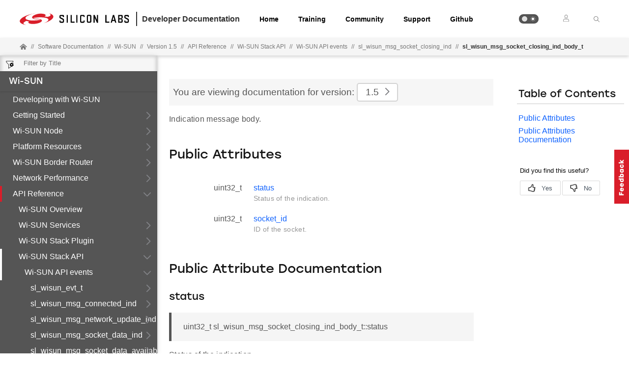

--- FILE ---
content_type: text/html; charset=utf-8
request_url: https://docs.silabs.com/wisun/1.5/wisun-stack-api/sl-wisun-msg-socket-closing-ind-body-t
body_size: 37299
content:
<!DOCTYPE html>
<html lang="en" data-theme="light">
  <head>
    <meta charset="utf-8"/>
    <meta name="viewport" content="width=device-width, initial-scale=1.0">
    <meta name="description" content="API Reference - Structsl Wisun Msg Socket Closing Ind Body T in Wi-SUN (v1.5) | Silicon Labs Docs">
    <meta name="content-type" content="Software API Documentation"/><meta name="product-line" content="Wireless"/><meta name="product-family" content="Wireless,Wireless|Proprietary, Wireless|ZigBee and Thread, Wireless|Bluetooth Low Energy,Wireless|Proprietary|EFR32FG12 Series 1 Sub-GHz and 2.4 GHz SoCs, Wireless|Proprietary| EFR32FG13 Series 1 Sub-GHz and 2.4 GHz SoCs,Wireless|Proprietary|EFR32FG14 Series 1 Sub-GHz and 2.4 GHz SoCs, Wireless|Proprietary|EFR32FG1 Series 1 Sub-GHz and 2.4 GHz SoCs, Wireless| ZigBee and Thread|EFR32MG12 Series 1 SoCs,Wireless| ZigBee and Thread|EFR32MG13 Series 1 SoCs,Wireless| ZigBee and Thread| EFR32MG14 Series 1 SoCs,Wireless| ZigBee and Thread| EFR32MG1 Series 1 SoCs,Wireless|ZigBee and Thread| EFR32MG21 Series 1 SoCs ,Wireless| ZigBee and Thread| EFR32MG21 Series 2 SoCs,Wireless| ZigBee and Thread|EFR32MG1 Series 1 Modules,Wireless| ZigBee and Thread| EFR32MG12 Series 1 Modules,Wireless| ZigBee and Thread| EFR32MG13 Series 1 Modules,Wireless| Bluetooth Low Energy|EFR32BG12 Series 1 SoCs,Wireless| Bluetooth Low Energy| EFR32BG13 Series 1 SoCs, Wireless| Bluetooth Low Energy| EFR32BG1 Series 1 SoCs,Wireless| Bluetooth Low Energy| EFR32BG21 Series 2 SoCs,Wireless| Bluetooth Low Energy|EFR32BG1 Series 1 Modules,Wireless| Bluetooth Low Energy| EFR32BG13 Series 1 Modules"/><meta name="docs-hierarchy" content="Documents,Documents|Wi-SUN,Documents|Wi-SUN|v1.5"/>
    <title>Structsl Wisun Msg Socket Closing Ind Body T | API Reference | Wi-SUN | v1.5 | Silicon Labs</title>
    <link rel="stylesheet" href="/assets/css/75ycasmprca.min.css">
    <link rel="canonical" href="https://docs.silabs.com/wisun/1.10.4/wisun-stack-api/sl-wisun-msg-socket-closing-ind-body-t" />
    <script>__SUDS_DATA__=`{"menu":{"type":"docSpaceMenu","children":[{"type":"menuLink","text":"Developing with Wi-SUN","url":"./","docLeafId":"wisun-start","docLeafVersion":"0.1"},{"isLeafRoot":true,"docLeafId":"wisun-getting-started-overview","type":"menuGroup","title":"Getting Started","children":[{"type":"menuLink","text":"Introduction","url":"./","docLeafId":"wisun-getting-started-overview","docLeafVersion":"0.1"},{"type":"externalMenuLink","text":"Wi-SUN Quick-Start Guide (PDF)","url":"https://www.silabs.com/documents/public/quick-start-guides/qsg181-wi-sun-sdk-quick-start-guide.pdf"}]},{"isLeafRoot":true,"docLeafId":"wisun-node-overview","type":"menuGroup","title":"Wi-SUN Node","children":[{"type":"menuLink","text":"Overview","url":"./","docLeafId":"wisun-node-overview","docLeafVersion":"0.1"},{"type":"externalMenuLink","text":"Wi-SUN Developer's Guide (PDF)","url":"https://www.silabs.com/documents/public/user-guides/ug495-wi-sun-developers-guide.pdf"},{"type":"externalMenuLink","text":"Wi-SUN Configurator (link)","url":"https://docs.silabs.com/simplicity-studio-5-users-guide/latest/ss-5-users-guide-developing-with-project-configurator/wi-sun-configurator"},{"type":"menuLink","text":"FAN 1.0 Node Certification","url":"./","docLeafId":"wisun-fan-10-node-certification","docLeafVersion":"0.1"}]},{"isLeafRoot":true,"docLeafId":"wisun-platform-resources-overview","type":"menuGroup","title":"Platform Resources","children":[{"type":"menuLink","text":"Overview","url":"./","docLeafId":"wisun-platform-resources-overview","docLeafVersion":"0.1"},{"isLeafRoot":true,"docLeafId":"wisun-bootloading-overview","type":"menuGroup","title":"Bootloading","children":[{"type":"menuLink","text":"Overview","url":"./","docLeafId":"wisun-bootloading-overview","docLeafVersion":"0.1"},{"type":"externalMenuLink","text":"Bootloader Fundamentals (PDF)","url":"https://www.silabs.com/documents/public/user-guides/ug103-06-fundamentals-bootloading.pdf"},{"type":"externalMenuLink","text":"Silicon Labs Gecko Bootloader User's Guide (PDF)","url":"https://www.silabs.com/documents/public/user-guides/ug489-gecko-bootloader-user-guide-gsdk-4.pdf"}]},{"isLeafRoot":true,"docLeafId":"wisun-memory-use-overview","type":"menuGroup","title":"Non-Volatile Memory Use","children":[{"type":"menuLink","text":"Overview","url":"./","docLeafId":"wisun-memory-use-overview","docLeafVersion":"0.1"},{"type":"externalMenuLink","text":"Non-Volatile Data Storage Fundamentals (PDF)","url":"https://www.silabs.com/documents/public/user-guides/ug103-07-non-volatile-data-storage-fundamentals.pdf"},{"type":"externalMenuLink","text":"Using NVM3 Data Storage (PDF)","url":"https://www.silabs.com/documents/public/application-notes/an1135-using-third-generation-nonvolatile-memory.pdf"}]},{"isLeafRoot":true,"docLeafId":"wisun-security-overview","type":"menuGroup","title":"Security","children":[{"type":"menuLink","text":"Overview","url":"./","docLeafId":"wisun-security-overview","docLeafVersion":"0.1"},{"type":"externalMenuLink","text":"IoT Security Fundamentals (PDF)","url":"https://www.silabs.com/documents/public/user-guides/ug103-05-fundamentals-security.pdf"},{"type":"menuLink","text":"Security Concepts and Design Considerations","url":"./","docLeafId":"wisun-security-concepts-design-considerations","docLeafVersion":"0.1"},{"type":"externalMenuLink","text":"Integrating Crypto Functionality with PSA Crypto vs. Mbed TLS (PDF)","url":"https://www.silabs.com/documents/public/application-notes/an1311-mbedtls-psa-crypto-porting-guide.pdf"}]}]},{"isLeafRoot":true,"docLeafId":"wisun-border-router-overview","type":"menuGroup","title":"Wi-SUN Border Router","children":[{"type":"menuLink","text":"Overview","url":"./","docLeafId":"wisun-border-router-overview","docLeafVersion":"0.1"},{"type":"externalMenuLink","text":"Network Configuration (PDF)","url":"https://www.silabs.com/documents/public/application-notes/an1332-wi-sun-network-configuration.pdf"},{"type":"externalMenuLink","text":"Linux Border Router (GitHub)","url":"https://github.com/SiliconLabs/wisun-br-linux#readme"},{"type":"externalMenuLink","text":"Border Router GUI (GitHub)","url":"https://github.com/SiliconLabs/wisun-br-gui"}]},{"isLeafRoot":true,"docLeafId":"wisun-performance-overview","type":"menuGroup","title":"Network Performance","children":[{"type":"menuLink","text":"Overview","url":"./","docLeafId":"wisun-performance-overview","docLeafVersion":"0.1"},{"type":"externalMenuLink","text":"Network Measurement Application (PDF)","url":"https://www.silabs.com/documents/public/application-notes/an1364-wi-sun-network-performance-measurement-app.pdf"},{"type":"externalMenuLink","text":"Wi-SUN Performance Results (PDF)","url":"https://www.silabs.com/documents/public/application-notes/an1330-wi-sun-network-performance.pdf"}]},{"type":"menuGroup","isLeafRoot":true,"title":"API Reference","children":[{"type":"menuLink","text":"Wi-SUN Services","url":"sl-wisun-services","children":[{"type":"menuLink","text":"Util Functions","url":"sl-wisun-util","children":[{"type":"menuLink","text":"sl_wisun_util_get_rf_settings","url":"sl-wisun-util#sl-wisun-util-get-rf-settings","docLeafId":"wisun-stack-api","docLeafVersion":"1.5"},{"type":"menuLink","text":"sl_wisun_util_get_phy_config","url":"sl-wisun-util#sl-wisun-util-get-phy-config","docLeafId":"wisun-stack-api","docLeafVersion":"1.5"},{"type":"menuLink","text":"sl_wisun_util_connect","url":"sl-wisun-util#sl-wisun-util-connect","docLeafId":"wisun-stack-api","docLeafVersion":"1.5"}],"docLeafId":"wisun-stack-api","docLeafVersion":"1.5"},{"type":"menuLink","text":"Application Core","url":"sl-wisun-app-core-api","children":[{"type":"menuLink","text":"Application Core API type definitions","url":"sl-wisun-app-core-api-types","children":[{"type":"menuLink","text":"current_addr","url":"current-addr","children":[{"type":"menuLink","text":"link_local","url":"current-addr#link-local","docLeafId":"wisun-stack-api","docLeafVersion":"1.5"},{"type":"menuLink","text":"global","url":"current-addr#global","docLeafId":"wisun-stack-api","docLeafVersion":"1.5"},{"type":"menuLink","text":"border_router","url":"current-addr#border-router","docLeafId":"wisun-stack-api","docLeafVersion":"1.5"},{"type":"menuLink","text":"primary_parent","url":"current-addr#primary-parent","docLeafId":"wisun-stack-api","docLeafVersion":"1.5"},{"type":"menuLink","text":"secondary_parent","url":"current-addr#secondary-parent","docLeafId":"wisun-stack-api","docLeafVersion":"1.5"}],"docLeafId":"wisun-stack-api","docLeafVersion":"1.5"},{"type":"menuLink","text":"regulation_thresholds","url":"regulation-thresholds","children":[{"type":"menuLink","text":"warning_threshold","url":"regulation-thresholds#warning-threshold","docLeafId":"wisun-stack-api","docLeafVersion":"1.5"},{"type":"menuLink","text":"alert_threshold","url":"regulation-thresholds#alert-threshold","docLeafId":"wisun-stack-api","docLeafVersion":"1.5"}],"docLeafId":"wisun-stack-api","docLeafVersion":"1.5"},{"type":"menuLink","text":"app_core_error_state_flag","url":"sl-wisun-app-core-api-types#app-core-error-state-flag","docLeafId":"wisun-stack-api","docLeafVersion":"1.5"},{"type":"menuLink","text":"app_core_error_state_flag_t","url":"sl-wisun-app-core-api-types#app-core-error-state-flag-t","docLeafId":"wisun-stack-api","docLeafVersion":"1.5"},{"type":"menuLink","text":"current_addr_t","url":"sl-wisun-app-core-api-types#current-addr-t","docLeafId":"wisun-stack-api","docLeafVersion":"1.5"},{"type":"menuLink","text":"regulation_thresholds_t","url":"sl-wisun-app-core-api-types#regulation-thresholds-t","docLeafId":"wisun-stack-api","docLeafVersion":"1.5"}],"docLeafId":"wisun-stack-api","docLeafVersion":"1.5"},{"type":"menuLink","text":"app_wisun_project_info_init","url":"sl-wisun-app-core-api#app-wisun-project-info-init","docLeafId":"wisun-stack-api","docLeafVersion":"1.5"},{"type":"menuLink","text":"app_wisun_project_info_print","url":"sl-wisun-app-core-api#app-wisun-project-info-print","docLeafId":"wisun-stack-api","docLeafVersion":"1.5"},{"type":"menuLink","text":"app_wisun_wait_for_connection","url":"sl-wisun-app-core-api#app-wisun-wait-for-connection","docLeafId":"wisun-stack-api","docLeafVersion":"1.5"},{"type":"menuLink","text":"app_wisun_connect_and_wait","url":"sl-wisun-app-core-api#app-wisun-connect-and-wait","docLeafId":"wisun-stack-api","docLeafVersion":"1.5"},{"type":"menuLink","text":"app_wisun_network_is_connected","url":"sl-wisun-app-core-api#app-wisun-network-is-connected","docLeafId":"wisun-stack-api","docLeafVersion":"1.5"},{"type":"menuLink","text":"app_wisun_core_init","url":"sl-wisun-app-core-api#app-wisun-core-init","docLeafId":"wisun-stack-api","docLeafVersion":"1.5"},{"type":"menuLink","text":"app_wisun_core_get_error","url":"sl-wisun-app-core-api#app-wisun-core-get-error","docLeafId":"wisun-stack-api","docLeafVersion":"1.5"},{"type":"menuLink","text":"app_wisun_network_connect","url":"sl-wisun-app-core-api#app-wisun-network-connect","docLeafId":"wisun-stack-api","docLeafVersion":"1.5"},{"type":"menuLink","text":"app_wisun_get_current_addresses","url":"sl-wisun-app-core-api#app-wisun-get-current-addresses","docLeafId":"wisun-stack-api","docLeafVersion":"1.5"},{"type":"menuLink","text":"app_wisun_set_regulation_active","url":"sl-wisun-app-core-api#app-wisun-set-regulation-active","docLeafId":"wisun-stack-api","docLeafVersion":"1.5"},{"type":"menuLink","text":"app_wisun_get_regulation_active","url":"sl-wisun-app-core-api#app-wisun-get-regulation-active","docLeafId":"wisun-stack-api","docLeafVersion":"1.5"},{"type":"menuLink","text":"app_wisun_get_remaining_tx_budget","url":"sl-wisun-app-core-api#app-wisun-get-remaining-tx-budget","docLeafId":"wisun-stack-api","docLeafVersion":"1.5"},{"type":"menuLink","text":"app_wisun_set_regulation_thresholds","url":"sl-wisun-app-core-api#app-wisun-set-regulation-thresholds","docLeafId":"wisun-stack-api","docLeafVersion":"1.5"},{"type":"menuLink","text":"app_wisun_get_regulation_thresholds","url":"sl-wisun-app-core-api#app-wisun-get-regulation-thresholds","docLeafId":"wisun-stack-api","docLeafVersion":"1.5"},{"type":"menuLink","text":"app_wisun_get_join_state","url":"sl-wisun-app-core-api#app-wisun-get-join-state","docLeafId":"wisun-stack-api","docLeafVersion":"1.5"}],"docLeafId":"wisun-stack-api","docLeafVersion":"1.5"},{"type":"menuLink","text":"POSIX-compliant Socket","url":"sl-wisun-socket-api","children":[{"type":"menuLink","text":"Socket API type definitions","url":"sl-wisun-socket-api-types","children":[{"type":"menuLink","text":"sockaddr","url":"sockaddr","children":[{"type":"menuLink","text":"sa_family","url":"sockaddr#sa-family","docLeafId":"wisun-stack-api","docLeafVersion":"1.5"},{"type":"menuLink","text":"sa_data","url":"sockaddr#sa-data","docLeafId":"wisun-stack-api","docLeafVersion":"1.5"}],"docLeafId":"wisun-stack-api","docLeafVersion":"1.5"},{"type":"menuLink","text":"in_addr","url":"in-addr","children":[{"type":"menuLink","text":"s_addr","url":"in-addr#s-addr","docLeafId":"wisun-stack-api","docLeafVersion":"1.5"}],"docLeafId":"wisun-stack-api","docLeafVersion":"1.5"},{"type":"menuLink","text":"sockaddr_in","url":"sockaddr-in","children":[{"type":"menuLink","text":"sin_family","url":"sockaddr-in#sin-family","docLeafId":"wisun-stack-api","docLeafVersion":"1.5"},{"type":"menuLink","text":"sin_port","url":"sockaddr-in#sin-port","docLeafId":"wisun-stack-api","docLeafVersion":"1.5"},{"type":"menuLink","text":"sin_addr","url":"sockaddr-in#sin-addr","docLeafId":"wisun-stack-api","docLeafVersion":"1.5"},{"type":"menuLink","text":"sin_zero","url":"sockaddr-in#sin-zero","docLeafId":"wisun-stack-api","docLeafVersion":"1.5"}],"docLeafId":"wisun-stack-api","docLeafVersion":"1.5"},{"type":"menuLink","text":"in6_addr","url":"in6-addr","children":[{"type":"menuLink","text":"s6_addr","url":"in6-addr#s6-addr","docLeafId":"wisun-stack-api","docLeafVersion":"1.5"}],"docLeafId":"wisun-stack-api","docLeafVersion":"1.5"},{"type":"menuLink","text":"sockaddr_in6","url":"sockaddr-in6","children":[{"type":"menuLink","text":"sin6_family","url":"sockaddr-in6#sin6-family","docLeafId":"wisun-stack-api","docLeafVersion":"1.5"},{"type":"menuLink","text":"sin6_port","url":"sockaddr-in6#sin6-port","docLeafId":"wisun-stack-api","docLeafVersion":"1.5"},{"type":"menuLink","text":"sin6_flowinfo","url":"sockaddr-in6#sin6-flowinfo","docLeafId":"wisun-stack-api","docLeafVersion":"1.5"},{"type":"menuLink","text":"sin6_addr","url":"sockaddr-in6#sin6-addr","docLeafId":"wisun-stack-api","docLeafVersion":"1.5"},{"type":"menuLink","text":"sin6_scope_id","url":"sockaddr-in6#sin6-scope-id","docLeafId":"wisun-stack-api","docLeafVersion":"1.5"}],"docLeafId":"wisun-stack-api","docLeafVersion":"1.5"},{"type":"menuLink","text":"sockaddr_storage","url":"sockaddr-storage","children":[{"type":"menuLink","text":"ss_family","url":"sockaddr-storage#ss-family","docLeafId":"wisun-stack-api","docLeafVersion":"1.5"},{"type":"menuLink","text":"_data","url":"sockaddr-storage#data","docLeafId":"wisun-stack-api","docLeafVersion":"1.5"}],"docLeafId":"wisun-stack-api","docLeafVersion":"1.5"},{"type":"menuLink","text":"sock_domain_t","url":"sl-wisun-socket-api-types#sock-domain-t","docLeafId":"wisun-stack-api","docLeafVersion":"1.5"},{"type":"menuLink","text":"sock_type_t","url":"sl-wisun-socket-api-types#sock-type-t","docLeafId":"wisun-stack-api","docLeafVersion":"1.5"},{"type":"menuLink","text":"proto_type_t","url":"sl-wisun-socket-api-types#proto-type-t","docLeafId":"wisun-stack-api","docLeafVersion":"1.5"},{"type":"menuLink","text":"socklen_t","url":"sl-wisun-socket-api-types#socklen-t","docLeafId":"wisun-stack-api","docLeafVersion":"1.5"},{"type":"menuLink","text":"sockaddr_t","url":"sl-wisun-socket-api-types#sockaddr-t","docLeafId":"wisun-stack-api","docLeafVersion":"1.5"},{"type":"menuLink","text":"in_addr_t","url":"sl-wisun-socket-api-types#in-addr-t","docLeafId":"wisun-stack-api","docLeafVersion":"1.5"},{"type":"menuLink","text":"sockaddr_in_t","url":"sl-wisun-socket-api-types#sockaddr-in-t","docLeafId":"wisun-stack-api","docLeafVersion":"1.5"},{"type":"menuLink","text":"in6_addr_t","url":"sl-wisun-socket-api-types#in6-addr-t","docLeafId":"wisun-stack-api","docLeafVersion":"1.5"},{"type":"menuLink","text":"sockaddr_in6_t","url":"sl-wisun-socket-api-types#sockaddr-in6-t","docLeafId":"wisun-stack-api","docLeafVersion":"1.5"},{"type":"menuLink","text":"sockaddr_storage_t","url":"sl-wisun-socket-api-types#sockaddr-storage-t","docLeafId":"wisun-stack-api","docLeafVersion":"1.5"},{"type":"menuLink","text":"wisun_addr_t","url":"sl-wisun-socket-api-types#wisun-addr-t","docLeafId":"wisun-stack-api","docLeafVersion":"1.5"}],"docLeafId":"wisun-stack-api","docLeafVersion":"1.5"},{"type":"menuLink","text":"socket_option_level","url":"sl-wisun-socket-api#socket-option-level","docLeafId":"wisun-stack-api","docLeafVersion":"1.5"},{"type":"menuLink","text":"socket_handler_opt","url":"sl-wisun-socket-api#socket-handler-opt","docLeafId":"wisun-stack-api","docLeafVersion":"1.5"},{"type":"menuLink","text":"socket_option_level_t","url":"sl-wisun-socket-api#socket-option-level-t","docLeafId":"wisun-stack-api","docLeafVersion":"1.5"},{"type":"menuLink","text":"socket_handler_opt_t","url":"sl-wisun-socket-api#socket-handler-opt-t","docLeafId":"wisun-stack-api","docLeafVersion":"1.5"},{"type":"menuLink","text":"in6addr_any","url":"sl-wisun-socket-api#in6addr-any","docLeafId":"wisun-stack-api","docLeafVersion":"1.5"},{"type":"menuLink","text":"socket","url":"sl-wisun-socket-api#socket","docLeafId":"wisun-stack-api","docLeafVersion":"1.5"},{"type":"menuLink","text":"close","url":"sl-wisun-socket-api#close","docLeafId":"wisun-stack-api","docLeafVersion":"1.5"},{"type":"menuLink","text":"bind","url":"sl-wisun-socket-api#bind","docLeafId":"wisun-stack-api","docLeafVersion":"1.5"},{"type":"menuLink","text":"listen","url":"sl-wisun-socket-api#listen","docLeafId":"wisun-stack-api","docLeafVersion":"1.5"},{"type":"menuLink","text":"accept","url":"sl-wisun-socket-api#accept","docLeafId":"wisun-stack-api","docLeafVersion":"1.5"},{"type":"menuLink","text":"connect","url":"sl-wisun-socket-api#connect","docLeafId":"wisun-stack-api","docLeafVersion":"1.5"},{"type":"menuLink","text":"send","url":"sl-wisun-socket-api#send","docLeafId":"wisun-stack-api","docLeafVersion":"1.5"},{"type":"menuLink","text":"sendto","url":"sl-wisun-socket-api#sendto","docLeafId":"wisun-stack-api","docLeafVersion":"1.5"},{"type":"menuLink","text":"recv","url":"sl-wisun-socket-api#recv","docLeafId":"wisun-stack-api","docLeafVersion":"1.5"},{"type":"menuLink","text":"recvfrom","url":"sl-wisun-socket-api#recvfrom","docLeafId":"wisun-stack-api","docLeafVersion":"1.5"},{"type":"menuLink","text":"setsockopt","url":"sl-wisun-socket-api#setsockopt","docLeafId":"wisun-stack-api","docLeafVersion":"1.5"},{"type":"menuLink","text":"getsockopt","url":"sl-wisun-socket-api#getsockopt","docLeafId":"wisun-stack-api","docLeafVersion":"1.5"},{"type":"menuLink","text":"htonl","url":"sl-wisun-socket-api#htonl","docLeafId":"wisun-stack-api","docLeafVersion":"1.5"},{"type":"menuLink","text":"htons","url":"sl-wisun-socket-api#htons","docLeafId":"wisun-stack-api","docLeafVersion":"1.5"},{"type":"menuLink","text":"ntohl","url":"sl-wisun-socket-api#ntohl","docLeafId":"wisun-stack-api","docLeafVersion":"1.5"},{"type":"menuLink","text":"ntohs","url":"sl-wisun-socket-api#ntohs","docLeafId":"wisun-stack-api","docLeafVersion":"1.5"},{"type":"menuLink","text":"inet_pton","url":"sl-wisun-socket-api#inet-pton","docLeafId":"wisun-stack-api","docLeafVersion":"1.5"},{"type":"menuLink","text":"inet_ntop","url":"sl-wisun-socket-api#inet-ntop","docLeafId":"wisun-stack-api","docLeafVersion":"1.5"},{"type":"menuLink","text":"SOCKADDR_WISUN_FAMILY_OFFSET","url":"sl-wisun-socket-api#sockaddr-wisun-family-offset","docLeafId":"wisun-stack-api","docLeafVersion":"1.5"},{"type":"menuLink","text":"SOCKADDR_WISUN_PORT_OFFSET","url":"sl-wisun-socket-api#sockaddr-wisun-port-offset","docLeafId":"wisun-stack-api","docLeafVersion":"1.5"},{"type":"menuLink","text":"SOCKADDR_WISUN_FLOWINFO_OFFSET","url":"sl-wisun-socket-api#sockaddr-wisun-flowinfo-offset","docLeafId":"wisun-stack-api","docLeafVersion":"1.5"},{"type":"menuLink","text":"SOCKADDR_WISUN_ADDRESS_OFFSET","url":"sl-wisun-socket-api#sockaddr-wisun-address-offset","docLeafId":"wisun-stack-api","docLeafVersion":"1.5"},{"type":"menuLink","text":"SOCKADDR_WISUN_SCOPEID_OFFSET","url":"sl-wisun-socket-api#sockaddr-wisun-scopeid-offset","docLeafId":"wisun-stack-api","docLeafVersion":"1.5"},{"type":"menuLink","text":"INADDR_ANY","url":"sl-wisun-socket-api#inaddr-any","docLeafId":"wisun-stack-api","docLeafVersion":"1.5"}],"docLeafId":"wisun-stack-api","docLeafVersion":"1.5"},{"type":"menuLink","text":"CoAP","url":"sl-wisun-coap-api","children":[{"type":"menuLink","text":"CoAP type definitions","url":"sl-wisun-coap-types","children":[{"type":"menuLink","text":"sl_wisun_coap","url":"sl-wisun-coap","children":[{"type":"menuLink","text":"handler","url":"sl-wisun-coap#handler","docLeafId":"wisun-stack-api","docLeafVersion":"1.5"},{"type":"menuLink","text":"malloc","url":"sl-wisun-coap#malloc","docLeafId":"wisun-stack-api","docLeafVersion":"1.5"},{"type":"menuLink","text":"free","url":"sl-wisun-coap#free","docLeafId":"wisun-stack-api","docLeafVersion":"1.5"},{"type":"menuLink","text":"tx_callback","url":"sl-wisun-coap#tx-callback","docLeafId":"wisun-stack-api","docLeafVersion":"1.5"},{"type":"menuLink","text":"rx_callback","url":"sl-wisun-coap#rx-callback","docLeafId":"wisun-stack-api","docLeafVersion":"1.5"},{"type":"menuLink","text":"version","url":"sl-wisun-coap#version","docLeafId":"wisun-stack-api","docLeafVersion":"1.5"}],"docLeafId":"wisun-stack-api","docLeafVersion":"1.5"},{"type":"menuLink","text":"sl_wisun_coap_handle_t","url":"sl-wisun-coap-types#sl-wisun-coap-handle-t","docLeafId":"wisun-stack-api","docLeafVersion":"1.5"},{"type":"menuLink","text":"sl_wisun_coap_malloc_t","url":"sl-wisun-coap-types#sl-wisun-coap-malloc-t","docLeafId":"wisun-stack-api","docLeafVersion":"1.5"},{"type":"menuLink","text":"sl_wisun_coap_free_t","url":"sl-wisun-coap-types#sl-wisun-coap-free-t","docLeafId":"wisun-stack-api","docLeafVersion":"1.5"},{"type":"menuLink","text":"sl_wisun_coap_version_t","url":"sl-wisun-coap-types#sl-wisun-coap-version-t","docLeafId":"wisun-stack-api","docLeafVersion":"1.5"},{"type":"menuLink","text":"sl_wisun_coap_tx_callback","url":"sl-wisun-coap-types#sl-wisun-coap-tx-callback","docLeafId":"wisun-stack-api","docLeafVersion":"1.5"},{"type":"menuLink","text":"sl_wisun_coap_rx_callback","url":"sl-wisun-coap-types#sl-wisun-coap-rx-callback","docLeafId":"wisun-stack-api","docLeafVersion":"1.5"},{"type":"menuLink","text":"sl_wisun_coap_packet_t","url":"sl-wisun-coap-types#sl-wisun-coap-packet-t","docLeafId":"wisun-stack-api","docLeafVersion":"1.5"},{"type":"menuLink","text":"sl_wisun_coap_message_code_t","url":"sl-wisun-coap-types#sl-wisun-coap-message-code-t","docLeafId":"wisun-stack-api","docLeafVersion":"1.5"},{"type":"menuLink","text":"sl_wisun_coap_message_type_t","url":"sl-wisun-coap-types#sl-wisun-coap-message-type-t","docLeafId":"wisun-stack-api","docLeafVersion":"1.5"},{"type":"menuLink","text":"sl_wisun_coap_option_num_t","url":"sl-wisun-coap-types#sl-wisun-coap-option-num-t","docLeafId":"wisun-stack-api","docLeafVersion":"1.5"},{"type":"menuLink","text":"sl_wisun_coap_option_list_t","url":"sl-wisun-coap-types#sl-wisun-coap-option-list-t","docLeafId":"wisun-stack-api","docLeafVersion":"1.5"},{"type":"menuLink","text":"sl_wisun_coap_t","url":"sl-wisun-coap-types#sl-wisun-coap-t","docLeafId":"wisun-stack-api","docLeafVersion":"1.5"},{"type":"menuLink","text":"SL_WISUN_COAP_URI_PATH_MAX_SIZE","url":"sl-wisun-coap-types#sl-wisun-coap-uri-path-max-size","docLeafId":"wisun-stack-api","docLeafVersion":"1.5"}],"docLeafId":"wisun-stack-api","docLeafVersion":"1.5"},{"type":"menuLink","text":"sl_wisun_coap_init","url":"sl-wisun-coap-api#sl-wisun-coap-init","docLeafId":"wisun-stack-api","docLeafVersion":"1.5"},{"type":"menuLink","text":"sl_wisun_coap_init_default","url":"sl-wisun-coap-api#sl-wisun-coap-init-default","docLeafId":"wisun-stack-api","docLeafVersion":"1.5"},{"type":"menuLink","text":"sl_wisun_coap_is_initialized","url":"sl-wisun-coap-api#sl-wisun-coap-is-initialized","docLeafId":"wisun-stack-api","docLeafVersion":"1.5"},{"type":"menuLink","text":"sl_wisun_coap_malloc","url":"sl-wisun-coap-api#sl-wisun-coap-malloc","docLeafId":"wisun-stack-api","docLeafVersion":"1.5"},{"type":"menuLink","text":"sl_wisun_coap_free","url":"sl-wisun-coap-api#sl-wisun-coap-free","docLeafId":"wisun-stack-api","docLeafVersion":"1.5"},{"type":"menuLink","text":"sl_wisun_coap_parser","url":"sl-wisun-coap-api#sl-wisun-coap-parser","docLeafId":"wisun-stack-api","docLeafVersion":"1.5"},{"type":"menuLink","text":"sl_wisun_coap_builder_calc_size","url":"sl-wisun-coap-api#sl-wisun-coap-builder-calc-size","docLeafId":"wisun-stack-api","docLeafVersion":"1.5"},{"type":"menuLink","text":"sl_wisun_coap_builder","url":"sl-wisun-coap-api#sl-wisun-coap-builder","docLeafId":"wisun-stack-api","docLeafVersion":"1.5"},{"type":"menuLink","text":"sl_wisun_coap_build_response","url":"sl-wisun-coap-api#sl-wisun-coap-build-response","docLeafId":"wisun-stack-api","docLeafVersion":"1.5"},{"type":"menuLink","text":"sl_wisun_coap_print_packet","url":"sl-wisun-coap-api#sl-wisun-coap-print-packet","docLeafId":"wisun-stack-api","docLeafVersion":"1.5"},{"type":"menuLink","text":"sl_wisun_coap_get_uri_path_str","url":"sl-wisun-coap-api#sl-wisun-coap-get-uri-path-str","docLeafId":"wisun-stack-api","docLeafVersion":"1.5"},{"type":"menuLink","text":"sl_wisun_coap_destroy_uri_path_str","url":"sl-wisun-coap-api#sl-wisun-coap-destroy-uri-path-str","docLeafId":"wisun-stack-api","docLeafVersion":"1.5"},{"type":"menuLink","text":"sl_wisun_coap_get_lib_handler","url":"sl-wisun-coap-api#sl-wisun-coap-get-lib-handler","docLeafId":"wisun-stack-api","docLeafVersion":"1.5"},{"type":"menuLink","text":"sl_wisun_coap_destroy_packet","url":"sl-wisun-coap-api#sl-wisun-coap-destroy-packet","docLeafId":"wisun-stack-api","docLeafVersion":"1.5"},{"type":"menuLink","text":"sl_wisun_coap_get_payload_str","url":"sl-wisun-coap-api#sl-wisun-coap-get-payload-str","docLeafId":"wisun-stack-api","docLeafVersion":"1.5"},{"type":"menuLink","text":"sl_wisun_coap_destroy_payload_str","url":"sl-wisun-coap-api#sl-wisun-coap-destroy-payload-str","docLeafId":"wisun-stack-api","docLeafVersion":"1.5"},{"type":"menuLink","text":"SL_COAP_SERVICE_LOOP","url":"sl-wisun-coap-api#sl-coap-service-loop","docLeafId":"wisun-stack-api","docLeafVersion":"1.5"}],"docLeafId":"wisun-stack-api","docLeafVersion":"1.5"},{"type":"menuLink","text":"Ping","url":"sl-wisun-ping-api","children":[{"type":"menuLink","text":"Ping API type definitions","url":"sl-wisun-ping-api-types","children":[{"type":"menuLink","text":"sl_wisun_ping_echo_request","url":"sl-wisun-ping-echo-request","children":[{"type":"menuLink","text":"type","url":"sl-wisun-ping-echo-request#type","docLeafId":"wisun-stack-api","docLeafVersion":"1.5"},{"type":"menuLink","text":"code","url":"sl-wisun-ping-echo-request#code","docLeafId":"wisun-stack-api","docLeafVersion":"1.5"},{"type":"menuLink","text":"checksum","url":"sl-wisun-ping-echo-request#checksum","docLeafId":"wisun-stack-api","docLeafVersion":"1.5"},{"type":"menuLink","text":"identifier","url":"sl-wisun-ping-echo-request#identifier","docLeafId":"wisun-stack-api","docLeafVersion":"1.5"},{"type":"menuLink","text":"sequence_number","url":"sl-wisun-ping-echo-request#sequence-number","docLeafId":"wisun-stack-api","docLeafVersion":"1.5"},{"type":"menuLink","text":"payload","url":"sl-wisun-ping-echo-request#payload","docLeafId":"wisun-stack-api","docLeafVersion":"1.5"}],"docLeafId":"wisun-stack-api","docLeafVersion":"1.5"},{"type":"menuLink","text":"sl_wisun_ping_info","url":"sl-wisun-ping-info","children":[{"type":"menuLink","text":"identifier","url":"sl-wisun-ping-info#identifier","docLeafId":"wisun-stack-api","docLeafVersion":"1.5"},{"type":"menuLink","text":"sequence_number","url":"sl-wisun-ping-info#sequence-number","docLeafId":"wisun-stack-api","docLeafVersion":"1.5"},{"type":"menuLink","text":"packet_length","url":"sl-wisun-ping-info#packet-length","docLeafId":"wisun-stack-api","docLeafVersion":"1.5"},{"type":"menuLink","text":"response_time_ms","url":"sl-wisun-ping-info#response-time-ms","docLeafId":"wisun-stack-api","docLeafVersion":"1.5"},{"type":"menuLink","text":"remote_addr","url":"sl-wisun-ping-info#remote-addr","docLeafId":"wisun-stack-api","docLeafVersion":"1.5"},{"type":"menuLink","text":"start_time_stamp","url":"sl-wisun-ping-info#start-time-stamp","docLeafId":"wisun-stack-api","docLeafVersion":"1.5"},{"type":"menuLink","text":"stop_time_stamp","url":"sl-wisun-ping-info#stop-time-stamp","docLeafId":"wisun-stack-api","docLeafVersion":"1.5"},{"type":"menuLink","text":"lost","url":"sl-wisun-ping-info#lost","docLeafId":"wisun-stack-api","docLeafVersion":"1.5"}],"docLeafId":"wisun-stack-api","docLeafVersion":"1.5"},{"type":"menuLink","text":"sl_wisun_ping_stat","url":"sl-wisun-ping-stat","children":[{"type":"menuLink","text":"remote_addr","url":"sl-wisun-ping-stat#remote-addr","docLeafId":"wisun-stack-api","docLeafVersion":"1.5"},{"type":"menuLink","text":"packet_count","url":"sl-wisun-ping-stat#packet-count","docLeafId":"wisun-stack-api","docLeafVersion":"1.5"},{"type":"menuLink","text":"packet_length","url":"sl-wisun-ping-stat#packet-length","docLeafId":"wisun-stack-api","docLeafVersion":"1.5"},{"type":"menuLink","text":"lost","url":"sl-wisun-ping-stat#lost","docLeafId":"wisun-stack-api","docLeafVersion":"1.5"},{"type":"menuLink","text":"min_time_ms","url":"sl-wisun-ping-stat#min-time-ms","docLeafId":"wisun-stack-api","docLeafVersion":"1.5"},{"type":"menuLink","text":"max_time_ms","url":"sl-wisun-ping-stat#max-time-ms","docLeafId":"wisun-stack-api","docLeafVersion":"1.5"},{"type":"menuLink","text":"avg_time_ms","url":"sl-wisun-ping-stat#avg-time-ms","docLeafId":"wisun-stack-api","docLeafVersion":"1.5"}],"docLeafId":"wisun-stack-api","docLeafVersion":"1.5"},{"type":"menuLink","text":"sl_wisun_ping_echo_request_t","url":"sl-wisun-ping-api-types#sl-wisun-ping-echo-request-t","docLeafId":"wisun-stack-api","docLeafVersion":"1.5"},{"type":"menuLink","text":"sl_wisun_ping_echo_response_t","url":"sl-wisun-ping-api-types#sl-wisun-ping-echo-response-t","docLeafId":"wisun-stack-api","docLeafVersion":"1.5"},{"type":"menuLink","text":"sl_wisun_ping_info_t","url":"sl-wisun-ping-api-types#sl-wisun-ping-info-t","docLeafId":"wisun-stack-api","docLeafVersion":"1.5"},{"type":"menuLink","text":"sl_wisun_ping_stat_t","url":"sl-wisun-ping-api-types#sl-wisun-ping-stat-t","docLeafId":"wisun-stack-api","docLeafVersion":"1.5"},{"type":"menuLink","text":"sl_wisun_ping_stat_hnd_t","url":"sl-wisun-ping-api-types#sl-wisun-ping-stat-hnd-t","docLeafId":"wisun-stack-api","docLeafVersion":"1.5"},{"type":"menuLink","text":"sl_wisun_ping_req_resp_done_hnd_t","url":"sl-wisun-ping-api-types#sl-wisun-ping-req-resp-done-hnd-t","docLeafId":"wisun-stack-api","docLeafVersion":"1.5"},{"type":"menuLink","text":"SL_WISUN_PING_MAX_REQUEST_RESPONSE","url":"sl-wisun-ping-api-types#sl-wisun-ping-max-request-response","docLeafId":"wisun-stack-api","docLeafVersion":"1.5"},{"type":"menuLink","text":"SL_WISUN_PING_MIN_PACKET_LENGTH","url":"sl-wisun-ping-api-types#sl-wisun-ping-min-packet-length","docLeafId":"wisun-stack-api","docLeafVersion":"1.5"},{"type":"menuLink","text":"SL_WISUN_PING_MAX_PACKET_LENGTH","url":"sl-wisun-ping-api-types#sl-wisun-ping-max-packet-length","docLeafId":"wisun-stack-api","docLeafVersion":"1.5"},{"type":"menuLink","text":"SL_WISUN_PING_TYPE_ECHO_REQUEST","url":"sl-wisun-ping-api-types#sl-wisun-ping-type-echo-request","docLeafId":"wisun-stack-api","docLeafVersion":"1.5"},{"type":"menuLink","text":"SL_WISUN_PING_TYPE_ECHO_RESPONSE","url":"sl-wisun-ping-api-types#sl-wisun-ping-type-echo-response","docLeafId":"wisun-stack-api","docLeafVersion":"1.5"},{"type":"menuLink","text":"SL_WISUN_PING_CODE_ECHO_REQUEST","url":"sl-wisun-ping-api-types#sl-wisun-ping-code-echo-request","docLeafId":"wisun-stack-api","docLeafVersion":"1.5"},{"type":"menuLink","text":"SL_WISUN_PING_CODE_ECHO_RESPONSE","url":"sl-wisun-ping-api-types#sl-wisun-ping-code-echo-response","docLeafId":"wisun-stack-api","docLeafVersion":"1.5"},{"type":"menuLink","text":"SL_WISUN_PING_ICMP_PORT","url":"sl-wisun-ping-api-types#sl-wisun-ping-icmp-port","docLeafId":"wisun-stack-api","docLeafVersion":"1.5"}],"docLeafId":"wisun-stack-api","docLeafVersion":"1.5"},{"type":"menuLink","text":"sl_wisun_ping_init","url":"sl-wisun-ping-api#sl-wisun-ping-init","docLeafId":"wisun-stack-api","docLeafVersion":"1.5"},{"type":"menuLink","text":"sl_wisun_ping_request","url":"sl-wisun-ping-api#sl-wisun-ping-request","docLeafId":"wisun-stack-api","docLeafVersion":"1.5"},{"type":"menuLink","text":"sl_wisun_ping_response","url":"sl-wisun-ping-api#sl-wisun-ping-response","docLeafId":"wisun-stack-api","docLeafVersion":"1.5"},{"type":"menuLink","text":"sl_wisun_ping","url":"sl-wisun-ping-api#sl-wisun-ping","docLeafId":"wisun-stack-api","docLeafVersion":"1.5"},{"type":"menuLink","text":"sl_wisun_ping_stop","url":"sl-wisun-ping-api#sl-wisun-ping-stop","docLeafId":"wisun-stack-api","docLeafVersion":"1.5"}],"docLeafId":"wisun-stack-api","docLeafVersion":"1.5"},{"type":"menuLink","text":"iPerf","url":"sl-iperf","children":[{"type":"menuLink","text":"iPerf type definitions","url":"sl-iperf-types","children":[{"type":"menuLink","text":"sl_iperf_opt","url":"sl-iperf-opt","children":[{"type":"menuLink","text":"mode","url":"sl-iperf-opt#mode","docLeafId":"wisun-stack-api","docLeafVersion":"1.5"},{"type":"menuLink","text":"protocol","url":"sl-iperf-opt#protocol","docLeafId":"wisun-stack-api","docLeafVersion":"1.5"},{"type":"menuLink","text":"port","url":"sl-iperf-opt#port","docLeafId":"wisun-stack-api","docLeafVersion":"1.5"},{"type":"menuLink","text":"remote_addr","url":"sl-iperf-opt#remote-addr","docLeafId":"wisun-stack-api","docLeafVersion":"1.5"},{"type":"menuLink","text":"bandwidth","url":"sl-iperf-opt#bandwidth","docLeafId":"wisun-stack-api","docLeafVersion":"1.5"},{"type":"menuLink","text":"packet_nbr","url":"sl-iperf-opt#packet-nbr","docLeafId":"wisun-stack-api","docLeafVersion":"1.5"},{"type":"menuLink","text":"buf_len","url":"sl-iperf-opt#buf-len","docLeafId":"wisun-stack-api","docLeafVersion":"1.5"},{"type":"menuLink","text":"duration_ms","url":"sl-iperf-opt#duration-ms","docLeafId":"wisun-stack-api","docLeafVersion":"1.5"},{"type":"menuLink","text":"win_size","url":"sl-iperf-opt#win-size","docLeafId":"wisun-stack-api","docLeafVersion":"1.5"},{"type":"menuLink","text":"persistent","url":"sl-iperf-opt#persistent","docLeafId":"wisun-stack-api","docLeafVersion":"1.5"},{"type":"menuLink","text":"interval_ms","url":"sl-iperf-opt#interval-ms","docLeafId":"wisun-stack-api","docLeafVersion":"1.5"},{"type":"menuLink","text":"bw_format","url":"sl-iperf-opt#bw-format","docLeafId":"wisun-stack-api","docLeafVersion":"1.5"},{"type":"menuLink","text":"multicast","url":"sl-iperf-opt#multicast","docLeafId":"wisun-stack-api","docLeafVersion":"1.5"}],"docLeafId":"wisun-stack-api","docLeafVersion":"1.5"},{"type":"menuLink","text":"sl_iperf_stats","url":"sl-iperf-stats","children":[{"type":"menuLink","text":"nbr_calls","url":"sl-iperf-stats#nbr-calls","docLeafId":"wisun-stack-api","docLeafVersion":"1.5"},{"type":"menuLink","text":"bytes","url":"sl-iperf-stats#bytes","docLeafId":"wisun-stack-api","docLeafVersion":"1.5"},{"type":"menuLink","text":"tot_packets","url":"sl-iperf-stats#tot-packets","docLeafId":"wisun-stack-api","docLeafVersion":"1.5"},{"type":"menuLink","text":"nbr_rcv_snt_packets","url":"sl-iperf-stats#nbr-rcv-snt-packets","docLeafId":"wisun-stack-api","docLeafVersion":"1.5"},{"type":"menuLink","text":"errs","url":"sl-iperf-stats#errs","docLeafId":"wisun-stack-api","docLeafVersion":"1.5"},{"type":"menuLink","text":"transitory_error_cnts","url":"sl-iperf-stats#transitory-error-cnts","docLeafId":"wisun-stack-api","docLeafVersion":"1.5"},{"type":"menuLink","text":"last_recv_pkt_cnt","url":"sl-iperf-stats#last-recv-pkt-cnt","docLeafId":"wisun-stack-api","docLeafVersion":"1.5"},{"type":"menuLink","text":"ts_curr_recv_ms","url":"sl-iperf-stats#ts-curr-recv-ms","docLeafId":"wisun-stack-api","docLeafVersion":"1.5"},{"type":"menuLink","text":"ts_prev_recv_ms","url":"sl-iperf-stats#ts-prev-recv-ms","docLeafId":"wisun-stack-api","docLeafVersion":"1.5"},{"type":"menuLink","text":"ts_curr_sent_ms","url":"sl-iperf-stats#ts-curr-sent-ms","docLeafId":"wisun-stack-api","docLeafVersion":"1.5"},{"type":"menuLink","text":"ts_prev_sent_ms","url":"sl-iperf-stats#ts-prev-sent-ms","docLeafId":"wisun-stack-api","docLeafVersion":"1.5"},{"type":"menuLink","text":"udp_jitter","url":"sl-iperf-stats#udp-jitter","docLeafId":"wisun-stack-api","docLeafVersion":"1.5"},{"type":"menuLink","text":"udp_rx_last_pkt","url":"sl-iperf-stats#udp-rx-last-pkt","docLeafId":"wisun-stack-api","docLeafVersion":"1.5"},{"type":"menuLink","text":"udp_lost_pkt","url":"sl-iperf-stats#udp-lost-pkt","docLeafId":"wisun-stack-api","docLeafVersion":"1.5"},{"type":"menuLink","text":"udp_out_of_order","url":"sl-iperf-stats#udp-out-of-order","docLeafId":"wisun-stack-api","docLeafVersion":"1.5"},{"type":"menuLink","text":"udp_dup_pkt","url":"sl-iperf-stats#udp-dup-pkt","docLeafId":"wisun-stack-api","docLeafVersion":"1.5"},{"type":"menuLink","text":"udp_async_error","url":"sl-iperf-stats#udp-async-error","docLeafId":"wisun-stack-api","docLeafVersion":"1.5"},{"type":"menuLink","text":"end_err","url":"sl-iperf-stats#end-err","docLeafId":"wisun-stack-api","docLeafVersion":"1.5"},{"type":"menuLink","text":"ts_start_ms","url":"sl-iperf-stats#ts-start-ms","docLeafId":"wisun-stack-api","docLeafVersion":"1.5"},{"type":"menuLink","text":"ts_end_ms","url":"sl-iperf-stats#ts-end-ms","docLeafId":"wisun-stack-api","docLeafVersion":"1.5"},{"type":"menuLink","text":"bandwidth","url":"sl-iperf-stats#bandwidth","docLeafId":"wisun-stack-api","docLeafVersion":"1.5"},{"type":"menuLink","text":"finack_tot_len","url":"sl-iperf-stats#finack-tot-len","docLeafId":"wisun-stack-api","docLeafVersion":"1.5"},{"type":"menuLink","text":"finack_duration_ms","url":"sl-iperf-stats#finack-duration-ms","docLeafId":"wisun-stack-api","docLeafVersion":"1.5"},{"type":"menuLink","text":"finack_pkt","url":"sl-iperf-stats#finack-pkt","docLeafId":"wisun-stack-api","docLeafVersion":"1.5"}],"docLeafId":"wisun-stack-api","docLeafVersion":"1.5"},{"type":"menuLink","text":"sl_iperf_conn","url":"sl-iperf-conn","children":[{"type":"menuLink","text":"socket_id","url":"sl-iperf-conn#socket-id","docLeafId":"wisun-stack-api","docLeafVersion":"1.5"},{"type":"menuLink","text":"socket_id_clnt","url":"sl-iperf-conn#socket-id-clnt","docLeafId":"wisun-stack-api","docLeafVersion":"1.5"},{"type":"menuLink","text":"srv_addr","url":"sl-iperf-conn#srv-addr","docLeafId":"wisun-stack-api","docLeafVersion":"1.5"},{"type":"menuLink","text":"clnt_addr","url":"sl-iperf-conn#clnt-addr","docLeafId":"wisun-stack-api","docLeafVersion":"1.5"},{"type":"menuLink","text":"run","url":"sl-iperf-conn#run","docLeafId":"wisun-stack-api","docLeafVersion":"1.5"},{"type":"menuLink","text":"buff","url":"sl-iperf-conn#buff","docLeafId":"wisun-stack-api","docLeafVersion":"1.5"},{"type":"menuLink","text":"buff_size","url":"sl-iperf-conn#buff-size","docLeafId":"wisun-stack-api","docLeafVersion":"1.5"}],"docLeafId":"wisun-stack-api","docLeafVersion":"1.5"},{"type":"menuLink","text":"sl_iperf_log_str_buff","url":"sl-iperf-log-str-buff","children":[{"type":"menuLink","text":"pos","url":"sl-iperf-log-str-buff#pos","docLeafId":"wisun-stack-api","docLeafVersion":"1.5"},{"type":"menuLink","text":"buff","url":"sl-iperf-log-str-buff#buff","docLeafId":"wisun-stack-api","docLeafVersion":"1.5"},{"type":"menuLink","text":"size","url":"sl-iperf-log-str-buff#size","docLeafId":"wisun-stack-api","docLeafVersion":"1.5"}],"docLeafId":"wisun-stack-api","docLeafVersion":"1.5"},{"type":"menuLink","text":"sl_iperf_log","url":"sl-iperf-log","children":[{"type":"menuLink","text":"colored","url":"sl-iperf-log#colored","docLeafId":"wisun-stack-api","docLeafVersion":"1.5"},{"type":"menuLink","text":"buffered","url":"sl-iperf-log#buffered","docLeafId":"wisun-stack-api","docLeafVersion":"1.5"},{"type":"menuLink","text":"last_res","url":"sl-iperf-log#last-res","docLeafId":"wisun-stack-api","docLeafVersion":"1.5"},{"type":"menuLink","text":"print","url":"sl-iperf-log#print","docLeafId":"wisun-stack-api","docLeafVersion":"1.5"},{"type":"menuLink","text":"buff","url":"sl-iperf-log#buff","docLeafId":"wisun-stack-api","docLeafVersion":"1.5"}],"docLeafId":"wisun-stack-api","docLeafVersion":"1.5"},{"type":"menuLink","text":"sl_iperf_test","url":"sl-iperf-test","children":[{"type":"menuLink","text":"id","url":"sl-iperf-test#id","docLeafId":"wisun-stack-api","docLeafVersion":"1.5"},{"type":"menuLink","text":"status","url":"sl-iperf-test#status","docLeafId":"wisun-stack-api","docLeafVersion":"1.5"},{"type":"menuLink","text":"err","url":"sl-iperf-test#err","docLeafId":"wisun-stack-api","docLeafVersion":"1.5"},{"type":"menuLink","text":"opt","url":"sl-iperf-test#opt","docLeafId":"wisun-stack-api","docLeafVersion":"1.5"},{"type":"menuLink","text":"statistic","url":"sl-iperf-test#statistic","docLeafId":"wisun-stack-api","docLeafVersion":"1.5"},{"type":"menuLink","text":"conn","url":"sl-iperf-test#conn","docLeafId":"wisun-stack-api","docLeafVersion":"1.5"},{"type":"menuLink","text":"cb","url":"sl-iperf-test#cb","docLeafId":"wisun-stack-api","docLeafVersion":"1.5"},{"type":"menuLink","text":"log","url":"sl-iperf-test#log","docLeafId":"wisun-stack-api","docLeafVersion":"1.5"}],"docLeafId":"wisun-stack-api","docLeafVersion":"1.5"},{"type":"menuLink","text":"sl_iperf_udp_datagram","url":"sl-iperf-udp-datagram","children":[{"type":"menuLink","text":"id","url":"sl-iperf-udp-datagram#id","docLeafId":"wisun-stack-api","docLeafVersion":"1.5"},{"type":"menuLink","text":"time_var_sec","url":"sl-iperf-udp-datagram#time-var-sec","docLeafId":"wisun-stack-api","docLeafVersion":"1.5"},{"type":"menuLink","text":"time_var_usec","url":"sl-iperf-udp-datagram#time-var-usec","docLeafId":"wisun-stack-api","docLeafVersion":"1.5"},{"type":"menuLink","text":"id2","url":"sl-iperf-udp-datagram#id2","docLeafId":"wisun-stack-api","docLeafVersion":"1.5"}],"docLeafId":"wisun-stack-api","docLeafVersion":"1.5"},{"type":"menuLink","text":"sl_iperf_udp_srv_hdr","url":"sl-iperf-udp-srv-hdr","children":[{"type":"menuLink","text":"dtg","url":"sl-iperf-udp-srv-hdr#dtg","docLeafId":"wisun-stack-api","docLeafVersion":"1.5"},{"type":"menuLink","text":"flags","url":"sl-iperf-udp-srv-hdr#flags","docLeafId":"wisun-stack-api","docLeafVersion":"1.5"},{"type":"menuLink","text":"tot_len_u","url":"sl-iperf-udp-srv-hdr#tot-len-u","docLeafId":"wisun-stack-api","docLeafVersion":"1.5"},{"type":"menuLink","text":"tot_len_l","url":"sl-iperf-udp-srv-hdr#tot-len-l","docLeafId":"wisun-stack-api","docLeafVersion":"1.5"},{"type":"menuLink","text":"stop_sec","url":"sl-iperf-udp-srv-hdr#stop-sec","docLeafId":"wisun-stack-api","docLeafVersion":"1.5"},{"type":"menuLink","text":"stop_usec","url":"sl-iperf-udp-srv-hdr#stop-usec","docLeafId":"wisun-stack-api","docLeafVersion":"1.5"},{"type":"menuLink","text":"lost_pkt_cnt","url":"sl-iperf-udp-srv-hdr#lost-pkt-cnt","docLeafId":"wisun-stack-api","docLeafVersion":"1.5"},{"type":"menuLink","text":"out_of_order_cnt","url":"sl-iperf-udp-srv-hdr#out-of-order-cnt","docLeafId":"wisun-stack-api","docLeafVersion":"1.5"},{"type":"menuLink","text":"packet_cnt","url":"sl-iperf-udp-srv-hdr#packet-cnt","docLeafId":"wisun-stack-api","docLeafVersion":"1.5"},{"type":"menuLink","text":"jitter_sec","url":"sl-iperf-udp-srv-hdr#jitter-sec","docLeafId":"wisun-stack-api","docLeafVersion":"1.5"},{"type":"menuLink","text":"jitter_usec","url":"sl-iperf-udp-srv-hdr#jitter-usec","docLeafId":"wisun-stack-api","docLeafVersion":"1.5"}],"docLeafId":"wisun-stack-api","docLeafVersion":"1.5"},{"type":"menuLink","text":"sl_iperf_udp_clnt_hdr_v1","url":"sl-iperf-udp-clnt-hdr-v1","children":[{"type":"menuLink","text":"flags","url":"sl-iperf-udp-clnt-hdr-v1#flags","docLeafId":"wisun-stack-api","docLeafVersion":"1.5"},{"type":"menuLink","text":"num_threads","url":"sl-iperf-udp-clnt-hdr-v1#num-threads","docLeafId":"wisun-stack-api","docLeafVersion":"1.5"},{"type":"menuLink","text":"port","url":"sl-iperf-udp-clnt-hdr-v1#port","docLeafId":"wisun-stack-api","docLeafVersion":"1.5"},{"type":"menuLink","text":"buf_len","url":"sl-iperf-udp-clnt-hdr-v1#buf-len","docLeafId":"wisun-stack-api","docLeafVersion":"1.5"},{"type":"menuLink","text":"win_band","url":"sl-iperf-udp-clnt-hdr-v1#win-band","docLeafId":"wisun-stack-api","docLeafVersion":"1.5"},{"type":"menuLink","text":"amount","url":"sl-iperf-udp-clnt-hdr-v1#amount","docLeafId":"wisun-stack-api","docLeafVersion":"1.5"}],"docLeafId":"wisun-stack-api","docLeafVersion":"1.5"},{"type":"menuLink","text":"sl_iperf_clnt_hdr_ext","url":"sl-iperf-clnt-hdr-ext","children":[{"type":"menuLink","text":"type","url":"sl-iperf-clnt-hdr-ext#type","docLeafId":"wisun-stack-api","docLeafVersion":"1.5"},{"type":"menuLink","text":"length","url":"sl-iperf-clnt-hdr-ext#length","docLeafId":"wisun-stack-api","docLeafVersion":"1.5"},{"type":"menuLink","text":"u_flags","url":"sl-iperf-clnt-hdr-ext#u-flags","docLeafId":"wisun-stack-api","docLeafVersion":"1.5"},{"type":"menuLink","text":"l_flags","url":"sl-iperf-clnt-hdr-ext#l-flags","docLeafId":"wisun-stack-api","docLeafVersion":"1.5"},{"type":"menuLink","text":"u_version","url":"sl-iperf-clnt-hdr-ext#u-version","docLeafId":"wisun-stack-api","docLeafVersion":"1.5"},{"type":"menuLink","text":"l_version","url":"sl-iperf-clnt-hdr-ext#l-version","docLeafId":"wisun-stack-api","docLeafVersion":"1.5"},{"type":"menuLink","text":"reserved","url":"sl-iperf-clnt-hdr-ext#reserved","docLeafId":"wisun-stack-api","docLeafVersion":"1.5"},{"type":"menuLink","text":"tos","url":"sl-iperf-clnt-hdr-ext#tos","docLeafId":"wisun-stack-api","docLeafVersion":"1.5"},{"type":"menuLink","text":"l_rate","url":"sl-iperf-clnt-hdr-ext#l-rate","docLeafId":"wisun-stack-api","docLeafVersion":"1.5"},{"type":"menuLink","text":"u_rate","url":"sl-iperf-clnt-hdr-ext#u-rate","docLeafId":"wisun-stack-api","docLeafVersion":"1.5"},{"type":"menuLink","text":"tcp_write_prefetch","url":"sl-iperf-clnt-hdr-ext#tcp-write-prefetch","docLeafId":"wisun-stack-api","docLeafVersion":"1.5"}],"docLeafId":"wisun-stack-api","docLeafVersion":"1.5"},{"type":"menuLink","text":"sl_iperf_clnt_hdr_isoch_payload","url":"sl-iperf-clnt-hdr-isoch-payload","children":[{"type":"menuLink","text":"burst_period","url":"sl-iperf-clnt-hdr-isoch-payload#burst-period","docLeafId":"wisun-stack-api","docLeafVersion":"1.5"},{"type":"menuLink","text":"start_tv_sec","url":"sl-iperf-clnt-hdr-isoch-payload#start-tv-sec","docLeafId":"wisun-stack-api","docLeafVersion":"1.5"},{"type":"menuLink","text":"start_tv_usec","url":"sl-iperf-clnt-hdr-isoch-payload#start-tv-usec","docLeafId":"wisun-stack-api","docLeafVersion":"1.5"},{"type":"menuLink","text":"prev_frameid","url":"sl-iperf-clnt-hdr-isoch-payload#prev-frameid","docLeafId":"wisun-stack-api","docLeafVersion":"1.5"},{"type":"menuLink","text":"frame_id","url":"sl-iperf-clnt-hdr-isoch-payload#frame-id","docLeafId":"wisun-stack-api","docLeafVersion":"1.5"},{"type":"menuLink","text":"burst_size","url":"sl-iperf-clnt-hdr-isoch-payload#burst-size","docLeafId":"wisun-stack-api","docLeafVersion":"1.5"},{"type":"menuLink","text":"remaining","url":"sl-iperf-clnt-hdr-isoch-payload#remaining","docLeafId":"wisun-stack-api","docLeafVersion":"1.5"},{"type":"menuLink","text":"reserved","url":"sl-iperf-clnt-hdr-isoch-payload#reserved","docLeafId":"wisun-stack-api","docLeafVersion":"1.5"}],"docLeafId":"wisun-stack-api","docLeafVersion":"1.5"},{"type":"menuLink","text":"sl_iperf_clnt_hdr_ext_starttime_fq","url":"sl-iperf-clnt-hdr-ext-starttime-fq","children":[{"type":"menuLink","text":"reserved","url":"sl-iperf-clnt-hdr-ext-starttime-fq#reserved","docLeafId":"wisun-stack-api","docLeafVersion":"1.5"},{"type":"menuLink","text":"start_tv_sec","url":"sl-iperf-clnt-hdr-ext-starttime-fq#start-tv-sec","docLeafId":"wisun-stack-api","docLeafVersion":"1.5"},{"type":"menuLink","text":"start_tv_usec","url":"sl-iperf-clnt-hdr-ext-starttime-fq#start-tv-usec","docLeafId":"wisun-stack-api","docLeafVersion":"1.5"},{"type":"menuLink","text":"l_fq_rate","url":"sl-iperf-clnt-hdr-ext-starttime-fq#l-fq-rate","docLeafId":"wisun-stack-api","docLeafVersion":"1.5"},{"type":"menuLink","text":"u_fq_rate","url":"sl-iperf-clnt-hdr-ext-starttime-fq#u-fq-rate","docLeafId":"wisun-stack-api","docLeafVersion":"1.5"}],"docLeafId":"wisun-stack-api","docLeafVersion":"1.5"},{"type":"menuLink","text":"sl_iperf_clnt_hdr_ext_isoch_settings","url":"sl-iperf-clnt-hdr-ext-isoch-settings","children":[{"type":"menuLink","text":"l_fps","url":"sl-iperf-clnt-hdr-ext-isoch-settings#l-fps","docLeafId":"wisun-stack-api","docLeafVersion":"1.5"},{"type":"menuLink","text":"u_fps","url":"sl-iperf-clnt-hdr-ext-isoch-settings#u-fps","docLeafId":"wisun-stack-api","docLeafVersion":"1.5"},{"type":"menuLink","text":"l_mean","url":"sl-iperf-clnt-hdr-ext-isoch-settings#l-mean","docLeafId":"wisun-stack-api","docLeafVersion":"1.5"},{"type":"menuLink","text":"u_mean","url":"sl-iperf-clnt-hdr-ext-isoch-settings#u-mean","docLeafId":"wisun-stack-api","docLeafVersion":"1.5"},{"type":"menuLink","text":"l_variance","url":"sl-iperf-clnt-hdr-ext-isoch-settings#l-variance","docLeafId":"wisun-stack-api","docLeafVersion":"1.5"},{"type":"menuLink","text":"u_variance","url":"sl-iperf-clnt-hdr-ext-isoch-settings#u-variance","docLeafId":"wisun-stack-api","docLeafVersion":"1.5"},{"type":"menuLink","text":"l_burst_ipg","url":"sl-iperf-clnt-hdr-ext-isoch-settings#l-burst-ipg","docLeafId":"wisun-stack-api","docLeafVersion":"1.5"},{"type":"menuLink","text":"u_burst_ipg","url":"sl-iperf-clnt-hdr-ext-isoch-settings#u-burst-ipg","docLeafId":"wisun-stack-api","docLeafVersion":"1.5"}],"docLeafId":"wisun-stack-api","docLeafVersion":"1.5"},{"type":"menuLink","text":"sl_iperf_udp_clnt_hdr","url":"sl-iperf-udp-clnt-hdr","children":[{"type":"menuLink","text":"dtg","url":"sl-iperf-udp-clnt-hdr#dtg","docLeafId":"wisun-stack-api","docLeafVersion":"1.5"},{"type":"menuLink","text":"base","url":"sl-iperf-udp-clnt-hdr#base","docLeafId":"wisun-stack-api","docLeafVersion":"1.5"},{"type":"menuLink","text":"extend","url":"sl-iperf-udp-clnt-hdr#extend","docLeafId":"wisun-stack-api","docLeafVersion":"1.5"},{"type":"menuLink","text":"isoch","url":"sl-iperf-udp-clnt-hdr#isoch","docLeafId":"wisun-stack-api","docLeafVersion":"1.5"},{"type":"menuLink","text":"start_fq","url":"sl-iperf-udp-clnt-hdr#start-fq","docLeafId":"wisun-stack-api","docLeafVersion":"1.5"},{"type":"menuLink","text":"isoch_settings","url":"sl-iperf-udp-clnt-hdr#isoch-settings","docLeafId":"wisun-stack-api","docLeafVersion":"1.5"}],"docLeafId":"wisun-stack-api","docLeafVersion":"1.5"},{"type":"menuLink","text":"sl_iperf_mode","url":"sl-iperf-types#sl-iperf-mode","docLeafId":"wisun-stack-api","docLeafVersion":"1.5"},{"type":"menuLink","text":"sl_iperf_status","url":"sl-iperf-types#sl-iperf-status","docLeafId":"wisun-stack-api","docLeafVersion":"1.5"},{"type":"menuLink","text":"sl_iperf_opt_bw_format","url":"sl-iperf-types#sl-iperf-opt-bw-format","docLeafId":"wisun-stack-api","docLeafVersion":"1.5"},{"type":"menuLink","text":"sl_iperf_err","url":"sl-iperf-types#sl-iperf-err","docLeafId":"wisun-stack-api","docLeafVersion":"1.5"},{"type":"menuLink","text":"sl_iperf_mode_t","url":"sl-iperf-types#sl-iperf-mode-t","docLeafId":"wisun-stack-api","docLeafVersion":"1.5"},{"type":"menuLink","text":"sl_iperf_test_id_t","url":"sl-iperf-types#sl-iperf-test-id-t","docLeafId":"wisun-stack-api","docLeafVersion":"1.5"},{"type":"menuLink","text":"sl_iperf_status_t","url":"sl-iperf-types#sl-iperf-status-t","docLeafId":"wisun-stack-api","docLeafVersion":"1.5"},{"type":"menuLink","text":"sl_iperf_opt_bw_format","url":"sl-iperf-types#sl-iperf-opt-bw-format-1","docLeafId":"wisun-stack-api","docLeafVersion":"1.5"},{"type":"menuLink","text":"sl_iperf_opt_t","url":"sl-iperf-types#sl-iperf-opt-t","docLeafId":"wisun-stack-api","docLeafVersion":"1.5"},{"type":"menuLink","text":"sl_iperf_stats_t","url":"sl-iperf-types#sl-iperf-stats-t","docLeafId":"wisun-stack-api","docLeafVersion":"1.5"},{"type":"menuLink","text":"sl_iperf_conn_t","url":"sl-iperf-types#sl-iperf-conn-t","docLeafId":"wisun-stack-api","docLeafVersion":"1.5"},{"type":"menuLink","text":"sl_iperf_error_t","url":"sl-iperf-types#sl-iperf-error-t","docLeafId":"wisun-stack-api","docLeafVersion":"1.5"},{"type":"menuLink","text":"sl_iperf_log_str_buff_t","url":"sl-iperf-types#sl-iperf-log-str-buff-t","docLeafId":"wisun-stack-api","docLeafVersion":"1.5"},{"type":"menuLink","text":"sl_iperf_log_t","url":"sl-iperf-types#sl-iperf-log-t","docLeafId":"wisun-stack-api","docLeafVersion":"1.5"},{"type":"menuLink","text":"sl_iperf_log_print_t","url":"sl-iperf-types#sl-iperf-log-print-t","docLeafId":"wisun-stack-api","docLeafVersion":"1.5"},{"type":"menuLink","text":"sl_iperf_test_t","url":"sl-iperf-types#sl-iperf-test-t","docLeafId":"wisun-stack-api","docLeafVersion":"1.5"},{"type":"menuLink","text":"sl_iperf_test_callback_t","url":"sl-iperf-types#sl-iperf-test-callback-t","docLeafId":"wisun-stack-api","docLeafVersion":"1.5"},{"type":"menuLink","text":"sl_iperf_udp_datagram_t","url":"sl-iperf-types#sl-iperf-udp-datagram-t","docLeafId":"wisun-stack-api","docLeafVersion":"1.5"},{"type":"menuLink","text":"sl_iperf_udp_srv_hdr_t","url":"sl-iperf-types#sl-iperf-udp-srv-hdr-t","docLeafId":"wisun-stack-api","docLeafVersion":"1.5"},{"type":"menuLink","text":"sl_iperf_clnt_hdr_v1_t","url":"sl-iperf-types#sl-iperf-clnt-hdr-v1-t","docLeafId":"wisun-stack-api","docLeafVersion":"1.5"},{"type":"menuLink","text":"sl_iperf_clnt_hdr_ext_t","url":"sl-iperf-types#sl-iperf-clnt-hdr-ext-t","docLeafId":"wisun-stack-api","docLeafVersion":"1.5"},{"type":"menuLink","text":"sl_iperf_clnt_hdr_isoch_payload_t","url":"sl-iperf-types#sl-iperf-clnt-hdr-isoch-payload-t","docLeafId":"wisun-stack-api","docLeafVersion":"1.5"},{"type":"menuLink","text":"sl_iperf_clnt_hdr_ext_starttime_fq_t","url":"sl-iperf-types#sl-iperf-clnt-hdr-ext-starttime-fq-t","docLeafId":"wisun-stack-api","docLeafVersion":"1.5"},{"type":"menuLink","text":"sl_iperf_clnt_hdr_ext_isoch_settings_t","url":"sl-iperf-types#sl-iperf-clnt-hdr-ext-isoch-settings-t","docLeafId":"wisun-stack-api","docLeafVersion":"1.5"},{"type":"menuLink","text":"sl_iperf_udp_clnt_hdr_t","url":"sl-iperf-types#sl-iperf-udp-clnt-hdr-t","docLeafId":"wisun-stack-api","docLeafVersion":"1.5"},{"type":"menuLink","text":"SL_IPERF_UDP_SERVER_FIN_ACK_SIZE","url":"sl-iperf-types#sl-iperf-udp-server-fin-ack-size","docLeafId":"wisun-stack-api","docLeafVersion":"1.5"},{"type":"menuLink","text":"SL_IPERF_HEADER_VERSION1","url":"sl-iperf-types#sl-iperf-header-version1","docLeafId":"wisun-stack-api","docLeafVersion":"1.5"},{"type":"menuLink","text":"SL_IPERF_HEADER_VERSION2","url":"sl-iperf-types#sl-iperf-header-version2","docLeafId":"wisun-stack-api","docLeafVersion":"1.5"},{"type":"menuLink","text":"SL_IPERF_HEADER_EXTEND","url":"sl-iperf-types#sl-iperf-header-extend","docLeafId":"wisun-stack-api","docLeafVersion":"1.5"},{"type":"menuLink","text":"SL_IPERF_HEADER_SEQNO64B","url":"sl-iperf-types#sl-iperf-header-seqno64-b","docLeafId":"wisun-stack-api","docLeafVersion":"1.5"},{"type":"menuLink","text":"SL_IPERF_HEADER_UDPTEST","url":"sl-iperf-types#sl-iperf-header-udptest","docLeafId":"wisun-stack-api","docLeafVersion":"1.5"},{"type":"menuLink","text":"SL_IPERF_HEADER_EPOCH_START","url":"sl-iperf-types#sl-iperf-header-epoch-start","docLeafId":"wisun-stack-api","docLeafVersion":"1.5"},{"type":"menuLink","text":"SL_IPERF_HEADER_TRIPTIME","url":"sl-iperf-types#sl-iperf-header-triptime","docLeafId":"wisun-stack-api","docLeafVersion":"1.5"},{"type":"menuLink","text":"SL_IPERF_HEADER_TIME_MODE","url":"sl-iperf-types#sl-iperf-header-time-mode","docLeafId":"wisun-stack-api","docLeafVersion":"1.5"},{"type":"menuLink","text":"SL_IPERF_SERVER_UDP_TX_FINACK_COUNT","url":"sl-iperf-types#sl-iperf-server-udp-tx-finack-count","docLeafId":"wisun-stack-api","docLeafVersion":"1.5"},{"type":"menuLink","text":"SL_IPERF_IP_STR_BUFF_LEN","url":"sl-iperf-types#sl-iperf-ip-str-buff-len","docLeafId":"wisun-stack-api","docLeafVersion":"1.5"}],"docLeafId":"wisun-stack-api","docLeafVersion":"1.5"},{"type":"menuLink","text":"sl_iperf_service_init","url":"sl-iperf#sl-iperf-service-init","docLeafId":"wisun-stack-api","docLeafVersion":"1.5"},{"type":"menuLink","text":"sl_iperf_test_init","url":"sl-iperf#sl-iperf-test-init","docLeafId":"wisun-stack-api","docLeafVersion":"1.5"},{"type":"menuLink","text":"sl_iperf_test_set_default_logger","url":"sl-iperf#sl-iperf-test-set-default-logger","docLeafId":"wisun-stack-api","docLeafVersion":"1.5"},{"type":"menuLink","text":"sl_iperf_test_set_default_buff","url":"sl-iperf#sl-iperf-test-set-default-buff","docLeafId":"wisun-stack-api","docLeafVersion":"1.5"},{"type":"menuLink","text":"sl_iperf_test_add","url":"sl-iperf#sl-iperf-test-add","docLeafId":"wisun-stack-api","docLeafVersion":"1.5"},{"type":"menuLink","text":"sl_iperf_test_get","url":"sl-iperf#sl-iperf-test-get","docLeafId":"wisun-stack-api","docLeafVersion":"1.5"},{"type":"menuLink","text":"sl_iperf_test_udp_client","url":"sl-iperf#sl-iperf-test-udp-client","docLeafId":"wisun-stack-api","docLeafVersion":"1.5"},{"type":"menuLink","text":"sl_iperf_test_udp_server","url":"sl-iperf#sl-iperf-test-udp-server","docLeafId":"wisun-stack-api","docLeafVersion":"1.5"}],"docLeafId":"wisun-stack-api","docLeafVersion":"1.5"}],"docLeafId":"wisun-stack-api","docLeafVersion":"1.5"},{"type":"menuLink","text":"Wi-SUN Stack Plugin","url":"sl-wisun-stack-plugin","children":[{"type":"menuLink","text":"Stack Trace and Debug","url":"sl-wisun-trace-api","children":[{"type":"menuLink","text":"sl_wisun_set_trace_level","url":"sl-wisun-trace-api#sl-wisun-set-trace-level","docLeafId":"wisun-stack-api","docLeafVersion":"1.5"},{"type":"menuLink","text":"sl_wisun_set_trace_filter","url":"sl-wisun-trace-api#sl-wisun-set-trace-filter","docLeafId":"wisun-stack-api","docLeafVersion":"1.5"}],"docLeafId":"wisun-stack-api","docLeafVersion":"1.5"},{"type":"menuLink","text":"RF Test","url":"sl-wisun-rf-test","children":[{"type":"menuLink","text":"sl_wisun_start_stream","url":"sl-wisun-rf-test#sl-wisun-start-stream","docLeafId":"wisun-stack-api","docLeafVersion":"1.5"},{"type":"menuLink","text":"sl_wisun_stop_stream","url":"sl-wisun-rf-test#sl-wisun-stop-stream","docLeafId":"wisun-stack-api","docLeafVersion":"1.5"},{"type":"menuLink","text":"sl_wisun_start_tone","url":"sl-wisun-rf-test#sl-wisun-start-tone","docLeafId":"wisun-stack-api","docLeafVersion":"1.5"},{"type":"menuLink","text":"sl_wisun_stop_tone","url":"sl-wisun-rf-test#sl-wisun-stop-tone","docLeafId":"wisun-stack-api","docLeafVersion":"1.5"},{"type":"menuLink","text":"sl_wisun_set_test_tx_power","url":"sl-wisun-rf-test#sl-wisun-set-test-tx-power","docLeafId":"wisun-stack-api","docLeafVersion":"1.5"},{"type":"menuLink","text":"sl_wisun_is_running_rf_test","url":"sl-wisun-rf-test#sl-wisun-is-running-rf-test","docLeafId":"wisun-stack-api","docLeafVersion":"1.5"}],"docLeafId":"wisun-stack-api","docLeafVersion":"1.5"}],"docLeafId":"wisun-stack-api","docLeafVersion":"1.5"},{"type":"menuLink","text":"Wi-SUN Stack API","url":"sl-wisun-api","children":[{"type":"menuLink","text":"Wi-SUN API events","url":"sl-wisun-evt","children":[{"type":"menuLink","text":"sl_wisun_evt_t","url":"sl-wisun-evt-t","children":[{"type":"menuLink","text":"header","url":"sl-wisun-evt-t#header","docLeafId":"wisun-stack-api","docLeafVersion":"1.5"},{"type":"menuLink","text":"connected","url":"sl-wisun-evt-t#connected","docLeafId":"wisun-stack-api","docLeafVersion":"1.5"},{"type":"menuLink","text":"socket_data","url":"sl-wisun-evt-t#socket-data","docLeafId":"wisun-stack-api","docLeafVersion":"1.5"},{"type":"menuLink","text":"socket_data_available","url":"sl-wisun-evt-t#socket-data-available","docLeafId":"wisun-stack-api","docLeafVersion":"1.5"},{"type":"menuLink","text":"socket_connected","url":"sl-wisun-evt-t#socket-connected","docLeafId":"wisun-stack-api","docLeafVersion":"1.5"},{"type":"menuLink","text":"socket_connection_available","url":"sl-wisun-evt-t#socket-connection-available","docLeafId":"wisun-stack-api","docLeafVersion":"1.5"},{"type":"menuLink","text":"socket_closing","url":"sl-wisun-evt-t#socket-closing","docLeafId":"wisun-stack-api","docLeafVersion":"1.5"},{"type":"menuLink","text":"disconnected","url":"sl-wisun-evt-t#disconnected","docLeafId":"wisun-stack-api","docLeafVersion":"1.5"},{"type":"menuLink","text":"connection_lost","url":"sl-wisun-evt-t#connection-lost","docLeafId":"wisun-stack-api","docLeafVersion":"1.5"},{"type":"menuLink","text":"socket_data_sent","url":"sl-wisun-evt-t#socket-data-sent","docLeafId":"wisun-stack-api","docLeafVersion":"1.5"},{"type":"menuLink","text":"error","url":"sl-wisun-evt-t#error","docLeafId":"wisun-stack-api","docLeafVersion":"1.5"},{"type":"menuLink","text":"join_state","url":"sl-wisun-evt-t#join-state","docLeafId":"wisun-stack-api","docLeafVersion":"1.5"},{"type":"menuLink","text":"network_update","url":"sl-wisun-evt-t#network-update","docLeafId":"wisun-stack-api","docLeafVersion":"1.5"},{"type":"menuLink","text":"regulation_tx_level","url":"sl-wisun-evt-t#regulation-tx-level","docLeafId":"wisun-stack-api","docLeafVersion":"1.5"},{"type":"menuLink","text":"mode_switch_fallback","url":"sl-wisun-evt-t#mode-switch-fallback","docLeafId":"wisun-stack-api","docLeafVersion":"1.5"},{"type":"menuLink","text":"evt","url":"sl-wisun-evt-t#evt","docLeafId":"wisun-stack-api","docLeafVersion":"1.5"}],"docLeafId":"wisun-stack-api","docLeafVersion":"1.5"},{"type":"menuLink","text":"sl_wisun_msg_connected_ind","url":"sl-wisun-msg-connected-ind","children":[{"type":"menuLink","text":"sl_wisun_msg_connected_ind_body_t","url":"sl-wisun-msg-connected-ind-body-t","children":[{"type":"menuLink","text":"status","url":"sl-wisun-msg-connected-ind-body-t#status","docLeafId":"wisun-stack-api","docLeafVersion":"1.5"}],"docLeafId":"wisun-stack-api","docLeafVersion":"1.5"},{"type":"menuLink","text":"sl_wisun_msg_connected_ind_t","url":"sl-wisun-msg-connected-ind-t","children":[{"type":"menuLink","text":"header","url":"sl-wisun-msg-connected-ind-t#header","docLeafId":"wisun-stack-api","docLeafVersion":"1.5"},{"type":"menuLink","text":"body","url":"sl-wisun-msg-connected-ind-t#body","docLeafId":"wisun-stack-api","docLeafVersion":"1.5"}],"docLeafId":"wisun-stack-api","docLeafVersion":"1.5"}],"docLeafId":"wisun-stack-api","docLeafVersion":"1.5"},{"type":"menuLink","text":"sl_wisun_msg_network_update_ind","url":"sl-wisun-msg-network-update-ind","children":[{"type":"menuLink","text":"sl_wisun_msg_network_update_ind_body_t","url":"sl-wisun-msg-network-update-ind-body-t","children":[{"type":"menuLink","text":"status","url":"sl-wisun-msg-network-update-ind-body-t#status","docLeafId":"wisun-stack-api","docLeafVersion":"1.5"},{"type":"menuLink","text":"flags","url":"sl-wisun-msg-network-update-ind-body-t#flags","docLeafId":"wisun-stack-api","docLeafVersion":"1.5"}],"docLeafId":"wisun-stack-api","docLeafVersion":"1.5"},{"type":"menuLink","text":"sl_wisun_msg_network_update_ind_t","url":"sl-wisun-msg-network-update-ind-t","children":[{"type":"menuLink","text":"header","url":"sl-wisun-msg-network-update-ind-t#header","docLeafId":"wisun-stack-api","docLeafVersion":"1.5"},{"type":"menuLink","text":"body","url":"sl-wisun-msg-network-update-ind-t#body","docLeafId":"wisun-stack-api","docLeafVersion":"1.5"}],"docLeafId":"wisun-stack-api","docLeafVersion":"1.5"}],"docLeafId":"wisun-stack-api","docLeafVersion":"1.5"},{"type":"menuLink","text":"sl_wisun_msg_socket_data_ind","url":"sl-wisun-msg-socket-data-ind","children":[{"type":"menuLink","text":"sl_wisun_msg_socket_data_ind_body_t","url":"sl-wisun-msg-socket-data-ind-body-t","children":[{"type":"menuLink","text":"status","url":"sl-wisun-msg-socket-data-ind-body-t#status","docLeafId":"wisun-stack-api","docLeafVersion":"1.5"},{"type":"menuLink","text":"socket_id","url":"sl-wisun-msg-socket-data-ind-body-t#socket-id","docLeafId":"wisun-stack-api","docLeafVersion":"1.5"},{"type":"menuLink","text":"remote_address","url":"sl-wisun-msg-socket-data-ind-body-t#remote-address","docLeafId":"wisun-stack-api","docLeafVersion":"1.5"},{"type":"menuLink","text":"remote_port","url":"sl-wisun-msg-socket-data-ind-body-t#remote-port","docLeafId":"wisun-stack-api","docLeafVersion":"1.5"},{"type":"menuLink","text":"data_length","url":"sl-wisun-msg-socket-data-ind-body-t#data-length","docLeafId":"wisun-stack-api","docLeafVersion":"1.5"},{"type":"menuLink","text":"data","url":"sl-wisun-msg-socket-data-ind-body-t#data","docLeafId":"wisun-stack-api","docLeafVersion":"1.5"}],"docLeafId":"wisun-stack-api","docLeafVersion":"1.5"},{"type":"menuLink","text":"sl_wisun_msg_socket_data_ind_t","url":"sl-wisun-msg-socket-data-ind-t","children":[{"type":"menuLink","text":"header","url":"sl-wisun-msg-socket-data-ind-t#header","docLeafId":"wisun-stack-api","docLeafVersion":"1.5"},{"type":"menuLink","text":"body","url":"sl-wisun-msg-socket-data-ind-t#body","docLeafId":"wisun-stack-api","docLeafVersion":"1.5"}],"docLeafId":"wisun-stack-api","docLeafVersion":"1.5"}],"docLeafId":"wisun-stack-api","docLeafVersion":"1.5"},{"type":"menuLink","text":"sl_wisun_msg_socket_data_available_ind","url":"sl-wisun-msg-socket-data-available-ind","children":[{"type":"menuLink","text":"sl_wisun_msg_socket_data_available_ind_body_t","url":"sl-wisun-msg-socket-data-available-ind-body-t","children":[{"type":"menuLink","text":"status","url":"sl-wisun-msg-socket-data-available-ind-body-t#status","docLeafId":"wisun-stack-api","docLeafVersion":"1.5"},{"type":"menuLink","text":"socket_id","url":"sl-wisun-msg-socket-data-available-ind-body-t#socket-id","docLeafId":"wisun-stack-api","docLeafVersion":"1.5"},{"type":"menuLink","text":"data_length","url":"sl-wisun-msg-socket-data-available-ind-body-t#data-length","docLeafId":"wisun-stack-api","docLeafVersion":"1.5"},{"type":"menuLink","text":"reserved","url":"sl-wisun-msg-socket-data-available-ind-body-t#reserved","docLeafId":"wisun-stack-api","docLeafVersion":"1.5"}],"docLeafId":"wisun-stack-api","docLeafVersion":"1.5"},{"type":"menuLink","text":"sl_wisun_msg_socket_data_available_ind_t","url":"sl-wisun-msg-socket-data-available-ind-t","children":[{"type":"menuLink","text":"header","url":"sl-wisun-msg-socket-data-available-ind-t#header","docLeafId":"wisun-stack-api","docLeafVersion":"1.5"},{"type":"menuLink","text":"body","url":"sl-wisun-msg-socket-data-available-ind-t#body","docLeafId":"wisun-stack-api","docLeafVersion":"1.5"}],"docLeafId":"wisun-stack-api","docLeafVersion":"1.5"}],"docLeafId":"wisun-stack-api","docLeafVersion":"1.5"},{"type":"menuLink","text":"sl_wisun_msg_socket_connected_ind","url":"sl-wisun-msg-socket-connected-ind","children":[{"type":"menuLink","text":"sl_wisun_msg_socket_connected_ind_body_t","url":"sl-wisun-msg-socket-connected-ind-body-t","children":[{"type":"menuLink","text":"status","url":"sl-wisun-msg-socket-connected-ind-body-t#status","docLeafId":"wisun-stack-api","docLeafVersion":"1.5"},{"type":"menuLink","text":"socket_id","url":"sl-wisun-msg-socket-connected-ind-body-t#socket-id","docLeafId":"wisun-stack-api","docLeafVersion":"1.5"}],"docLeafId":"wisun-stack-api","docLeafVersion":"1.5"},{"type":"menuLink","text":"sl_wisun_msg_socket_connected_ind_t","url":"sl-wisun-msg-socket-connected-ind-t","children":[{"type":"menuLink","text":"header","url":"sl-wisun-msg-socket-connected-ind-t#header","docLeafId":"wisun-stack-api","docLeafVersion":"1.5"},{"type":"menuLink","text":"body","url":"sl-wisun-msg-socket-connected-ind-t#body","docLeafId":"wisun-stack-api","docLeafVersion":"1.5"}],"docLeafId":"wisun-stack-api","docLeafVersion":"1.5"}],"docLeafId":"wisun-stack-api","docLeafVersion":"1.5"},{"type":"menuLink","text":"sl_wisun_msg_socket_connection_available_ind","url":"sl-wisun-msg-socket-connection-available-ind","children":[{"type":"menuLink","text":"sl_wisun_msg_socket_connection_available_ind_body_t","url":"sl-wisun-msg-socket-connection-available-ind-body-t","children":[{"type":"menuLink","text":"status","url":"sl-wisun-msg-socket-connection-available-ind-body-t#status","docLeafId":"wisun-stack-api","docLeafVersion":"1.5"},{"type":"menuLink","text":"socket_id","url":"sl-wisun-msg-socket-connection-available-ind-body-t#socket-id","docLeafId":"wisun-stack-api","docLeafVersion":"1.5"}],"docLeafId":"wisun-stack-api","docLeafVersion":"1.5"},{"type":"menuLink","text":"sl_wisun_msg_socket_connection_available_ind_t","url":"sl-wisun-msg-socket-connection-available-ind-t","children":[{"type":"menuLink","text":"header","url":"sl-wisun-msg-socket-connection-available-ind-t#header","docLeafId":"wisun-stack-api","docLeafVersion":"1.5"},{"type":"menuLink","text":"body","url":"sl-wisun-msg-socket-connection-available-ind-t#body","docLeafId":"wisun-stack-api","docLeafVersion":"1.5"}],"docLeafId":"wisun-stack-api","docLeafVersion":"1.5"}],"docLeafId":"wisun-stack-api","docLeafVersion":"1.5"},{"type":"menuLink","text":"sl_wisun_msg_socket_closing_ind","url":"sl-wisun-msg-socket-closing-ind","children":[{"type":"menuLink","text":"sl_wisun_msg_socket_closing_ind_body_t","url":"sl-wisun-msg-socket-closing-ind-body-t","children":[{"type":"menuLink","text":"status","url":"sl-wisun-msg-socket-closing-ind-body-t#status","docLeafId":"wisun-stack-api","docLeafVersion":"1.5"},{"type":"menuLink","text":"socket_id","url":"sl-wisun-msg-socket-closing-ind-body-t#socket-id","docLeafId":"wisun-stack-api","docLeafVersion":"1.5"}],"docLeafId":"wisun-stack-api","docLeafVersion":"1.5"},{"type":"menuLink","text":"sl_wisun_msg_socket_closing_ind_t","url":"sl-wisun-msg-socket-closing-ind-t","children":[{"type":"menuLink","text":"header","url":"sl-wisun-msg-socket-closing-ind-t#header","docLeafId":"wisun-stack-api","docLeafVersion":"1.5"},{"type":"menuLink","text":"body","url":"sl-wisun-msg-socket-closing-ind-t#body","docLeafId":"wisun-stack-api","docLeafVersion":"1.5"}],"docLeafId":"wisun-stack-api","docLeafVersion":"1.5"}],"docLeafId":"wisun-stack-api","docLeafVersion":"1.5"},{"type":"menuLink","text":"sl_wisun_msg_disconnected_ind","url":"sl-wisun-msg-disconnected-ind","children":[{"type":"menuLink","text":"sl_wisun_msg_disconnected_ind_body_t","url":"sl-wisun-msg-disconnected-ind-body-t","children":[{"type":"menuLink","text":"status","url":"sl-wisun-msg-disconnected-ind-body-t#status","docLeafId":"wisun-stack-api","docLeafVersion":"1.5"}],"docLeafId":"wisun-stack-api","docLeafVersion":"1.5"},{"type":"menuLink","text":"sl_wisun_msg_disconnected_ind_t","url":"sl-wisun-msg-disconnected-ind-t","children":[{"type":"menuLink","text":"header","url":"sl-wisun-msg-disconnected-ind-t#header","docLeafId":"wisun-stack-api","docLeafVersion":"1.5"},{"type":"menuLink","text":"body","url":"sl-wisun-msg-disconnected-ind-t#body","docLeafId":"wisun-stack-api","docLeafVersion":"1.5"}],"docLeafId":"wisun-stack-api","docLeafVersion":"1.5"}],"docLeafId":"wisun-stack-api","docLeafVersion":"1.5"},{"type":"menuLink","text":"sl_wisun_msg_connection_lost_ind","url":"sl-wisun-msg-connection-lost-ind","children":[{"type":"menuLink","text":"sl_wisun_msg_connection_lost_ind_body_t","url":"sl-wisun-msg-connection-lost-ind-body-t","children":[{"type":"menuLink","text":"status","url":"sl-wisun-msg-connection-lost-ind-body-t#status","docLeafId":"wisun-stack-api","docLeafVersion":"1.5"}],"docLeafId":"wisun-stack-api","docLeafVersion":"1.5"},{"type":"menuLink","text":"sl_wisun_msg_connection_lost_ind_t","url":"sl-wisun-msg-connection-lost-ind-t","children":[{"type":"menuLink","text":"header","url":"sl-wisun-msg-connection-lost-ind-t#header","docLeafId":"wisun-stack-api","docLeafVersion":"1.5"},{"type":"menuLink","text":"body","url":"sl-wisun-msg-connection-lost-ind-t#body","docLeafId":"wisun-stack-api","docLeafVersion":"1.5"}],"docLeafId":"wisun-stack-api","docLeafVersion":"1.5"}],"docLeafId":"wisun-stack-api","docLeafVersion":"1.5"},{"type":"menuLink","text":"sl_wisun_msg_socket_data_sent_ind","url":"sl-wisun-msg-socket-data-sent-ind","children":[{"type":"menuLink","text":"sl_wisun_msg_socket_data_sent_ind_body_t","url":"sl-wisun-msg-socket-data-sent-ind-body-t","children":[{"type":"menuLink","text":"status","url":"sl-wisun-msg-socket-data-sent-ind-body-t#status","docLeafId":"wisun-stack-api","docLeafVersion":"1.5"},{"type":"menuLink","text":"socket_id","url":"sl-wisun-msg-socket-data-sent-ind-body-t#socket-id","docLeafId":"wisun-stack-api","docLeafVersion":"1.5"},{"type":"menuLink","text":"socket_space_left","url":"sl-wisun-msg-socket-data-sent-ind-body-t#socket-space-left","docLeafId":"wisun-stack-api","docLeafVersion":"1.5"}],"docLeafId":"wisun-stack-api","docLeafVersion":"1.5"},{"type":"menuLink","text":"sl_wisun_msg_socket_data_sent_ind_t","url":"sl-wisun-msg-socket-data-sent-ind-t","children":[{"type":"menuLink","text":"header","url":"sl-wisun-msg-socket-data-sent-ind-t#header","docLeafId":"wisun-stack-api","docLeafVersion":"1.5"},{"type":"menuLink","text":"body","url":"sl-wisun-msg-socket-data-sent-ind-t#body","docLeafId":"wisun-stack-api","docLeafVersion":"1.5"}],"docLeafId":"wisun-stack-api","docLeafVersion":"1.5"}],"docLeafId":"wisun-stack-api","docLeafVersion":"1.5"},{"type":"menuLink","text":"sl_wisun_msg_error_ind","url":"sl-wisun-msg-error-ind","children":[{"type":"menuLink","text":"sl_wisun_msg_error_ind_body_t","url":"sl-wisun-msg-error-ind-body-t","children":[{"type":"menuLink","text":"status","url":"sl-wisun-msg-error-ind-body-t#status","docLeafId":"wisun-stack-api","docLeafVersion":"1.5"}],"docLeafId":"wisun-stack-api","docLeafVersion":"1.5"},{"type":"menuLink","text":"sl_wisun_msg_error_ind_t","url":"sl-wisun-msg-error-ind-t","children":[{"type":"menuLink","text":"header","url":"sl-wisun-msg-error-ind-t#header","docLeafId":"wisun-stack-api","docLeafVersion":"1.5"},{"type":"menuLink","text":"body","url":"sl-wisun-msg-error-ind-t#body","docLeafId":"wisun-stack-api","docLeafVersion":"1.5"}],"docLeafId":"wisun-stack-api","docLeafVersion":"1.5"}],"docLeafId":"wisun-stack-api","docLeafVersion":"1.5"},{"type":"menuLink","text":"sl_wisun_msg_join_state_ind","url":"sl-wisun-msg-join-state-ind","children":[{"type":"menuLink","text":"sl_wisun_msg_join_state_ind_body_t","url":"sl-wisun-msg-join-state-ind-body-t","children":[{"type":"menuLink","text":"status","url":"sl-wisun-msg-join-state-ind-body-t#status","docLeafId":"wisun-stack-api","docLeafVersion":"1.5"},{"type":"menuLink","text":"join_state","url":"sl-wisun-msg-join-state-ind-body-t#join-state","docLeafId":"wisun-stack-api","docLeafVersion":"1.5"}],"docLeafId":"wisun-stack-api","docLeafVersion":"1.5"},{"type":"menuLink","text":"sl_wisun_msg_join_state_ind_t","url":"sl-wisun-msg-join-state-ind-t","children":[{"type":"menuLink","text":"header","url":"sl-wisun-msg-join-state-ind-t#header","docLeafId":"wisun-stack-api","docLeafVersion":"1.5"},{"type":"menuLink","text":"body","url":"sl-wisun-msg-join-state-ind-t#body","docLeafId":"wisun-stack-api","docLeafVersion":"1.5"}],"docLeafId":"wisun-stack-api","docLeafVersion":"1.5"}],"docLeafId":"wisun-stack-api","docLeafVersion":"1.5"},{"type":"menuLink","text":"sl_wisun_msg_regulation_tx_level_ind","url":"sl-wisun-msg-regulation-tx-level-ind","children":[{"type":"menuLink","text":"sl_wisun_msg_regulation_tx_level_ind_body_t","url":"sl-wisun-msg-regulation-tx-level-ind-body-t","children":[{"type":"menuLink","text":"status","url":"sl-wisun-msg-regulation-tx-level-ind-body-t#status","docLeafId":"wisun-stack-api","docLeafVersion":"1.5"},{"type":"menuLink","text":"tx_duration_ms","url":"sl-wisun-msg-regulation-tx-level-ind-body-t#tx-duration-ms","docLeafId":"wisun-stack-api","docLeafVersion":"1.5"},{"type":"menuLink","text":"tx_level","url":"sl-wisun-msg-regulation-tx-level-ind-body-t#tx-level","docLeafId":"wisun-stack-api","docLeafVersion":"1.5"},{"type":"menuLink","text":"reserved","url":"sl-wisun-msg-regulation-tx-level-ind-body-t#reserved","docLeafId":"wisun-stack-api","docLeafVersion":"1.5"}],"docLeafId":"wisun-stack-api","docLeafVersion":"1.5"},{"type":"menuLink","text":"sl_wisun_msg_regulation_tx_level_ind_t","url":"sl-wisun-msg-regulation-tx-level-ind-t","children":[{"type":"menuLink","text":"header","url":"sl-wisun-msg-regulation-tx-level-ind-t#header","docLeafId":"wisun-stack-api","docLeafVersion":"1.5"},{"type":"menuLink","text":"body","url":"sl-wisun-msg-regulation-tx-level-ind-t#body","docLeafId":"wisun-stack-api","docLeafVersion":"1.5"}],"docLeafId":"wisun-stack-api","docLeafVersion":"1.5"}],"docLeafId":"wisun-stack-api","docLeafVersion":"1.5"},{"type":"menuLink","text":"sl_wisun_mode_switch_fallback_level_ind","url":"sl-wisun-msg-mode-switch-fallback-ind","children":[{"type":"menuLink","text":"sl_wisun_msg_mode_switch_fallback_ind_body_t","url":"sl-wisun-msg-mode-switch-fallback-ind-body-t","children":[{"type":"menuLink","text":"status","url":"sl-wisun-msg-mode-switch-fallback-ind-body-t#status","docLeafId":"wisun-stack-api","docLeafVersion":"1.5"},{"type":"menuLink","text":"address","url":"sl-wisun-msg-mode-switch-fallback-ind-body-t#address","docLeafId":"wisun-stack-api","docLeafVersion":"1.5"}],"docLeafId":"wisun-stack-api","docLeafVersion":"1.5"},{"type":"menuLink","text":"sl_wisun_msg_mode_switch_fallback_ind_t","url":"sl-wisun-msg-mode-switch-fallback-ind-t","children":[{"type":"menuLink","text":"header","url":"sl-wisun-msg-mode-switch-fallback-ind-t#header","docLeafId":"wisun-stack-api","docLeafVersion":"1.5"},{"type":"menuLink","text":"body","url":"sl-wisun-msg-mode-switch-fallback-ind-t#body","docLeafId":"wisun-stack-api","docLeafVersion":"1.5"}],"docLeafId":"wisun-stack-api","docLeafVersion":"1.5"}],"docLeafId":"wisun-stack-api","docLeafVersion":"1.5"},{"type":"menuLink","text":"sl_wisun_msg_ind_id_t","url":"sl-wisun-evt#sl-wisun-msg-ind-id-t","docLeafId":"wisun-stack-api","docLeafVersion":"1.5"}],"docLeafId":"wisun-stack-api","docLeafVersion":"1.5"},{"type":"menuLink","text":"Wi-SUN API type definitions","url":"sl-wisun-types","children":[{"type":"menuLink","text":"sl_wisun_msg_header_t","url":"sl-wisun-msg-header-t","children":[{"type":"menuLink","text":"length","url":"sl-wisun-msg-header-t#length","docLeafId":"wisun-stack-api","docLeafVersion":"1.5"},{"type":"menuLink","text":"id","url":"sl-wisun-msg-header-t#id","docLeafId":"wisun-stack-api","docLeafVersion":"1.5"},{"type":"menuLink","text":"info","url":"sl-wisun-msg-header-t#info","docLeafId":"wisun-stack-api","docLeafVersion":"1.5"}],"docLeafId":"wisun-stack-api","docLeafVersion":"1.5"},{"type":"menuLink","text":"sl_wisun_statistics_phy_t","url":"sl-wisun-statistics-phy-t","children":[{"type":"menuLink","text":"crc_fails","url":"sl-wisun-statistics-phy-t#crc-fails","docLeafId":"wisun-stack-api","docLeafVersion":"1.5"},{"type":"menuLink","text":"tx_timeouts","url":"sl-wisun-statistics-phy-t#tx-timeouts","docLeafId":"wisun-stack-api","docLeafVersion":"1.5"},{"type":"menuLink","text":"rx_timeouts","url":"sl-wisun-statistics-phy-t#rx-timeouts","docLeafId":"wisun-stack-api","docLeafVersion":"1.5"}],"docLeafId":"wisun-stack-api","docLeafVersion":"1.5"},{"type":"menuLink","text":"sl_wisun_statistics_mac_t","url":"sl-wisun-statistics-mac-t","children":[{"type":"menuLink","text":"tx_queue_size","url":"sl-wisun-statistics-mac-t#tx-queue-size","docLeafId":"wisun-stack-api","docLeafVersion":"1.5"},{"type":"menuLink","text":"tx_queue_peak","url":"sl-wisun-statistics-mac-t#tx-queue-peak","docLeafId":"wisun-stack-api","docLeafVersion":"1.5"},{"type":"menuLink","text":"rx_count","url":"sl-wisun-statistics-mac-t#rx-count","docLeafId":"wisun-stack-api","docLeafVersion":"1.5"},{"type":"menuLink","text":"tx_count","url":"sl-wisun-statistics-mac-t#tx-count","docLeafId":"wisun-stack-api","docLeafVersion":"1.5"},{"type":"menuLink","text":"bc_rx_count","url":"sl-wisun-statistics-mac-t#bc-rx-count","docLeafId":"wisun-stack-api","docLeafVersion":"1.5"},{"type":"menuLink","text":"bc_tx_count","url":"sl-wisun-statistics-mac-t#bc-tx-count","docLeafId":"wisun-stack-api","docLeafVersion":"1.5"},{"type":"menuLink","text":"rx_drop_count","url":"sl-wisun-statistics-mac-t#rx-drop-count","docLeafId":"wisun-stack-api","docLeafVersion":"1.5"},{"type":"menuLink","text":"tx_bytes","url":"sl-wisun-statistics-mac-t#tx-bytes","docLeafId":"wisun-stack-api","docLeafVersion":"1.5"},{"type":"menuLink","text":"rx_bytes","url":"sl-wisun-statistics-mac-t#rx-bytes","docLeafId":"wisun-stack-api","docLeafVersion":"1.5"},{"type":"menuLink","text":"tx_failed_count","url":"sl-wisun-statistics-mac-t#tx-failed-count","docLeafId":"wisun-stack-api","docLeafVersion":"1.5"},{"type":"menuLink","text":"retry_count","url":"sl-wisun-statistics-mac-t#retry-count","docLeafId":"wisun-stack-api","docLeafVersion":"1.5"},{"type":"menuLink","text":"cca_attempts_count","url":"sl-wisun-statistics-mac-t#cca-attempts-count","docLeafId":"wisun-stack-api","docLeafVersion":"1.5"},{"type":"menuLink","text":"failed_cca_count","url":"sl-wisun-statistics-mac-t#failed-cca-count","docLeafId":"wisun-stack-api","docLeafVersion":"1.5"},{"type":"menuLink","text":"rx_ms_count","url":"sl-wisun-statistics-mac-t#rx-ms-count","docLeafId":"wisun-stack-api","docLeafVersion":"1.5"},{"type":"menuLink","text":"tx_ms_count","url":"sl-wisun-statistics-mac-t#tx-ms-count","docLeafId":"wisun-stack-api","docLeafVersion":"1.5"},{"type":"menuLink","text":"rx_ms_failed_count","url":"sl-wisun-statistics-mac-t#rx-ms-failed-count","docLeafId":"wisun-stack-api","docLeafVersion":"1.5"},{"type":"menuLink","text":"tx_ms_failed_count","url":"sl-wisun-statistics-mac-t#tx-ms-failed-count","docLeafId":"wisun-stack-api","docLeafVersion":"1.5"}],"docLeafId":"wisun-stack-api","docLeafVersion":"1.5"},{"type":"menuLink","text":"sl_wisun_statistics_fhss_t","url":"sl-wisun-statistics-fhss-t","children":[{"type":"menuLink","text":"drift_compensation","url":"sl-wisun-statistics-fhss-t#drift-compensation","docLeafId":"wisun-stack-api","docLeafVersion":"1.5"},{"type":"menuLink","text":"hop_count","url":"sl-wisun-statistics-fhss-t#hop-count","docLeafId":"wisun-stack-api","docLeafVersion":"1.5"},{"type":"menuLink","text":"synch_interval","url":"sl-wisun-statistics-fhss-t#synch-interval","docLeafId":"wisun-stack-api","docLeafVersion":"1.5"},{"type":"menuLink","text":"prev_avg_synch_fix","url":"sl-wisun-statistics-fhss-t#prev-avg-synch-fix","docLeafId":"wisun-stack-api","docLeafVersion":"1.5"},{"type":"menuLink","text":"synch_lost","url":"sl-wisun-statistics-fhss-t#synch-lost","docLeafId":"wisun-stack-api","docLeafVersion":"1.5"},{"type":"menuLink","text":"unknown_neighbor","url":"sl-wisun-statistics-fhss-t#unknown-neighbor","docLeafId":"wisun-stack-api","docLeafVersion":"1.5"},{"type":"menuLink","text":"channel_retry","url":"sl-wisun-statistics-fhss-t#channel-retry","docLeafId":"wisun-stack-api","docLeafVersion":"1.5"}],"docLeafId":"wisun-stack-api","docLeafVersion":"1.5"},{"type":"menuLink","text":"sl_wisun_statistics_wisun_t","url":"sl-wisun-statistics-wisun-t","children":[{"type":"menuLink","text":"pan_control_rx_count","url":"sl-wisun-statistics-wisun-t#pan-control-rx-count","docLeafId":"wisun-stack-api","docLeafVersion":"1.5"},{"type":"menuLink","text":"pan_control_tx_count","url":"sl-wisun-statistics-wisun-t#pan-control-tx-count","docLeafId":"wisun-stack-api","docLeafVersion":"1.5"}],"docLeafId":"wisun-stack-api","docLeafVersion":"1.5"},{"type":"menuLink","text":"sl_wisun_statistics_network_t","url":"sl-wisun-statistics-network-t","children":[{"type":"menuLink","text":"ip_rx_count","url":"sl-wisun-statistics-network-t#ip-rx-count","docLeafId":"wisun-stack-api","docLeafVersion":"1.5"},{"type":"menuLink","text":"ip_tx_count","url":"sl-wisun-statistics-network-t#ip-tx-count","docLeafId":"wisun-stack-api","docLeafVersion":"1.5"},{"type":"menuLink","text":"ip_rx_drop","url":"sl-wisun-statistics-network-t#ip-rx-drop","docLeafId":"wisun-stack-api","docLeafVersion":"1.5"},{"type":"menuLink","text":"ip_cksum_error","url":"sl-wisun-statistics-network-t#ip-cksum-error","docLeafId":"wisun-stack-api","docLeafVersion":"1.5"},{"type":"menuLink","text":"ip_tx_bytes","url":"sl-wisun-statistics-network-t#ip-tx-bytes","docLeafId":"wisun-stack-api","docLeafVersion":"1.5"},{"type":"menuLink","text":"ip_rx_bytes","url":"sl-wisun-statistics-network-t#ip-rx-bytes","docLeafId":"wisun-stack-api","docLeafVersion":"1.5"},{"type":"menuLink","text":"ip_routed_up","url":"sl-wisun-statistics-network-t#ip-routed-up","docLeafId":"wisun-stack-api","docLeafVersion":"1.5"},{"type":"menuLink","text":"ip_no_route","url":"sl-wisun-statistics-network-t#ip-no-route","docLeafId":"wisun-stack-api","docLeafVersion":"1.5"},{"type":"menuLink","text":"frag_rx_errors","url":"sl-wisun-statistics-network-t#frag-rx-errors","docLeafId":"wisun-stack-api","docLeafVersion":"1.5"},{"type":"menuLink","text":"frag_tx_errors","url":"sl-wisun-statistics-network-t#frag-tx-errors","docLeafId":"wisun-stack-api","docLeafVersion":"1.5"},{"type":"menuLink","text":"rpl_route_routecost_better_change","url":"sl-wisun-statistics-network-t#rpl-route-routecost-better-change","docLeafId":"wisun-stack-api","docLeafVersion":"1.5"},{"type":"menuLink","text":"ip_routeloop_detect","url":"sl-wisun-statistics-network-t#ip-routeloop-detect","docLeafId":"wisun-stack-api","docLeafVersion":"1.5"},{"type":"menuLink","text":"rpl_memory_overflow","url":"sl-wisun-statistics-network-t#rpl-memory-overflow","docLeafId":"wisun-stack-api","docLeafVersion":"1.5"},{"type":"menuLink","text":"rpl_parent_tx_fail","url":"sl-wisun-statistics-network-t#rpl-parent-tx-fail","docLeafId":"wisun-stack-api","docLeafVersion":"1.5"},{"type":"menuLink","text":"rpl_unknown_instance","url":"sl-wisun-statistics-network-t#rpl-unknown-instance","docLeafId":"wisun-stack-api","docLeafVersion":"1.5"},{"type":"menuLink","text":"rpl_local_repair","url":"sl-wisun-statistics-network-t#rpl-local-repair","docLeafId":"wisun-stack-api","docLeafVersion":"1.5"},{"type":"menuLink","text":"rpl_global_repair","url":"sl-wisun-statistics-network-t#rpl-global-repair","docLeafId":"wisun-stack-api","docLeafVersion":"1.5"},{"type":"menuLink","text":"rpl_malformed_message","url":"sl-wisun-statistics-network-t#rpl-malformed-message","docLeafId":"wisun-stack-api","docLeafVersion":"1.5"},{"type":"menuLink","text":"rpl_time_no_next_hop","url":"sl-wisun-statistics-network-t#rpl-time-no-next-hop","docLeafId":"wisun-stack-api","docLeafVersion":"1.5"},{"type":"menuLink","text":"rpl_total_memory","url":"sl-wisun-statistics-network-t#rpl-total-memory","docLeafId":"wisun-stack-api","docLeafVersion":"1.5"},{"type":"menuLink","text":"buf_alloc","url":"sl-wisun-statistics-network-t#buf-alloc","docLeafId":"wisun-stack-api","docLeafVersion":"1.5"},{"type":"menuLink","text":"buf_headroom_realloc","url":"sl-wisun-statistics-network-t#buf-headroom-realloc","docLeafId":"wisun-stack-api","docLeafVersion":"1.5"},{"type":"menuLink","text":"buf_headroom_shuffle","url":"sl-wisun-statistics-network-t#buf-headroom-shuffle","docLeafId":"wisun-stack-api","docLeafVersion":"1.5"},{"type":"menuLink","text":"buf_headroom_fail","url":"sl-wisun-statistics-network-t#buf-headroom-fail","docLeafId":"wisun-stack-api","docLeafVersion":"1.5"},{"type":"menuLink","text":"etx_1st_parent","url":"sl-wisun-statistics-network-t#etx-1st-parent","docLeafId":"wisun-stack-api","docLeafVersion":"1.5"},{"type":"menuLink","text":"etx_2nd_parent","url":"sl-wisun-statistics-network-t#etx-2nd-parent","docLeafId":"wisun-stack-api","docLeafVersion":"1.5"},{"type":"menuLink","text":"adapt_layer_tx_queue_size","url":"sl-wisun-statistics-network-t#adapt-layer-tx-queue-size","docLeafId":"wisun-stack-api","docLeafVersion":"1.5"},{"type":"menuLink","text":"adapt_layer_tx_queue_peak","url":"sl-wisun-statistics-network-t#adapt-layer-tx-queue-peak","docLeafId":"wisun-stack-api","docLeafVersion":"1.5"}],"docLeafId":"wisun-stack-api","docLeafVersion":"1.5"},{"type":"menuLink","text":"sl_wisun_statistics_arib_regulation_t","url":"sl-wisun-statistics-arib-regulation-t","children":[{"type":"menuLink","text":"tx_duration_ms","url":"sl-wisun-statistics-arib-regulation-t#tx-duration-ms","docLeafId":"wisun-stack-api","docLeafVersion":"1.5"}],"docLeafId":"wisun-stack-api","docLeafVersion":"1.5"},{"type":"menuLink","text":"sl_wisun_statistics_regulation_t","url":"sl-wisun-statistics-regulation-t","children":[{"type":"menuLink","text":"arib","url":"sl-wisun-statistics-regulation-t#arib","docLeafId":"wisun-stack-api","docLeafVersion":"1.5"}],"docLeafId":"wisun-stack-api","docLeafVersion":"1.5"},{"type":"menuLink","text":"sl_wisun_statistics_t","url":"sl-wisun-statistics-t","children":[{"type":"menuLink","text":"phy","url":"sl-wisun-statistics-t#phy","docLeafId":"wisun-stack-api","docLeafVersion":"1.5"},{"type":"menuLink","text":"mac","url":"sl-wisun-statistics-t#mac","docLeafId":"wisun-stack-api","docLeafVersion":"1.5"},{"type":"menuLink","text":"fhss","url":"sl-wisun-statistics-t#fhss","docLeafId":"wisun-stack-api","docLeafVersion":"1.5"},{"type":"menuLink","text":"wisun","url":"sl-wisun-statistics-t#wisun","docLeafId":"wisun-stack-api","docLeafVersion":"1.5"},{"type":"menuLink","text":"network","url":"sl-wisun-statistics-t#network","docLeafId":"wisun-stack-api","docLeafVersion":"1.5"},{"type":"menuLink","text":"regulation","url":"sl-wisun-statistics-t#regulation","docLeafId":"wisun-stack-api","docLeafVersion":"1.5"}],"docLeafId":"wisun-stack-api","docLeafVersion":"1.5"},{"type":"menuLink","text":"sl_wisun_phy_config_t","url":"sl-wisun-phy-config-t","children":[{"type":"menuLink","text":"type","url":"sl-wisun-phy-config-t#type","docLeafId":"wisun-stack-api","docLeafVersion":"1.5"},{"type":"menuLink","text":"reg_domain","url":"sl-wisun-phy-config-t#reg-domain","docLeafId":"wisun-stack-api","docLeafVersion":"1.5"},{"type":"menuLink","text":"op_class","url":"sl-wisun-phy-config-t#op-class","docLeafId":"wisun-stack-api","docLeafVersion":"1.5"},{"type":"menuLink","text":"op_mode","url":"sl-wisun-phy-config-t#op-mode","docLeafId":"wisun-stack-api","docLeafVersion":"1.5"},{"type":"menuLink","text":"fec","url":"sl-wisun-phy-config-t#fec","docLeafId":"wisun-stack-api","docLeafVersion":"1.5"},{"type":"menuLink","text":"fan10","url":"sl-wisun-phy-config-t#fan10","docLeafId":"wisun-stack-api","docLeafVersion":"1.5"},{"type":"menuLink","text":"chan_plan_id","url":"sl-wisun-phy-config-t#chan-plan-id","docLeafId":"wisun-stack-api","docLeafVersion":"1.5"},{"type":"menuLink","text":"phy_mode_id","url":"sl-wisun-phy-config-t#phy-mode-id","docLeafId":"wisun-stack-api","docLeafVersion":"1.5"},{"type":"menuLink","text":"fan11","url":"sl-wisun-phy-config-t#fan11","docLeafId":"wisun-stack-api","docLeafVersion":"1.5"},{"type":"menuLink","text":"ch0_frequency_khz","url":"sl-wisun-phy-config-t#ch0-frequency-khz","docLeafId":"wisun-stack-api","docLeafVersion":"1.5"},{"type":"menuLink","text":"number_of_channels","url":"sl-wisun-phy-config-t#number-of-channels","docLeafId":"wisun-stack-api","docLeafVersion":"1.5"},{"type":"menuLink","text":"channel_spacing","url":"sl-wisun-phy-config-t#channel-spacing","docLeafId":"wisun-stack-api","docLeafVersion":"1.5"},{"type":"menuLink","text":"explicit","url":"sl-wisun-phy-config-t#explicit","docLeafId":"wisun-stack-api","docLeafVersion":"1.5"},{"type":"menuLink","text":"protocol_id","url":"sl-wisun-phy-config-t#protocol-id","docLeafId":"wisun-stack-api","docLeafVersion":"1.5"},{"type":"menuLink","text":"channel_id","url":"sl-wisun-phy-config-t#channel-id","docLeafId":"wisun-stack-api","docLeafVersion":"1.5"},{"type":"menuLink","text":"ids","url":"sl-wisun-phy-config-t#ids","docLeafId":"wisun-stack-api","docLeafVersion":"1.5"},{"type":"menuLink","text":"config","url":"sl-wisun-phy-config-t#config","docLeafId":"wisun-stack-api","docLeafVersion":"1.5"}],"docLeafId":"wisun-stack-api","docLeafVersion":"1.5"},{"type":"menuLink","text":"sl_wisun_mac_address_t","url":"sl-wisun-mac-address-t","children":[{"type":"menuLink","text":"address","url":"sl-wisun-mac-address-t#address","docLeafId":"wisun-stack-api","docLeafVersion":"1.5"}],"docLeafId":"wisun-stack-api","docLeafVersion":"1.5"},{"type":"menuLink","text":"sl_wisun_ip_address_t","url":"sl-wisun-ip-address-t","children":[{"type":"menuLink","text":"address","url":"sl-wisun-ip-address-t#address","docLeafId":"wisun-stack-api","docLeafVersion":"1.5"}],"docLeafId":"wisun-stack-api","docLeafVersion":"1.5"},{"type":"menuLink","text":"sl_wisun_channel_mask_t","url":"sl-wisun-channel-mask-t","children":[{"type":"menuLink","text":"mask","url":"sl-wisun-channel-mask-t#mask","docLeafId":"wisun-stack-api","docLeafVersion":"1.5"}],"docLeafId":"wisun-stack-api","docLeafVersion":"1.5"},{"type":"menuLink","text":"sl_wisun_socket_option_event_mode_t","url":"sl-wisun-socket-option-event-mode-t","children":[{"type":"menuLink","text":"mode","url":"sl-wisun-socket-option-event-mode-t#mode","docLeafId":"wisun-stack-api","docLeafVersion":"1.5"}],"docLeafId":"wisun-stack-api","docLeafVersion":"1.5"},{"type":"menuLink","text":"sl_wisun_socket_option_multicast_group_t","url":"sl-wisun-socket-option-multicast-group-t","children":[{"type":"menuLink","text":"action","url":"sl-wisun-socket-option-multicast-group-t#action","docLeafId":"wisun-stack-api","docLeafVersion":"1.5"},{"type":"menuLink","text":"address","url":"sl-wisun-socket-option-multicast-group-t#address","docLeafId":"wisun-stack-api","docLeafVersion":"1.5"}],"docLeafId":"wisun-stack-api","docLeafVersion":"1.5"},{"type":"menuLink","text":"sl_wisun_socket_option_send_buffer_limit_t","url":"sl-wisun-socket-option-send-buffer-limit-t","children":[{"type":"menuLink","text":"limit","url":"sl-wisun-socket-option-send-buffer-limit-t#limit","docLeafId":"wisun-stack-api","docLeafVersion":"1.5"}],"docLeafId":"wisun-stack-api","docLeafVersion":"1.5"},{"type":"menuLink","text":"sl_wisun_socket_option_data_t","url":"sl-wisun-socket-option-data-t","children":[{"type":"menuLink","text":"event_mode","url":"sl-wisun-socket-option-data-t#event-mode","docLeafId":"wisun-stack-api","docLeafVersion":"1.5"},{"type":"menuLink","text":"multicast_group","url":"sl-wisun-socket-option-data-t#multicast-group","docLeafId":"wisun-stack-api","docLeafVersion":"1.5"},{"type":"menuLink","text":"send_buffer_limit","url":"sl-wisun-socket-option-data-t#send-buffer-limit","docLeafId":"wisun-stack-api","docLeafVersion":"1.5"}],"docLeafId":"wisun-stack-api","docLeafVersion":"1.5"},{"type":"menuLink","text":"sl_wisun_neighbor_info_t","url":"sl-wisun-neighbor-info-t","children":[{"type":"menuLink","text":"link_local_address","url":"sl-wisun-neighbor-info-t#link-local-address","docLeafId":"wisun-stack-api","docLeafVersion":"1.5"},{"type":"menuLink","text":"global_address","url":"sl-wisun-neighbor-info-t#global-address","docLeafId":"wisun-stack-api","docLeafVersion":"1.5"},{"type":"menuLink","text":"type","url":"sl-wisun-neighbor-info-t#type","docLeafId":"wisun-stack-api","docLeafVersion":"1.5"},{"type":"menuLink","text":"lifetime","url":"sl-wisun-neighbor-info-t#lifetime","docLeafId":"wisun-stack-api","docLeafVersion":"1.5"},{"type":"menuLink","text":"mac_tx_count","url":"sl-wisun-neighbor-info-t#mac-tx-count","docLeafId":"wisun-stack-api","docLeafVersion":"1.5"},{"type":"menuLink","text":"mac_tx_failed_count","url":"sl-wisun-neighbor-info-t#mac-tx-failed-count","docLeafId":"wisun-stack-api","docLeafVersion":"1.5"},{"type":"menuLink","text":"mac_tx_ms_count","url":"sl-wisun-neighbor-info-t#mac-tx-ms-count","docLeafId":"wisun-stack-api","docLeafVersion":"1.5"},{"type":"menuLink","text":"mac_tx_ms_failed_count","url":"sl-wisun-neighbor-info-t#mac-tx-ms-failed-count","docLeafId":"wisun-stack-api","docLeafVersion":"1.5"},{"type":"menuLink","text":"rpl_rank","url":"sl-wisun-neighbor-info-t#rpl-rank","docLeafId":"wisun-stack-api","docLeafVersion":"1.5"},{"type":"menuLink","text":"etx","url":"sl-wisun-neighbor-info-t#etx","docLeafId":"wisun-stack-api","docLeafVersion":"1.5"},{"type":"menuLink","text":"rsl_out","url":"sl-wisun-neighbor-info-t#rsl-out","docLeafId":"wisun-stack-api","docLeafVersion":"1.5"},{"type":"menuLink","text":"rsl_in","url":"sl-wisun-neighbor-info-t#rsl-in","docLeafId":"wisun-stack-api","docLeafVersion":"1.5"}],"docLeafId":"wisun-stack-api","docLeafVersion":"1.5"},{"type":"menuLink","text":"sl_wisun_trace_group_config_t","url":"sl-wisun-trace-group-config-t","children":[{"type":"menuLink","text":"group_id","url":"sl-wisun-trace-group-config-t#group-id","docLeafId":"wisun-stack-api","docLeafVersion":"1.5"},{"type":"menuLink","text":"trace_level","url":"sl-wisun-trace-group-config-t#trace-level","docLeafId":"wisun-stack-api","docLeafVersion":"1.5"}],"docLeafId":"wisun-stack-api","docLeafVersion":"1.5"},{"type":"menuLink","text":"sl_wisun_async_fragmentation_t","url":"sl-wisun-async-fragmentation-t","children":[{"type":"menuLink","text":"fragment_duration_ms","url":"sl-wisun-async-fragmentation-t#fragment-duration-ms","docLeafId":"wisun-stack-api","docLeafVersion":"1.5"}],"docLeafId":"wisun-stack-api","docLeafVersion":"1.5"},{"type":"menuLink","text":"sl_wisun_trickle_params_t","url":"sl-wisun-trickle-params-t","children":[{"type":"menuLink","text":"imin_s","url":"sl-wisun-trickle-params-t#imin-s","docLeafId":"wisun-stack-api","docLeafVersion":"1.5"},{"type":"menuLink","text":"imax_s","url":"sl-wisun-trickle-params-t#imax-s","docLeafId":"wisun-stack-api","docLeafVersion":"1.5"},{"type":"menuLink","text":"k","url":"sl-wisun-trickle-params-t#k","docLeafId":"wisun-stack-api","docLeafVersion":"1.5"}],"docLeafId":"wisun-stack-api","docLeafVersion":"1.5"},{"type":"menuLink","text":"sl_wisun_params_discovery","url":"sl-wisun-params-discovery","children":[{"type":"menuLink","text":"trickle_pa","url":"sl-wisun-params-discovery#trickle-pa","docLeafId":"wisun-stack-api","docLeafVersion":"1.5"},{"type":"menuLink","text":"trickle_pas","url":"sl-wisun-params-discovery#trickle-pas","docLeafId":"wisun-stack-api","docLeafVersion":"1.5"}],"docLeafId":"wisun-stack-api","docLeafVersion":"1.5"},{"type":"menuLink","text":"sl_wisun_params_eapol","url":"sl-wisun-params-eapol","children":[{"type":"menuLink","text":"sec_prot_trickle","url":"sl-wisun-params-eapol#sec-prot-trickle","docLeafId":"wisun-stack-api","docLeafVersion":"1.5"},{"type":"menuLink","text":"sec_prot_trickle_expirations","url":"sl-wisun-params-eapol#sec-prot-trickle-expirations","docLeafId":"wisun-stack-api","docLeafVersion":"1.5"},{"type":"menuLink","text":"sec_prot_retry_timeout_s","url":"sl-wisun-params-eapol#sec-prot-retry-timeout-s","docLeafId":"wisun-stack-api","docLeafVersion":"1.5"},{"type":"menuLink","text":"initial_key_min_s","url":"sl-wisun-params-eapol#initial-key-min-s","docLeafId":"wisun-stack-api","docLeafVersion":"1.5"},{"type":"menuLink","text":"initial_key_max_s","url":"sl-wisun-params-eapol#initial-key-max-s","docLeafId":"wisun-stack-api","docLeafVersion":"1.5"},{"type":"menuLink","text":"initial_key_retry_min_s","url":"sl-wisun-params-eapol#initial-key-retry-min-s","docLeafId":"wisun-stack-api","docLeafVersion":"1.5"},{"type":"menuLink","text":"initial_key_retry_max_s","url":"sl-wisun-params-eapol#initial-key-retry-max-s","docLeafId":"wisun-stack-api","docLeafVersion":"1.5"},{"type":"menuLink","text":"initial_key_retry_max_limit_s","url":"sl-wisun-params-eapol#initial-key-retry-max-limit-s","docLeafId":"wisun-stack-api","docLeafVersion":"1.5"},{"type":"menuLink","text":"initial_key_retry_limit","url":"sl-wisun-params-eapol#initial-key-retry-limit","docLeafId":"wisun-stack-api","docLeafVersion":"1.5"},{"type":"menuLink","text":"temp_min_timeout_s","url":"sl-wisun-params-eapol#temp-min-timeout-s","docLeafId":"wisun-stack-api","docLeafVersion":"1.5"},{"type":"menuLink","text":"pmk_lifetime_m","url":"sl-wisun-params-eapol#pmk-lifetime-m","docLeafId":"wisun-stack-api","docLeafVersion":"1.5"},{"type":"menuLink","text":"ptk_lifetime_m","url":"sl-wisun-params-eapol#ptk-lifetime-m","docLeafId":"wisun-stack-api","docLeafVersion":"1.5"},{"type":"menuLink","text":"gtk_request_imin_m","url":"sl-wisun-params-eapol#gtk-request-imin-m","docLeafId":"wisun-stack-api","docLeafVersion":"1.5"},{"type":"menuLink","text":"gtk_request_imax_m","url":"sl-wisun-params-eapol#gtk-request-imax-m","docLeafId":"wisun-stack-api","docLeafVersion":"1.5"},{"type":"menuLink","text":"gtk_max_mismatch_m","url":"sl-wisun-params-eapol#gtk-max-mismatch-m","docLeafId":"wisun-stack-api","docLeafVersion":"1.5"},{"type":"menuLink","text":"lgtk_max_mismatch_m","url":"sl-wisun-params-eapol#lgtk-max-mismatch-m","docLeafId":"wisun-stack-api","docLeafVersion":"1.5"}],"docLeafId":"wisun-stack-api","docLeafVersion":"1.5"},{"type":"menuLink","text":"sl_wisun_params_configuration","url":"sl-wisun-params-configuration","children":[{"type":"menuLink","text":"trickle_pc","url":"sl-wisun-params-configuration#trickle-pc","docLeafId":"wisun-stack-api","docLeafVersion":"1.5"},{"type":"menuLink","text":"trickle_pcs","url":"sl-wisun-params-configuration#trickle-pcs","docLeafId":"wisun-stack-api","docLeafVersion":"1.5"}],"docLeafId":"wisun-stack-api","docLeafVersion":"1.5"},{"type":"menuLink","text":"sl_wisun_params_rpl","url":"sl-wisun-params-rpl","children":[{"type":"menuLink","text":"dis_max_delay_first_s","url":"sl-wisun-params-rpl#dis-max-delay-first-s","docLeafId":"wisun-stack-api","docLeafVersion":"1.5"},{"type":"menuLink","text":"dis_max_delay_s","url":"sl-wisun-params-rpl#dis-max-delay-s","docLeafId":"wisun-stack-api","docLeafVersion":"1.5"},{"type":"menuLink","text":"init_parent_selection_s","url":"sl-wisun-params-rpl#init-parent-selection-s","docLeafId":"wisun-stack-api","docLeafVersion":"1.5"},{"type":"menuLink","text":"etx_probe_period_max_s","url":"sl-wisun-params-rpl#etx-probe-period-max-s","docLeafId":"wisun-stack-api","docLeafVersion":"1.5"},{"type":"menuLink","text":"etx_samples_init","url":"sl-wisun-params-rpl#etx-samples-init","docLeafId":"wisun-stack-api","docLeafVersion":"1.5"},{"type":"menuLink","text":"etx_samples_refresh","url":"sl-wisun-params-rpl#etx-samples-refresh","docLeafId":"wisun-stack-api","docLeafVersion":"1.5"},{"type":"menuLink","text":"candidate_parents_max","url":"sl-wisun-params-rpl#candidate-parents-max","docLeafId":"wisun-stack-api","docLeafVersion":"1.5"},{"type":"menuLink","text":"parents_max","url":"sl-wisun-params-rpl#parents-max","docLeafId":"wisun-stack-api","docLeafVersion":"1.5"}],"docLeafId":"wisun-stack-api","docLeafVersion":"1.5"},{"type":"menuLink","text":"sl_wisun_params_mpl","url":"sl-wisun-params-mpl","children":[{"type":"menuLink","text":"trickle","url":"sl-wisun-params-mpl#trickle","docLeafId":"wisun-stack-api","docLeafVersion":"1.5"},{"type":"menuLink","text":"trickle_expirations","url":"sl-wisun-params-mpl#trickle-expirations","docLeafId":"wisun-stack-api","docLeafVersion":"1.5"},{"type":"menuLink","text":"seed_set_entry_lifetime_s","url":"sl-wisun-params-mpl#seed-set-entry-lifetime-s","docLeafId":"wisun-stack-api","docLeafVersion":"1.5"}],"docLeafId":"wisun-stack-api","docLeafVersion":"1.5"},{"type":"menuLink","text":"sl_wisun_params_misc","url":"sl-wisun-params-misc","children":[{"type":"menuLink","text":"pan_timeout_m","url":"sl-wisun-params-misc#pan-timeout-m","docLeafId":"wisun-stack-api","docLeafVersion":"1.5"},{"type":"menuLink","text":"temp_link_min_timeout_s","url":"sl-wisun-params-misc#temp-link-min-timeout-s","docLeafId":"wisun-stack-api","docLeafVersion":"1.5"}],"docLeafId":"wisun-stack-api","docLeafVersion":"1.5"},{"type":"menuLink","text":"sl_wisun_connection_params_t","url":"sl-wisun-connection-params-t","children":[{"type":"menuLink","text":"version","url":"sl-wisun-connection-params-t#version","docLeafId":"wisun-stack-api","docLeafVersion":"1.5"},{"type":"menuLink","text":"discovery","url":"sl-wisun-connection-params-t#discovery","docLeafId":"wisun-stack-api","docLeafVersion":"1.5"},{"type":"menuLink","text":"configuration","url":"sl-wisun-connection-params-t#configuration","docLeafId":"wisun-stack-api","docLeafVersion":"1.5"},{"type":"menuLink","text":"eapol","url":"sl-wisun-connection-params-t#eapol","docLeafId":"wisun-stack-api","docLeafVersion":"1.5"},{"type":"menuLink","text":"rpl","url":"sl-wisun-connection-params-t#rpl","docLeafId":"wisun-stack-api","docLeafVersion":"1.5"},{"type":"menuLink","text":"mpl","url":"sl-wisun-connection-params-t#mpl","docLeafId":"wisun-stack-api","docLeafVersion":"1.5"},{"type":"menuLink","text":"misc","url":"sl-wisun-connection-params-t#misc","docLeafId":"wisun-stack-api","docLeafVersion":"1.5"}],"docLeafId":"wisun-stack-api","docLeafVersion":"1.5"},{"type":"menuLink","text":"Predefined connection profiles","url":"sl-wisun-params-predefined-profiles","children":[{"type":"menuLink","text":"SL_WISUN_PARAMS_PROFILE_TEST","url":"sl-wisun-params-predefined-profiles#sl-wisun-params-profile-test","docLeafId":"wisun-stack-api","docLeafVersion":"1.5"},{"type":"menuLink","text":"SL_WISUN_PARAMS_PROFILE_CERTIF","url":"sl-wisun-params-predefined-profiles#sl-wisun-params-profile-certif","docLeafId":"wisun-stack-api","docLeafVersion":"1.5"},{"type":"menuLink","text":"SL_WISUN_PARAMS_PROFILE_SMALL","url":"sl-wisun-params-predefined-profiles#sl-wisun-params-profile-small","docLeafId":"wisun-stack-api","docLeafVersion":"1.5"},{"type":"menuLink","text":"SL_WISUN_PARAMS_PROFILE_MEDIUM","url":"sl-wisun-params-predefined-profiles#sl-wisun-params-profile-medium","docLeafId":"wisun-stack-api","docLeafVersion":"1.5"},{"type":"menuLink","text":"SL_WISUN_PARAMS_PROFILE_LARGE","url":"sl-wisun-params-predefined-profiles#sl-wisun-params-profile-large","docLeafId":"wisun-stack-api","docLeafVersion":"1.5"}],"docLeafId":"wisun-stack-api","docLeafVersion":"1.5"},{"type":"menuLink","text":"sl_wisun_device_type_t","url":"sl-wisun-types#sl-wisun-device-type-t","docLeafId":"wisun-stack-api","docLeafVersion":"1.5"},{"type":"menuLink","text":"sl_wisun_network_size_t","url":"sl-wisun-types#sl-wisun-network-size-t","docLeafId":"wisun-stack-api","docLeafVersion":"1.5"},{"type":"menuLink","text":"sl_wisun_ip_address_type_t","url":"sl-wisun-types#sl-wisun-ip-address-type-t","docLeafId":"wisun-stack-api","docLeafVersion":"1.5"},{"type":"menuLink","text":"sl_wisun_socket_protocol_t","url":"sl-wisun-types#sl-wisun-socket-protocol-t","docLeafId":"wisun-stack-api","docLeafVersion":"1.5"},{"type":"menuLink","text":"sl_wisun_certificate_option_t","url":"sl-wisun-types#sl-wisun-certificate-option-t","docLeafId":"wisun-stack-api","docLeafVersion":"1.5"},{"type":"menuLink","text":"sl_wisun_private_key_option_t","url":"sl-wisun-types#sl-wisun-private-key-option-t","docLeafId":"wisun-stack-api","docLeafVersion":"1.5"},{"type":"menuLink","text":"sl_wisun_socket_event_mode_t","url":"sl-wisun-types#sl-wisun-socket-event-mode-t","docLeafId":"wisun-stack-api","docLeafVersion":"1.5"},{"type":"menuLink","text":"sl_wisun_socket_option_t","url":"sl-wisun-types#sl-wisun-socket-option-t","docLeafId":"wisun-stack-api","docLeafVersion":"1.5"},{"type":"menuLink","text":"sl_wisun_statistics_type_t","url":"sl-wisun-types#sl-wisun-statistics-type-t","docLeafId":"wisun-stack-api","docLeafVersion":"1.5"},{"type":"menuLink","text":"sl_wisun_regulatory_domain_t","url":"sl-wisun-types#sl-wisun-regulatory-domain-t","docLeafId":"wisun-stack-api","docLeafVersion":"1.5"},{"type":"menuLink","text":"sl_wisun_operating_class_t","url":"sl-wisun-types#sl-wisun-operating-class-t","docLeafId":"wisun-stack-api","docLeafVersion":"1.5"},{"type":"menuLink","text":"sl_wisun_operating_mode_t","url":"sl-wisun-types#sl-wisun-operating-mode-t","docLeafId":"wisun-stack-api","docLeafVersion":"1.5"},{"type":"menuLink","text":"sl_wisun_multicast_group_action_t","url":"sl-wisun-types#sl-wisun-multicast-group-action-t","docLeafId":"wisun-stack-api","docLeafVersion":"1.5"},{"type":"menuLink","text":"sl_wisun_channel_spacing_t","url":"sl-wisun-types#sl-wisun-channel-spacing-t","docLeafId":"wisun-stack-api","docLeafVersion":"1.5"},{"type":"menuLink","text":"sl_wisun_join_state_t","url":"sl-wisun-types#sl-wisun-join-state-t","docLeafId":"wisun-stack-api","docLeafVersion":"1.5"},{"type":"menuLink","text":"sl_wisun_network_update_flags_t","url":"sl-wisun-types#sl-wisun-network-update-flags-t","docLeafId":"wisun-stack-api","docLeafVersion":"1.5"},{"type":"menuLink","text":"sl_wisun_phy_config_type_t","url":"sl-wisun-types#sl-wisun-phy-config-type-t","docLeafId":"wisun-stack-api","docLeafVersion":"1.5"},{"type":"menuLink","text":"sl_wisun_neighbor_type_t","url":"sl-wisun-types#sl-wisun-neighbor-type-t","docLeafId":"wisun-stack-api","docLeafVersion":"1.5"},{"type":"menuLink","text":"sl_wisun_trace_group_t","url":"sl-wisun-types#sl-wisun-trace-group-t","docLeafId":"wisun-stack-api","docLeafVersion":"1.5"},{"type":"menuLink","text":"sl_wisun_trace_level_t","url":"sl-wisun-types#sl-wisun-trace-level-t","docLeafId":"wisun-stack-api","docLeafVersion":"1.5"},{"type":"menuLink","text":"sl_wisun_regulation_t","url":"sl-wisun-types#sl-wisun-regulation-t","docLeafId":"wisun-stack-api","docLeafVersion":"1.5"},{"type":"menuLink","text":"sl_wisun_mode_switch_mode_t","url":"sl-wisun-types#sl-wisun-mode-switch-mode-t","docLeafId":"wisun-stack-api","docLeafVersion":"1.5"},{"type":"menuLink","text":"sl_wisun_regulation_tx_level_t","url":"sl-wisun-types#sl-wisun-regulation-tx-level-t","docLeafId":"wisun-stack-api","docLeafVersion":"1.5"},{"type":"menuLink","text":"sl_wisun_unicast_tx_mode_t","url":"sl-wisun-types#sl-wisun-unicast-tx-mode-t","docLeafId":"wisun-stack-api","docLeafVersion":"1.5"},{"type":"menuLink","text":"sl_wisun_socket_id_t","url":"sl-wisun-types#sl-wisun-socket-id-t","docLeafId":"wisun-stack-api","docLeafVersion":"1.5"},{"type":"menuLink","text":"sl_wisun_broadcast_mac","url":"sl-wisun-types#sl-wisun-broadcast-mac","docLeafId":"wisun-stack-api","docLeafVersion":"1.5"},{"type":"menuLink","text":"SL_WISUN_NETWORK_NAME_SIZE","url":"sl-wisun-types#sl-wisun-network-name-size","docLeafId":"wisun-stack-api","docLeafVersion":"1.5"},{"type":"menuLink","text":"SL_WISUN_MAC_ADDRESS_SIZE","url":"sl-wisun-types#sl-wisun-mac-address-size","docLeafId":"wisun-stack-api","docLeafVersion":"1.5"},{"type":"menuLink","text":"SL_WISUN_IP_ADDRESS_SIZE","url":"sl-wisun-types#sl-wisun-ip-address-size","docLeafId":"wisun-stack-api","docLeafVersion":"1.5"},{"type":"menuLink","text":"SL_WISUN_CHANNEL_MASK_SIZE","url":"sl-wisun-types#sl-wisun-channel-mask-size","docLeafId":"wisun-stack-api","docLeafVersion":"1.5"},{"type":"menuLink","text":"SL_WISUN_FILTER_BITFIELD_SIZE","url":"sl-wisun-types#sl-wisun-filter-bitfield-size","docLeafId":"wisun-stack-api","docLeafVersion":"1.5"},{"type":"menuLink","text":"SL_WISUN_ADVERT_FRAGMENT_DISABLE","url":"sl-wisun-types#sl-wisun-advert-fragment-disable","docLeafId":"wisun-stack-api","docLeafVersion":"1.5"},{"type":"menuLink","text":"SL_WISUN_MAX_PHY_MODE_ID_COUNT","url":"sl-wisun-types#sl-wisun-max-phy-mode-id-count","docLeafId":"wisun-stack-api","docLeafVersion":"1.5"},{"type":"menuLink","text":"SL_WISUN_CHANNEL_SPACING_100HZ","url":"sl-wisun-types#sl-wisun-channel-spacing-100-hz","docLeafId":"wisun-stack-api","docLeafVersion":"1.5"},{"type":"menuLink","text":"SL_WISUN_CHANNEL_SPACING_200HZ","url":"sl-wisun-types#sl-wisun-channel-spacing-200-hz","docLeafId":"wisun-stack-api","docLeafVersion":"1.5"},{"type":"menuLink","text":"SL_WISUN_CHANNEL_SPACING_400HZ","url":"sl-wisun-types#sl-wisun-channel-spacing-400-hz","docLeafId":"wisun-stack-api","docLeafVersion":"1.5"},{"type":"menuLink","text":"SL_WISUN_CHANNEL_SPACING_600HZ","url":"sl-wisun-types#sl-wisun-channel-spacing-600-hz","docLeafId":"wisun-stack-api","docLeafVersion":"1.5"},{"type":"menuLink","text":"SL_WISUN_INVALID_SOCKET_ID","url":"sl-wisun-types#sl-wisun-invalid-socket-id","docLeafId":"wisun-stack-api","docLeafVersion":"1.5"}],"docLeafId":"wisun-stack-api","docLeafVersion":"1.5"},{"type":"menuLink","text":"sl_wisun_on_event","url":"sl-wisun-api#sl-wisun-on-event","docLeafId":"wisun-stack-api","docLeafVersion":"1.5"},{"type":"menuLink","text":"sl_wisun_set_network_size","url":"sl-wisun-api#sl-wisun-set-network-size","docLeafId":"wisun-stack-api","docLeafVersion":"1.5"},{"type":"menuLink","text":"sl_wisun_connect","url":"sl-wisun-api#sl-wisun-connect","docLeafId":"wisun-stack-api","docLeafVersion":"1.5"},{"type":"menuLink","text":"sl_wisun_join","url":"sl-wisun-api#sl-wisun-join","docLeafId":"wisun-stack-api","docLeafVersion":"1.5"},{"type":"menuLink","text":"sl_wisun_get_ip_address","url":"sl-wisun-api#sl-wisun-get-ip-address","docLeafId":"wisun-stack-api","docLeafVersion":"1.5"},{"type":"menuLink","text":"sl_wisun_open_socket","url":"sl-wisun-api#sl-wisun-open-socket","docLeafId":"wisun-stack-api","docLeafVersion":"1.5"},{"type":"menuLink","text":"sl_wisun_close_socket","url":"sl-wisun-api#sl-wisun-close-socket","docLeafId":"wisun-stack-api","docLeafVersion":"1.5"},{"type":"menuLink","text":"sl_wisun_sendto_on_socket","url":"sl-wisun-api#sl-wisun-sendto-on-socket","docLeafId":"wisun-stack-api","docLeafVersion":"1.5"},{"type":"menuLink","text":"sl_wisun_listen_on_socket","url":"sl-wisun-api#sl-wisun-listen-on-socket","docLeafId":"wisun-stack-api","docLeafVersion":"1.5"},{"type":"menuLink","text":"sl_wisun_accept_on_socket","url":"sl-wisun-api#sl-wisun-accept-on-socket","docLeafId":"wisun-stack-api","docLeafVersion":"1.5"},{"type":"menuLink","text":"sl_wisun_connect_socket","url":"sl-wisun-api#sl-wisun-connect-socket","docLeafId":"wisun-stack-api","docLeafVersion":"1.5"},{"type":"menuLink","text":"sl_wisun_bind_socket","url":"sl-wisun-api#sl-wisun-bind-socket","docLeafId":"wisun-stack-api","docLeafVersion":"1.5"},{"type":"menuLink","text":"sl_wisun_send_on_socket","url":"sl-wisun-api#sl-wisun-send-on-socket","docLeafId":"wisun-stack-api","docLeafVersion":"1.5"},{"type":"menuLink","text":"sl_wisun_receive_on_socket","url":"sl-wisun-api#sl-wisun-receive-on-socket","docLeafId":"wisun-stack-api","docLeafVersion":"1.5"},{"type":"menuLink","text":"sl_wisun_disconnect","url":"sl-wisun-api#sl-wisun-disconnect","docLeafId":"wisun-stack-api","docLeafVersion":"1.5"},{"type":"menuLink","text":"sl_wisun_set_trusted_certificate","url":"sl-wisun-api#sl-wisun-set-trusted-certificate","docLeafId":"wisun-stack-api","docLeafVersion":"1.5"},{"type":"menuLink","text":"sl_wisun_set_device_certificate","url":"sl-wisun-api#sl-wisun-set-device-certificate","docLeafId":"wisun-stack-api","docLeafVersion":"1.5"},{"type":"menuLink","text":"sl_wisun_set_device_private_key","url":"sl-wisun-api#sl-wisun-set-device-private-key","docLeafId":"wisun-stack-api","docLeafVersion":"1.5"},{"type":"menuLink","text":"sl_wisun_get_statistics","url":"sl-wisun-api#sl-wisun-get-statistics","docLeafId":"wisun-stack-api","docLeafVersion":"1.5"},{"type":"menuLink","text":"sl_wisun_set_socket_option","url":"sl-wisun-api#sl-wisun-set-socket-option","docLeafId":"wisun-stack-api","docLeafVersion":"1.5"},{"type":"menuLink","text":"sl_wisun_set_tx_power","url":"sl-wisun-api#sl-wisun-set-tx-power","docLeafId":"wisun-stack-api","docLeafVersion":"1.5"},{"type":"menuLink","text":"sl_wisun_set_channel_plan","url":"sl-wisun-api#sl-wisun-set-channel-plan","docLeafId":"wisun-stack-api","docLeafVersion":"1.5"},{"type":"menuLink","text":"sl_wisun_set_allowed_channel_mask","url":"sl-wisun-api#sl-wisun-set-allowed-channel-mask","docLeafId":"wisun-stack-api","docLeafVersion":"1.5"},{"type":"menuLink","text":"sl_wisun_allow_mac_address","url":"sl-wisun-api#sl-wisun-allow-mac-address","docLeafId":"wisun-stack-api","docLeafVersion":"1.5"},{"type":"menuLink","text":"sl_wisun_deny_mac_address","url":"sl-wisun-api#sl-wisun-deny-mac-address","docLeafId":"wisun-stack-api","docLeafVersion":"1.5"},{"type":"menuLink","text":"sl_wisun_get_socket_option","url":"sl-wisun-api#sl-wisun-get-socket-option","docLeafId":"wisun-stack-api","docLeafVersion":"1.5"},{"type":"menuLink","text":"sl_wisun_get_join_state","url":"sl-wisun-api#sl-wisun-get-join-state","docLeafId":"wisun-stack-api","docLeafVersion":"1.5"},{"type":"menuLink","text":"sl_wisun_clear_credential_cache","url":"sl-wisun-api#sl-wisun-clear-credential-cache","docLeafId":"wisun-stack-api","docLeafVersion":"1.5"},{"type":"menuLink","text":"sl_wisun_get_mac_address","url":"sl-wisun-api#sl-wisun-get-mac-address","docLeafId":"wisun-stack-api","docLeafVersion":"1.5"},{"type":"menuLink","text":"sl_wisun_set_mac_address","url":"sl-wisun-api#sl-wisun-set-mac-address","docLeafId":"wisun-stack-api","docLeafVersion":"1.5"},{"type":"menuLink","text":"sl_wisun_reset_statistics","url":"sl-wisun-api#sl-wisun-reset-statistics","docLeafId":"wisun-stack-api","docLeafVersion":"1.5"},{"type":"menuLink","text":"sl_wisun_get_neighbor_count","url":"sl-wisun-api#sl-wisun-get-neighbor-count","docLeafId":"wisun-stack-api","docLeafVersion":"1.5"},{"type":"menuLink","text":"sl_wisun_get_neighbors","url":"sl-wisun-api#sl-wisun-get-neighbors","docLeafId":"wisun-stack-api","docLeafVersion":"1.5"},{"type":"menuLink","text":"sl_wisun_get_neighbor_info","url":"sl-wisun-api#sl-wisun-get-neighbor-info","docLeafId":"wisun-stack-api","docLeafVersion":"1.5"},{"type":"menuLink","text":"sl_wisun_set_unicast_settings","url":"sl-wisun-api#sl-wisun-set-unicast-settings","docLeafId":"wisun-stack-api","docLeafVersion":"1.5"},{"type":"menuLink","text":"sl_wisun_set_device_private_key_id","url":"sl-wisun-api#sl-wisun-set-device-private-key-id","docLeafId":"wisun-stack-api","docLeafVersion":"1.5"},{"type":"menuLink","text":"sl_wisun_set_regulation","url":"sl-wisun-api#sl-wisun-set-regulation","docLeafId":"wisun-stack-api","docLeafVersion":"1.5"},{"type":"menuLink","text":"sl_wisun_set_regulation_tx_thresholds","url":"sl-wisun-api#sl-wisun-set-regulation-tx-thresholds","docLeafId":"wisun-stack-api","docLeafVersion":"1.5"},{"type":"menuLink","text":"sl_wisun_set_advert_fragment_duration","url":"sl-wisun-api#sl-wisun-set-advert-fragment-duration","docLeafId":"wisun-stack-api","docLeafVersion":"1.5"},{"type":"menuLink","text":"sl_wisun_set_unicast_tx_mode","url":"sl-wisun-api#sl-wisun-set-unicast-tx-mode","docLeafId":"wisun-stack-api","docLeafVersion":"1.5"},{"type":"menuLink","text":"sl_wisun_set_device_type","url":"sl-wisun-api#sl-wisun-set-device-type","docLeafId":"wisun-stack-api","docLeafVersion":"1.5"},{"type":"menuLink","text":"sl_wisun_set_mode_switch","url":"sl-wisun-api#sl-wisun-set-mode-switch","docLeafId":"wisun-stack-api","docLeafVersion":"1.5"},{"type":"menuLink","text":"sl_wisun_set_connection_parameters","url":"sl-wisun-api#sl-wisun-set-connection-parameters","docLeafId":"wisun-stack-api","docLeafVersion":"1.5"},{"type":"menuLink","text":"sl_wisun_set_pom_ie","url":"sl-wisun-api#sl-wisun-set-pom-ie","docLeafId":"wisun-stack-api","docLeafVersion":"1.5"},{"type":"menuLink","text":"sl_wisun_get_pom_ie","url":"sl-wisun-api#sl-wisun-get-pom-ie","docLeafId":"wisun-stack-api","docLeafVersion":"1.5"},{"type":"menuLink","text":"sl_wisun_set_channel_mask","url":"sl-wisun-api#sl-wisun-set-channel-mask","docLeafId":"wisun-stack-api","docLeafVersion":"1.5"}],"docLeafId":"wisun-stack-api","docLeafVersion":"1.5"},{"type":"menuLink","text":"Wi-SUN Stack Release Note","url":"md-mnt-raid-workspaces-ws-0wy4-df-jrj-overlay-gsdk-protocol-wisun-changes","docLeafId":"wisun-stack-api","docLeafVersion":"1.5"},{"type":"menuLink","text":"Wi-SUN Sockets","url":"sl-wisun-socket","docLeafId":"wisun-stack-api","docLeafVersion":"1.5"},{"type":"menuLink","text":"Introduction","url":"md-mnt-raid-workspaces-ws-0wy4-df-jrj-overlay-gsdk-app-wisun-documentation-doxygen-docs-component-description","docLeafId":"wisun-stack-api","docLeafVersion":"1.5"},{"type":"menuLink","text":"Deprecated List","url":"deprecated","docLeafId":"wisun-stack-api","docLeafVersion":"1.5"},{"type":"menuLink","text":"Wi-SUN Overview","url":"index","docLeafId":"wisun-stack-api","docLeafVersion":"1.5"}],"url":"./","docLeafId":"wisun-stack-api","docLeafVersion":"1.5"},{"isLeafRoot":true,"docLeafId":"wisun-phy-overview","type":"menuGroup","title":"Wi-SUN PHY","children":[{"type":"menuLink","text":"Overview","url":"./","docLeafId":"wisun-phy-overview","docLeafVersion":"0.2"},{"type":"menuGroup","isLeafRoot":true,"title":"Getting Started with Wi-SUN PHY","children":[{"type":"menuLink","text":"Overview","url":"index","docLeafId":"wisun-phy-quick-start","docLeafVersion":"0.3"},{"type":"menuLink","text":"How To Use Wi-SUN FAN 1.1 on EFR32FG25","url":"01-how-to-use-wi-sun-fan-1-1-on-efr32fg25","docLeafId":"wisun-phy-quick-start","docLeafVersion":"0.3"},{"type":"menuLink","text":"Wi-SUN Configuration with RAILtest for EFR32FG25","url":"03-wi-sun-configuration-with-railtest-for-efr32fg25","docLeafId":"wisun-phy-quick-start","docLeafVersion":"0.3"},{"type":"menuLink","text":"Known Issues with EFRFG25","url":"04-known-issues-with-efrfg25","docLeafId":"wisun-phy-quick-start","docLeafVersion":"0.3"}],"url":"./","docLeafId":"wisun-phy-quick-start","docLeafVersion":"0.3"},{"type":"externalMenuLink","text":"Mode Switch (PDF)","url":"https://www.silabs.com/documents/public/application-notes/an1403-wi-sun-mode-switch-with-railtest.pdf"},{"type":"externalMenuLink","text":"Concurrent Mode (PDF)","url":"https://www.silabs.com/documents/public/application-notes/an1410-concurrent-mode-with-railtest.pdf"}]}]},"docSpace":{"type":"docSpace","docLeafIndex":{"wisun-bootloading-overview":"0.1","wisun-border-router-overview":"0.1","wisun-fan-10-node-certification":"0.1","wisun-getting-started-overview":"0.1","wisun-memory-use-overview":"0.1","wisun-node-overview":"0.1","wisun-performance-overview":"0.1","wisun-phy-overview":"0.2","wisun-phy-quick-start":"0.3","wisun-platform-resources-overview":"0.1","wisun-security-concepts-design-considerations":"0.1","wisun-security-overview":"0.1","wisun-stack-api":"1.5","wisun-start":"0.1"},"id":"wisun","menu":{"type":"docSpaceMenu","children":[{"type":"menuLink","text":"Developing with Wi-SUN","url":"./","docLeafId":"wisun-start","docLeafVersion":"0.1"},{"isLeafRoot":true,"docLeafId":"wisun-getting-started-overview","type":"menuGroup","title":"Getting Started","children":[{"type":"menuLink","text":"Introduction","url":"./","docLeafId":"wisun-getting-started-overview","docLeafVersion":"0.1"},{"type":"externalMenuLink","text":"Wi-SUN Quick-Start Guide (PDF)","url":"https://www.silabs.com/documents/public/quick-start-guides/qsg181-wi-sun-sdk-quick-start-guide.pdf"}]},{"isLeafRoot":true,"docLeafId":"wisun-node-overview","type":"menuGroup","title":"Wi-SUN Node","children":[{"type":"menuLink","text":"Overview","url":"./","docLeafId":"wisun-node-overview","docLeafVersion":"0.1"},{"type":"externalMenuLink","text":"Wi-SUN Developer's Guide (PDF)","url":"https://www.silabs.com/documents/public/user-guides/ug495-wi-sun-developers-guide.pdf"},{"type":"externalMenuLink","text":"Wi-SUN Configurator (link)","url":"https://docs.silabs.com/simplicity-studio-5-users-guide/latest/ss-5-users-guide-developing-with-project-configurator/wi-sun-configurator"},{"type":"menuLink","text":"FAN 1.0 Node Certification","url":"./","docLeafId":"wisun-fan-10-node-certification","docLeafVersion":"0.1"}]},{"isLeafRoot":true,"docLeafId":"wisun-platform-resources-overview","type":"menuGroup","title":"Platform Resources","children":[{"type":"menuLink","text":"Overview","url":"./","docLeafId":"wisun-platform-resources-overview","docLeafVersion":"0.1"},{"isLeafRoot":true,"docLeafId":"wisun-bootloading-overview","type":"menuGroup","title":"Bootloading","children":[{"type":"menuLink","text":"Overview","url":"./","docLeafId":"wisun-bootloading-overview","docLeafVersion":"0.1"},{"type":"externalMenuLink","text":"Bootloader Fundamentals (PDF)","url":"https://www.silabs.com/documents/public/user-guides/ug103-06-fundamentals-bootloading.pdf"},{"type":"externalMenuLink","text":"Silicon Labs Gecko Bootloader User's Guide (PDF)","url":"https://www.silabs.com/documents/public/user-guides/ug489-gecko-bootloader-user-guide-gsdk-4.pdf"}]},{"isLeafRoot":true,"docLeafId":"wisun-memory-use-overview","type":"menuGroup","title":"Non-Volatile Memory Use","children":[{"type":"menuLink","text":"Overview","url":"./","docLeafId":"wisun-memory-use-overview","docLeafVersion":"0.1"},{"type":"externalMenuLink","text":"Non-Volatile Data Storage Fundamentals (PDF)","url":"https://www.silabs.com/documents/public/user-guides/ug103-07-non-volatile-data-storage-fundamentals.pdf"},{"type":"externalMenuLink","text":"Using NVM3 Data Storage (PDF)","url":"https://www.silabs.com/documents/public/application-notes/an1135-using-third-generation-nonvolatile-memory.pdf"}]},{"isLeafRoot":true,"docLeafId":"wisun-security-overview","type":"menuGroup","title":"Security","children":[{"type":"menuLink","text":"Overview","url":"./","docLeafId":"wisun-security-overview","docLeafVersion":"0.1"},{"type":"externalMenuLink","text":"IoT Security Fundamentals (PDF)","url":"https://www.silabs.com/documents/public/user-guides/ug103-05-fundamentals-security.pdf"},{"type":"menuLink","text":"Security Concepts and Design Considerations","url":"./","docLeafId":"wisun-security-concepts-design-considerations","docLeafVersion":"0.1"},{"type":"externalMenuLink","text":"Integrating Crypto Functionality with PSA Crypto vs. Mbed TLS (PDF)","url":"https://www.silabs.com/documents/public/application-notes/an1311-mbedtls-psa-crypto-porting-guide.pdf"}]}]},{"isLeafRoot":true,"docLeafId":"wisun-border-router-overview","type":"menuGroup","title":"Wi-SUN Border Router","children":[{"type":"menuLink","text":"Overview","url":"./","docLeafId":"wisun-border-router-overview","docLeafVersion":"0.1"},{"type":"externalMenuLink","text":"Network Configuration (PDF)","url":"https://www.silabs.com/documents/public/application-notes/an1332-wi-sun-network-configuration.pdf"},{"type":"externalMenuLink","text":"Linux Border Router (GitHub)","url":"https://github.com/SiliconLabs/wisun-br-linux#readme"},{"type":"externalMenuLink","text":"Border Router GUI (GitHub)","url":"https://github.com/SiliconLabs/wisun-br-gui"}]},{"isLeafRoot":true,"docLeafId":"wisun-performance-overview","type":"menuGroup","title":"Network Performance","children":[{"type":"menuLink","text":"Overview","url":"./","docLeafId":"wisun-performance-overview","docLeafVersion":"0.1"},{"type":"externalMenuLink","text":"Network Measurement Application (PDF)","url":"https://www.silabs.com/documents/public/application-notes/an1364-wi-sun-network-performance-measurement-app.pdf"},{"type":"externalMenuLink","text":"Wi-SUN Performance Results (PDF)","url":"https://www.silabs.com/documents/public/application-notes/an1330-wi-sun-network-performance.pdf"}]},{"type":"menuGroup","isLeafRoot":true,"title":"API Reference","children":[{"type":"menuLink","text":"Wi-SUN Services","url":"sl-wisun-services","children":[{"type":"menuLink","text":"Util Functions","url":"sl-wisun-util","children":[{"type":"menuLink","text":"sl_wisun_util_get_rf_settings","url":"sl-wisun-util#sl-wisun-util-get-rf-settings","docLeafId":"wisun-stack-api","docLeafVersion":"1.5"},{"type":"menuLink","text":"sl_wisun_util_get_phy_config","url":"sl-wisun-util#sl-wisun-util-get-phy-config","docLeafId":"wisun-stack-api","docLeafVersion":"1.5"},{"type":"menuLink","text":"sl_wisun_util_connect","url":"sl-wisun-util#sl-wisun-util-connect","docLeafId":"wisun-stack-api","docLeafVersion":"1.5"}],"docLeafId":"wisun-stack-api","docLeafVersion":"1.5"},{"type":"menuLink","text":"Application Core","url":"sl-wisun-app-core-api","children":[{"type":"menuLink","text":"Application Core API type definitions","url":"sl-wisun-app-core-api-types","children":[{"type":"menuLink","text":"current_addr","url":"current-addr","children":[{"type":"menuLink","text":"link_local","url":"current-addr#link-local","docLeafId":"wisun-stack-api","docLeafVersion":"1.5"},{"type":"menuLink","text":"global","url":"current-addr#global","docLeafId":"wisun-stack-api","docLeafVersion":"1.5"},{"type":"menuLink","text":"border_router","url":"current-addr#border-router","docLeafId":"wisun-stack-api","docLeafVersion":"1.5"},{"type":"menuLink","text":"primary_parent","url":"current-addr#primary-parent","docLeafId":"wisun-stack-api","docLeafVersion":"1.5"},{"type":"menuLink","text":"secondary_parent","url":"current-addr#secondary-parent","docLeafId":"wisun-stack-api","docLeafVersion":"1.5"}],"docLeafId":"wisun-stack-api","docLeafVersion":"1.5"},{"type":"menuLink","text":"regulation_thresholds","url":"regulation-thresholds","children":[{"type":"menuLink","text":"warning_threshold","url":"regulation-thresholds#warning-threshold","docLeafId":"wisun-stack-api","docLeafVersion":"1.5"},{"type":"menuLink","text":"alert_threshold","url":"regulation-thresholds#alert-threshold","docLeafId":"wisun-stack-api","docLeafVersion":"1.5"}],"docLeafId":"wisun-stack-api","docLeafVersion":"1.5"},{"type":"menuLink","text":"app_core_error_state_flag","url":"sl-wisun-app-core-api-types#app-core-error-state-flag","docLeafId":"wisun-stack-api","docLeafVersion":"1.5"},{"type":"menuLink","text":"app_core_error_state_flag_t","url":"sl-wisun-app-core-api-types#app-core-error-state-flag-t","docLeafId":"wisun-stack-api","docLeafVersion":"1.5"},{"type":"menuLink","text":"current_addr_t","url":"sl-wisun-app-core-api-types#current-addr-t","docLeafId":"wisun-stack-api","docLeafVersion":"1.5"},{"type":"menuLink","text":"regulation_thresholds_t","url":"sl-wisun-app-core-api-types#regulation-thresholds-t","docLeafId":"wisun-stack-api","docLeafVersion":"1.5"}],"docLeafId":"wisun-stack-api","docLeafVersion":"1.5"},{"type":"menuLink","text":"app_wisun_project_info_init","url":"sl-wisun-app-core-api#app-wisun-project-info-init","docLeafId":"wisun-stack-api","docLeafVersion":"1.5"},{"type":"menuLink","text":"app_wisun_project_info_print","url":"sl-wisun-app-core-api#app-wisun-project-info-print","docLeafId":"wisun-stack-api","docLeafVersion":"1.5"},{"type":"menuLink","text":"app_wisun_wait_for_connection","url":"sl-wisun-app-core-api#app-wisun-wait-for-connection","docLeafId":"wisun-stack-api","docLeafVersion":"1.5"},{"type":"menuLink","text":"app_wisun_connect_and_wait","url":"sl-wisun-app-core-api#app-wisun-connect-and-wait","docLeafId":"wisun-stack-api","docLeafVersion":"1.5"},{"type":"menuLink","text":"app_wisun_network_is_connected","url":"sl-wisun-app-core-api#app-wisun-network-is-connected","docLeafId":"wisun-stack-api","docLeafVersion":"1.5"},{"type":"menuLink","text":"app_wisun_core_init","url":"sl-wisun-app-core-api#app-wisun-core-init","docLeafId":"wisun-stack-api","docLeafVersion":"1.5"},{"type":"menuLink","text":"app_wisun_core_get_error","url":"sl-wisun-app-core-api#app-wisun-core-get-error","docLeafId":"wisun-stack-api","docLeafVersion":"1.5"},{"type":"menuLink","text":"app_wisun_network_connect","url":"sl-wisun-app-core-api#app-wisun-network-connect","docLeafId":"wisun-stack-api","docLeafVersion":"1.5"},{"type":"menuLink","text":"app_wisun_get_current_addresses","url":"sl-wisun-app-core-api#app-wisun-get-current-addresses","docLeafId":"wisun-stack-api","docLeafVersion":"1.5"},{"type":"menuLink","text":"app_wisun_set_regulation_active","url":"sl-wisun-app-core-api#app-wisun-set-regulation-active","docLeafId":"wisun-stack-api","docLeafVersion":"1.5"},{"type":"menuLink","text":"app_wisun_get_regulation_active","url":"sl-wisun-app-core-api#app-wisun-get-regulation-active","docLeafId":"wisun-stack-api","docLeafVersion":"1.5"},{"type":"menuLink","text":"app_wisun_get_remaining_tx_budget","url":"sl-wisun-app-core-api#app-wisun-get-remaining-tx-budget","docLeafId":"wisun-stack-api","docLeafVersion":"1.5"},{"type":"menuLink","text":"app_wisun_set_regulation_thresholds","url":"sl-wisun-app-core-api#app-wisun-set-regulation-thresholds","docLeafId":"wisun-stack-api","docLeafVersion":"1.5"},{"type":"menuLink","text":"app_wisun_get_regulation_thresholds","url":"sl-wisun-app-core-api#app-wisun-get-regulation-thresholds","docLeafId":"wisun-stack-api","docLeafVersion":"1.5"},{"type":"menuLink","text":"app_wisun_get_join_state","url":"sl-wisun-app-core-api#app-wisun-get-join-state","docLeafId":"wisun-stack-api","docLeafVersion":"1.5"}],"docLeafId":"wisun-stack-api","docLeafVersion":"1.5"},{"type":"menuLink","text":"POSIX-compliant Socket","url":"sl-wisun-socket-api","children":[{"type":"menuLink","text":"Socket API type definitions","url":"sl-wisun-socket-api-types","children":[{"type":"menuLink","text":"sockaddr","url":"sockaddr","children":[{"type":"menuLink","text":"sa_family","url":"sockaddr#sa-family","docLeafId":"wisun-stack-api","docLeafVersion":"1.5"},{"type":"menuLink","text":"sa_data","url":"sockaddr#sa-data","docLeafId":"wisun-stack-api","docLeafVersion":"1.5"}],"docLeafId":"wisun-stack-api","docLeafVersion":"1.5"},{"type":"menuLink","text":"in_addr","url":"in-addr","children":[{"type":"menuLink","text":"s_addr","url":"in-addr#s-addr","docLeafId":"wisun-stack-api","docLeafVersion":"1.5"}],"docLeafId":"wisun-stack-api","docLeafVersion":"1.5"},{"type":"menuLink","text":"sockaddr_in","url":"sockaddr-in","children":[{"type":"menuLink","text":"sin_family","url":"sockaddr-in#sin-family","docLeafId":"wisun-stack-api","docLeafVersion":"1.5"},{"type":"menuLink","text":"sin_port","url":"sockaddr-in#sin-port","docLeafId":"wisun-stack-api","docLeafVersion":"1.5"},{"type":"menuLink","text":"sin_addr","url":"sockaddr-in#sin-addr","docLeafId":"wisun-stack-api","docLeafVersion":"1.5"},{"type":"menuLink","text":"sin_zero","url":"sockaddr-in#sin-zero","docLeafId":"wisun-stack-api","docLeafVersion":"1.5"}],"docLeafId":"wisun-stack-api","docLeafVersion":"1.5"},{"type":"menuLink","text":"in6_addr","url":"in6-addr","children":[{"type":"menuLink","text":"s6_addr","url":"in6-addr#s6-addr","docLeafId":"wisun-stack-api","docLeafVersion":"1.5"}],"docLeafId":"wisun-stack-api","docLeafVersion":"1.5"},{"type":"menuLink","text":"sockaddr_in6","url":"sockaddr-in6","children":[{"type":"menuLink","text":"sin6_family","url":"sockaddr-in6#sin6-family","docLeafId":"wisun-stack-api","docLeafVersion":"1.5"},{"type":"menuLink","text":"sin6_port","url":"sockaddr-in6#sin6-port","docLeafId":"wisun-stack-api","docLeafVersion":"1.5"},{"type":"menuLink","text":"sin6_flowinfo","url":"sockaddr-in6#sin6-flowinfo","docLeafId":"wisun-stack-api","docLeafVersion":"1.5"},{"type":"menuLink","text":"sin6_addr","url":"sockaddr-in6#sin6-addr","docLeafId":"wisun-stack-api","docLeafVersion":"1.5"},{"type":"menuLink","text":"sin6_scope_id","url":"sockaddr-in6#sin6-scope-id","docLeafId":"wisun-stack-api","docLeafVersion":"1.5"}],"docLeafId":"wisun-stack-api","docLeafVersion":"1.5"},{"type":"menuLink","text":"sockaddr_storage","url":"sockaddr-storage","children":[{"type":"menuLink","text":"ss_family","url":"sockaddr-storage#ss-family","docLeafId":"wisun-stack-api","docLeafVersion":"1.5"},{"type":"menuLink","text":"_data","url":"sockaddr-storage#data","docLeafId":"wisun-stack-api","docLeafVersion":"1.5"}],"docLeafId":"wisun-stack-api","docLeafVersion":"1.5"},{"type":"menuLink","text":"sock_domain_t","url":"sl-wisun-socket-api-types#sock-domain-t","docLeafId":"wisun-stack-api","docLeafVersion":"1.5"},{"type":"menuLink","text":"sock_type_t","url":"sl-wisun-socket-api-types#sock-type-t","docLeafId":"wisun-stack-api","docLeafVersion":"1.5"},{"type":"menuLink","text":"proto_type_t","url":"sl-wisun-socket-api-types#proto-type-t","docLeafId":"wisun-stack-api","docLeafVersion":"1.5"},{"type":"menuLink","text":"socklen_t","url":"sl-wisun-socket-api-types#socklen-t","docLeafId":"wisun-stack-api","docLeafVersion":"1.5"},{"type":"menuLink","text":"sockaddr_t","url":"sl-wisun-socket-api-types#sockaddr-t","docLeafId":"wisun-stack-api","docLeafVersion":"1.5"},{"type":"menuLink","text":"in_addr_t","url":"sl-wisun-socket-api-types#in-addr-t","docLeafId":"wisun-stack-api","docLeafVersion":"1.5"},{"type":"menuLink","text":"sockaddr_in_t","url":"sl-wisun-socket-api-types#sockaddr-in-t","docLeafId":"wisun-stack-api","docLeafVersion":"1.5"},{"type":"menuLink","text":"in6_addr_t","url":"sl-wisun-socket-api-types#in6-addr-t","docLeafId":"wisun-stack-api","docLeafVersion":"1.5"},{"type":"menuLink","text":"sockaddr_in6_t","url":"sl-wisun-socket-api-types#sockaddr-in6-t","docLeafId":"wisun-stack-api","docLeafVersion":"1.5"},{"type":"menuLink","text":"sockaddr_storage_t","url":"sl-wisun-socket-api-types#sockaddr-storage-t","docLeafId":"wisun-stack-api","docLeafVersion":"1.5"},{"type":"menuLink","text":"wisun_addr_t","url":"sl-wisun-socket-api-types#wisun-addr-t","docLeafId":"wisun-stack-api","docLeafVersion":"1.5"}],"docLeafId":"wisun-stack-api","docLeafVersion":"1.5"},{"type":"menuLink","text":"socket_option_level","url":"sl-wisun-socket-api#socket-option-level","docLeafId":"wisun-stack-api","docLeafVersion":"1.5"},{"type":"menuLink","text":"socket_handler_opt","url":"sl-wisun-socket-api#socket-handler-opt","docLeafId":"wisun-stack-api","docLeafVersion":"1.5"},{"type":"menuLink","text":"socket_option_level_t","url":"sl-wisun-socket-api#socket-option-level-t","docLeafId":"wisun-stack-api","docLeafVersion":"1.5"},{"type":"menuLink","text":"socket_handler_opt_t","url":"sl-wisun-socket-api#socket-handler-opt-t","docLeafId":"wisun-stack-api","docLeafVersion":"1.5"},{"type":"menuLink","text":"in6addr_any","url":"sl-wisun-socket-api#in6addr-any","docLeafId":"wisun-stack-api","docLeafVersion":"1.5"},{"type":"menuLink","text":"socket","url":"sl-wisun-socket-api#socket","docLeafId":"wisun-stack-api","docLeafVersion":"1.5"},{"type":"menuLink","text":"close","url":"sl-wisun-socket-api#close","docLeafId":"wisun-stack-api","docLeafVersion":"1.5"},{"type":"menuLink","text":"bind","url":"sl-wisun-socket-api#bind","docLeafId":"wisun-stack-api","docLeafVersion":"1.5"},{"type":"menuLink","text":"listen","url":"sl-wisun-socket-api#listen","docLeafId":"wisun-stack-api","docLeafVersion":"1.5"},{"type":"menuLink","text":"accept","url":"sl-wisun-socket-api#accept","docLeafId":"wisun-stack-api","docLeafVersion":"1.5"},{"type":"menuLink","text":"connect","url":"sl-wisun-socket-api#connect","docLeafId":"wisun-stack-api","docLeafVersion":"1.5"},{"type":"menuLink","text":"send","url":"sl-wisun-socket-api#send","docLeafId":"wisun-stack-api","docLeafVersion":"1.5"},{"type":"menuLink","text":"sendto","url":"sl-wisun-socket-api#sendto","docLeafId":"wisun-stack-api","docLeafVersion":"1.5"},{"type":"menuLink","text":"recv","url":"sl-wisun-socket-api#recv","docLeafId":"wisun-stack-api","docLeafVersion":"1.5"},{"type":"menuLink","text":"recvfrom","url":"sl-wisun-socket-api#recvfrom","docLeafId":"wisun-stack-api","docLeafVersion":"1.5"},{"type":"menuLink","text":"setsockopt","url":"sl-wisun-socket-api#setsockopt","docLeafId":"wisun-stack-api","docLeafVersion":"1.5"},{"type":"menuLink","text":"getsockopt","url":"sl-wisun-socket-api#getsockopt","docLeafId":"wisun-stack-api","docLeafVersion":"1.5"},{"type":"menuLink","text":"htonl","url":"sl-wisun-socket-api#htonl","docLeafId":"wisun-stack-api","docLeafVersion":"1.5"},{"type":"menuLink","text":"htons","url":"sl-wisun-socket-api#htons","docLeafId":"wisun-stack-api","docLeafVersion":"1.5"},{"type":"menuLink","text":"ntohl","url":"sl-wisun-socket-api#ntohl","docLeafId":"wisun-stack-api","docLeafVersion":"1.5"},{"type":"menuLink","text":"ntohs","url":"sl-wisun-socket-api#ntohs","docLeafId":"wisun-stack-api","docLeafVersion":"1.5"},{"type":"menuLink","text":"inet_pton","url":"sl-wisun-socket-api#inet-pton","docLeafId":"wisun-stack-api","docLeafVersion":"1.5"},{"type":"menuLink","text":"inet_ntop","url":"sl-wisun-socket-api#inet-ntop","docLeafId":"wisun-stack-api","docLeafVersion":"1.5"},{"type":"menuLink","text":"SOCKADDR_WISUN_FAMILY_OFFSET","url":"sl-wisun-socket-api#sockaddr-wisun-family-offset","docLeafId":"wisun-stack-api","docLeafVersion":"1.5"},{"type":"menuLink","text":"SOCKADDR_WISUN_PORT_OFFSET","url":"sl-wisun-socket-api#sockaddr-wisun-port-offset","docLeafId":"wisun-stack-api","docLeafVersion":"1.5"},{"type":"menuLink","text":"SOCKADDR_WISUN_FLOWINFO_OFFSET","url":"sl-wisun-socket-api#sockaddr-wisun-flowinfo-offset","docLeafId":"wisun-stack-api","docLeafVersion":"1.5"},{"type":"menuLink","text":"SOCKADDR_WISUN_ADDRESS_OFFSET","url":"sl-wisun-socket-api#sockaddr-wisun-address-offset","docLeafId":"wisun-stack-api","docLeafVersion":"1.5"},{"type":"menuLink","text":"SOCKADDR_WISUN_SCOPEID_OFFSET","url":"sl-wisun-socket-api#sockaddr-wisun-scopeid-offset","docLeafId":"wisun-stack-api","docLeafVersion":"1.5"},{"type":"menuLink","text":"INADDR_ANY","url":"sl-wisun-socket-api#inaddr-any","docLeafId":"wisun-stack-api","docLeafVersion":"1.5"}],"docLeafId":"wisun-stack-api","docLeafVersion":"1.5"},{"type":"menuLink","text":"CoAP","url":"sl-wisun-coap-api","children":[{"type":"menuLink","text":"CoAP type definitions","url":"sl-wisun-coap-types","children":[{"type":"menuLink","text":"sl_wisun_coap","url":"sl-wisun-coap","children":[{"type":"menuLink","text":"handler","url":"sl-wisun-coap#handler","docLeafId":"wisun-stack-api","docLeafVersion":"1.5"},{"type":"menuLink","text":"malloc","url":"sl-wisun-coap#malloc","docLeafId":"wisun-stack-api","docLeafVersion":"1.5"},{"type":"menuLink","text":"free","url":"sl-wisun-coap#free","docLeafId":"wisun-stack-api","docLeafVersion":"1.5"},{"type":"menuLink","text":"tx_callback","url":"sl-wisun-coap#tx-callback","docLeafId":"wisun-stack-api","docLeafVersion":"1.5"},{"type":"menuLink","text":"rx_callback","url":"sl-wisun-coap#rx-callback","docLeafId":"wisun-stack-api","docLeafVersion":"1.5"},{"type":"menuLink","text":"version","url":"sl-wisun-coap#version","docLeafId":"wisun-stack-api","docLeafVersion":"1.5"}],"docLeafId":"wisun-stack-api","docLeafVersion":"1.5"},{"type":"menuLink","text":"sl_wisun_coap_handle_t","url":"sl-wisun-coap-types#sl-wisun-coap-handle-t","docLeafId":"wisun-stack-api","docLeafVersion":"1.5"},{"type":"menuLink","text":"sl_wisun_coap_malloc_t","url":"sl-wisun-coap-types#sl-wisun-coap-malloc-t","docLeafId":"wisun-stack-api","docLeafVersion":"1.5"},{"type":"menuLink","text":"sl_wisun_coap_free_t","url":"sl-wisun-coap-types#sl-wisun-coap-free-t","docLeafId":"wisun-stack-api","docLeafVersion":"1.5"},{"type":"menuLink","text":"sl_wisun_coap_version_t","url":"sl-wisun-coap-types#sl-wisun-coap-version-t","docLeafId":"wisun-stack-api","docLeafVersion":"1.5"},{"type":"menuLink","text":"sl_wisun_coap_tx_callback","url":"sl-wisun-coap-types#sl-wisun-coap-tx-callback","docLeafId":"wisun-stack-api","docLeafVersion":"1.5"},{"type":"menuLink","text":"sl_wisun_coap_rx_callback","url":"sl-wisun-coap-types#sl-wisun-coap-rx-callback","docLeafId":"wisun-stack-api","docLeafVersion":"1.5"},{"type":"menuLink","text":"sl_wisun_coap_packet_t","url":"sl-wisun-coap-types#sl-wisun-coap-packet-t","docLeafId":"wisun-stack-api","docLeafVersion":"1.5"},{"type":"menuLink","text":"sl_wisun_coap_message_code_t","url":"sl-wisun-coap-types#sl-wisun-coap-message-code-t","docLeafId":"wisun-stack-api","docLeafVersion":"1.5"},{"type":"menuLink","text":"sl_wisun_coap_message_type_t","url":"sl-wisun-coap-types#sl-wisun-coap-message-type-t","docLeafId":"wisun-stack-api","docLeafVersion":"1.5"},{"type":"menuLink","text":"sl_wisun_coap_option_num_t","url":"sl-wisun-coap-types#sl-wisun-coap-option-num-t","docLeafId":"wisun-stack-api","docLeafVersion":"1.5"},{"type":"menuLink","text":"sl_wisun_coap_option_list_t","url":"sl-wisun-coap-types#sl-wisun-coap-option-list-t","docLeafId":"wisun-stack-api","docLeafVersion":"1.5"},{"type":"menuLink","text":"sl_wisun_coap_t","url":"sl-wisun-coap-types#sl-wisun-coap-t","docLeafId":"wisun-stack-api","docLeafVersion":"1.5"},{"type":"menuLink","text":"SL_WISUN_COAP_URI_PATH_MAX_SIZE","url":"sl-wisun-coap-types#sl-wisun-coap-uri-path-max-size","docLeafId":"wisun-stack-api","docLeafVersion":"1.5"}],"docLeafId":"wisun-stack-api","docLeafVersion":"1.5"},{"type":"menuLink","text":"sl_wisun_coap_init","url":"sl-wisun-coap-api#sl-wisun-coap-init","docLeafId":"wisun-stack-api","docLeafVersion":"1.5"},{"type":"menuLink","text":"sl_wisun_coap_init_default","url":"sl-wisun-coap-api#sl-wisun-coap-init-default","docLeafId":"wisun-stack-api","docLeafVersion":"1.5"},{"type":"menuLink","text":"sl_wisun_coap_is_initialized","url":"sl-wisun-coap-api#sl-wisun-coap-is-initialized","docLeafId":"wisun-stack-api","docLeafVersion":"1.5"},{"type":"menuLink","text":"sl_wisun_coap_malloc","url":"sl-wisun-coap-api#sl-wisun-coap-malloc","docLeafId":"wisun-stack-api","docLeafVersion":"1.5"},{"type":"menuLink","text":"sl_wisun_coap_free","url":"sl-wisun-coap-api#sl-wisun-coap-free","docLeafId":"wisun-stack-api","docLeafVersion":"1.5"},{"type":"menuLink","text":"sl_wisun_coap_parser","url":"sl-wisun-coap-api#sl-wisun-coap-parser","docLeafId":"wisun-stack-api","docLeafVersion":"1.5"},{"type":"menuLink","text":"sl_wisun_coap_builder_calc_size","url":"sl-wisun-coap-api#sl-wisun-coap-builder-calc-size","docLeafId":"wisun-stack-api","docLeafVersion":"1.5"},{"type":"menuLink","text":"sl_wisun_coap_builder","url":"sl-wisun-coap-api#sl-wisun-coap-builder","docLeafId":"wisun-stack-api","docLeafVersion":"1.5"},{"type":"menuLink","text":"sl_wisun_coap_build_response","url":"sl-wisun-coap-api#sl-wisun-coap-build-response","docLeafId":"wisun-stack-api","docLeafVersion":"1.5"},{"type":"menuLink","text":"sl_wisun_coap_print_packet","url":"sl-wisun-coap-api#sl-wisun-coap-print-packet","docLeafId":"wisun-stack-api","docLeafVersion":"1.5"},{"type":"menuLink","text":"sl_wisun_coap_get_uri_path_str","url":"sl-wisun-coap-api#sl-wisun-coap-get-uri-path-str","docLeafId":"wisun-stack-api","docLeafVersion":"1.5"},{"type":"menuLink","text":"sl_wisun_coap_destroy_uri_path_str","url":"sl-wisun-coap-api#sl-wisun-coap-destroy-uri-path-str","docLeafId":"wisun-stack-api","docLeafVersion":"1.5"},{"type":"menuLink","text":"sl_wisun_coap_get_lib_handler","url":"sl-wisun-coap-api#sl-wisun-coap-get-lib-handler","docLeafId":"wisun-stack-api","docLeafVersion":"1.5"},{"type":"menuLink","text":"sl_wisun_coap_destroy_packet","url":"sl-wisun-coap-api#sl-wisun-coap-destroy-packet","docLeafId":"wisun-stack-api","docLeafVersion":"1.5"},{"type":"menuLink","text":"sl_wisun_coap_get_payload_str","url":"sl-wisun-coap-api#sl-wisun-coap-get-payload-str","docLeafId":"wisun-stack-api","docLeafVersion":"1.5"},{"type":"menuLink","text":"sl_wisun_coap_destroy_payload_str","url":"sl-wisun-coap-api#sl-wisun-coap-destroy-payload-str","docLeafId":"wisun-stack-api","docLeafVersion":"1.5"},{"type":"menuLink","text":"SL_COAP_SERVICE_LOOP","url":"sl-wisun-coap-api#sl-coap-service-loop","docLeafId":"wisun-stack-api","docLeafVersion":"1.5"}],"docLeafId":"wisun-stack-api","docLeafVersion":"1.5"},{"type":"menuLink","text":"Ping","url":"sl-wisun-ping-api","children":[{"type":"menuLink","text":"Ping API type definitions","url":"sl-wisun-ping-api-types","children":[{"type":"menuLink","text":"sl_wisun_ping_echo_request","url":"sl-wisun-ping-echo-request","children":[{"type":"menuLink","text":"type","url":"sl-wisun-ping-echo-request#type","docLeafId":"wisun-stack-api","docLeafVersion":"1.5"},{"type":"menuLink","text":"code","url":"sl-wisun-ping-echo-request#code","docLeafId":"wisun-stack-api","docLeafVersion":"1.5"},{"type":"menuLink","text":"checksum","url":"sl-wisun-ping-echo-request#checksum","docLeafId":"wisun-stack-api","docLeafVersion":"1.5"},{"type":"menuLink","text":"identifier","url":"sl-wisun-ping-echo-request#identifier","docLeafId":"wisun-stack-api","docLeafVersion":"1.5"},{"type":"menuLink","text":"sequence_number","url":"sl-wisun-ping-echo-request#sequence-number","docLeafId":"wisun-stack-api","docLeafVersion":"1.5"},{"type":"menuLink","text":"payload","url":"sl-wisun-ping-echo-request#payload","docLeafId":"wisun-stack-api","docLeafVersion":"1.5"}],"docLeafId":"wisun-stack-api","docLeafVersion":"1.5"},{"type":"menuLink","text":"sl_wisun_ping_info","url":"sl-wisun-ping-info","children":[{"type":"menuLink","text":"identifier","url":"sl-wisun-ping-info#identifier","docLeafId":"wisun-stack-api","docLeafVersion":"1.5"},{"type":"menuLink","text":"sequence_number","url":"sl-wisun-ping-info#sequence-number","docLeafId":"wisun-stack-api","docLeafVersion":"1.5"},{"type":"menuLink","text":"packet_length","url":"sl-wisun-ping-info#packet-length","docLeafId":"wisun-stack-api","docLeafVersion":"1.5"},{"type":"menuLink","text":"response_time_ms","url":"sl-wisun-ping-info#response-time-ms","docLeafId":"wisun-stack-api","docLeafVersion":"1.5"},{"type":"menuLink","text":"remote_addr","url":"sl-wisun-ping-info#remote-addr","docLeafId":"wisun-stack-api","docLeafVersion":"1.5"},{"type":"menuLink","text":"start_time_stamp","url":"sl-wisun-ping-info#start-time-stamp","docLeafId":"wisun-stack-api","docLeafVersion":"1.5"},{"type":"menuLink","text":"stop_time_stamp","url":"sl-wisun-ping-info#stop-time-stamp","docLeafId":"wisun-stack-api","docLeafVersion":"1.5"},{"type":"menuLink","text":"lost","url":"sl-wisun-ping-info#lost","docLeafId":"wisun-stack-api","docLeafVersion":"1.5"}],"docLeafId":"wisun-stack-api","docLeafVersion":"1.5"},{"type":"menuLink","text":"sl_wisun_ping_stat","url":"sl-wisun-ping-stat","children":[{"type":"menuLink","text":"remote_addr","url":"sl-wisun-ping-stat#remote-addr","docLeafId":"wisun-stack-api","docLeafVersion":"1.5"},{"type":"menuLink","text":"packet_count","url":"sl-wisun-ping-stat#packet-count","docLeafId":"wisun-stack-api","docLeafVersion":"1.5"},{"type":"menuLink","text":"packet_length","url":"sl-wisun-ping-stat#packet-length","docLeafId":"wisun-stack-api","docLeafVersion":"1.5"},{"type":"menuLink","text":"lost","url":"sl-wisun-ping-stat#lost","docLeafId":"wisun-stack-api","docLeafVersion":"1.5"},{"type":"menuLink","text":"min_time_ms","url":"sl-wisun-ping-stat#min-time-ms","docLeafId":"wisun-stack-api","docLeafVersion":"1.5"},{"type":"menuLink","text":"max_time_ms","url":"sl-wisun-ping-stat#max-time-ms","docLeafId":"wisun-stack-api","docLeafVersion":"1.5"},{"type":"menuLink","text":"avg_time_ms","url":"sl-wisun-ping-stat#avg-time-ms","docLeafId":"wisun-stack-api","docLeafVersion":"1.5"}],"docLeafId":"wisun-stack-api","docLeafVersion":"1.5"},{"type":"menuLink","text":"sl_wisun_ping_echo_request_t","url":"sl-wisun-ping-api-types#sl-wisun-ping-echo-request-t","docLeafId":"wisun-stack-api","docLeafVersion":"1.5"},{"type":"menuLink","text":"sl_wisun_ping_echo_response_t","url":"sl-wisun-ping-api-types#sl-wisun-ping-echo-response-t","docLeafId":"wisun-stack-api","docLeafVersion":"1.5"},{"type":"menuLink","text":"sl_wisun_ping_info_t","url":"sl-wisun-ping-api-types#sl-wisun-ping-info-t","docLeafId":"wisun-stack-api","docLeafVersion":"1.5"},{"type":"menuLink","text":"sl_wisun_ping_stat_t","url":"sl-wisun-ping-api-types#sl-wisun-ping-stat-t","docLeafId":"wisun-stack-api","docLeafVersion":"1.5"},{"type":"menuLink","text":"sl_wisun_ping_stat_hnd_t","url":"sl-wisun-ping-api-types#sl-wisun-ping-stat-hnd-t","docLeafId":"wisun-stack-api","docLeafVersion":"1.5"},{"type":"menuLink","text":"sl_wisun_ping_req_resp_done_hnd_t","url":"sl-wisun-ping-api-types#sl-wisun-ping-req-resp-done-hnd-t","docLeafId":"wisun-stack-api","docLeafVersion":"1.5"},{"type":"menuLink","text":"SL_WISUN_PING_MAX_REQUEST_RESPONSE","url":"sl-wisun-ping-api-types#sl-wisun-ping-max-request-response","docLeafId":"wisun-stack-api","docLeafVersion":"1.5"},{"type":"menuLink","text":"SL_WISUN_PING_MIN_PACKET_LENGTH","url":"sl-wisun-ping-api-types#sl-wisun-ping-min-packet-length","docLeafId":"wisun-stack-api","docLeafVersion":"1.5"},{"type":"menuLink","text":"SL_WISUN_PING_MAX_PACKET_LENGTH","url":"sl-wisun-ping-api-types#sl-wisun-ping-max-packet-length","docLeafId":"wisun-stack-api","docLeafVersion":"1.5"},{"type":"menuLink","text":"SL_WISUN_PING_TYPE_ECHO_REQUEST","url":"sl-wisun-ping-api-types#sl-wisun-ping-type-echo-request","docLeafId":"wisun-stack-api","docLeafVersion":"1.5"},{"type":"menuLink","text":"SL_WISUN_PING_TYPE_ECHO_RESPONSE","url":"sl-wisun-ping-api-types#sl-wisun-ping-type-echo-response","docLeafId":"wisun-stack-api","docLeafVersion":"1.5"},{"type":"menuLink","text":"SL_WISUN_PING_CODE_ECHO_REQUEST","url":"sl-wisun-ping-api-types#sl-wisun-ping-code-echo-request","docLeafId":"wisun-stack-api","docLeafVersion":"1.5"},{"type":"menuLink","text":"SL_WISUN_PING_CODE_ECHO_RESPONSE","url":"sl-wisun-ping-api-types#sl-wisun-ping-code-echo-response","docLeafId":"wisun-stack-api","docLeafVersion":"1.5"},{"type":"menuLink","text":"SL_WISUN_PING_ICMP_PORT","url":"sl-wisun-ping-api-types#sl-wisun-ping-icmp-port","docLeafId":"wisun-stack-api","docLeafVersion":"1.5"}],"docLeafId":"wisun-stack-api","docLeafVersion":"1.5"},{"type":"menuLink","text":"sl_wisun_ping_init","url":"sl-wisun-ping-api#sl-wisun-ping-init","docLeafId":"wisun-stack-api","docLeafVersion":"1.5"},{"type":"menuLink","text":"sl_wisun_ping_request","url":"sl-wisun-ping-api#sl-wisun-ping-request","docLeafId":"wisun-stack-api","docLeafVersion":"1.5"},{"type":"menuLink","text":"sl_wisun_ping_response","url":"sl-wisun-ping-api#sl-wisun-ping-response","docLeafId":"wisun-stack-api","docLeafVersion":"1.5"},{"type":"menuLink","text":"sl_wisun_ping","url":"sl-wisun-ping-api#sl-wisun-ping","docLeafId":"wisun-stack-api","docLeafVersion":"1.5"},{"type":"menuLink","text":"sl_wisun_ping_stop","url":"sl-wisun-ping-api#sl-wisun-ping-stop","docLeafId":"wisun-stack-api","docLeafVersion":"1.5"}],"docLeafId":"wisun-stack-api","docLeafVersion":"1.5"},{"type":"menuLink","text":"iPerf","url":"sl-iperf","children":[{"type":"menuLink","text":"iPerf type definitions","url":"sl-iperf-types","children":[{"type":"menuLink","text":"sl_iperf_opt","url":"sl-iperf-opt","children":[{"type":"menuLink","text":"mode","url":"sl-iperf-opt#mode","docLeafId":"wisun-stack-api","docLeafVersion":"1.5"},{"type":"menuLink","text":"protocol","url":"sl-iperf-opt#protocol","docLeafId":"wisun-stack-api","docLeafVersion":"1.5"},{"type":"menuLink","text":"port","url":"sl-iperf-opt#port","docLeafId":"wisun-stack-api","docLeafVersion":"1.5"},{"type":"menuLink","text":"remote_addr","url":"sl-iperf-opt#remote-addr","docLeafId":"wisun-stack-api","docLeafVersion":"1.5"},{"type":"menuLink","text":"bandwidth","url":"sl-iperf-opt#bandwidth","docLeafId":"wisun-stack-api","docLeafVersion":"1.5"},{"type":"menuLink","text":"packet_nbr","url":"sl-iperf-opt#packet-nbr","docLeafId":"wisun-stack-api","docLeafVersion":"1.5"},{"type":"menuLink","text":"buf_len","url":"sl-iperf-opt#buf-len","docLeafId":"wisun-stack-api","docLeafVersion":"1.5"},{"type":"menuLink","text":"duration_ms","url":"sl-iperf-opt#duration-ms","docLeafId":"wisun-stack-api","docLeafVersion":"1.5"},{"type":"menuLink","text":"win_size","url":"sl-iperf-opt#win-size","docLeafId":"wisun-stack-api","docLeafVersion":"1.5"},{"type":"menuLink","text":"persistent","url":"sl-iperf-opt#persistent","docLeafId":"wisun-stack-api","docLeafVersion":"1.5"},{"type":"menuLink","text":"interval_ms","url":"sl-iperf-opt#interval-ms","docLeafId":"wisun-stack-api","docLeafVersion":"1.5"},{"type":"menuLink","text":"bw_format","url":"sl-iperf-opt#bw-format","docLeafId":"wisun-stack-api","docLeafVersion":"1.5"},{"type":"menuLink","text":"multicast","url":"sl-iperf-opt#multicast","docLeafId":"wisun-stack-api","docLeafVersion":"1.5"}],"docLeafId":"wisun-stack-api","docLeafVersion":"1.5"},{"type":"menuLink","text":"sl_iperf_stats","url":"sl-iperf-stats","children":[{"type":"menuLink","text":"nbr_calls","url":"sl-iperf-stats#nbr-calls","docLeafId":"wisun-stack-api","docLeafVersion":"1.5"},{"type":"menuLink","text":"bytes","url":"sl-iperf-stats#bytes","docLeafId":"wisun-stack-api","docLeafVersion":"1.5"},{"type":"menuLink","text":"tot_packets","url":"sl-iperf-stats#tot-packets","docLeafId":"wisun-stack-api","docLeafVersion":"1.5"},{"type":"menuLink","text":"nbr_rcv_snt_packets","url":"sl-iperf-stats#nbr-rcv-snt-packets","docLeafId":"wisun-stack-api","docLeafVersion":"1.5"},{"type":"menuLink","text":"errs","url":"sl-iperf-stats#errs","docLeafId":"wisun-stack-api","docLeafVersion":"1.5"},{"type":"menuLink","text":"transitory_error_cnts","url":"sl-iperf-stats#transitory-error-cnts","docLeafId":"wisun-stack-api","docLeafVersion":"1.5"},{"type":"menuLink","text":"last_recv_pkt_cnt","url":"sl-iperf-stats#last-recv-pkt-cnt","docLeafId":"wisun-stack-api","docLeafVersion":"1.5"},{"type":"menuLink","text":"ts_curr_recv_ms","url":"sl-iperf-stats#ts-curr-recv-ms","docLeafId":"wisun-stack-api","docLeafVersion":"1.5"},{"type":"menuLink","text":"ts_prev_recv_ms","url":"sl-iperf-stats#ts-prev-recv-ms","docLeafId":"wisun-stack-api","docLeafVersion":"1.5"},{"type":"menuLink","text":"ts_curr_sent_ms","url":"sl-iperf-stats#ts-curr-sent-ms","docLeafId":"wisun-stack-api","docLeafVersion":"1.5"},{"type":"menuLink","text":"ts_prev_sent_ms","url":"sl-iperf-stats#ts-prev-sent-ms","docLeafId":"wisun-stack-api","docLeafVersion":"1.5"},{"type":"menuLink","text":"udp_jitter","url":"sl-iperf-stats#udp-jitter","docLeafId":"wisun-stack-api","docLeafVersion":"1.5"},{"type":"menuLink","text":"udp_rx_last_pkt","url":"sl-iperf-stats#udp-rx-last-pkt","docLeafId":"wisun-stack-api","docLeafVersion":"1.5"},{"type":"menuLink","text":"udp_lost_pkt","url":"sl-iperf-stats#udp-lost-pkt","docLeafId":"wisun-stack-api","docLeafVersion":"1.5"},{"type":"menuLink","text":"udp_out_of_order","url":"sl-iperf-stats#udp-out-of-order","docLeafId":"wisun-stack-api","docLeafVersion":"1.5"},{"type":"menuLink","text":"udp_dup_pkt","url":"sl-iperf-stats#udp-dup-pkt","docLeafId":"wisun-stack-api","docLeafVersion":"1.5"},{"type":"menuLink","text":"udp_async_error","url":"sl-iperf-stats#udp-async-error","docLeafId":"wisun-stack-api","docLeafVersion":"1.5"},{"type":"menuLink","text":"end_err","url":"sl-iperf-stats#end-err","docLeafId":"wisun-stack-api","docLeafVersion":"1.5"},{"type":"menuLink","text":"ts_start_ms","url":"sl-iperf-stats#ts-start-ms","docLeafId":"wisun-stack-api","docLeafVersion":"1.5"},{"type":"menuLink","text":"ts_end_ms","url":"sl-iperf-stats#ts-end-ms","docLeafId":"wisun-stack-api","docLeafVersion":"1.5"},{"type":"menuLink","text":"bandwidth","url":"sl-iperf-stats#bandwidth","docLeafId":"wisun-stack-api","docLeafVersion":"1.5"},{"type":"menuLink","text":"finack_tot_len","url":"sl-iperf-stats#finack-tot-len","docLeafId":"wisun-stack-api","docLeafVersion":"1.5"},{"type":"menuLink","text":"finack_duration_ms","url":"sl-iperf-stats#finack-duration-ms","docLeafId":"wisun-stack-api","docLeafVersion":"1.5"},{"type":"menuLink","text":"finack_pkt","url":"sl-iperf-stats#finack-pkt","docLeafId":"wisun-stack-api","docLeafVersion":"1.5"}],"docLeafId":"wisun-stack-api","docLeafVersion":"1.5"},{"type":"menuLink","text":"sl_iperf_conn","url":"sl-iperf-conn","children":[{"type":"menuLink","text":"socket_id","url":"sl-iperf-conn#socket-id","docLeafId":"wisun-stack-api","docLeafVersion":"1.5"},{"type":"menuLink","text":"socket_id_clnt","url":"sl-iperf-conn#socket-id-clnt","docLeafId":"wisun-stack-api","docLeafVersion":"1.5"},{"type":"menuLink","text":"srv_addr","url":"sl-iperf-conn#srv-addr","docLeafId":"wisun-stack-api","docLeafVersion":"1.5"},{"type":"menuLink","text":"clnt_addr","url":"sl-iperf-conn#clnt-addr","docLeafId":"wisun-stack-api","docLeafVersion":"1.5"},{"type":"menuLink","text":"run","url":"sl-iperf-conn#run","docLeafId":"wisun-stack-api","docLeafVersion":"1.5"},{"type":"menuLink","text":"buff","url":"sl-iperf-conn#buff","docLeafId":"wisun-stack-api","docLeafVersion":"1.5"},{"type":"menuLink","text":"buff_size","url":"sl-iperf-conn#buff-size","docLeafId":"wisun-stack-api","docLeafVersion":"1.5"}],"docLeafId":"wisun-stack-api","docLeafVersion":"1.5"},{"type":"menuLink","text":"sl_iperf_log_str_buff","url":"sl-iperf-log-str-buff","children":[{"type":"menuLink","text":"pos","url":"sl-iperf-log-str-buff#pos","docLeafId":"wisun-stack-api","docLeafVersion":"1.5"},{"type":"menuLink","text":"buff","url":"sl-iperf-log-str-buff#buff","docLeafId":"wisun-stack-api","docLeafVersion":"1.5"},{"type":"menuLink","text":"size","url":"sl-iperf-log-str-buff#size","docLeafId":"wisun-stack-api","docLeafVersion":"1.5"}],"docLeafId":"wisun-stack-api","docLeafVersion":"1.5"},{"type":"menuLink","text":"sl_iperf_log","url":"sl-iperf-log","children":[{"type":"menuLink","text":"colored","url":"sl-iperf-log#colored","docLeafId":"wisun-stack-api","docLeafVersion":"1.5"},{"type":"menuLink","text":"buffered","url":"sl-iperf-log#buffered","docLeafId":"wisun-stack-api","docLeafVersion":"1.5"},{"type":"menuLink","text":"last_res","url":"sl-iperf-log#last-res","docLeafId":"wisun-stack-api","docLeafVersion":"1.5"},{"type":"menuLink","text":"print","url":"sl-iperf-log#print","docLeafId":"wisun-stack-api","docLeafVersion":"1.5"},{"type":"menuLink","text":"buff","url":"sl-iperf-log#buff","docLeafId":"wisun-stack-api","docLeafVersion":"1.5"}],"docLeafId":"wisun-stack-api","docLeafVersion":"1.5"},{"type":"menuLink","text":"sl_iperf_test","url":"sl-iperf-test","children":[{"type":"menuLink","text":"id","url":"sl-iperf-test#id","docLeafId":"wisun-stack-api","docLeafVersion":"1.5"},{"type":"menuLink","text":"status","url":"sl-iperf-test#status","docLeafId":"wisun-stack-api","docLeafVersion":"1.5"},{"type":"menuLink","text":"err","url":"sl-iperf-test#err","docLeafId":"wisun-stack-api","docLeafVersion":"1.5"},{"type":"menuLink","text":"opt","url":"sl-iperf-test#opt","docLeafId":"wisun-stack-api","docLeafVersion":"1.5"},{"type":"menuLink","text":"statistic","url":"sl-iperf-test#statistic","docLeafId":"wisun-stack-api","docLeafVersion":"1.5"},{"type":"menuLink","text":"conn","url":"sl-iperf-test#conn","docLeafId":"wisun-stack-api","docLeafVersion":"1.5"},{"type":"menuLink","text":"cb","url":"sl-iperf-test#cb","docLeafId":"wisun-stack-api","docLeafVersion":"1.5"},{"type":"menuLink","text":"log","url":"sl-iperf-test#log","docLeafId":"wisun-stack-api","docLeafVersion":"1.5"}],"docLeafId":"wisun-stack-api","docLeafVersion":"1.5"},{"type":"menuLink","text":"sl_iperf_udp_datagram","url":"sl-iperf-udp-datagram","children":[{"type":"menuLink","text":"id","url":"sl-iperf-udp-datagram#id","docLeafId":"wisun-stack-api","docLeafVersion":"1.5"},{"type":"menuLink","text":"time_var_sec","url":"sl-iperf-udp-datagram#time-var-sec","docLeafId":"wisun-stack-api","docLeafVersion":"1.5"},{"type":"menuLink","text":"time_var_usec","url":"sl-iperf-udp-datagram#time-var-usec","docLeafId":"wisun-stack-api","docLeafVersion":"1.5"},{"type":"menuLink","text":"id2","url":"sl-iperf-udp-datagram#id2","docLeafId":"wisun-stack-api","docLeafVersion":"1.5"}],"docLeafId":"wisun-stack-api","docLeafVersion":"1.5"},{"type":"menuLink","text":"sl_iperf_udp_srv_hdr","url":"sl-iperf-udp-srv-hdr","children":[{"type":"menuLink","text":"dtg","url":"sl-iperf-udp-srv-hdr#dtg","docLeafId":"wisun-stack-api","docLeafVersion":"1.5"},{"type":"menuLink","text":"flags","url":"sl-iperf-udp-srv-hdr#flags","docLeafId":"wisun-stack-api","docLeafVersion":"1.5"},{"type":"menuLink","text":"tot_len_u","url":"sl-iperf-udp-srv-hdr#tot-len-u","docLeafId":"wisun-stack-api","docLeafVersion":"1.5"},{"type":"menuLink","text":"tot_len_l","url":"sl-iperf-udp-srv-hdr#tot-len-l","docLeafId":"wisun-stack-api","docLeafVersion":"1.5"},{"type":"menuLink","text":"stop_sec","url":"sl-iperf-udp-srv-hdr#stop-sec","docLeafId":"wisun-stack-api","docLeafVersion":"1.5"},{"type":"menuLink","text":"stop_usec","url":"sl-iperf-udp-srv-hdr#stop-usec","docLeafId":"wisun-stack-api","docLeafVersion":"1.5"},{"type":"menuLink","text":"lost_pkt_cnt","url":"sl-iperf-udp-srv-hdr#lost-pkt-cnt","docLeafId":"wisun-stack-api","docLeafVersion":"1.5"},{"type":"menuLink","text":"out_of_order_cnt","url":"sl-iperf-udp-srv-hdr#out-of-order-cnt","docLeafId":"wisun-stack-api","docLeafVersion":"1.5"},{"type":"menuLink","text":"packet_cnt","url":"sl-iperf-udp-srv-hdr#packet-cnt","docLeafId":"wisun-stack-api","docLeafVersion":"1.5"},{"type":"menuLink","text":"jitter_sec","url":"sl-iperf-udp-srv-hdr#jitter-sec","docLeafId":"wisun-stack-api","docLeafVersion":"1.5"},{"type":"menuLink","text":"jitter_usec","url":"sl-iperf-udp-srv-hdr#jitter-usec","docLeafId":"wisun-stack-api","docLeafVersion":"1.5"}],"docLeafId":"wisun-stack-api","docLeafVersion":"1.5"},{"type":"menuLink","text":"sl_iperf_udp_clnt_hdr_v1","url":"sl-iperf-udp-clnt-hdr-v1","children":[{"type":"menuLink","text":"flags","url":"sl-iperf-udp-clnt-hdr-v1#flags","docLeafId":"wisun-stack-api","docLeafVersion":"1.5"},{"type":"menuLink","text":"num_threads","url":"sl-iperf-udp-clnt-hdr-v1#num-threads","docLeafId":"wisun-stack-api","docLeafVersion":"1.5"},{"type":"menuLink","text":"port","url":"sl-iperf-udp-clnt-hdr-v1#port","docLeafId":"wisun-stack-api","docLeafVersion":"1.5"},{"type":"menuLink","text":"buf_len","url":"sl-iperf-udp-clnt-hdr-v1#buf-len","docLeafId":"wisun-stack-api","docLeafVersion":"1.5"},{"type":"menuLink","text":"win_band","url":"sl-iperf-udp-clnt-hdr-v1#win-band","docLeafId":"wisun-stack-api","docLeafVersion":"1.5"},{"type":"menuLink","text":"amount","url":"sl-iperf-udp-clnt-hdr-v1#amount","docLeafId":"wisun-stack-api","docLeafVersion":"1.5"}],"docLeafId":"wisun-stack-api","docLeafVersion":"1.5"},{"type":"menuLink","text":"sl_iperf_clnt_hdr_ext","url":"sl-iperf-clnt-hdr-ext","children":[{"type":"menuLink","text":"type","url":"sl-iperf-clnt-hdr-ext#type","docLeafId":"wisun-stack-api","docLeafVersion":"1.5"},{"type":"menuLink","text":"length","url":"sl-iperf-clnt-hdr-ext#length","docLeafId":"wisun-stack-api","docLeafVersion":"1.5"},{"type":"menuLink","text":"u_flags","url":"sl-iperf-clnt-hdr-ext#u-flags","docLeafId":"wisun-stack-api","docLeafVersion":"1.5"},{"type":"menuLink","text":"l_flags","url":"sl-iperf-clnt-hdr-ext#l-flags","docLeafId":"wisun-stack-api","docLeafVersion":"1.5"},{"type":"menuLink","text":"u_version","url":"sl-iperf-clnt-hdr-ext#u-version","docLeafId":"wisun-stack-api","docLeafVersion":"1.5"},{"type":"menuLink","text":"l_version","url":"sl-iperf-clnt-hdr-ext#l-version","docLeafId":"wisun-stack-api","docLeafVersion":"1.5"},{"type":"menuLink","text":"reserved","url":"sl-iperf-clnt-hdr-ext#reserved","docLeafId":"wisun-stack-api","docLeafVersion":"1.5"},{"type":"menuLink","text":"tos","url":"sl-iperf-clnt-hdr-ext#tos","docLeafId":"wisun-stack-api","docLeafVersion":"1.5"},{"type":"menuLink","text":"l_rate","url":"sl-iperf-clnt-hdr-ext#l-rate","docLeafId":"wisun-stack-api","docLeafVersion":"1.5"},{"type":"menuLink","text":"u_rate","url":"sl-iperf-clnt-hdr-ext#u-rate","docLeafId":"wisun-stack-api","docLeafVersion":"1.5"},{"type":"menuLink","text":"tcp_write_prefetch","url":"sl-iperf-clnt-hdr-ext#tcp-write-prefetch","docLeafId":"wisun-stack-api","docLeafVersion":"1.5"}],"docLeafId":"wisun-stack-api","docLeafVersion":"1.5"},{"type":"menuLink","text":"sl_iperf_clnt_hdr_isoch_payload","url":"sl-iperf-clnt-hdr-isoch-payload","children":[{"type":"menuLink","text":"burst_period","url":"sl-iperf-clnt-hdr-isoch-payload#burst-period","docLeafId":"wisun-stack-api","docLeafVersion":"1.5"},{"type":"menuLink","text":"start_tv_sec","url":"sl-iperf-clnt-hdr-isoch-payload#start-tv-sec","docLeafId":"wisun-stack-api","docLeafVersion":"1.5"},{"type":"menuLink","text":"start_tv_usec","url":"sl-iperf-clnt-hdr-isoch-payload#start-tv-usec","docLeafId":"wisun-stack-api","docLeafVersion":"1.5"},{"type":"menuLink","text":"prev_frameid","url":"sl-iperf-clnt-hdr-isoch-payload#prev-frameid","docLeafId":"wisun-stack-api","docLeafVersion":"1.5"},{"type":"menuLink","text":"frame_id","url":"sl-iperf-clnt-hdr-isoch-payload#frame-id","docLeafId":"wisun-stack-api","docLeafVersion":"1.5"},{"type":"menuLink","text":"burst_size","url":"sl-iperf-clnt-hdr-isoch-payload#burst-size","docLeafId":"wisun-stack-api","docLeafVersion":"1.5"},{"type":"menuLink","text":"remaining","url":"sl-iperf-clnt-hdr-isoch-payload#remaining","docLeafId":"wisun-stack-api","docLeafVersion":"1.5"},{"type":"menuLink","text":"reserved","url":"sl-iperf-clnt-hdr-isoch-payload#reserved","docLeafId":"wisun-stack-api","docLeafVersion":"1.5"}],"docLeafId":"wisun-stack-api","docLeafVersion":"1.5"},{"type":"menuLink","text":"sl_iperf_clnt_hdr_ext_starttime_fq","url":"sl-iperf-clnt-hdr-ext-starttime-fq","children":[{"type":"menuLink","text":"reserved","url":"sl-iperf-clnt-hdr-ext-starttime-fq#reserved","docLeafId":"wisun-stack-api","docLeafVersion":"1.5"},{"type":"menuLink","text":"start_tv_sec","url":"sl-iperf-clnt-hdr-ext-starttime-fq#start-tv-sec","docLeafId":"wisun-stack-api","docLeafVersion":"1.5"},{"type":"menuLink","text":"start_tv_usec","url":"sl-iperf-clnt-hdr-ext-starttime-fq#start-tv-usec","docLeafId":"wisun-stack-api","docLeafVersion":"1.5"},{"type":"menuLink","text":"l_fq_rate","url":"sl-iperf-clnt-hdr-ext-starttime-fq#l-fq-rate","docLeafId":"wisun-stack-api","docLeafVersion":"1.5"},{"type":"menuLink","text":"u_fq_rate","url":"sl-iperf-clnt-hdr-ext-starttime-fq#u-fq-rate","docLeafId":"wisun-stack-api","docLeafVersion":"1.5"}],"docLeafId":"wisun-stack-api","docLeafVersion":"1.5"},{"type":"menuLink","text":"sl_iperf_clnt_hdr_ext_isoch_settings","url":"sl-iperf-clnt-hdr-ext-isoch-settings","children":[{"type":"menuLink","text":"l_fps","url":"sl-iperf-clnt-hdr-ext-isoch-settings#l-fps","docLeafId":"wisun-stack-api","docLeafVersion":"1.5"},{"type":"menuLink","text":"u_fps","url":"sl-iperf-clnt-hdr-ext-isoch-settings#u-fps","docLeafId":"wisun-stack-api","docLeafVersion":"1.5"},{"type":"menuLink","text":"l_mean","url":"sl-iperf-clnt-hdr-ext-isoch-settings#l-mean","docLeafId":"wisun-stack-api","docLeafVersion":"1.5"},{"type":"menuLink","text":"u_mean","url":"sl-iperf-clnt-hdr-ext-isoch-settings#u-mean","docLeafId":"wisun-stack-api","docLeafVersion":"1.5"},{"type":"menuLink","text":"l_variance","url":"sl-iperf-clnt-hdr-ext-isoch-settings#l-variance","docLeafId":"wisun-stack-api","docLeafVersion":"1.5"},{"type":"menuLink","text":"u_variance","url":"sl-iperf-clnt-hdr-ext-isoch-settings#u-variance","docLeafId":"wisun-stack-api","docLeafVersion":"1.5"},{"type":"menuLink","text":"l_burst_ipg","url":"sl-iperf-clnt-hdr-ext-isoch-settings#l-burst-ipg","docLeafId":"wisun-stack-api","docLeafVersion":"1.5"},{"type":"menuLink","text":"u_burst_ipg","url":"sl-iperf-clnt-hdr-ext-isoch-settings#u-burst-ipg","docLeafId":"wisun-stack-api","docLeafVersion":"1.5"}],"docLeafId":"wisun-stack-api","docLeafVersion":"1.5"},{"type":"menuLink","text":"sl_iperf_udp_clnt_hdr","url":"sl-iperf-udp-clnt-hdr","children":[{"type":"menuLink","text":"dtg","url":"sl-iperf-udp-clnt-hdr#dtg","docLeafId":"wisun-stack-api","docLeafVersion":"1.5"},{"type":"menuLink","text":"base","url":"sl-iperf-udp-clnt-hdr#base","docLeafId":"wisun-stack-api","docLeafVersion":"1.5"},{"type":"menuLink","text":"extend","url":"sl-iperf-udp-clnt-hdr#extend","docLeafId":"wisun-stack-api","docLeafVersion":"1.5"},{"type":"menuLink","text":"isoch","url":"sl-iperf-udp-clnt-hdr#isoch","docLeafId":"wisun-stack-api","docLeafVersion":"1.5"},{"type":"menuLink","text":"start_fq","url":"sl-iperf-udp-clnt-hdr#start-fq","docLeafId":"wisun-stack-api","docLeafVersion":"1.5"},{"type":"menuLink","text":"isoch_settings","url":"sl-iperf-udp-clnt-hdr#isoch-settings","docLeafId":"wisun-stack-api","docLeafVersion":"1.5"}],"docLeafId":"wisun-stack-api","docLeafVersion":"1.5"},{"type":"menuLink","text":"sl_iperf_mode","url":"sl-iperf-types#sl-iperf-mode","docLeafId":"wisun-stack-api","docLeafVersion":"1.5"},{"type":"menuLink","text":"sl_iperf_status","url":"sl-iperf-types#sl-iperf-status","docLeafId":"wisun-stack-api","docLeafVersion":"1.5"},{"type":"menuLink","text":"sl_iperf_opt_bw_format","url":"sl-iperf-types#sl-iperf-opt-bw-format","docLeafId":"wisun-stack-api","docLeafVersion":"1.5"},{"type":"menuLink","text":"sl_iperf_err","url":"sl-iperf-types#sl-iperf-err","docLeafId":"wisun-stack-api","docLeafVersion":"1.5"},{"type":"menuLink","text":"sl_iperf_mode_t","url":"sl-iperf-types#sl-iperf-mode-t","docLeafId":"wisun-stack-api","docLeafVersion":"1.5"},{"type":"menuLink","text":"sl_iperf_test_id_t","url":"sl-iperf-types#sl-iperf-test-id-t","docLeafId":"wisun-stack-api","docLeafVersion":"1.5"},{"type":"menuLink","text":"sl_iperf_status_t","url":"sl-iperf-types#sl-iperf-status-t","docLeafId":"wisun-stack-api","docLeafVersion":"1.5"},{"type":"menuLink","text":"sl_iperf_opt_bw_format","url":"sl-iperf-types#sl-iperf-opt-bw-format-1","docLeafId":"wisun-stack-api","docLeafVersion":"1.5"},{"type":"menuLink","text":"sl_iperf_opt_t","url":"sl-iperf-types#sl-iperf-opt-t","docLeafId":"wisun-stack-api","docLeafVersion":"1.5"},{"type":"menuLink","text":"sl_iperf_stats_t","url":"sl-iperf-types#sl-iperf-stats-t","docLeafId":"wisun-stack-api","docLeafVersion":"1.5"},{"type":"menuLink","text":"sl_iperf_conn_t","url":"sl-iperf-types#sl-iperf-conn-t","docLeafId":"wisun-stack-api","docLeafVersion":"1.5"},{"type":"menuLink","text":"sl_iperf_error_t","url":"sl-iperf-types#sl-iperf-error-t","docLeafId":"wisun-stack-api","docLeafVersion":"1.5"},{"type":"menuLink","text":"sl_iperf_log_str_buff_t","url":"sl-iperf-types#sl-iperf-log-str-buff-t","docLeafId":"wisun-stack-api","docLeafVersion":"1.5"},{"type":"menuLink","text":"sl_iperf_log_t","url":"sl-iperf-types#sl-iperf-log-t","docLeafId":"wisun-stack-api","docLeafVersion":"1.5"},{"type":"menuLink","text":"sl_iperf_log_print_t","url":"sl-iperf-types#sl-iperf-log-print-t","docLeafId":"wisun-stack-api","docLeafVersion":"1.5"},{"type":"menuLink","text":"sl_iperf_test_t","url":"sl-iperf-types#sl-iperf-test-t","docLeafId":"wisun-stack-api","docLeafVersion":"1.5"},{"type":"menuLink","text":"sl_iperf_test_callback_t","url":"sl-iperf-types#sl-iperf-test-callback-t","docLeafId":"wisun-stack-api","docLeafVersion":"1.5"},{"type":"menuLink","text":"sl_iperf_udp_datagram_t","url":"sl-iperf-types#sl-iperf-udp-datagram-t","docLeafId":"wisun-stack-api","docLeafVersion":"1.5"},{"type":"menuLink","text":"sl_iperf_udp_srv_hdr_t","url":"sl-iperf-types#sl-iperf-udp-srv-hdr-t","docLeafId":"wisun-stack-api","docLeafVersion":"1.5"},{"type":"menuLink","text":"sl_iperf_clnt_hdr_v1_t","url":"sl-iperf-types#sl-iperf-clnt-hdr-v1-t","docLeafId":"wisun-stack-api","docLeafVersion":"1.5"},{"type":"menuLink","text":"sl_iperf_clnt_hdr_ext_t","url":"sl-iperf-types#sl-iperf-clnt-hdr-ext-t","docLeafId":"wisun-stack-api","docLeafVersion":"1.5"},{"type":"menuLink","text":"sl_iperf_clnt_hdr_isoch_payload_t","url":"sl-iperf-types#sl-iperf-clnt-hdr-isoch-payload-t","docLeafId":"wisun-stack-api","docLeafVersion":"1.5"},{"type":"menuLink","text":"sl_iperf_clnt_hdr_ext_starttime_fq_t","url":"sl-iperf-types#sl-iperf-clnt-hdr-ext-starttime-fq-t","docLeafId":"wisun-stack-api","docLeafVersion":"1.5"},{"type":"menuLink","text":"sl_iperf_clnt_hdr_ext_isoch_settings_t","url":"sl-iperf-types#sl-iperf-clnt-hdr-ext-isoch-settings-t","docLeafId":"wisun-stack-api","docLeafVersion":"1.5"},{"type":"menuLink","text":"sl_iperf_udp_clnt_hdr_t","url":"sl-iperf-types#sl-iperf-udp-clnt-hdr-t","docLeafId":"wisun-stack-api","docLeafVersion":"1.5"},{"type":"menuLink","text":"SL_IPERF_UDP_SERVER_FIN_ACK_SIZE","url":"sl-iperf-types#sl-iperf-udp-server-fin-ack-size","docLeafId":"wisun-stack-api","docLeafVersion":"1.5"},{"type":"menuLink","text":"SL_IPERF_HEADER_VERSION1","url":"sl-iperf-types#sl-iperf-header-version1","docLeafId":"wisun-stack-api","docLeafVersion":"1.5"},{"type":"menuLink","text":"SL_IPERF_HEADER_VERSION2","url":"sl-iperf-types#sl-iperf-header-version2","docLeafId":"wisun-stack-api","docLeafVersion":"1.5"},{"type":"menuLink","text":"SL_IPERF_HEADER_EXTEND","url":"sl-iperf-types#sl-iperf-header-extend","docLeafId":"wisun-stack-api","docLeafVersion":"1.5"},{"type":"menuLink","text":"SL_IPERF_HEADER_SEQNO64B","url":"sl-iperf-types#sl-iperf-header-seqno64-b","docLeafId":"wisun-stack-api","docLeafVersion":"1.5"},{"type":"menuLink","text":"SL_IPERF_HEADER_UDPTEST","url":"sl-iperf-types#sl-iperf-header-udptest","docLeafId":"wisun-stack-api","docLeafVersion":"1.5"},{"type":"menuLink","text":"SL_IPERF_HEADER_EPOCH_START","url":"sl-iperf-types#sl-iperf-header-epoch-start","docLeafId":"wisun-stack-api","docLeafVersion":"1.5"},{"type":"menuLink","text":"SL_IPERF_HEADER_TRIPTIME","url":"sl-iperf-types#sl-iperf-header-triptime","docLeafId":"wisun-stack-api","docLeafVersion":"1.5"},{"type":"menuLink","text":"SL_IPERF_HEADER_TIME_MODE","url":"sl-iperf-types#sl-iperf-header-time-mode","docLeafId":"wisun-stack-api","docLeafVersion":"1.5"},{"type":"menuLink","text":"SL_IPERF_SERVER_UDP_TX_FINACK_COUNT","url":"sl-iperf-types#sl-iperf-server-udp-tx-finack-count","docLeafId":"wisun-stack-api","docLeafVersion":"1.5"},{"type":"menuLink","text":"SL_IPERF_IP_STR_BUFF_LEN","url":"sl-iperf-types#sl-iperf-ip-str-buff-len","docLeafId":"wisun-stack-api","docLeafVersion":"1.5"}],"docLeafId":"wisun-stack-api","docLeafVersion":"1.5"},{"type":"menuLink","text":"sl_iperf_service_init","url":"sl-iperf#sl-iperf-service-init","docLeafId":"wisun-stack-api","docLeafVersion":"1.5"},{"type":"menuLink","text":"sl_iperf_test_init","url":"sl-iperf#sl-iperf-test-init","docLeafId":"wisun-stack-api","docLeafVersion":"1.5"},{"type":"menuLink","text":"sl_iperf_test_set_default_logger","url":"sl-iperf#sl-iperf-test-set-default-logger","docLeafId":"wisun-stack-api","docLeafVersion":"1.5"},{"type":"menuLink","text":"sl_iperf_test_set_default_buff","url":"sl-iperf#sl-iperf-test-set-default-buff","docLeafId":"wisun-stack-api","docLeafVersion":"1.5"},{"type":"menuLink","text":"sl_iperf_test_add","url":"sl-iperf#sl-iperf-test-add","docLeafId":"wisun-stack-api","docLeafVersion":"1.5"},{"type":"menuLink","text":"sl_iperf_test_get","url":"sl-iperf#sl-iperf-test-get","docLeafId":"wisun-stack-api","docLeafVersion":"1.5"},{"type":"menuLink","text":"sl_iperf_test_udp_client","url":"sl-iperf#sl-iperf-test-udp-client","docLeafId":"wisun-stack-api","docLeafVersion":"1.5"},{"type":"menuLink","text":"sl_iperf_test_udp_server","url":"sl-iperf#sl-iperf-test-udp-server","docLeafId":"wisun-stack-api","docLeafVersion":"1.5"}],"docLeafId":"wisun-stack-api","docLeafVersion":"1.5"}],"docLeafId":"wisun-stack-api","docLeafVersion":"1.5"},{"type":"menuLink","text":"Wi-SUN Stack Plugin","url":"sl-wisun-stack-plugin","children":[{"type":"menuLink","text":"Stack Trace and Debug","url":"sl-wisun-trace-api","children":[{"type":"menuLink","text":"sl_wisun_set_trace_level","url":"sl-wisun-trace-api#sl-wisun-set-trace-level","docLeafId":"wisun-stack-api","docLeafVersion":"1.5"},{"type":"menuLink","text":"sl_wisun_set_trace_filter","url":"sl-wisun-trace-api#sl-wisun-set-trace-filter","docLeafId":"wisun-stack-api","docLeafVersion":"1.5"}],"docLeafId":"wisun-stack-api","docLeafVersion":"1.5"},{"type":"menuLink","text":"RF Test","url":"sl-wisun-rf-test","children":[{"type":"menuLink","text":"sl_wisun_start_stream","url":"sl-wisun-rf-test#sl-wisun-start-stream","docLeafId":"wisun-stack-api","docLeafVersion":"1.5"},{"type":"menuLink","text":"sl_wisun_stop_stream","url":"sl-wisun-rf-test#sl-wisun-stop-stream","docLeafId":"wisun-stack-api","docLeafVersion":"1.5"},{"type":"menuLink","text":"sl_wisun_start_tone","url":"sl-wisun-rf-test#sl-wisun-start-tone","docLeafId":"wisun-stack-api","docLeafVersion":"1.5"},{"type":"menuLink","text":"sl_wisun_stop_tone","url":"sl-wisun-rf-test#sl-wisun-stop-tone","docLeafId":"wisun-stack-api","docLeafVersion":"1.5"},{"type":"menuLink","text":"sl_wisun_set_test_tx_power","url":"sl-wisun-rf-test#sl-wisun-set-test-tx-power","docLeafId":"wisun-stack-api","docLeafVersion":"1.5"},{"type":"menuLink","text":"sl_wisun_is_running_rf_test","url":"sl-wisun-rf-test#sl-wisun-is-running-rf-test","docLeafId":"wisun-stack-api","docLeafVersion":"1.5"}],"docLeafId":"wisun-stack-api","docLeafVersion":"1.5"}],"docLeafId":"wisun-stack-api","docLeafVersion":"1.5"},{"type":"menuLink","text":"Wi-SUN Stack API","url":"sl-wisun-api","children":[{"type":"menuLink","text":"Wi-SUN API events","url":"sl-wisun-evt","children":[{"type":"menuLink","text":"sl_wisun_evt_t","url":"sl-wisun-evt-t","children":[{"type":"menuLink","text":"header","url":"sl-wisun-evt-t#header","docLeafId":"wisun-stack-api","docLeafVersion":"1.5"},{"type":"menuLink","text":"connected","url":"sl-wisun-evt-t#connected","docLeafId":"wisun-stack-api","docLeafVersion":"1.5"},{"type":"menuLink","text":"socket_data","url":"sl-wisun-evt-t#socket-data","docLeafId":"wisun-stack-api","docLeafVersion":"1.5"},{"type":"menuLink","text":"socket_data_available","url":"sl-wisun-evt-t#socket-data-available","docLeafId":"wisun-stack-api","docLeafVersion":"1.5"},{"type":"menuLink","text":"socket_connected","url":"sl-wisun-evt-t#socket-connected","docLeafId":"wisun-stack-api","docLeafVersion":"1.5"},{"type":"menuLink","text":"socket_connection_available","url":"sl-wisun-evt-t#socket-connection-available","docLeafId":"wisun-stack-api","docLeafVersion":"1.5"},{"type":"menuLink","text":"socket_closing","url":"sl-wisun-evt-t#socket-closing","docLeafId":"wisun-stack-api","docLeafVersion":"1.5"},{"type":"menuLink","text":"disconnected","url":"sl-wisun-evt-t#disconnected","docLeafId":"wisun-stack-api","docLeafVersion":"1.5"},{"type":"menuLink","text":"connection_lost","url":"sl-wisun-evt-t#connection-lost","docLeafId":"wisun-stack-api","docLeafVersion":"1.5"},{"type":"menuLink","text":"socket_data_sent","url":"sl-wisun-evt-t#socket-data-sent","docLeafId":"wisun-stack-api","docLeafVersion":"1.5"},{"type":"menuLink","text":"error","url":"sl-wisun-evt-t#error","docLeafId":"wisun-stack-api","docLeafVersion":"1.5"},{"type":"menuLink","text":"join_state","url":"sl-wisun-evt-t#join-state","docLeafId":"wisun-stack-api","docLeafVersion":"1.5"},{"type":"menuLink","text":"network_update","url":"sl-wisun-evt-t#network-update","docLeafId":"wisun-stack-api","docLeafVersion":"1.5"},{"type":"menuLink","text":"regulation_tx_level","url":"sl-wisun-evt-t#regulation-tx-level","docLeafId":"wisun-stack-api","docLeafVersion":"1.5"},{"type":"menuLink","text":"mode_switch_fallback","url":"sl-wisun-evt-t#mode-switch-fallback","docLeafId":"wisun-stack-api","docLeafVersion":"1.5"},{"type":"menuLink","text":"evt","url":"sl-wisun-evt-t#evt","docLeafId":"wisun-stack-api","docLeafVersion":"1.5"}],"docLeafId":"wisun-stack-api","docLeafVersion":"1.5"},{"type":"menuLink","text":"sl_wisun_msg_connected_ind","url":"sl-wisun-msg-connected-ind","children":[{"type":"menuLink","text":"sl_wisun_msg_connected_ind_body_t","url":"sl-wisun-msg-connected-ind-body-t","children":[{"type":"menuLink","text":"status","url":"sl-wisun-msg-connected-ind-body-t#status","docLeafId":"wisun-stack-api","docLeafVersion":"1.5"}],"docLeafId":"wisun-stack-api","docLeafVersion":"1.5"},{"type":"menuLink","text":"sl_wisun_msg_connected_ind_t","url":"sl-wisun-msg-connected-ind-t","children":[{"type":"menuLink","text":"header","url":"sl-wisun-msg-connected-ind-t#header","docLeafId":"wisun-stack-api","docLeafVersion":"1.5"},{"type":"menuLink","text":"body","url":"sl-wisun-msg-connected-ind-t#body","docLeafId":"wisun-stack-api","docLeafVersion":"1.5"}],"docLeafId":"wisun-stack-api","docLeafVersion":"1.5"}],"docLeafId":"wisun-stack-api","docLeafVersion":"1.5"},{"type":"menuLink","text":"sl_wisun_msg_network_update_ind","url":"sl-wisun-msg-network-update-ind","children":[{"type":"menuLink","text":"sl_wisun_msg_network_update_ind_body_t","url":"sl-wisun-msg-network-update-ind-body-t","children":[{"type":"menuLink","text":"status","url":"sl-wisun-msg-network-update-ind-body-t#status","docLeafId":"wisun-stack-api","docLeafVersion":"1.5"},{"type":"menuLink","text":"flags","url":"sl-wisun-msg-network-update-ind-body-t#flags","docLeafId":"wisun-stack-api","docLeafVersion":"1.5"}],"docLeafId":"wisun-stack-api","docLeafVersion":"1.5"},{"type":"menuLink","text":"sl_wisun_msg_network_update_ind_t","url":"sl-wisun-msg-network-update-ind-t","children":[{"type":"menuLink","text":"header","url":"sl-wisun-msg-network-update-ind-t#header","docLeafId":"wisun-stack-api","docLeafVersion":"1.5"},{"type":"menuLink","text":"body","url":"sl-wisun-msg-network-update-ind-t#body","docLeafId":"wisun-stack-api","docLeafVersion":"1.5"}],"docLeafId":"wisun-stack-api","docLeafVersion":"1.5"}],"docLeafId":"wisun-stack-api","docLeafVersion":"1.5"},{"type":"menuLink","text":"sl_wisun_msg_socket_data_ind","url":"sl-wisun-msg-socket-data-ind","children":[{"type":"menuLink","text":"sl_wisun_msg_socket_data_ind_body_t","url":"sl-wisun-msg-socket-data-ind-body-t","children":[{"type":"menuLink","text":"status","url":"sl-wisun-msg-socket-data-ind-body-t#status","docLeafId":"wisun-stack-api","docLeafVersion":"1.5"},{"type":"menuLink","text":"socket_id","url":"sl-wisun-msg-socket-data-ind-body-t#socket-id","docLeafId":"wisun-stack-api","docLeafVersion":"1.5"},{"type":"menuLink","text":"remote_address","url":"sl-wisun-msg-socket-data-ind-body-t#remote-address","docLeafId":"wisun-stack-api","docLeafVersion":"1.5"},{"type":"menuLink","text":"remote_port","url":"sl-wisun-msg-socket-data-ind-body-t#remote-port","docLeafId":"wisun-stack-api","docLeafVersion":"1.5"},{"type":"menuLink","text":"data_length","url":"sl-wisun-msg-socket-data-ind-body-t#data-length","docLeafId":"wisun-stack-api","docLeafVersion":"1.5"},{"type":"menuLink","text":"data","url":"sl-wisun-msg-socket-data-ind-body-t#data","docLeafId":"wisun-stack-api","docLeafVersion":"1.5"}],"docLeafId":"wisun-stack-api","docLeafVersion":"1.5"},{"type":"menuLink","text":"sl_wisun_msg_socket_data_ind_t","url":"sl-wisun-msg-socket-data-ind-t","children":[{"type":"menuLink","text":"header","url":"sl-wisun-msg-socket-data-ind-t#header","docLeafId":"wisun-stack-api","docLeafVersion":"1.5"},{"type":"menuLink","text":"body","url":"sl-wisun-msg-socket-data-ind-t#body","docLeafId":"wisun-stack-api","docLeafVersion":"1.5"}],"docLeafId":"wisun-stack-api","docLeafVersion":"1.5"}],"docLeafId":"wisun-stack-api","docLeafVersion":"1.5"},{"type":"menuLink","text":"sl_wisun_msg_socket_data_available_ind","url":"sl-wisun-msg-socket-data-available-ind","children":[{"type":"menuLink","text":"sl_wisun_msg_socket_data_available_ind_body_t","url":"sl-wisun-msg-socket-data-available-ind-body-t","children":[{"type":"menuLink","text":"status","url":"sl-wisun-msg-socket-data-available-ind-body-t#status","docLeafId":"wisun-stack-api","docLeafVersion":"1.5"},{"type":"menuLink","text":"socket_id","url":"sl-wisun-msg-socket-data-available-ind-body-t#socket-id","docLeafId":"wisun-stack-api","docLeafVersion":"1.5"},{"type":"menuLink","text":"data_length","url":"sl-wisun-msg-socket-data-available-ind-body-t#data-length","docLeafId":"wisun-stack-api","docLeafVersion":"1.5"},{"type":"menuLink","text":"reserved","url":"sl-wisun-msg-socket-data-available-ind-body-t#reserved","docLeafId":"wisun-stack-api","docLeafVersion":"1.5"}],"docLeafId":"wisun-stack-api","docLeafVersion":"1.5"},{"type":"menuLink","text":"sl_wisun_msg_socket_data_available_ind_t","url":"sl-wisun-msg-socket-data-available-ind-t","children":[{"type":"menuLink","text":"header","url":"sl-wisun-msg-socket-data-available-ind-t#header","docLeafId":"wisun-stack-api","docLeafVersion":"1.5"},{"type":"menuLink","text":"body","url":"sl-wisun-msg-socket-data-available-ind-t#body","docLeafId":"wisun-stack-api","docLeafVersion":"1.5"}],"docLeafId":"wisun-stack-api","docLeafVersion":"1.5"}],"docLeafId":"wisun-stack-api","docLeafVersion":"1.5"},{"type":"menuLink","text":"sl_wisun_msg_socket_connected_ind","url":"sl-wisun-msg-socket-connected-ind","children":[{"type":"menuLink","text":"sl_wisun_msg_socket_connected_ind_body_t","url":"sl-wisun-msg-socket-connected-ind-body-t","children":[{"type":"menuLink","text":"status","url":"sl-wisun-msg-socket-connected-ind-body-t#status","docLeafId":"wisun-stack-api","docLeafVersion":"1.5"},{"type":"menuLink","text":"socket_id","url":"sl-wisun-msg-socket-connected-ind-body-t#socket-id","docLeafId":"wisun-stack-api","docLeafVersion":"1.5"}],"docLeafId":"wisun-stack-api","docLeafVersion":"1.5"},{"type":"menuLink","text":"sl_wisun_msg_socket_connected_ind_t","url":"sl-wisun-msg-socket-connected-ind-t","children":[{"type":"menuLink","text":"header","url":"sl-wisun-msg-socket-connected-ind-t#header","docLeafId":"wisun-stack-api","docLeafVersion":"1.5"},{"type":"menuLink","text":"body","url":"sl-wisun-msg-socket-connected-ind-t#body","docLeafId":"wisun-stack-api","docLeafVersion":"1.5"}],"docLeafId":"wisun-stack-api","docLeafVersion":"1.5"}],"docLeafId":"wisun-stack-api","docLeafVersion":"1.5"},{"type":"menuLink","text":"sl_wisun_msg_socket_connection_available_ind","url":"sl-wisun-msg-socket-connection-available-ind","children":[{"type":"menuLink","text":"sl_wisun_msg_socket_connection_available_ind_body_t","url":"sl-wisun-msg-socket-connection-available-ind-body-t","children":[{"type":"menuLink","text":"status","url":"sl-wisun-msg-socket-connection-available-ind-body-t#status","docLeafId":"wisun-stack-api","docLeafVersion":"1.5"},{"type":"menuLink","text":"socket_id","url":"sl-wisun-msg-socket-connection-available-ind-body-t#socket-id","docLeafId":"wisun-stack-api","docLeafVersion":"1.5"}],"docLeafId":"wisun-stack-api","docLeafVersion":"1.5"},{"type":"menuLink","text":"sl_wisun_msg_socket_connection_available_ind_t","url":"sl-wisun-msg-socket-connection-available-ind-t","children":[{"type":"menuLink","text":"header","url":"sl-wisun-msg-socket-connection-available-ind-t#header","docLeafId":"wisun-stack-api","docLeafVersion":"1.5"},{"type":"menuLink","text":"body","url":"sl-wisun-msg-socket-connection-available-ind-t#body","docLeafId":"wisun-stack-api","docLeafVersion":"1.5"}],"docLeafId":"wisun-stack-api","docLeafVersion":"1.5"}],"docLeafId":"wisun-stack-api","docLeafVersion":"1.5"},{"type":"menuLink","text":"sl_wisun_msg_socket_closing_ind","url":"sl-wisun-msg-socket-closing-ind","children":[{"type":"menuLink","text":"sl_wisun_msg_socket_closing_ind_body_t","url":"sl-wisun-msg-socket-closing-ind-body-t","children":[{"type":"menuLink","text":"status","url":"sl-wisun-msg-socket-closing-ind-body-t#status","docLeafId":"wisun-stack-api","docLeafVersion":"1.5"},{"type":"menuLink","text":"socket_id","url":"sl-wisun-msg-socket-closing-ind-body-t#socket-id","docLeafId":"wisun-stack-api","docLeafVersion":"1.5"}],"docLeafId":"wisun-stack-api","docLeafVersion":"1.5"},{"type":"menuLink","text":"sl_wisun_msg_socket_closing_ind_t","url":"sl-wisun-msg-socket-closing-ind-t","children":[{"type":"menuLink","text":"header","url":"sl-wisun-msg-socket-closing-ind-t#header","docLeafId":"wisun-stack-api","docLeafVersion":"1.5"},{"type":"menuLink","text":"body","url":"sl-wisun-msg-socket-closing-ind-t#body","docLeafId":"wisun-stack-api","docLeafVersion":"1.5"}],"docLeafId":"wisun-stack-api","docLeafVersion":"1.5"}],"docLeafId":"wisun-stack-api","docLeafVersion":"1.5"},{"type":"menuLink","text":"sl_wisun_msg_disconnected_ind","url":"sl-wisun-msg-disconnected-ind","children":[{"type":"menuLink","text":"sl_wisun_msg_disconnected_ind_body_t","url":"sl-wisun-msg-disconnected-ind-body-t","children":[{"type":"menuLink","text":"status","url":"sl-wisun-msg-disconnected-ind-body-t#status","docLeafId":"wisun-stack-api","docLeafVersion":"1.5"}],"docLeafId":"wisun-stack-api","docLeafVersion":"1.5"},{"type":"menuLink","text":"sl_wisun_msg_disconnected_ind_t","url":"sl-wisun-msg-disconnected-ind-t","children":[{"type":"menuLink","text":"header","url":"sl-wisun-msg-disconnected-ind-t#header","docLeafId":"wisun-stack-api","docLeafVersion":"1.5"},{"type":"menuLink","text":"body","url":"sl-wisun-msg-disconnected-ind-t#body","docLeafId":"wisun-stack-api","docLeafVersion":"1.5"}],"docLeafId":"wisun-stack-api","docLeafVersion":"1.5"}],"docLeafId":"wisun-stack-api","docLeafVersion":"1.5"},{"type":"menuLink","text":"sl_wisun_msg_connection_lost_ind","url":"sl-wisun-msg-connection-lost-ind","children":[{"type":"menuLink","text":"sl_wisun_msg_connection_lost_ind_body_t","url":"sl-wisun-msg-connection-lost-ind-body-t","children":[{"type":"menuLink","text":"status","url":"sl-wisun-msg-connection-lost-ind-body-t#status","docLeafId":"wisun-stack-api","docLeafVersion":"1.5"}],"docLeafId":"wisun-stack-api","docLeafVersion":"1.5"},{"type":"menuLink","text":"sl_wisun_msg_connection_lost_ind_t","url":"sl-wisun-msg-connection-lost-ind-t","children":[{"type":"menuLink","text":"header","url":"sl-wisun-msg-connection-lost-ind-t#header","docLeafId":"wisun-stack-api","docLeafVersion":"1.5"},{"type":"menuLink","text":"body","url":"sl-wisun-msg-connection-lost-ind-t#body","docLeafId":"wisun-stack-api","docLeafVersion":"1.5"}],"docLeafId":"wisun-stack-api","docLeafVersion":"1.5"}],"docLeafId":"wisun-stack-api","docLeafVersion":"1.5"},{"type":"menuLink","text":"sl_wisun_msg_socket_data_sent_ind","url":"sl-wisun-msg-socket-data-sent-ind","children":[{"type":"menuLink","text":"sl_wisun_msg_socket_data_sent_ind_body_t","url":"sl-wisun-msg-socket-data-sent-ind-body-t","children":[{"type":"menuLink","text":"status","url":"sl-wisun-msg-socket-data-sent-ind-body-t#status","docLeafId":"wisun-stack-api","docLeafVersion":"1.5"},{"type":"menuLink","text":"socket_id","url":"sl-wisun-msg-socket-data-sent-ind-body-t#socket-id","docLeafId":"wisun-stack-api","docLeafVersion":"1.5"},{"type":"menuLink","text":"socket_space_left","url":"sl-wisun-msg-socket-data-sent-ind-body-t#socket-space-left","docLeafId":"wisun-stack-api","docLeafVersion":"1.5"}],"docLeafId":"wisun-stack-api","docLeafVersion":"1.5"},{"type":"menuLink","text":"sl_wisun_msg_socket_data_sent_ind_t","url":"sl-wisun-msg-socket-data-sent-ind-t","children":[{"type":"menuLink","text":"header","url":"sl-wisun-msg-socket-data-sent-ind-t#header","docLeafId":"wisun-stack-api","docLeafVersion":"1.5"},{"type":"menuLink","text":"body","url":"sl-wisun-msg-socket-data-sent-ind-t#body","docLeafId":"wisun-stack-api","docLeafVersion":"1.5"}],"docLeafId":"wisun-stack-api","docLeafVersion":"1.5"}],"docLeafId":"wisun-stack-api","docLeafVersion":"1.5"},{"type":"menuLink","text":"sl_wisun_msg_error_ind","url":"sl-wisun-msg-error-ind","children":[{"type":"menuLink","text":"sl_wisun_msg_error_ind_body_t","url":"sl-wisun-msg-error-ind-body-t","children":[{"type":"menuLink","text":"status","url":"sl-wisun-msg-error-ind-body-t#status","docLeafId":"wisun-stack-api","docLeafVersion":"1.5"}],"docLeafId":"wisun-stack-api","docLeafVersion":"1.5"},{"type":"menuLink","text":"sl_wisun_msg_error_ind_t","url":"sl-wisun-msg-error-ind-t","children":[{"type":"menuLink","text":"header","url":"sl-wisun-msg-error-ind-t#header","docLeafId":"wisun-stack-api","docLeafVersion":"1.5"},{"type":"menuLink","text":"body","url":"sl-wisun-msg-error-ind-t#body","docLeafId":"wisun-stack-api","docLeafVersion":"1.5"}],"docLeafId":"wisun-stack-api","docLeafVersion":"1.5"}],"docLeafId":"wisun-stack-api","docLeafVersion":"1.5"},{"type":"menuLink","text":"sl_wisun_msg_join_state_ind","url":"sl-wisun-msg-join-state-ind","children":[{"type":"menuLink","text":"sl_wisun_msg_join_state_ind_body_t","url":"sl-wisun-msg-join-state-ind-body-t","children":[{"type":"menuLink","text":"status","url":"sl-wisun-msg-join-state-ind-body-t#status","docLeafId":"wisun-stack-api","docLeafVersion":"1.5"},{"type":"menuLink","text":"join_state","url":"sl-wisun-msg-join-state-ind-body-t#join-state","docLeafId":"wisun-stack-api","docLeafVersion":"1.5"}],"docLeafId":"wisun-stack-api","docLeafVersion":"1.5"},{"type":"menuLink","text":"sl_wisun_msg_join_state_ind_t","url":"sl-wisun-msg-join-state-ind-t","children":[{"type":"menuLink","text":"header","url":"sl-wisun-msg-join-state-ind-t#header","docLeafId":"wisun-stack-api","docLeafVersion":"1.5"},{"type":"menuLink","text":"body","url":"sl-wisun-msg-join-state-ind-t#body","docLeafId":"wisun-stack-api","docLeafVersion":"1.5"}],"docLeafId":"wisun-stack-api","docLeafVersion":"1.5"}],"docLeafId":"wisun-stack-api","docLeafVersion":"1.5"},{"type":"menuLink","text":"sl_wisun_msg_regulation_tx_level_ind","url":"sl-wisun-msg-regulation-tx-level-ind","children":[{"type":"menuLink","text":"sl_wisun_msg_regulation_tx_level_ind_body_t","url":"sl-wisun-msg-regulation-tx-level-ind-body-t","children":[{"type":"menuLink","text":"status","url":"sl-wisun-msg-regulation-tx-level-ind-body-t#status","docLeafId":"wisun-stack-api","docLeafVersion":"1.5"},{"type":"menuLink","text":"tx_duration_ms","url":"sl-wisun-msg-regulation-tx-level-ind-body-t#tx-duration-ms","docLeafId":"wisun-stack-api","docLeafVersion":"1.5"},{"type":"menuLink","text":"tx_level","url":"sl-wisun-msg-regulation-tx-level-ind-body-t#tx-level","docLeafId":"wisun-stack-api","docLeafVersion":"1.5"},{"type":"menuLink","text":"reserved","url":"sl-wisun-msg-regulation-tx-level-ind-body-t#reserved","docLeafId":"wisun-stack-api","docLeafVersion":"1.5"}],"docLeafId":"wisun-stack-api","docLeafVersion":"1.5"},{"type":"menuLink","text":"sl_wisun_msg_regulation_tx_level_ind_t","url":"sl-wisun-msg-regulation-tx-level-ind-t","children":[{"type":"menuLink","text":"header","url":"sl-wisun-msg-regulation-tx-level-ind-t#header","docLeafId":"wisun-stack-api","docLeafVersion":"1.5"},{"type":"menuLink","text":"body","url":"sl-wisun-msg-regulation-tx-level-ind-t#body","docLeafId":"wisun-stack-api","docLeafVersion":"1.5"}],"docLeafId":"wisun-stack-api","docLeafVersion":"1.5"}],"docLeafId":"wisun-stack-api","docLeafVersion":"1.5"},{"type":"menuLink","text":"sl_wisun_mode_switch_fallback_level_ind","url":"sl-wisun-msg-mode-switch-fallback-ind","children":[{"type":"menuLink","text":"sl_wisun_msg_mode_switch_fallback_ind_body_t","url":"sl-wisun-msg-mode-switch-fallback-ind-body-t","children":[{"type":"menuLink","text":"status","url":"sl-wisun-msg-mode-switch-fallback-ind-body-t#status","docLeafId":"wisun-stack-api","docLeafVersion":"1.5"},{"type":"menuLink","text":"address","url":"sl-wisun-msg-mode-switch-fallback-ind-body-t#address","docLeafId":"wisun-stack-api","docLeafVersion":"1.5"}],"docLeafId":"wisun-stack-api","docLeafVersion":"1.5"},{"type":"menuLink","text":"sl_wisun_msg_mode_switch_fallback_ind_t","url":"sl-wisun-msg-mode-switch-fallback-ind-t","children":[{"type":"menuLink","text":"header","url":"sl-wisun-msg-mode-switch-fallback-ind-t#header","docLeafId":"wisun-stack-api","docLeafVersion":"1.5"},{"type":"menuLink","text":"body","url":"sl-wisun-msg-mode-switch-fallback-ind-t#body","docLeafId":"wisun-stack-api","docLeafVersion":"1.5"}],"docLeafId":"wisun-stack-api","docLeafVersion":"1.5"}],"docLeafId":"wisun-stack-api","docLeafVersion":"1.5"},{"type":"menuLink","text":"sl_wisun_msg_ind_id_t","url":"sl-wisun-evt#sl-wisun-msg-ind-id-t","docLeafId":"wisun-stack-api","docLeafVersion":"1.5"}],"docLeafId":"wisun-stack-api","docLeafVersion":"1.5"},{"type":"menuLink","text":"Wi-SUN API type definitions","url":"sl-wisun-types","children":[{"type":"menuLink","text":"sl_wisun_msg_header_t","url":"sl-wisun-msg-header-t","children":[{"type":"menuLink","text":"length","url":"sl-wisun-msg-header-t#length","docLeafId":"wisun-stack-api","docLeafVersion":"1.5"},{"type":"menuLink","text":"id","url":"sl-wisun-msg-header-t#id","docLeafId":"wisun-stack-api","docLeafVersion":"1.5"},{"type":"menuLink","text":"info","url":"sl-wisun-msg-header-t#info","docLeafId":"wisun-stack-api","docLeafVersion":"1.5"}],"docLeafId":"wisun-stack-api","docLeafVersion":"1.5"},{"type":"menuLink","text":"sl_wisun_statistics_phy_t","url":"sl-wisun-statistics-phy-t","children":[{"type":"menuLink","text":"crc_fails","url":"sl-wisun-statistics-phy-t#crc-fails","docLeafId":"wisun-stack-api","docLeafVersion":"1.5"},{"type":"menuLink","text":"tx_timeouts","url":"sl-wisun-statistics-phy-t#tx-timeouts","docLeafId":"wisun-stack-api","docLeafVersion":"1.5"},{"type":"menuLink","text":"rx_timeouts","url":"sl-wisun-statistics-phy-t#rx-timeouts","docLeafId":"wisun-stack-api","docLeafVersion":"1.5"}],"docLeafId":"wisun-stack-api","docLeafVersion":"1.5"},{"type":"menuLink","text":"sl_wisun_statistics_mac_t","url":"sl-wisun-statistics-mac-t","children":[{"type":"menuLink","text":"tx_queue_size","url":"sl-wisun-statistics-mac-t#tx-queue-size","docLeafId":"wisun-stack-api","docLeafVersion":"1.5"},{"type":"menuLink","text":"tx_queue_peak","url":"sl-wisun-statistics-mac-t#tx-queue-peak","docLeafId":"wisun-stack-api","docLeafVersion":"1.5"},{"type":"menuLink","text":"rx_count","url":"sl-wisun-statistics-mac-t#rx-count","docLeafId":"wisun-stack-api","docLeafVersion":"1.5"},{"type":"menuLink","text":"tx_count","url":"sl-wisun-statistics-mac-t#tx-count","docLeafId":"wisun-stack-api","docLeafVersion":"1.5"},{"type":"menuLink","text":"bc_rx_count","url":"sl-wisun-statistics-mac-t#bc-rx-count","docLeafId":"wisun-stack-api","docLeafVersion":"1.5"},{"type":"menuLink","text":"bc_tx_count","url":"sl-wisun-statistics-mac-t#bc-tx-count","docLeafId":"wisun-stack-api","docLeafVersion":"1.5"},{"type":"menuLink","text":"rx_drop_count","url":"sl-wisun-statistics-mac-t#rx-drop-count","docLeafId":"wisun-stack-api","docLeafVersion":"1.5"},{"type":"menuLink","text":"tx_bytes","url":"sl-wisun-statistics-mac-t#tx-bytes","docLeafId":"wisun-stack-api","docLeafVersion":"1.5"},{"type":"menuLink","text":"rx_bytes","url":"sl-wisun-statistics-mac-t#rx-bytes","docLeafId":"wisun-stack-api","docLeafVersion":"1.5"},{"type":"menuLink","text":"tx_failed_count","url":"sl-wisun-statistics-mac-t#tx-failed-count","docLeafId":"wisun-stack-api","docLeafVersion":"1.5"},{"type":"menuLink","text":"retry_count","url":"sl-wisun-statistics-mac-t#retry-count","docLeafId":"wisun-stack-api","docLeafVersion":"1.5"},{"type":"menuLink","text":"cca_attempts_count","url":"sl-wisun-statistics-mac-t#cca-attempts-count","docLeafId":"wisun-stack-api","docLeafVersion":"1.5"},{"type":"menuLink","text":"failed_cca_count","url":"sl-wisun-statistics-mac-t#failed-cca-count","docLeafId":"wisun-stack-api","docLeafVersion":"1.5"},{"type":"menuLink","text":"rx_ms_count","url":"sl-wisun-statistics-mac-t#rx-ms-count","docLeafId":"wisun-stack-api","docLeafVersion":"1.5"},{"type":"menuLink","text":"tx_ms_count","url":"sl-wisun-statistics-mac-t#tx-ms-count","docLeafId":"wisun-stack-api","docLeafVersion":"1.5"},{"type":"menuLink","text":"rx_ms_failed_count","url":"sl-wisun-statistics-mac-t#rx-ms-failed-count","docLeafId":"wisun-stack-api","docLeafVersion":"1.5"},{"type":"menuLink","text":"tx_ms_failed_count","url":"sl-wisun-statistics-mac-t#tx-ms-failed-count","docLeafId":"wisun-stack-api","docLeafVersion":"1.5"}],"docLeafId":"wisun-stack-api","docLeafVersion":"1.5"},{"type":"menuLink","text":"sl_wisun_statistics_fhss_t","url":"sl-wisun-statistics-fhss-t","children":[{"type":"menuLink","text":"drift_compensation","url":"sl-wisun-statistics-fhss-t#drift-compensation","docLeafId":"wisun-stack-api","docLeafVersion":"1.5"},{"type":"menuLink","text":"hop_count","url":"sl-wisun-statistics-fhss-t#hop-count","docLeafId":"wisun-stack-api","docLeafVersion":"1.5"},{"type":"menuLink","text":"synch_interval","url":"sl-wisun-statistics-fhss-t#synch-interval","docLeafId":"wisun-stack-api","docLeafVersion":"1.5"},{"type":"menuLink","text":"prev_avg_synch_fix","url":"sl-wisun-statistics-fhss-t#prev-avg-synch-fix","docLeafId":"wisun-stack-api","docLeafVersion":"1.5"},{"type":"menuLink","text":"synch_lost","url":"sl-wisun-statistics-fhss-t#synch-lost","docLeafId":"wisun-stack-api","docLeafVersion":"1.5"},{"type":"menuLink","text":"unknown_neighbor","url":"sl-wisun-statistics-fhss-t#unknown-neighbor","docLeafId":"wisun-stack-api","docLeafVersion":"1.5"},{"type":"menuLink","text":"channel_retry","url":"sl-wisun-statistics-fhss-t#channel-retry","docLeafId":"wisun-stack-api","docLeafVersion":"1.5"}],"docLeafId":"wisun-stack-api","docLeafVersion":"1.5"},{"type":"menuLink","text":"sl_wisun_statistics_wisun_t","url":"sl-wisun-statistics-wisun-t","children":[{"type":"menuLink","text":"pan_control_rx_count","url":"sl-wisun-statistics-wisun-t#pan-control-rx-count","docLeafId":"wisun-stack-api","docLeafVersion":"1.5"},{"type":"menuLink","text":"pan_control_tx_count","url":"sl-wisun-statistics-wisun-t#pan-control-tx-count","docLeafId":"wisun-stack-api","docLeafVersion":"1.5"}],"docLeafId":"wisun-stack-api","docLeafVersion":"1.5"},{"type":"menuLink","text":"sl_wisun_statistics_network_t","url":"sl-wisun-statistics-network-t","children":[{"type":"menuLink","text":"ip_rx_count","url":"sl-wisun-statistics-network-t#ip-rx-count","docLeafId":"wisun-stack-api","docLeafVersion":"1.5"},{"type":"menuLink","text":"ip_tx_count","url":"sl-wisun-statistics-network-t#ip-tx-count","docLeafId":"wisun-stack-api","docLeafVersion":"1.5"},{"type":"menuLink","text":"ip_rx_drop","url":"sl-wisun-statistics-network-t#ip-rx-drop","docLeafId":"wisun-stack-api","docLeafVersion":"1.5"},{"type":"menuLink","text":"ip_cksum_error","url":"sl-wisun-statistics-network-t#ip-cksum-error","docLeafId":"wisun-stack-api","docLeafVersion":"1.5"},{"type":"menuLink","text":"ip_tx_bytes","url":"sl-wisun-statistics-network-t#ip-tx-bytes","docLeafId":"wisun-stack-api","docLeafVersion":"1.5"},{"type":"menuLink","text":"ip_rx_bytes","url":"sl-wisun-statistics-network-t#ip-rx-bytes","docLeafId":"wisun-stack-api","docLeafVersion":"1.5"},{"type":"menuLink","text":"ip_routed_up","url":"sl-wisun-statistics-network-t#ip-routed-up","docLeafId":"wisun-stack-api","docLeafVersion":"1.5"},{"type":"menuLink","text":"ip_no_route","url":"sl-wisun-statistics-network-t#ip-no-route","docLeafId":"wisun-stack-api","docLeafVersion":"1.5"},{"type":"menuLink","text":"frag_rx_errors","url":"sl-wisun-statistics-network-t#frag-rx-errors","docLeafId":"wisun-stack-api","docLeafVersion":"1.5"},{"type":"menuLink","text":"frag_tx_errors","url":"sl-wisun-statistics-network-t#frag-tx-errors","docLeafId":"wisun-stack-api","docLeafVersion":"1.5"},{"type":"menuLink","text":"rpl_route_routecost_better_change","url":"sl-wisun-statistics-network-t#rpl-route-routecost-better-change","docLeafId":"wisun-stack-api","docLeafVersion":"1.5"},{"type":"menuLink","text":"ip_routeloop_detect","url":"sl-wisun-statistics-network-t#ip-routeloop-detect","docLeafId":"wisun-stack-api","docLeafVersion":"1.5"},{"type":"menuLink","text":"rpl_memory_overflow","url":"sl-wisun-statistics-network-t#rpl-memory-overflow","docLeafId":"wisun-stack-api","docLeafVersion":"1.5"},{"type":"menuLink","text":"rpl_parent_tx_fail","url":"sl-wisun-statistics-network-t#rpl-parent-tx-fail","docLeafId":"wisun-stack-api","docLeafVersion":"1.5"},{"type":"menuLink","text":"rpl_unknown_instance","url":"sl-wisun-statistics-network-t#rpl-unknown-instance","docLeafId":"wisun-stack-api","docLeafVersion":"1.5"},{"type":"menuLink","text":"rpl_local_repair","url":"sl-wisun-statistics-network-t#rpl-local-repair","docLeafId":"wisun-stack-api","docLeafVersion":"1.5"},{"type":"menuLink","text":"rpl_global_repair","url":"sl-wisun-statistics-network-t#rpl-global-repair","docLeafId":"wisun-stack-api","docLeafVersion":"1.5"},{"type":"menuLink","text":"rpl_malformed_message","url":"sl-wisun-statistics-network-t#rpl-malformed-message","docLeafId":"wisun-stack-api","docLeafVersion":"1.5"},{"type":"menuLink","text":"rpl_time_no_next_hop","url":"sl-wisun-statistics-network-t#rpl-time-no-next-hop","docLeafId":"wisun-stack-api","docLeafVersion":"1.5"},{"type":"menuLink","text":"rpl_total_memory","url":"sl-wisun-statistics-network-t#rpl-total-memory","docLeafId":"wisun-stack-api","docLeafVersion":"1.5"},{"type":"menuLink","text":"buf_alloc","url":"sl-wisun-statistics-network-t#buf-alloc","docLeafId":"wisun-stack-api","docLeafVersion":"1.5"},{"type":"menuLink","text":"buf_headroom_realloc","url":"sl-wisun-statistics-network-t#buf-headroom-realloc","docLeafId":"wisun-stack-api","docLeafVersion":"1.5"},{"type":"menuLink","text":"buf_headroom_shuffle","url":"sl-wisun-statistics-network-t#buf-headroom-shuffle","docLeafId":"wisun-stack-api","docLeafVersion":"1.5"},{"type":"menuLink","text":"buf_headroom_fail","url":"sl-wisun-statistics-network-t#buf-headroom-fail","docLeafId":"wisun-stack-api","docLeafVersion":"1.5"},{"type":"menuLink","text":"etx_1st_parent","url":"sl-wisun-statistics-network-t#etx-1st-parent","docLeafId":"wisun-stack-api","docLeafVersion":"1.5"},{"type":"menuLink","text":"etx_2nd_parent","url":"sl-wisun-statistics-network-t#etx-2nd-parent","docLeafId":"wisun-stack-api","docLeafVersion":"1.5"},{"type":"menuLink","text":"adapt_layer_tx_queue_size","url":"sl-wisun-statistics-network-t#adapt-layer-tx-queue-size","docLeafId":"wisun-stack-api","docLeafVersion":"1.5"},{"type":"menuLink","text":"adapt_layer_tx_queue_peak","url":"sl-wisun-statistics-network-t#adapt-layer-tx-queue-peak","docLeafId":"wisun-stack-api","docLeafVersion":"1.5"}],"docLeafId":"wisun-stack-api","docLeafVersion":"1.5"},{"type":"menuLink","text":"sl_wisun_statistics_arib_regulation_t","url":"sl-wisun-statistics-arib-regulation-t","children":[{"type":"menuLink","text":"tx_duration_ms","url":"sl-wisun-statistics-arib-regulation-t#tx-duration-ms","docLeafId":"wisun-stack-api","docLeafVersion":"1.5"}],"docLeafId":"wisun-stack-api","docLeafVersion":"1.5"},{"type":"menuLink","text":"sl_wisun_statistics_regulation_t","url":"sl-wisun-statistics-regulation-t","children":[{"type":"menuLink","text":"arib","url":"sl-wisun-statistics-regulation-t#arib","docLeafId":"wisun-stack-api","docLeafVersion":"1.5"}],"docLeafId":"wisun-stack-api","docLeafVersion":"1.5"},{"type":"menuLink","text":"sl_wisun_statistics_t","url":"sl-wisun-statistics-t","children":[{"type":"menuLink","text":"phy","url":"sl-wisun-statistics-t#phy","docLeafId":"wisun-stack-api","docLeafVersion":"1.5"},{"type":"menuLink","text":"mac","url":"sl-wisun-statistics-t#mac","docLeafId":"wisun-stack-api","docLeafVersion":"1.5"},{"type":"menuLink","text":"fhss","url":"sl-wisun-statistics-t#fhss","docLeafId":"wisun-stack-api","docLeafVersion":"1.5"},{"type":"menuLink","text":"wisun","url":"sl-wisun-statistics-t#wisun","docLeafId":"wisun-stack-api","docLeafVersion":"1.5"},{"type":"menuLink","text":"network","url":"sl-wisun-statistics-t#network","docLeafId":"wisun-stack-api","docLeafVersion":"1.5"},{"type":"menuLink","text":"regulation","url":"sl-wisun-statistics-t#regulation","docLeafId":"wisun-stack-api","docLeafVersion":"1.5"}],"docLeafId":"wisun-stack-api","docLeafVersion":"1.5"},{"type":"menuLink","text":"sl_wisun_phy_config_t","url":"sl-wisun-phy-config-t","children":[{"type":"menuLink","text":"type","url":"sl-wisun-phy-config-t#type","docLeafId":"wisun-stack-api","docLeafVersion":"1.5"},{"type":"menuLink","text":"reg_domain","url":"sl-wisun-phy-config-t#reg-domain","docLeafId":"wisun-stack-api","docLeafVersion":"1.5"},{"type":"menuLink","text":"op_class","url":"sl-wisun-phy-config-t#op-class","docLeafId":"wisun-stack-api","docLeafVersion":"1.5"},{"type":"menuLink","text":"op_mode","url":"sl-wisun-phy-config-t#op-mode","docLeafId":"wisun-stack-api","docLeafVersion":"1.5"},{"type":"menuLink","text":"fec","url":"sl-wisun-phy-config-t#fec","docLeafId":"wisun-stack-api","docLeafVersion":"1.5"},{"type":"menuLink","text":"fan10","url":"sl-wisun-phy-config-t#fan10","docLeafId":"wisun-stack-api","docLeafVersion":"1.5"},{"type":"menuLink","text":"chan_plan_id","url":"sl-wisun-phy-config-t#chan-plan-id","docLeafId":"wisun-stack-api","docLeafVersion":"1.5"},{"type":"menuLink","text":"phy_mode_id","url":"sl-wisun-phy-config-t#phy-mode-id","docLeafId":"wisun-stack-api","docLeafVersion":"1.5"},{"type":"menuLink","text":"fan11","url":"sl-wisun-phy-config-t#fan11","docLeafId":"wisun-stack-api","docLeafVersion":"1.5"},{"type":"menuLink","text":"ch0_frequency_khz","url":"sl-wisun-phy-config-t#ch0-frequency-khz","docLeafId":"wisun-stack-api","docLeafVersion":"1.5"},{"type":"menuLink","text":"number_of_channels","url":"sl-wisun-phy-config-t#number-of-channels","docLeafId":"wisun-stack-api","docLeafVersion":"1.5"},{"type":"menuLink","text":"channel_spacing","url":"sl-wisun-phy-config-t#channel-spacing","docLeafId":"wisun-stack-api","docLeafVersion":"1.5"},{"type":"menuLink","text":"explicit","url":"sl-wisun-phy-config-t#explicit","docLeafId":"wisun-stack-api","docLeafVersion":"1.5"},{"type":"menuLink","text":"protocol_id","url":"sl-wisun-phy-config-t#protocol-id","docLeafId":"wisun-stack-api","docLeafVersion":"1.5"},{"type":"menuLink","text":"channel_id","url":"sl-wisun-phy-config-t#channel-id","docLeafId":"wisun-stack-api","docLeafVersion":"1.5"},{"type":"menuLink","text":"ids","url":"sl-wisun-phy-config-t#ids","docLeafId":"wisun-stack-api","docLeafVersion":"1.5"},{"type":"menuLink","text":"config","url":"sl-wisun-phy-config-t#config","docLeafId":"wisun-stack-api","docLeafVersion":"1.5"}],"docLeafId":"wisun-stack-api","docLeafVersion":"1.5"},{"type":"menuLink","text":"sl_wisun_mac_address_t","url":"sl-wisun-mac-address-t","children":[{"type":"menuLink","text":"address","url":"sl-wisun-mac-address-t#address","docLeafId":"wisun-stack-api","docLeafVersion":"1.5"}],"docLeafId":"wisun-stack-api","docLeafVersion":"1.5"},{"type":"menuLink","text":"sl_wisun_ip_address_t","url":"sl-wisun-ip-address-t","children":[{"type":"menuLink","text":"address","url":"sl-wisun-ip-address-t#address","docLeafId":"wisun-stack-api","docLeafVersion":"1.5"}],"docLeafId":"wisun-stack-api","docLeafVersion":"1.5"},{"type":"menuLink","text":"sl_wisun_channel_mask_t","url":"sl-wisun-channel-mask-t","children":[{"type":"menuLink","text":"mask","url":"sl-wisun-channel-mask-t#mask","docLeafId":"wisun-stack-api","docLeafVersion":"1.5"}],"docLeafId":"wisun-stack-api","docLeafVersion":"1.5"},{"type":"menuLink","text":"sl_wisun_socket_option_event_mode_t","url":"sl-wisun-socket-option-event-mode-t","children":[{"type":"menuLink","text":"mode","url":"sl-wisun-socket-option-event-mode-t#mode","docLeafId":"wisun-stack-api","docLeafVersion":"1.5"}],"docLeafId":"wisun-stack-api","docLeafVersion":"1.5"},{"type":"menuLink","text":"sl_wisun_socket_option_multicast_group_t","url":"sl-wisun-socket-option-multicast-group-t","children":[{"type":"menuLink","text":"action","url":"sl-wisun-socket-option-multicast-group-t#action","docLeafId":"wisun-stack-api","docLeafVersion":"1.5"},{"type":"menuLink","text":"address","url":"sl-wisun-socket-option-multicast-group-t#address","docLeafId":"wisun-stack-api","docLeafVersion":"1.5"}],"docLeafId":"wisun-stack-api","docLeafVersion":"1.5"},{"type":"menuLink","text":"sl_wisun_socket_option_send_buffer_limit_t","url":"sl-wisun-socket-option-send-buffer-limit-t","children":[{"type":"menuLink","text":"limit","url":"sl-wisun-socket-option-send-buffer-limit-t#limit","docLeafId":"wisun-stack-api","docLeafVersion":"1.5"}],"docLeafId":"wisun-stack-api","docLeafVersion":"1.5"},{"type":"menuLink","text":"sl_wisun_socket_option_data_t","url":"sl-wisun-socket-option-data-t","children":[{"type":"menuLink","text":"event_mode","url":"sl-wisun-socket-option-data-t#event-mode","docLeafId":"wisun-stack-api","docLeafVersion":"1.5"},{"type":"menuLink","text":"multicast_group","url":"sl-wisun-socket-option-data-t#multicast-group","docLeafId":"wisun-stack-api","docLeafVersion":"1.5"},{"type":"menuLink","text":"send_buffer_limit","url":"sl-wisun-socket-option-data-t#send-buffer-limit","docLeafId":"wisun-stack-api","docLeafVersion":"1.5"}],"docLeafId":"wisun-stack-api","docLeafVersion":"1.5"},{"type":"menuLink","text":"sl_wisun_neighbor_info_t","url":"sl-wisun-neighbor-info-t","children":[{"type":"menuLink","text":"link_local_address","url":"sl-wisun-neighbor-info-t#link-local-address","docLeafId":"wisun-stack-api","docLeafVersion":"1.5"},{"type":"menuLink","text":"global_address","url":"sl-wisun-neighbor-info-t#global-address","docLeafId":"wisun-stack-api","docLeafVersion":"1.5"},{"type":"menuLink","text":"type","url":"sl-wisun-neighbor-info-t#type","docLeafId":"wisun-stack-api","docLeafVersion":"1.5"},{"type":"menuLink","text":"lifetime","url":"sl-wisun-neighbor-info-t#lifetime","docLeafId":"wisun-stack-api","docLeafVersion":"1.5"},{"type":"menuLink","text":"mac_tx_count","url":"sl-wisun-neighbor-info-t#mac-tx-count","docLeafId":"wisun-stack-api","docLeafVersion":"1.5"},{"type":"menuLink","text":"mac_tx_failed_count","url":"sl-wisun-neighbor-info-t#mac-tx-failed-count","docLeafId":"wisun-stack-api","docLeafVersion":"1.5"},{"type":"menuLink","text":"mac_tx_ms_count","url":"sl-wisun-neighbor-info-t#mac-tx-ms-count","docLeafId":"wisun-stack-api","docLeafVersion":"1.5"},{"type":"menuLink","text":"mac_tx_ms_failed_count","url":"sl-wisun-neighbor-info-t#mac-tx-ms-failed-count","docLeafId":"wisun-stack-api","docLeafVersion":"1.5"},{"type":"menuLink","text":"rpl_rank","url":"sl-wisun-neighbor-info-t#rpl-rank","docLeafId":"wisun-stack-api","docLeafVersion":"1.5"},{"type":"menuLink","text":"etx","url":"sl-wisun-neighbor-info-t#etx","docLeafId":"wisun-stack-api","docLeafVersion":"1.5"},{"type":"menuLink","text":"rsl_out","url":"sl-wisun-neighbor-info-t#rsl-out","docLeafId":"wisun-stack-api","docLeafVersion":"1.5"},{"type":"menuLink","text":"rsl_in","url":"sl-wisun-neighbor-info-t#rsl-in","docLeafId":"wisun-stack-api","docLeafVersion":"1.5"}],"docLeafId":"wisun-stack-api","docLeafVersion":"1.5"},{"type":"menuLink","text":"sl_wisun_trace_group_config_t","url":"sl-wisun-trace-group-config-t","children":[{"type":"menuLink","text":"group_id","url":"sl-wisun-trace-group-config-t#group-id","docLeafId":"wisun-stack-api","docLeafVersion":"1.5"},{"type":"menuLink","text":"trace_level","url":"sl-wisun-trace-group-config-t#trace-level","docLeafId":"wisun-stack-api","docLeafVersion":"1.5"}],"docLeafId":"wisun-stack-api","docLeafVersion":"1.5"},{"type":"menuLink","text":"sl_wisun_async_fragmentation_t","url":"sl-wisun-async-fragmentation-t","children":[{"type":"menuLink","text":"fragment_duration_ms","url":"sl-wisun-async-fragmentation-t#fragment-duration-ms","docLeafId":"wisun-stack-api","docLeafVersion":"1.5"}],"docLeafId":"wisun-stack-api","docLeafVersion":"1.5"},{"type":"menuLink","text":"sl_wisun_trickle_params_t","url":"sl-wisun-trickle-params-t","children":[{"type":"menuLink","text":"imin_s","url":"sl-wisun-trickle-params-t#imin-s","docLeafId":"wisun-stack-api","docLeafVersion":"1.5"},{"type":"menuLink","text":"imax_s","url":"sl-wisun-trickle-params-t#imax-s","docLeafId":"wisun-stack-api","docLeafVersion":"1.5"},{"type":"menuLink","text":"k","url":"sl-wisun-trickle-params-t#k","docLeafId":"wisun-stack-api","docLeafVersion":"1.5"}],"docLeafId":"wisun-stack-api","docLeafVersion":"1.5"},{"type":"menuLink","text":"sl_wisun_params_discovery","url":"sl-wisun-params-discovery","children":[{"type":"menuLink","text":"trickle_pa","url":"sl-wisun-params-discovery#trickle-pa","docLeafId":"wisun-stack-api","docLeafVersion":"1.5"},{"type":"menuLink","text":"trickle_pas","url":"sl-wisun-params-discovery#trickle-pas","docLeafId":"wisun-stack-api","docLeafVersion":"1.5"}],"docLeafId":"wisun-stack-api","docLeafVersion":"1.5"},{"type":"menuLink","text":"sl_wisun_params_eapol","url":"sl-wisun-params-eapol","children":[{"type":"menuLink","text":"sec_prot_trickle","url":"sl-wisun-params-eapol#sec-prot-trickle","docLeafId":"wisun-stack-api","docLeafVersion":"1.5"},{"type":"menuLink","text":"sec_prot_trickle_expirations","url":"sl-wisun-params-eapol#sec-prot-trickle-expirations","docLeafId":"wisun-stack-api","docLeafVersion":"1.5"},{"type":"menuLink","text":"sec_prot_retry_timeout_s","url":"sl-wisun-params-eapol#sec-prot-retry-timeout-s","docLeafId":"wisun-stack-api","docLeafVersion":"1.5"},{"type":"menuLink","text":"initial_key_min_s","url":"sl-wisun-params-eapol#initial-key-min-s","docLeafId":"wisun-stack-api","docLeafVersion":"1.5"},{"type":"menuLink","text":"initial_key_max_s","url":"sl-wisun-params-eapol#initial-key-max-s","docLeafId":"wisun-stack-api","docLeafVersion":"1.5"},{"type":"menuLink","text":"initial_key_retry_min_s","url":"sl-wisun-params-eapol#initial-key-retry-min-s","docLeafId":"wisun-stack-api","docLeafVersion":"1.5"},{"type":"menuLink","text":"initial_key_retry_max_s","url":"sl-wisun-params-eapol#initial-key-retry-max-s","docLeafId":"wisun-stack-api","docLeafVersion":"1.5"},{"type":"menuLink","text":"initial_key_retry_max_limit_s","url":"sl-wisun-params-eapol#initial-key-retry-max-limit-s","docLeafId":"wisun-stack-api","docLeafVersion":"1.5"},{"type":"menuLink","text":"initial_key_retry_limit","url":"sl-wisun-params-eapol#initial-key-retry-limit","docLeafId":"wisun-stack-api","docLeafVersion":"1.5"},{"type":"menuLink","text":"temp_min_timeout_s","url":"sl-wisun-params-eapol#temp-min-timeout-s","docLeafId":"wisun-stack-api","docLeafVersion":"1.5"},{"type":"menuLink","text":"pmk_lifetime_m","url":"sl-wisun-params-eapol#pmk-lifetime-m","docLeafId":"wisun-stack-api","docLeafVersion":"1.5"},{"type":"menuLink","text":"ptk_lifetime_m","url":"sl-wisun-params-eapol#ptk-lifetime-m","docLeafId":"wisun-stack-api","docLeafVersion":"1.5"},{"type":"menuLink","text":"gtk_request_imin_m","url":"sl-wisun-params-eapol#gtk-request-imin-m","docLeafId":"wisun-stack-api","docLeafVersion":"1.5"},{"type":"menuLink","text":"gtk_request_imax_m","url":"sl-wisun-params-eapol#gtk-request-imax-m","docLeafId":"wisun-stack-api","docLeafVersion":"1.5"},{"type":"menuLink","text":"gtk_max_mismatch_m","url":"sl-wisun-params-eapol#gtk-max-mismatch-m","docLeafId":"wisun-stack-api","docLeafVersion":"1.5"},{"type":"menuLink","text":"lgtk_max_mismatch_m","url":"sl-wisun-params-eapol#lgtk-max-mismatch-m","docLeafId":"wisun-stack-api","docLeafVersion":"1.5"}],"docLeafId":"wisun-stack-api","docLeafVersion":"1.5"},{"type":"menuLink","text":"sl_wisun_params_configuration","url":"sl-wisun-params-configuration","children":[{"type":"menuLink","text":"trickle_pc","url":"sl-wisun-params-configuration#trickle-pc","docLeafId":"wisun-stack-api","docLeafVersion":"1.5"},{"type":"menuLink","text":"trickle_pcs","url":"sl-wisun-params-configuration#trickle-pcs","docLeafId":"wisun-stack-api","docLeafVersion":"1.5"}],"docLeafId":"wisun-stack-api","docLeafVersion":"1.5"},{"type":"menuLink","text":"sl_wisun_params_rpl","url":"sl-wisun-params-rpl","children":[{"type":"menuLink","text":"dis_max_delay_first_s","url":"sl-wisun-params-rpl#dis-max-delay-first-s","docLeafId":"wisun-stack-api","docLeafVersion":"1.5"},{"type":"menuLink","text":"dis_max_delay_s","url":"sl-wisun-params-rpl#dis-max-delay-s","docLeafId":"wisun-stack-api","docLeafVersion":"1.5"},{"type":"menuLink","text":"init_parent_selection_s","url":"sl-wisun-params-rpl#init-parent-selection-s","docLeafId":"wisun-stack-api","docLeafVersion":"1.5"},{"type":"menuLink","text":"etx_probe_period_max_s","url":"sl-wisun-params-rpl#etx-probe-period-max-s","docLeafId":"wisun-stack-api","docLeafVersion":"1.5"},{"type":"menuLink","text":"etx_samples_init","url":"sl-wisun-params-rpl#etx-samples-init","docLeafId":"wisun-stack-api","docLeafVersion":"1.5"},{"type":"menuLink","text":"etx_samples_refresh","url":"sl-wisun-params-rpl#etx-samples-refresh","docLeafId":"wisun-stack-api","docLeafVersion":"1.5"},{"type":"menuLink","text":"candidate_parents_max","url":"sl-wisun-params-rpl#candidate-parents-max","docLeafId":"wisun-stack-api","docLeafVersion":"1.5"},{"type":"menuLink","text":"parents_max","url":"sl-wisun-params-rpl#parents-max","docLeafId":"wisun-stack-api","docLeafVersion":"1.5"}],"docLeafId":"wisun-stack-api","docLeafVersion":"1.5"},{"type":"menuLink","text":"sl_wisun_params_mpl","url":"sl-wisun-params-mpl","children":[{"type":"menuLink","text":"trickle","url":"sl-wisun-params-mpl#trickle","docLeafId":"wisun-stack-api","docLeafVersion":"1.5"},{"type":"menuLink","text":"trickle_expirations","url":"sl-wisun-params-mpl#trickle-expirations","docLeafId":"wisun-stack-api","docLeafVersion":"1.5"},{"type":"menuLink","text":"seed_set_entry_lifetime_s","url":"sl-wisun-params-mpl#seed-set-entry-lifetime-s","docLeafId":"wisun-stack-api","docLeafVersion":"1.5"}],"docLeafId":"wisun-stack-api","docLeafVersion":"1.5"},{"type":"menuLink","text":"sl_wisun_params_misc","url":"sl-wisun-params-misc","children":[{"type":"menuLink","text":"pan_timeout_m","url":"sl-wisun-params-misc#pan-timeout-m","docLeafId":"wisun-stack-api","docLeafVersion":"1.5"},{"type":"menuLink","text":"temp_link_min_timeout_s","url":"sl-wisun-params-misc#temp-link-min-timeout-s","docLeafId":"wisun-stack-api","docLeafVersion":"1.5"}],"docLeafId":"wisun-stack-api","docLeafVersion":"1.5"},{"type":"menuLink","text":"sl_wisun_connection_params_t","url":"sl-wisun-connection-params-t","children":[{"type":"menuLink","text":"version","url":"sl-wisun-connection-params-t#version","docLeafId":"wisun-stack-api","docLeafVersion":"1.5"},{"type":"menuLink","text":"discovery","url":"sl-wisun-connection-params-t#discovery","docLeafId":"wisun-stack-api","docLeafVersion":"1.5"},{"type":"menuLink","text":"configuration","url":"sl-wisun-connection-params-t#configuration","docLeafId":"wisun-stack-api","docLeafVersion":"1.5"},{"type":"menuLink","text":"eapol","url":"sl-wisun-connection-params-t#eapol","docLeafId":"wisun-stack-api","docLeafVersion":"1.5"},{"type":"menuLink","text":"rpl","url":"sl-wisun-connection-params-t#rpl","docLeafId":"wisun-stack-api","docLeafVersion":"1.5"},{"type":"menuLink","text":"mpl","url":"sl-wisun-connection-params-t#mpl","docLeafId":"wisun-stack-api","docLeafVersion":"1.5"},{"type":"menuLink","text":"misc","url":"sl-wisun-connection-params-t#misc","docLeafId":"wisun-stack-api","docLeafVersion":"1.5"}],"docLeafId":"wisun-stack-api","docLeafVersion":"1.5"},{"type":"menuLink","text":"Predefined connection profiles","url":"sl-wisun-params-predefined-profiles","children":[{"type":"menuLink","text":"SL_WISUN_PARAMS_PROFILE_TEST","url":"sl-wisun-params-predefined-profiles#sl-wisun-params-profile-test","docLeafId":"wisun-stack-api","docLeafVersion":"1.5"},{"type":"menuLink","text":"SL_WISUN_PARAMS_PROFILE_CERTIF","url":"sl-wisun-params-predefined-profiles#sl-wisun-params-profile-certif","docLeafId":"wisun-stack-api","docLeafVersion":"1.5"},{"type":"menuLink","text":"SL_WISUN_PARAMS_PROFILE_SMALL","url":"sl-wisun-params-predefined-profiles#sl-wisun-params-profile-small","docLeafId":"wisun-stack-api","docLeafVersion":"1.5"},{"type":"menuLink","text":"SL_WISUN_PARAMS_PROFILE_MEDIUM","url":"sl-wisun-params-predefined-profiles#sl-wisun-params-profile-medium","docLeafId":"wisun-stack-api","docLeafVersion":"1.5"},{"type":"menuLink","text":"SL_WISUN_PARAMS_PROFILE_LARGE","url":"sl-wisun-params-predefined-profiles#sl-wisun-params-profile-large","docLeafId":"wisun-stack-api","docLeafVersion":"1.5"}],"docLeafId":"wisun-stack-api","docLeafVersion":"1.5"},{"type":"menuLink","text":"sl_wisun_device_type_t","url":"sl-wisun-types#sl-wisun-device-type-t","docLeafId":"wisun-stack-api","docLeafVersion":"1.5"},{"type":"menuLink","text":"sl_wisun_network_size_t","url":"sl-wisun-types#sl-wisun-network-size-t","docLeafId":"wisun-stack-api","docLeafVersion":"1.5"},{"type":"menuLink","text":"sl_wisun_ip_address_type_t","url":"sl-wisun-types#sl-wisun-ip-address-type-t","docLeafId":"wisun-stack-api","docLeafVersion":"1.5"},{"type":"menuLink","text":"sl_wisun_socket_protocol_t","url":"sl-wisun-types#sl-wisun-socket-protocol-t","docLeafId":"wisun-stack-api","docLeafVersion":"1.5"},{"type":"menuLink","text":"sl_wisun_certificate_option_t","url":"sl-wisun-types#sl-wisun-certificate-option-t","docLeafId":"wisun-stack-api","docLeafVersion":"1.5"},{"type":"menuLink","text":"sl_wisun_private_key_option_t","url":"sl-wisun-types#sl-wisun-private-key-option-t","docLeafId":"wisun-stack-api","docLeafVersion":"1.5"},{"type":"menuLink","text":"sl_wisun_socket_event_mode_t","url":"sl-wisun-types#sl-wisun-socket-event-mode-t","docLeafId":"wisun-stack-api","docLeafVersion":"1.5"},{"type":"menuLink","text":"sl_wisun_socket_option_t","url":"sl-wisun-types#sl-wisun-socket-option-t","docLeafId":"wisun-stack-api","docLeafVersion":"1.5"},{"type":"menuLink","text":"sl_wisun_statistics_type_t","url":"sl-wisun-types#sl-wisun-statistics-type-t","docLeafId":"wisun-stack-api","docLeafVersion":"1.5"},{"type":"menuLink","text":"sl_wisun_regulatory_domain_t","url":"sl-wisun-types#sl-wisun-regulatory-domain-t","docLeafId":"wisun-stack-api","docLeafVersion":"1.5"},{"type":"menuLink","text":"sl_wisun_operating_class_t","url":"sl-wisun-types#sl-wisun-operating-class-t","docLeafId":"wisun-stack-api","docLeafVersion":"1.5"},{"type":"menuLink","text":"sl_wisun_operating_mode_t","url":"sl-wisun-types#sl-wisun-operating-mode-t","docLeafId":"wisun-stack-api","docLeafVersion":"1.5"},{"type":"menuLink","text":"sl_wisun_multicast_group_action_t","url":"sl-wisun-types#sl-wisun-multicast-group-action-t","docLeafId":"wisun-stack-api","docLeafVersion":"1.5"},{"type":"menuLink","text":"sl_wisun_channel_spacing_t","url":"sl-wisun-types#sl-wisun-channel-spacing-t","docLeafId":"wisun-stack-api","docLeafVersion":"1.5"},{"type":"menuLink","text":"sl_wisun_join_state_t","url":"sl-wisun-types#sl-wisun-join-state-t","docLeafId":"wisun-stack-api","docLeafVersion":"1.5"},{"type":"menuLink","text":"sl_wisun_network_update_flags_t","url":"sl-wisun-types#sl-wisun-network-update-flags-t","docLeafId":"wisun-stack-api","docLeafVersion":"1.5"},{"type":"menuLink","text":"sl_wisun_phy_config_type_t","url":"sl-wisun-types#sl-wisun-phy-config-type-t","docLeafId":"wisun-stack-api","docLeafVersion":"1.5"},{"type":"menuLink","text":"sl_wisun_neighbor_type_t","url":"sl-wisun-types#sl-wisun-neighbor-type-t","docLeafId":"wisun-stack-api","docLeafVersion":"1.5"},{"type":"menuLink","text":"sl_wisun_trace_group_t","url":"sl-wisun-types#sl-wisun-trace-group-t","docLeafId":"wisun-stack-api","docLeafVersion":"1.5"},{"type":"menuLink","text":"sl_wisun_trace_level_t","url":"sl-wisun-types#sl-wisun-trace-level-t","docLeafId":"wisun-stack-api","docLeafVersion":"1.5"},{"type":"menuLink","text":"sl_wisun_regulation_t","url":"sl-wisun-types#sl-wisun-regulation-t","docLeafId":"wisun-stack-api","docLeafVersion":"1.5"},{"type":"menuLink","text":"sl_wisun_mode_switch_mode_t","url":"sl-wisun-types#sl-wisun-mode-switch-mode-t","docLeafId":"wisun-stack-api","docLeafVersion":"1.5"},{"type":"menuLink","text":"sl_wisun_regulation_tx_level_t","url":"sl-wisun-types#sl-wisun-regulation-tx-level-t","docLeafId":"wisun-stack-api","docLeafVersion":"1.5"},{"type":"menuLink","text":"sl_wisun_unicast_tx_mode_t","url":"sl-wisun-types#sl-wisun-unicast-tx-mode-t","docLeafId":"wisun-stack-api","docLeafVersion":"1.5"},{"type":"menuLink","text":"sl_wisun_socket_id_t","url":"sl-wisun-types#sl-wisun-socket-id-t","docLeafId":"wisun-stack-api","docLeafVersion":"1.5"},{"type":"menuLink","text":"sl_wisun_broadcast_mac","url":"sl-wisun-types#sl-wisun-broadcast-mac","docLeafId":"wisun-stack-api","docLeafVersion":"1.5"},{"type":"menuLink","text":"SL_WISUN_NETWORK_NAME_SIZE","url":"sl-wisun-types#sl-wisun-network-name-size","docLeafId":"wisun-stack-api","docLeafVersion":"1.5"},{"type":"menuLink","text":"SL_WISUN_MAC_ADDRESS_SIZE","url":"sl-wisun-types#sl-wisun-mac-address-size","docLeafId":"wisun-stack-api","docLeafVersion":"1.5"},{"type":"menuLink","text":"SL_WISUN_IP_ADDRESS_SIZE","url":"sl-wisun-types#sl-wisun-ip-address-size","docLeafId":"wisun-stack-api","docLeafVersion":"1.5"},{"type":"menuLink","text":"SL_WISUN_CHANNEL_MASK_SIZE","url":"sl-wisun-types#sl-wisun-channel-mask-size","docLeafId":"wisun-stack-api","docLeafVersion":"1.5"},{"type":"menuLink","text":"SL_WISUN_FILTER_BITFIELD_SIZE","url":"sl-wisun-types#sl-wisun-filter-bitfield-size","docLeafId":"wisun-stack-api","docLeafVersion":"1.5"},{"type":"menuLink","text":"SL_WISUN_ADVERT_FRAGMENT_DISABLE","url":"sl-wisun-types#sl-wisun-advert-fragment-disable","docLeafId":"wisun-stack-api","docLeafVersion":"1.5"},{"type":"menuLink","text":"SL_WISUN_MAX_PHY_MODE_ID_COUNT","url":"sl-wisun-types#sl-wisun-max-phy-mode-id-count","docLeafId":"wisun-stack-api","docLeafVersion":"1.5"},{"type":"menuLink","text":"SL_WISUN_CHANNEL_SPACING_100HZ","url":"sl-wisun-types#sl-wisun-channel-spacing-100-hz","docLeafId":"wisun-stack-api","docLeafVersion":"1.5"},{"type":"menuLink","text":"SL_WISUN_CHANNEL_SPACING_200HZ","url":"sl-wisun-types#sl-wisun-channel-spacing-200-hz","docLeafId":"wisun-stack-api","docLeafVersion":"1.5"},{"type":"menuLink","text":"SL_WISUN_CHANNEL_SPACING_400HZ","url":"sl-wisun-types#sl-wisun-channel-spacing-400-hz","docLeafId":"wisun-stack-api","docLeafVersion":"1.5"},{"type":"menuLink","text":"SL_WISUN_CHANNEL_SPACING_600HZ","url":"sl-wisun-types#sl-wisun-channel-spacing-600-hz","docLeafId":"wisun-stack-api","docLeafVersion":"1.5"},{"type":"menuLink","text":"SL_WISUN_INVALID_SOCKET_ID","url":"sl-wisun-types#sl-wisun-invalid-socket-id","docLeafId":"wisun-stack-api","docLeafVersion":"1.5"}],"docLeafId":"wisun-stack-api","docLeafVersion":"1.5"},{"type":"menuLink","text":"sl_wisun_on_event","url":"sl-wisun-api#sl-wisun-on-event","docLeafId":"wisun-stack-api","docLeafVersion":"1.5"},{"type":"menuLink","text":"sl_wisun_set_network_size","url":"sl-wisun-api#sl-wisun-set-network-size","docLeafId":"wisun-stack-api","docLeafVersion":"1.5"},{"type":"menuLink","text":"sl_wisun_connect","url":"sl-wisun-api#sl-wisun-connect","docLeafId":"wisun-stack-api","docLeafVersion":"1.5"},{"type":"menuLink","text":"sl_wisun_join","url":"sl-wisun-api#sl-wisun-join","docLeafId":"wisun-stack-api","docLeafVersion":"1.5"},{"type":"menuLink","text":"sl_wisun_get_ip_address","url":"sl-wisun-api#sl-wisun-get-ip-address","docLeafId":"wisun-stack-api","docLeafVersion":"1.5"},{"type":"menuLink","text":"sl_wisun_open_socket","url":"sl-wisun-api#sl-wisun-open-socket","docLeafId":"wisun-stack-api","docLeafVersion":"1.5"},{"type":"menuLink","text":"sl_wisun_close_socket","url":"sl-wisun-api#sl-wisun-close-socket","docLeafId":"wisun-stack-api","docLeafVersion":"1.5"},{"type":"menuLink","text":"sl_wisun_sendto_on_socket","url":"sl-wisun-api#sl-wisun-sendto-on-socket","docLeafId":"wisun-stack-api","docLeafVersion":"1.5"},{"type":"menuLink","text":"sl_wisun_listen_on_socket","url":"sl-wisun-api#sl-wisun-listen-on-socket","docLeafId":"wisun-stack-api","docLeafVersion":"1.5"},{"type":"menuLink","text":"sl_wisun_accept_on_socket","url":"sl-wisun-api#sl-wisun-accept-on-socket","docLeafId":"wisun-stack-api","docLeafVersion":"1.5"},{"type":"menuLink","text":"sl_wisun_connect_socket","url":"sl-wisun-api#sl-wisun-connect-socket","docLeafId":"wisun-stack-api","docLeafVersion":"1.5"},{"type":"menuLink","text":"sl_wisun_bind_socket","url":"sl-wisun-api#sl-wisun-bind-socket","docLeafId":"wisun-stack-api","docLeafVersion":"1.5"},{"type":"menuLink","text":"sl_wisun_send_on_socket","url":"sl-wisun-api#sl-wisun-send-on-socket","docLeafId":"wisun-stack-api","docLeafVersion":"1.5"},{"type":"menuLink","text":"sl_wisun_receive_on_socket","url":"sl-wisun-api#sl-wisun-receive-on-socket","docLeafId":"wisun-stack-api","docLeafVersion":"1.5"},{"type":"menuLink","text":"sl_wisun_disconnect","url":"sl-wisun-api#sl-wisun-disconnect","docLeafId":"wisun-stack-api","docLeafVersion":"1.5"},{"type":"menuLink","text":"sl_wisun_set_trusted_certificate","url":"sl-wisun-api#sl-wisun-set-trusted-certificate","docLeafId":"wisun-stack-api","docLeafVersion":"1.5"},{"type":"menuLink","text":"sl_wisun_set_device_certificate","url":"sl-wisun-api#sl-wisun-set-device-certificate","docLeafId":"wisun-stack-api","docLeafVersion":"1.5"},{"type":"menuLink","text":"sl_wisun_set_device_private_key","url":"sl-wisun-api#sl-wisun-set-device-private-key","docLeafId":"wisun-stack-api","docLeafVersion":"1.5"},{"type":"menuLink","text":"sl_wisun_get_statistics","url":"sl-wisun-api#sl-wisun-get-statistics","docLeafId":"wisun-stack-api","docLeafVersion":"1.5"},{"type":"menuLink","text":"sl_wisun_set_socket_option","url":"sl-wisun-api#sl-wisun-set-socket-option","docLeafId":"wisun-stack-api","docLeafVersion":"1.5"},{"type":"menuLink","text":"sl_wisun_set_tx_power","url":"sl-wisun-api#sl-wisun-set-tx-power","docLeafId":"wisun-stack-api","docLeafVersion":"1.5"},{"type":"menuLink","text":"sl_wisun_set_channel_plan","url":"sl-wisun-api#sl-wisun-set-channel-plan","docLeafId":"wisun-stack-api","docLeafVersion":"1.5"},{"type":"menuLink","text":"sl_wisun_set_allowed_channel_mask","url":"sl-wisun-api#sl-wisun-set-allowed-channel-mask","docLeafId":"wisun-stack-api","docLeafVersion":"1.5"},{"type":"menuLink","text":"sl_wisun_allow_mac_address","url":"sl-wisun-api#sl-wisun-allow-mac-address","docLeafId":"wisun-stack-api","docLeafVersion":"1.5"},{"type":"menuLink","text":"sl_wisun_deny_mac_address","url":"sl-wisun-api#sl-wisun-deny-mac-address","docLeafId":"wisun-stack-api","docLeafVersion":"1.5"},{"type":"menuLink","text":"sl_wisun_get_socket_option","url":"sl-wisun-api#sl-wisun-get-socket-option","docLeafId":"wisun-stack-api","docLeafVersion":"1.5"},{"type":"menuLink","text":"sl_wisun_get_join_state","url":"sl-wisun-api#sl-wisun-get-join-state","docLeafId":"wisun-stack-api","docLeafVersion":"1.5"},{"type":"menuLink","text":"sl_wisun_clear_credential_cache","url":"sl-wisun-api#sl-wisun-clear-credential-cache","docLeafId":"wisun-stack-api","docLeafVersion":"1.5"},{"type":"menuLink","text":"sl_wisun_get_mac_address","url":"sl-wisun-api#sl-wisun-get-mac-address","docLeafId":"wisun-stack-api","docLeafVersion":"1.5"},{"type":"menuLink","text":"sl_wisun_set_mac_address","url":"sl-wisun-api#sl-wisun-set-mac-address","docLeafId":"wisun-stack-api","docLeafVersion":"1.5"},{"type":"menuLink","text":"sl_wisun_reset_statistics","url":"sl-wisun-api#sl-wisun-reset-statistics","docLeafId":"wisun-stack-api","docLeafVersion":"1.5"},{"type":"menuLink","text":"sl_wisun_get_neighbor_count","url":"sl-wisun-api#sl-wisun-get-neighbor-count","docLeafId":"wisun-stack-api","docLeafVersion":"1.5"},{"type":"menuLink","text":"sl_wisun_get_neighbors","url":"sl-wisun-api#sl-wisun-get-neighbors","docLeafId":"wisun-stack-api","docLeafVersion":"1.5"},{"type":"menuLink","text":"sl_wisun_get_neighbor_info","url":"sl-wisun-api#sl-wisun-get-neighbor-info","docLeafId":"wisun-stack-api","docLeafVersion":"1.5"},{"type":"menuLink","text":"sl_wisun_set_unicast_settings","url":"sl-wisun-api#sl-wisun-set-unicast-settings","docLeafId":"wisun-stack-api","docLeafVersion":"1.5"},{"type":"menuLink","text":"sl_wisun_set_device_private_key_id","url":"sl-wisun-api#sl-wisun-set-device-private-key-id","docLeafId":"wisun-stack-api","docLeafVersion":"1.5"},{"type":"menuLink","text":"sl_wisun_set_regulation","url":"sl-wisun-api#sl-wisun-set-regulation","docLeafId":"wisun-stack-api","docLeafVersion":"1.5"},{"type":"menuLink","text":"sl_wisun_set_regulation_tx_thresholds","url":"sl-wisun-api#sl-wisun-set-regulation-tx-thresholds","docLeafId":"wisun-stack-api","docLeafVersion":"1.5"},{"type":"menuLink","text":"sl_wisun_set_advert_fragment_duration","url":"sl-wisun-api#sl-wisun-set-advert-fragment-duration","docLeafId":"wisun-stack-api","docLeafVersion":"1.5"},{"type":"menuLink","text":"sl_wisun_set_unicast_tx_mode","url":"sl-wisun-api#sl-wisun-set-unicast-tx-mode","docLeafId":"wisun-stack-api","docLeafVersion":"1.5"},{"type":"menuLink","text":"sl_wisun_set_device_type","url":"sl-wisun-api#sl-wisun-set-device-type","docLeafId":"wisun-stack-api","docLeafVersion":"1.5"},{"type":"menuLink","text":"sl_wisun_set_mode_switch","url":"sl-wisun-api#sl-wisun-set-mode-switch","docLeafId":"wisun-stack-api","docLeafVersion":"1.5"},{"type":"menuLink","text":"sl_wisun_set_connection_parameters","url":"sl-wisun-api#sl-wisun-set-connection-parameters","docLeafId":"wisun-stack-api","docLeafVersion":"1.5"},{"type":"menuLink","text":"sl_wisun_set_pom_ie","url":"sl-wisun-api#sl-wisun-set-pom-ie","docLeafId":"wisun-stack-api","docLeafVersion":"1.5"},{"type":"menuLink","text":"sl_wisun_get_pom_ie","url":"sl-wisun-api#sl-wisun-get-pom-ie","docLeafId":"wisun-stack-api","docLeafVersion":"1.5"},{"type":"menuLink","text":"sl_wisun_set_channel_mask","url":"sl-wisun-api#sl-wisun-set-channel-mask","docLeafId":"wisun-stack-api","docLeafVersion":"1.5"}],"docLeafId":"wisun-stack-api","docLeafVersion":"1.5"},{"type":"menuLink","text":"Wi-SUN Stack Release Note","url":"md-mnt-raid-workspaces-ws-0wy4-df-jrj-overlay-gsdk-protocol-wisun-changes","docLeafId":"wisun-stack-api","docLeafVersion":"1.5"},{"type":"menuLink","text":"Wi-SUN Sockets","url":"sl-wisun-socket","docLeafId":"wisun-stack-api","docLeafVersion":"1.5"},{"type":"menuLink","text":"Introduction","url":"md-mnt-raid-workspaces-ws-0wy4-df-jrj-overlay-gsdk-app-wisun-documentation-doxygen-docs-component-description","docLeafId":"wisun-stack-api","docLeafVersion":"1.5"},{"type":"menuLink","text":"Deprecated List","url":"deprecated","docLeafId":"wisun-stack-api","docLeafVersion":"1.5"},{"type":"menuLink","text":"Wi-SUN Overview","url":"index","docLeafId":"wisun-stack-api","docLeafVersion":"1.5"}],"url":"./","docLeafId":"wisun-stack-api","docLeafVersion":"1.5"},{"isLeafRoot":true,"docLeafId":"wisun-phy-overview","type":"menuGroup","title":"Wi-SUN PHY","children":[{"type":"menuLink","text":"Overview","url":"./","docLeafId":"wisun-phy-overview","docLeafVersion":"0.2"},{"type":"menuGroup","isLeafRoot":true,"title":"Getting Started with Wi-SUN PHY","children":[{"type":"menuLink","text":"Overview","url":"index","docLeafId":"wisun-phy-quick-start","docLeafVersion":"0.3"},{"type":"menuLink","text":"How To Use Wi-SUN FAN 1.1 on EFR32FG25","url":"01-how-to-use-wi-sun-fan-1-1-on-efr32fg25","docLeafId":"wisun-phy-quick-start","docLeafVersion":"0.3"},{"type":"menuLink","text":"Wi-SUN Configuration with RAILtest for EFR32FG25","url":"03-wi-sun-configuration-with-railtest-for-efr32fg25","docLeafId":"wisun-phy-quick-start","docLeafVersion":"0.3"},{"type":"menuLink","text":"Known Issues with EFRFG25","url":"04-known-issues-with-efrfg25","docLeafId":"wisun-phy-quick-start","docLeafVersion":"0.3"}],"url":"./","docLeafId":"wisun-phy-quick-start","docLeafVersion":"0.3"},{"type":"externalMenuLink","text":"Mode Switch (PDF)","url":"https://www.silabs.com/documents/public/application-notes/an1403-wi-sun-mode-switch-with-railtest.pdf"},{"type":"externalMenuLink","text":"Concurrent Mode (PDF)","url":"https://www.silabs.com/documents/public/application-notes/an1410-concurrent-mode-with-railtest.pdf"}]}]},"objectType":"docSpace","rootDocLeaf":{"id":"wisun-start","version":"0.1"},"sourceDir":".","title":"Wi-SUN","updatedAt":"2023-05-08T18:30:41.342Z","version":"1.5","publication":{"publishDate":"2023-05-08 18:37:52","releaseToken":"d8517578-1974-46c6-9f75-9aca68e2d3ef"},"semver":"1.5","path":"/wisun/1.5/wisun-start/"},"docLeaf":{"type":"docLeaf","access":"public","contentType":"doxygen","id":"wisun-stack-api","menu":{"type":"docLeafMenu","children":[{"type":"menuLink","text":"Wi-SUN Services","url":"sl-wisun-services","children":[{"type":"menuLink","text":"Util Functions","url":"sl-wisun-util","children":[{"type":"menuLink","text":"sl_wisun_util_get_rf_settings","url":"sl-wisun-util#sl-wisun-util-get-rf-settings"},{"type":"menuLink","text":"sl_wisun_util_get_phy_config","url":"sl-wisun-util#sl-wisun-util-get-phy-config"},{"type":"menuLink","text":"sl_wisun_util_connect","url":"sl-wisun-util#sl-wisun-util-connect"}]},{"type":"menuLink","text":"Application Core","url":"sl-wisun-app-core-api","children":[{"type":"menuLink","text":"Application Core API type definitions","url":"sl-wisun-app-core-api-types","children":[{"type":"menuLink","text":"current_addr","url":"current-addr","children":[{"type":"menuLink","text":"link_local","url":"current-addr#link-local"},{"type":"menuLink","text":"global","url":"current-addr#global"},{"type":"menuLink","text":"border_router","url":"current-addr#border-router"},{"type":"menuLink","text":"primary_parent","url":"current-addr#primary-parent"},{"type":"menuLink","text":"secondary_parent","url":"current-addr#secondary-parent"}]},{"type":"menuLink","text":"regulation_thresholds","url":"regulation-thresholds","children":[{"type":"menuLink","text":"warning_threshold","url":"regulation-thresholds#warning-threshold"},{"type":"menuLink","text":"alert_threshold","url":"regulation-thresholds#alert-threshold"}]},{"type":"menuLink","text":"app_core_error_state_flag","url":"sl-wisun-app-core-api-types#app-core-error-state-flag"},{"type":"menuLink","text":"app_core_error_state_flag_t","url":"sl-wisun-app-core-api-types#app-core-error-state-flag-t"},{"type":"menuLink","text":"current_addr_t","url":"sl-wisun-app-core-api-types#current-addr-t"},{"type":"menuLink","text":"regulation_thresholds_t","url":"sl-wisun-app-core-api-types#regulation-thresholds-t"}]},{"type":"menuLink","text":"app_wisun_project_info_init","url":"sl-wisun-app-core-api#app-wisun-project-info-init"},{"type":"menuLink","text":"app_wisun_project_info_print","url":"sl-wisun-app-core-api#app-wisun-project-info-print"},{"type":"menuLink","text":"app_wisun_wait_for_connection","url":"sl-wisun-app-core-api#app-wisun-wait-for-connection"},{"type":"menuLink","text":"app_wisun_connect_and_wait","url":"sl-wisun-app-core-api#app-wisun-connect-and-wait"},{"type":"menuLink","text":"app_wisun_network_is_connected","url":"sl-wisun-app-core-api#app-wisun-network-is-connected"},{"type":"menuLink","text":"app_wisun_core_init","url":"sl-wisun-app-core-api#app-wisun-core-init"},{"type":"menuLink","text":"app_wisun_core_get_error","url":"sl-wisun-app-core-api#app-wisun-core-get-error"},{"type":"menuLink","text":"app_wisun_network_connect","url":"sl-wisun-app-core-api#app-wisun-network-connect"},{"type":"menuLink","text":"app_wisun_get_current_addresses","url":"sl-wisun-app-core-api#app-wisun-get-current-addresses"},{"type":"menuLink","text":"app_wisun_set_regulation_active","url":"sl-wisun-app-core-api#app-wisun-set-regulation-active"},{"type":"menuLink","text":"app_wisun_get_regulation_active","url":"sl-wisun-app-core-api#app-wisun-get-regulation-active"},{"type":"menuLink","text":"app_wisun_get_remaining_tx_budget","url":"sl-wisun-app-core-api#app-wisun-get-remaining-tx-budget"},{"type":"menuLink","text":"app_wisun_set_regulation_thresholds","url":"sl-wisun-app-core-api#app-wisun-set-regulation-thresholds"},{"type":"menuLink","text":"app_wisun_get_regulation_thresholds","url":"sl-wisun-app-core-api#app-wisun-get-regulation-thresholds"},{"type":"menuLink","text":"app_wisun_get_join_state","url":"sl-wisun-app-core-api#app-wisun-get-join-state"}]},{"type":"menuLink","text":"POSIX-compliant Socket","url":"sl-wisun-socket-api","children":[{"type":"menuLink","text":"Socket API type definitions","url":"sl-wisun-socket-api-types","children":[{"type":"menuLink","text":"sockaddr","url":"sockaddr","children":[{"type":"menuLink","text":"sa_family","url":"sockaddr#sa-family"},{"type":"menuLink","text":"sa_data","url":"sockaddr#sa-data"}]},{"type":"menuLink","text":"in_addr","url":"in-addr","children":[{"type":"menuLink","text":"s_addr","url":"in-addr#s-addr"}]},{"type":"menuLink","text":"sockaddr_in","url":"sockaddr-in","children":[{"type":"menuLink","text":"sin_family","url":"sockaddr-in#sin-family"},{"type":"menuLink","text":"sin_port","url":"sockaddr-in#sin-port"},{"type":"menuLink","text":"sin_addr","url":"sockaddr-in#sin-addr"},{"type":"menuLink","text":"sin_zero","url":"sockaddr-in#sin-zero"}]},{"type":"menuLink","text":"in6_addr","url":"in6-addr","children":[{"type":"menuLink","text":"s6_addr","url":"in6-addr#s6-addr"}]},{"type":"menuLink","text":"sockaddr_in6","url":"sockaddr-in6","children":[{"type":"menuLink","text":"sin6_family","url":"sockaddr-in6#sin6-family"},{"type":"menuLink","text":"sin6_port","url":"sockaddr-in6#sin6-port"},{"type":"menuLink","text":"sin6_flowinfo","url":"sockaddr-in6#sin6-flowinfo"},{"type":"menuLink","text":"sin6_addr","url":"sockaddr-in6#sin6-addr"},{"type":"menuLink","text":"sin6_scope_id","url":"sockaddr-in6#sin6-scope-id"}]},{"type":"menuLink","text":"sockaddr_storage","url":"sockaddr-storage","children":[{"type":"menuLink","text":"ss_family","url":"sockaddr-storage#ss-family"},{"type":"menuLink","text":"_data","url":"sockaddr-storage#data"}]},{"type":"menuLink","text":"sock_domain_t","url":"sl-wisun-socket-api-types#sock-domain-t"},{"type":"menuLink","text":"sock_type_t","url":"sl-wisun-socket-api-types#sock-type-t"},{"type":"menuLink","text":"proto_type_t","url":"sl-wisun-socket-api-types#proto-type-t"},{"type":"menuLink","text":"socklen_t","url":"sl-wisun-socket-api-types#socklen-t"},{"type":"menuLink","text":"sockaddr_t","url":"sl-wisun-socket-api-types#sockaddr-t"},{"type":"menuLink","text":"in_addr_t","url":"sl-wisun-socket-api-types#in-addr-t"},{"type":"menuLink","text":"sockaddr_in_t","url":"sl-wisun-socket-api-types#sockaddr-in-t"},{"type":"menuLink","text":"in6_addr_t","url":"sl-wisun-socket-api-types#in6-addr-t"},{"type":"menuLink","text":"sockaddr_in6_t","url":"sl-wisun-socket-api-types#sockaddr-in6-t"},{"type":"menuLink","text":"sockaddr_storage_t","url":"sl-wisun-socket-api-types#sockaddr-storage-t"},{"type":"menuLink","text":"wisun_addr_t","url":"sl-wisun-socket-api-types#wisun-addr-t"}]},{"type":"menuLink","text":"socket_option_level","url":"sl-wisun-socket-api#socket-option-level"},{"type":"menuLink","text":"socket_handler_opt","url":"sl-wisun-socket-api#socket-handler-opt"},{"type":"menuLink","text":"socket_option_level_t","url":"sl-wisun-socket-api#socket-option-level-t"},{"type":"menuLink","text":"socket_handler_opt_t","url":"sl-wisun-socket-api#socket-handler-opt-t"},{"type":"menuLink","text":"in6addr_any","url":"sl-wisun-socket-api#in6addr-any"},{"type":"menuLink","text":"socket","url":"sl-wisun-socket-api#socket"},{"type":"menuLink","text":"close","url":"sl-wisun-socket-api#close"},{"type":"menuLink","text":"bind","url":"sl-wisun-socket-api#bind"},{"type":"menuLink","text":"listen","url":"sl-wisun-socket-api#listen"},{"type":"menuLink","text":"accept","url":"sl-wisun-socket-api#accept"},{"type":"menuLink","text":"connect","url":"sl-wisun-socket-api#connect"},{"type":"menuLink","text":"send","url":"sl-wisun-socket-api#send"},{"type":"menuLink","text":"sendto","url":"sl-wisun-socket-api#sendto"},{"type":"menuLink","text":"recv","url":"sl-wisun-socket-api#recv"},{"type":"menuLink","text":"recvfrom","url":"sl-wisun-socket-api#recvfrom"},{"type":"menuLink","text":"setsockopt","url":"sl-wisun-socket-api#setsockopt"},{"type":"menuLink","text":"getsockopt","url":"sl-wisun-socket-api#getsockopt"},{"type":"menuLink","text":"htonl","url":"sl-wisun-socket-api#htonl"},{"type":"menuLink","text":"htons","url":"sl-wisun-socket-api#htons"},{"type":"menuLink","text":"ntohl","url":"sl-wisun-socket-api#ntohl"},{"type":"menuLink","text":"ntohs","url":"sl-wisun-socket-api#ntohs"},{"type":"menuLink","text":"inet_pton","url":"sl-wisun-socket-api#inet-pton"},{"type":"menuLink","text":"inet_ntop","url":"sl-wisun-socket-api#inet-ntop"},{"type":"menuLink","text":"SOCKADDR_WISUN_FAMILY_OFFSET","url":"sl-wisun-socket-api#sockaddr-wisun-family-offset"},{"type":"menuLink","text":"SOCKADDR_WISUN_PORT_OFFSET","url":"sl-wisun-socket-api#sockaddr-wisun-port-offset"},{"type":"menuLink","text":"SOCKADDR_WISUN_FLOWINFO_OFFSET","url":"sl-wisun-socket-api#sockaddr-wisun-flowinfo-offset"},{"type":"menuLink","text":"SOCKADDR_WISUN_ADDRESS_OFFSET","url":"sl-wisun-socket-api#sockaddr-wisun-address-offset"},{"type":"menuLink","text":"SOCKADDR_WISUN_SCOPEID_OFFSET","url":"sl-wisun-socket-api#sockaddr-wisun-scopeid-offset"},{"type":"menuLink","text":"INADDR_ANY","url":"sl-wisun-socket-api#inaddr-any"}]},{"type":"menuLink","text":"CoAP","url":"sl-wisun-coap-api","children":[{"type":"menuLink","text":"CoAP type definitions","url":"sl-wisun-coap-types","children":[{"type":"menuLink","text":"sl_wisun_coap","url":"sl-wisun-coap","children":[{"type":"menuLink","text":"handler","url":"sl-wisun-coap#handler"},{"type":"menuLink","text":"malloc","url":"sl-wisun-coap#malloc"},{"type":"menuLink","text":"free","url":"sl-wisun-coap#free"},{"type":"menuLink","text":"tx_callback","url":"sl-wisun-coap#tx-callback"},{"type":"menuLink","text":"rx_callback","url":"sl-wisun-coap#rx-callback"},{"type":"menuLink","text":"version","url":"sl-wisun-coap#version"}]},{"type":"menuLink","text":"sl_wisun_coap_handle_t","url":"sl-wisun-coap-types#sl-wisun-coap-handle-t"},{"type":"menuLink","text":"sl_wisun_coap_malloc_t","url":"sl-wisun-coap-types#sl-wisun-coap-malloc-t"},{"type":"menuLink","text":"sl_wisun_coap_free_t","url":"sl-wisun-coap-types#sl-wisun-coap-free-t"},{"type":"menuLink","text":"sl_wisun_coap_version_t","url":"sl-wisun-coap-types#sl-wisun-coap-version-t"},{"type":"menuLink","text":"sl_wisun_coap_tx_callback","url":"sl-wisun-coap-types#sl-wisun-coap-tx-callback"},{"type":"menuLink","text":"sl_wisun_coap_rx_callback","url":"sl-wisun-coap-types#sl-wisun-coap-rx-callback"},{"type":"menuLink","text":"sl_wisun_coap_packet_t","url":"sl-wisun-coap-types#sl-wisun-coap-packet-t"},{"type":"menuLink","text":"sl_wisun_coap_message_code_t","url":"sl-wisun-coap-types#sl-wisun-coap-message-code-t"},{"type":"menuLink","text":"sl_wisun_coap_message_type_t","url":"sl-wisun-coap-types#sl-wisun-coap-message-type-t"},{"type":"menuLink","text":"sl_wisun_coap_option_num_t","url":"sl-wisun-coap-types#sl-wisun-coap-option-num-t"},{"type":"menuLink","text":"sl_wisun_coap_option_list_t","url":"sl-wisun-coap-types#sl-wisun-coap-option-list-t"},{"type":"menuLink","text":"sl_wisun_coap_t","url":"sl-wisun-coap-types#sl-wisun-coap-t"},{"type":"menuLink","text":"SL_WISUN_COAP_URI_PATH_MAX_SIZE","url":"sl-wisun-coap-types#sl-wisun-coap-uri-path-max-size"}]},{"type":"menuLink","text":"sl_wisun_coap_init","url":"sl-wisun-coap-api#sl-wisun-coap-init"},{"type":"menuLink","text":"sl_wisun_coap_init_default","url":"sl-wisun-coap-api#sl-wisun-coap-init-default"},{"type":"menuLink","text":"sl_wisun_coap_is_initialized","url":"sl-wisun-coap-api#sl-wisun-coap-is-initialized"},{"type":"menuLink","text":"sl_wisun_coap_malloc","url":"sl-wisun-coap-api#sl-wisun-coap-malloc"},{"type":"menuLink","text":"sl_wisun_coap_free","url":"sl-wisun-coap-api#sl-wisun-coap-free"},{"type":"menuLink","text":"sl_wisun_coap_parser","url":"sl-wisun-coap-api#sl-wisun-coap-parser"},{"type":"menuLink","text":"sl_wisun_coap_builder_calc_size","url":"sl-wisun-coap-api#sl-wisun-coap-builder-calc-size"},{"type":"menuLink","text":"sl_wisun_coap_builder","url":"sl-wisun-coap-api#sl-wisun-coap-builder"},{"type":"menuLink","text":"sl_wisun_coap_build_response","url":"sl-wisun-coap-api#sl-wisun-coap-build-response"},{"type":"menuLink","text":"sl_wisun_coap_print_packet","url":"sl-wisun-coap-api#sl-wisun-coap-print-packet"},{"type":"menuLink","text":"sl_wisun_coap_get_uri_path_str","url":"sl-wisun-coap-api#sl-wisun-coap-get-uri-path-str"},{"type":"menuLink","text":"sl_wisun_coap_destroy_uri_path_str","url":"sl-wisun-coap-api#sl-wisun-coap-destroy-uri-path-str"},{"type":"menuLink","text":"sl_wisun_coap_get_lib_handler","url":"sl-wisun-coap-api#sl-wisun-coap-get-lib-handler"},{"type":"menuLink","text":"sl_wisun_coap_destroy_packet","url":"sl-wisun-coap-api#sl-wisun-coap-destroy-packet"},{"type":"menuLink","text":"sl_wisun_coap_get_payload_str","url":"sl-wisun-coap-api#sl-wisun-coap-get-payload-str"},{"type":"menuLink","text":"sl_wisun_coap_destroy_payload_str","url":"sl-wisun-coap-api#sl-wisun-coap-destroy-payload-str"},{"type":"menuLink","text":"SL_COAP_SERVICE_LOOP","url":"sl-wisun-coap-api#sl-coap-service-loop"}]},{"type":"menuLink","text":"Ping","url":"sl-wisun-ping-api","children":[{"type":"menuLink","text":"Ping API type definitions","url":"sl-wisun-ping-api-types","children":[{"type":"menuLink","text":"sl_wisun_ping_echo_request","url":"sl-wisun-ping-echo-request","children":[{"type":"menuLink","text":"type","url":"sl-wisun-ping-echo-request#type"},{"type":"menuLink","text":"code","url":"sl-wisun-ping-echo-request#code"},{"type":"menuLink","text":"checksum","url":"sl-wisun-ping-echo-request#checksum"},{"type":"menuLink","text":"identifier","url":"sl-wisun-ping-echo-request#identifier"},{"type":"menuLink","text":"sequence_number","url":"sl-wisun-ping-echo-request#sequence-number"},{"type":"menuLink","text":"payload","url":"sl-wisun-ping-echo-request#payload"}]},{"type":"menuLink","text":"sl_wisun_ping_info","url":"sl-wisun-ping-info","children":[{"type":"menuLink","text":"identifier","url":"sl-wisun-ping-info#identifier"},{"type":"menuLink","text":"sequence_number","url":"sl-wisun-ping-info#sequence-number"},{"type":"menuLink","text":"packet_length","url":"sl-wisun-ping-info#packet-length"},{"type":"menuLink","text":"response_time_ms","url":"sl-wisun-ping-info#response-time-ms"},{"type":"menuLink","text":"remote_addr","url":"sl-wisun-ping-info#remote-addr"},{"type":"menuLink","text":"start_time_stamp","url":"sl-wisun-ping-info#start-time-stamp"},{"type":"menuLink","text":"stop_time_stamp","url":"sl-wisun-ping-info#stop-time-stamp"},{"type":"menuLink","text":"lost","url":"sl-wisun-ping-info#lost"}]},{"type":"menuLink","text":"sl_wisun_ping_stat","url":"sl-wisun-ping-stat","children":[{"type":"menuLink","text":"remote_addr","url":"sl-wisun-ping-stat#remote-addr"},{"type":"menuLink","text":"packet_count","url":"sl-wisun-ping-stat#packet-count"},{"type":"menuLink","text":"packet_length","url":"sl-wisun-ping-stat#packet-length"},{"type":"menuLink","text":"lost","url":"sl-wisun-ping-stat#lost"},{"type":"menuLink","text":"min_time_ms","url":"sl-wisun-ping-stat#min-time-ms"},{"type":"menuLink","text":"max_time_ms","url":"sl-wisun-ping-stat#max-time-ms"},{"type":"menuLink","text":"avg_time_ms","url":"sl-wisun-ping-stat#avg-time-ms"}]},{"type":"menuLink","text":"sl_wisun_ping_echo_request_t","url":"sl-wisun-ping-api-types#sl-wisun-ping-echo-request-t"},{"type":"menuLink","text":"sl_wisun_ping_echo_response_t","url":"sl-wisun-ping-api-types#sl-wisun-ping-echo-response-t"},{"type":"menuLink","text":"sl_wisun_ping_info_t","url":"sl-wisun-ping-api-types#sl-wisun-ping-info-t"},{"type":"menuLink","text":"sl_wisun_ping_stat_t","url":"sl-wisun-ping-api-types#sl-wisun-ping-stat-t"},{"type":"menuLink","text":"sl_wisun_ping_stat_hnd_t","url":"sl-wisun-ping-api-types#sl-wisun-ping-stat-hnd-t"},{"type":"menuLink","text":"sl_wisun_ping_req_resp_done_hnd_t","url":"sl-wisun-ping-api-types#sl-wisun-ping-req-resp-done-hnd-t"},{"type":"menuLink","text":"SL_WISUN_PING_MAX_REQUEST_RESPONSE","url":"sl-wisun-ping-api-types#sl-wisun-ping-max-request-response"},{"type":"menuLink","text":"SL_WISUN_PING_MIN_PACKET_LENGTH","url":"sl-wisun-ping-api-types#sl-wisun-ping-min-packet-length"},{"type":"menuLink","text":"SL_WISUN_PING_MAX_PACKET_LENGTH","url":"sl-wisun-ping-api-types#sl-wisun-ping-max-packet-length"},{"type":"menuLink","text":"SL_WISUN_PING_TYPE_ECHO_REQUEST","url":"sl-wisun-ping-api-types#sl-wisun-ping-type-echo-request"},{"type":"menuLink","text":"SL_WISUN_PING_TYPE_ECHO_RESPONSE","url":"sl-wisun-ping-api-types#sl-wisun-ping-type-echo-response"},{"type":"menuLink","text":"SL_WISUN_PING_CODE_ECHO_REQUEST","url":"sl-wisun-ping-api-types#sl-wisun-ping-code-echo-request"},{"type":"menuLink","text":"SL_WISUN_PING_CODE_ECHO_RESPONSE","url":"sl-wisun-ping-api-types#sl-wisun-ping-code-echo-response"},{"type":"menuLink","text":"SL_WISUN_PING_ICMP_PORT","url":"sl-wisun-ping-api-types#sl-wisun-ping-icmp-port"}]},{"type":"menuLink","text":"sl_wisun_ping_init","url":"sl-wisun-ping-api#sl-wisun-ping-init"},{"type":"menuLink","text":"sl_wisun_ping_request","url":"sl-wisun-ping-api#sl-wisun-ping-request"},{"type":"menuLink","text":"sl_wisun_ping_response","url":"sl-wisun-ping-api#sl-wisun-ping-response"},{"type":"menuLink","text":"sl_wisun_ping","url":"sl-wisun-ping-api#sl-wisun-ping"},{"type":"menuLink","text":"sl_wisun_ping_stop","url":"sl-wisun-ping-api#sl-wisun-ping-stop"}]},{"type":"menuLink","text":"iPerf","url":"sl-iperf","children":[{"type":"menuLink","text":"iPerf type definitions","url":"sl-iperf-types","children":[{"type":"menuLink","text":"sl_iperf_opt","url":"sl-iperf-opt","children":[{"type":"menuLink","text":"mode","url":"sl-iperf-opt#mode"},{"type":"menuLink","text":"protocol","url":"sl-iperf-opt#protocol"},{"type":"menuLink","text":"port","url":"sl-iperf-opt#port"},{"type":"menuLink","text":"remote_addr","url":"sl-iperf-opt#remote-addr"},{"type":"menuLink","text":"bandwidth","url":"sl-iperf-opt#bandwidth"},{"type":"menuLink","text":"packet_nbr","url":"sl-iperf-opt#packet-nbr"},{"type":"menuLink","text":"buf_len","url":"sl-iperf-opt#buf-len"},{"type":"menuLink","text":"duration_ms","url":"sl-iperf-opt#duration-ms"},{"type":"menuLink","text":"win_size","url":"sl-iperf-opt#win-size"},{"type":"menuLink","text":"persistent","url":"sl-iperf-opt#persistent"},{"type":"menuLink","text":"interval_ms","url":"sl-iperf-opt#interval-ms"},{"type":"menuLink","text":"bw_format","url":"sl-iperf-opt#bw-format"},{"type":"menuLink","text":"multicast","url":"sl-iperf-opt#multicast"}]},{"type":"menuLink","text":"sl_iperf_stats","url":"sl-iperf-stats","children":[{"type":"menuLink","text":"nbr_calls","url":"sl-iperf-stats#nbr-calls"},{"type":"menuLink","text":"bytes","url":"sl-iperf-stats#bytes"},{"type":"menuLink","text":"tot_packets","url":"sl-iperf-stats#tot-packets"},{"type":"menuLink","text":"nbr_rcv_snt_packets","url":"sl-iperf-stats#nbr-rcv-snt-packets"},{"type":"menuLink","text":"errs","url":"sl-iperf-stats#errs"},{"type":"menuLink","text":"transitory_error_cnts","url":"sl-iperf-stats#transitory-error-cnts"},{"type":"menuLink","text":"last_recv_pkt_cnt","url":"sl-iperf-stats#last-recv-pkt-cnt"},{"type":"menuLink","text":"ts_curr_recv_ms","url":"sl-iperf-stats#ts-curr-recv-ms"},{"type":"menuLink","text":"ts_prev_recv_ms","url":"sl-iperf-stats#ts-prev-recv-ms"},{"type":"menuLink","text":"ts_curr_sent_ms","url":"sl-iperf-stats#ts-curr-sent-ms"},{"type":"menuLink","text":"ts_prev_sent_ms","url":"sl-iperf-stats#ts-prev-sent-ms"},{"type":"menuLink","text":"udp_jitter","url":"sl-iperf-stats#udp-jitter"},{"type":"menuLink","text":"udp_rx_last_pkt","url":"sl-iperf-stats#udp-rx-last-pkt"},{"type":"menuLink","text":"udp_lost_pkt","url":"sl-iperf-stats#udp-lost-pkt"},{"type":"menuLink","text":"udp_out_of_order","url":"sl-iperf-stats#udp-out-of-order"},{"type":"menuLink","text":"udp_dup_pkt","url":"sl-iperf-stats#udp-dup-pkt"},{"type":"menuLink","text":"udp_async_error","url":"sl-iperf-stats#udp-async-error"},{"type":"menuLink","text":"end_err","url":"sl-iperf-stats#end-err"},{"type":"menuLink","text":"ts_start_ms","url":"sl-iperf-stats#ts-start-ms"},{"type":"menuLink","text":"ts_end_ms","url":"sl-iperf-stats#ts-end-ms"},{"type":"menuLink","text":"bandwidth","url":"sl-iperf-stats#bandwidth"},{"type":"menuLink","text":"finack_tot_len","url":"sl-iperf-stats#finack-tot-len"},{"type":"menuLink","text":"finack_duration_ms","url":"sl-iperf-stats#finack-duration-ms"},{"type":"menuLink","text":"finack_pkt","url":"sl-iperf-stats#finack-pkt"}]},{"type":"menuLink","text":"sl_iperf_conn","url":"sl-iperf-conn","children":[{"type":"menuLink","text":"socket_id","url":"sl-iperf-conn#socket-id"},{"type":"menuLink","text":"socket_id_clnt","url":"sl-iperf-conn#socket-id-clnt"},{"type":"menuLink","text":"srv_addr","url":"sl-iperf-conn#srv-addr"},{"type":"menuLink","text":"clnt_addr","url":"sl-iperf-conn#clnt-addr"},{"type":"menuLink","text":"run","url":"sl-iperf-conn#run"},{"type":"menuLink","text":"buff","url":"sl-iperf-conn#buff"},{"type":"menuLink","text":"buff_size","url":"sl-iperf-conn#buff-size"}]},{"type":"menuLink","text":"sl_iperf_log_str_buff","url":"sl-iperf-log-str-buff","children":[{"type":"menuLink","text":"pos","url":"sl-iperf-log-str-buff#pos"},{"type":"menuLink","text":"buff","url":"sl-iperf-log-str-buff#buff"},{"type":"menuLink","text":"size","url":"sl-iperf-log-str-buff#size"}]},{"type":"menuLink","text":"sl_iperf_log","url":"sl-iperf-log","children":[{"type":"menuLink","text":"colored","url":"sl-iperf-log#colored"},{"type":"menuLink","text":"buffered","url":"sl-iperf-log#buffered"},{"type":"menuLink","text":"last_res","url":"sl-iperf-log#last-res"},{"type":"menuLink","text":"print","url":"sl-iperf-log#print"},{"type":"menuLink","text":"buff","url":"sl-iperf-log#buff"}]},{"type":"menuLink","text":"sl_iperf_test","url":"sl-iperf-test","children":[{"type":"menuLink","text":"id","url":"sl-iperf-test#id"},{"type":"menuLink","text":"status","url":"sl-iperf-test#status"},{"type":"menuLink","text":"err","url":"sl-iperf-test#err"},{"type":"menuLink","text":"opt","url":"sl-iperf-test#opt"},{"type":"menuLink","text":"statistic","url":"sl-iperf-test#statistic"},{"type":"menuLink","text":"conn","url":"sl-iperf-test#conn"},{"type":"menuLink","text":"cb","url":"sl-iperf-test#cb"},{"type":"menuLink","text":"log","url":"sl-iperf-test#log"}]},{"type":"menuLink","text":"sl_iperf_udp_datagram","url":"sl-iperf-udp-datagram","children":[{"type":"menuLink","text":"id","url":"sl-iperf-udp-datagram#id"},{"type":"menuLink","text":"time_var_sec","url":"sl-iperf-udp-datagram#time-var-sec"},{"type":"menuLink","text":"time_var_usec","url":"sl-iperf-udp-datagram#time-var-usec"},{"type":"menuLink","text":"id2","url":"sl-iperf-udp-datagram#id2"}]},{"type":"menuLink","text":"sl_iperf_udp_srv_hdr","url":"sl-iperf-udp-srv-hdr","children":[{"type":"menuLink","text":"dtg","url":"sl-iperf-udp-srv-hdr#dtg"},{"type":"menuLink","text":"flags","url":"sl-iperf-udp-srv-hdr#flags"},{"type":"menuLink","text":"tot_len_u","url":"sl-iperf-udp-srv-hdr#tot-len-u"},{"type":"menuLink","text":"tot_len_l","url":"sl-iperf-udp-srv-hdr#tot-len-l"},{"type":"menuLink","text":"stop_sec","url":"sl-iperf-udp-srv-hdr#stop-sec"},{"type":"menuLink","text":"stop_usec","url":"sl-iperf-udp-srv-hdr#stop-usec"},{"type":"menuLink","text":"lost_pkt_cnt","url":"sl-iperf-udp-srv-hdr#lost-pkt-cnt"},{"type":"menuLink","text":"out_of_order_cnt","url":"sl-iperf-udp-srv-hdr#out-of-order-cnt"},{"type":"menuLink","text":"packet_cnt","url":"sl-iperf-udp-srv-hdr#packet-cnt"},{"type":"menuLink","text":"jitter_sec","url":"sl-iperf-udp-srv-hdr#jitter-sec"},{"type":"menuLink","text":"jitter_usec","url":"sl-iperf-udp-srv-hdr#jitter-usec"}]},{"type":"menuLink","text":"sl_iperf_udp_clnt_hdr_v1","url":"sl-iperf-udp-clnt-hdr-v1","children":[{"type":"menuLink","text":"flags","url":"sl-iperf-udp-clnt-hdr-v1#flags"},{"type":"menuLink","text":"num_threads","url":"sl-iperf-udp-clnt-hdr-v1#num-threads"},{"type":"menuLink","text":"port","url":"sl-iperf-udp-clnt-hdr-v1#port"},{"type":"menuLink","text":"buf_len","url":"sl-iperf-udp-clnt-hdr-v1#buf-len"},{"type":"menuLink","text":"win_band","url":"sl-iperf-udp-clnt-hdr-v1#win-band"},{"type":"menuLink","text":"amount","url":"sl-iperf-udp-clnt-hdr-v1#amount"}]},{"type":"menuLink","text":"sl_iperf_clnt_hdr_ext","url":"sl-iperf-clnt-hdr-ext","children":[{"type":"menuLink","text":"type","url":"sl-iperf-clnt-hdr-ext#type"},{"type":"menuLink","text":"length","url":"sl-iperf-clnt-hdr-ext#length"},{"type":"menuLink","text":"u_flags","url":"sl-iperf-clnt-hdr-ext#u-flags"},{"type":"menuLink","text":"l_flags","url":"sl-iperf-clnt-hdr-ext#l-flags"},{"type":"menuLink","text":"u_version","url":"sl-iperf-clnt-hdr-ext#u-version"},{"type":"menuLink","text":"l_version","url":"sl-iperf-clnt-hdr-ext#l-version"},{"type":"menuLink","text":"reserved","url":"sl-iperf-clnt-hdr-ext#reserved"},{"type":"menuLink","text":"tos","url":"sl-iperf-clnt-hdr-ext#tos"},{"type":"menuLink","text":"l_rate","url":"sl-iperf-clnt-hdr-ext#l-rate"},{"type":"menuLink","text":"u_rate","url":"sl-iperf-clnt-hdr-ext#u-rate"},{"type":"menuLink","text":"tcp_write_prefetch","url":"sl-iperf-clnt-hdr-ext#tcp-write-prefetch"}]},{"type":"menuLink","text":"sl_iperf_clnt_hdr_isoch_payload","url":"sl-iperf-clnt-hdr-isoch-payload","children":[{"type":"menuLink","text":"burst_period","url":"sl-iperf-clnt-hdr-isoch-payload#burst-period"},{"type":"menuLink","text":"start_tv_sec","url":"sl-iperf-clnt-hdr-isoch-payload#start-tv-sec"},{"type":"menuLink","text":"start_tv_usec","url":"sl-iperf-clnt-hdr-isoch-payload#start-tv-usec"},{"type":"menuLink","text":"prev_frameid","url":"sl-iperf-clnt-hdr-isoch-payload#prev-frameid"},{"type":"menuLink","text":"frame_id","url":"sl-iperf-clnt-hdr-isoch-payload#frame-id"},{"type":"menuLink","text":"burst_size","url":"sl-iperf-clnt-hdr-isoch-payload#burst-size"},{"type":"menuLink","text":"remaining","url":"sl-iperf-clnt-hdr-isoch-payload#remaining"},{"type":"menuLink","text":"reserved","url":"sl-iperf-clnt-hdr-isoch-payload#reserved"}]},{"type":"menuLink","text":"sl_iperf_clnt_hdr_ext_starttime_fq","url":"sl-iperf-clnt-hdr-ext-starttime-fq","children":[{"type":"menuLink","text":"reserved","url":"sl-iperf-clnt-hdr-ext-starttime-fq#reserved"},{"type":"menuLink","text":"start_tv_sec","url":"sl-iperf-clnt-hdr-ext-starttime-fq#start-tv-sec"},{"type":"menuLink","text":"start_tv_usec","url":"sl-iperf-clnt-hdr-ext-starttime-fq#start-tv-usec"},{"type":"menuLink","text":"l_fq_rate","url":"sl-iperf-clnt-hdr-ext-starttime-fq#l-fq-rate"},{"type":"menuLink","text":"u_fq_rate","url":"sl-iperf-clnt-hdr-ext-starttime-fq#u-fq-rate"}]},{"type":"menuLink","text":"sl_iperf_clnt_hdr_ext_isoch_settings","url":"sl-iperf-clnt-hdr-ext-isoch-settings","children":[{"type":"menuLink","text":"l_fps","url":"sl-iperf-clnt-hdr-ext-isoch-settings#l-fps"},{"type":"menuLink","text":"u_fps","url":"sl-iperf-clnt-hdr-ext-isoch-settings#u-fps"},{"type":"menuLink","text":"l_mean","url":"sl-iperf-clnt-hdr-ext-isoch-settings#l-mean"},{"type":"menuLink","text":"u_mean","url":"sl-iperf-clnt-hdr-ext-isoch-settings#u-mean"},{"type":"menuLink","text":"l_variance","url":"sl-iperf-clnt-hdr-ext-isoch-settings#l-variance"},{"type":"menuLink","text":"u_variance","url":"sl-iperf-clnt-hdr-ext-isoch-settings#u-variance"},{"type":"menuLink","text":"l_burst_ipg","url":"sl-iperf-clnt-hdr-ext-isoch-settings#l-burst-ipg"},{"type":"menuLink","text":"u_burst_ipg","url":"sl-iperf-clnt-hdr-ext-isoch-settings#u-burst-ipg"}]},{"type":"menuLink","text":"sl_iperf_udp_clnt_hdr","url":"sl-iperf-udp-clnt-hdr","children":[{"type":"menuLink","text":"dtg","url":"sl-iperf-udp-clnt-hdr#dtg"},{"type":"menuLink","text":"base","url":"sl-iperf-udp-clnt-hdr#base"},{"type":"menuLink","text":"extend","url":"sl-iperf-udp-clnt-hdr#extend"},{"type":"menuLink","text":"isoch","url":"sl-iperf-udp-clnt-hdr#isoch"},{"type":"menuLink","text":"start_fq","url":"sl-iperf-udp-clnt-hdr#start-fq"},{"type":"menuLink","text":"isoch_settings","url":"sl-iperf-udp-clnt-hdr#isoch-settings"}]},{"type":"menuLink","text":"sl_iperf_mode","url":"sl-iperf-types#sl-iperf-mode"},{"type":"menuLink","text":"sl_iperf_status","url":"sl-iperf-types#sl-iperf-status"},{"type":"menuLink","text":"sl_iperf_opt_bw_format","url":"sl-iperf-types#sl-iperf-opt-bw-format"},{"type":"menuLink","text":"sl_iperf_err","url":"sl-iperf-types#sl-iperf-err"},{"type":"menuLink","text":"sl_iperf_mode_t","url":"sl-iperf-types#sl-iperf-mode-t"},{"type":"menuLink","text":"sl_iperf_test_id_t","url":"sl-iperf-types#sl-iperf-test-id-t"},{"type":"menuLink","text":"sl_iperf_status_t","url":"sl-iperf-types#sl-iperf-status-t"},{"type":"menuLink","text":"sl_iperf_opt_bw_format","url":"sl-iperf-types#sl-iperf-opt-bw-format-1"},{"type":"menuLink","text":"sl_iperf_opt_t","url":"sl-iperf-types#sl-iperf-opt-t"},{"type":"menuLink","text":"sl_iperf_stats_t","url":"sl-iperf-types#sl-iperf-stats-t"},{"type":"menuLink","text":"sl_iperf_conn_t","url":"sl-iperf-types#sl-iperf-conn-t"},{"type":"menuLink","text":"sl_iperf_error_t","url":"sl-iperf-types#sl-iperf-error-t"},{"type":"menuLink","text":"sl_iperf_log_str_buff_t","url":"sl-iperf-types#sl-iperf-log-str-buff-t"},{"type":"menuLink","text":"sl_iperf_log_t","url":"sl-iperf-types#sl-iperf-log-t"},{"type":"menuLink","text":"sl_iperf_log_print_t","url":"sl-iperf-types#sl-iperf-log-print-t"},{"type":"menuLink","text":"sl_iperf_test_t","url":"sl-iperf-types#sl-iperf-test-t"},{"type":"menuLink","text":"sl_iperf_test_callback_t","url":"sl-iperf-types#sl-iperf-test-callback-t"},{"type":"menuLink","text":"sl_iperf_udp_datagram_t","url":"sl-iperf-types#sl-iperf-udp-datagram-t"},{"type":"menuLink","text":"sl_iperf_udp_srv_hdr_t","url":"sl-iperf-types#sl-iperf-udp-srv-hdr-t"},{"type":"menuLink","text":"sl_iperf_clnt_hdr_v1_t","url":"sl-iperf-types#sl-iperf-clnt-hdr-v1-t"},{"type":"menuLink","text":"sl_iperf_clnt_hdr_ext_t","url":"sl-iperf-types#sl-iperf-clnt-hdr-ext-t"},{"type":"menuLink","text":"sl_iperf_clnt_hdr_isoch_payload_t","url":"sl-iperf-types#sl-iperf-clnt-hdr-isoch-payload-t"},{"type":"menuLink","text":"sl_iperf_clnt_hdr_ext_starttime_fq_t","url":"sl-iperf-types#sl-iperf-clnt-hdr-ext-starttime-fq-t"},{"type":"menuLink","text":"sl_iperf_clnt_hdr_ext_isoch_settings_t","url":"sl-iperf-types#sl-iperf-clnt-hdr-ext-isoch-settings-t"},{"type":"menuLink","text":"sl_iperf_udp_clnt_hdr_t","url":"sl-iperf-types#sl-iperf-udp-clnt-hdr-t"},{"type":"menuLink","text":"SL_IPERF_UDP_SERVER_FIN_ACK_SIZE","url":"sl-iperf-types#sl-iperf-udp-server-fin-ack-size"},{"type":"menuLink","text":"SL_IPERF_HEADER_VERSION1","url":"sl-iperf-types#sl-iperf-header-version1"},{"type":"menuLink","text":"SL_IPERF_HEADER_VERSION2","url":"sl-iperf-types#sl-iperf-header-version2"},{"type":"menuLink","text":"SL_IPERF_HEADER_EXTEND","url":"sl-iperf-types#sl-iperf-header-extend"},{"type":"menuLink","text":"SL_IPERF_HEADER_SEQNO64B","url":"sl-iperf-types#sl-iperf-header-seqno64-b"},{"type":"menuLink","text":"SL_IPERF_HEADER_UDPTEST","url":"sl-iperf-types#sl-iperf-header-udptest"},{"type":"menuLink","text":"SL_IPERF_HEADER_EPOCH_START","url":"sl-iperf-types#sl-iperf-header-epoch-start"},{"type":"menuLink","text":"SL_IPERF_HEADER_TRIPTIME","url":"sl-iperf-types#sl-iperf-header-triptime"},{"type":"menuLink","text":"SL_IPERF_HEADER_TIME_MODE","url":"sl-iperf-types#sl-iperf-header-time-mode"},{"type":"menuLink","text":"SL_IPERF_SERVER_UDP_TX_FINACK_COUNT","url":"sl-iperf-types#sl-iperf-server-udp-tx-finack-count"},{"type":"menuLink","text":"SL_IPERF_IP_STR_BUFF_LEN","url":"sl-iperf-types#sl-iperf-ip-str-buff-len"}]},{"type":"menuLink","text":"sl_iperf_service_init","url":"sl-iperf#sl-iperf-service-init"},{"type":"menuLink","text":"sl_iperf_test_init","url":"sl-iperf#sl-iperf-test-init"},{"type":"menuLink","text":"sl_iperf_test_set_default_logger","url":"sl-iperf#sl-iperf-test-set-default-logger"},{"type":"menuLink","text":"sl_iperf_test_set_default_buff","url":"sl-iperf#sl-iperf-test-set-default-buff"},{"type":"menuLink","text":"sl_iperf_test_add","url":"sl-iperf#sl-iperf-test-add"},{"type":"menuLink","text":"sl_iperf_test_get","url":"sl-iperf#sl-iperf-test-get"},{"type":"menuLink","text":"sl_iperf_test_udp_client","url":"sl-iperf#sl-iperf-test-udp-client"},{"type":"menuLink","text":"sl_iperf_test_udp_server","url":"sl-iperf#sl-iperf-test-udp-server"}]}]},{"type":"menuLink","text":"Wi-SUN Stack Plugin","url":"sl-wisun-stack-plugin","children":[{"type":"menuLink","text":"Stack Trace and Debug","url":"sl-wisun-trace-api","children":[{"type":"menuLink","text":"sl_wisun_set_trace_level","url":"sl-wisun-trace-api#sl-wisun-set-trace-level"},{"type":"menuLink","text":"sl_wisun_set_trace_filter","url":"sl-wisun-trace-api#sl-wisun-set-trace-filter"}]},{"type":"menuLink","text":"RF Test","url":"sl-wisun-rf-test","children":[{"type":"menuLink","text":"sl_wisun_start_stream","url":"sl-wisun-rf-test#sl-wisun-start-stream"},{"type":"menuLink","text":"sl_wisun_stop_stream","url":"sl-wisun-rf-test#sl-wisun-stop-stream"},{"type":"menuLink","text":"sl_wisun_start_tone","url":"sl-wisun-rf-test#sl-wisun-start-tone"},{"type":"menuLink","text":"sl_wisun_stop_tone","url":"sl-wisun-rf-test#sl-wisun-stop-tone"},{"type":"menuLink","text":"sl_wisun_set_test_tx_power","url":"sl-wisun-rf-test#sl-wisun-set-test-tx-power"},{"type":"menuLink","text":"sl_wisun_is_running_rf_test","url":"sl-wisun-rf-test#sl-wisun-is-running-rf-test"}]}]},{"type":"menuLink","text":"Wi-SUN Stack API","url":"sl-wisun-api","children":[{"type":"menuLink","text":"Wi-SUN API events","url":"sl-wisun-evt","children":[{"type":"menuLink","text":"sl_wisun_evt_t","url":"sl-wisun-evt-t","children":[{"type":"menuLink","text":"header","url":"sl-wisun-evt-t#header"},{"type":"menuLink","text":"connected","url":"sl-wisun-evt-t#connected"},{"type":"menuLink","text":"socket_data","url":"sl-wisun-evt-t#socket-data"},{"type":"menuLink","text":"socket_data_available","url":"sl-wisun-evt-t#socket-data-available"},{"type":"menuLink","text":"socket_connected","url":"sl-wisun-evt-t#socket-connected"},{"type":"menuLink","text":"socket_connection_available","url":"sl-wisun-evt-t#socket-connection-available"},{"type":"menuLink","text":"socket_closing","url":"sl-wisun-evt-t#socket-closing"},{"type":"menuLink","text":"disconnected","url":"sl-wisun-evt-t#disconnected"},{"type":"menuLink","text":"connection_lost","url":"sl-wisun-evt-t#connection-lost"},{"type":"menuLink","text":"socket_data_sent","url":"sl-wisun-evt-t#socket-data-sent"},{"type":"menuLink","text":"error","url":"sl-wisun-evt-t#error"},{"type":"menuLink","text":"join_state","url":"sl-wisun-evt-t#join-state"},{"type":"menuLink","text":"network_update","url":"sl-wisun-evt-t#network-update"},{"type":"menuLink","text":"regulation_tx_level","url":"sl-wisun-evt-t#regulation-tx-level"},{"type":"menuLink","text":"mode_switch_fallback","url":"sl-wisun-evt-t#mode-switch-fallback"},{"type":"menuLink","text":"evt","url":"sl-wisun-evt-t#evt"}]},{"type":"menuLink","text":"sl_wisun_msg_connected_ind","url":"sl-wisun-msg-connected-ind","children":[{"type":"menuLink","text":"sl_wisun_msg_connected_ind_body_t","url":"sl-wisun-msg-connected-ind-body-t","children":[{"type":"menuLink","text":"status","url":"sl-wisun-msg-connected-ind-body-t#status"}]},{"type":"menuLink","text":"sl_wisun_msg_connected_ind_t","url":"sl-wisun-msg-connected-ind-t","children":[{"type":"menuLink","text":"header","url":"sl-wisun-msg-connected-ind-t#header"},{"type":"menuLink","text":"body","url":"sl-wisun-msg-connected-ind-t#body"}]}]},{"type":"menuLink","text":"sl_wisun_msg_network_update_ind","url":"sl-wisun-msg-network-update-ind","children":[{"type":"menuLink","text":"sl_wisun_msg_network_update_ind_body_t","url":"sl-wisun-msg-network-update-ind-body-t","children":[{"type":"menuLink","text":"status","url":"sl-wisun-msg-network-update-ind-body-t#status"},{"type":"menuLink","text":"flags","url":"sl-wisun-msg-network-update-ind-body-t#flags"}]},{"type":"menuLink","text":"sl_wisun_msg_network_update_ind_t","url":"sl-wisun-msg-network-update-ind-t","children":[{"type":"menuLink","text":"header","url":"sl-wisun-msg-network-update-ind-t#header"},{"type":"menuLink","text":"body","url":"sl-wisun-msg-network-update-ind-t#body"}]}]},{"type":"menuLink","text":"sl_wisun_msg_socket_data_ind","url":"sl-wisun-msg-socket-data-ind","children":[{"type":"menuLink","text":"sl_wisun_msg_socket_data_ind_body_t","url":"sl-wisun-msg-socket-data-ind-body-t","children":[{"type":"menuLink","text":"status","url":"sl-wisun-msg-socket-data-ind-body-t#status"},{"type":"menuLink","text":"socket_id","url":"sl-wisun-msg-socket-data-ind-body-t#socket-id"},{"type":"menuLink","text":"remote_address","url":"sl-wisun-msg-socket-data-ind-body-t#remote-address"},{"type":"menuLink","text":"remote_port","url":"sl-wisun-msg-socket-data-ind-body-t#remote-port"},{"type":"menuLink","text":"data_length","url":"sl-wisun-msg-socket-data-ind-body-t#data-length"},{"type":"menuLink","text":"data","url":"sl-wisun-msg-socket-data-ind-body-t#data"}]},{"type":"menuLink","text":"sl_wisun_msg_socket_data_ind_t","url":"sl-wisun-msg-socket-data-ind-t","children":[{"type":"menuLink","text":"header","url":"sl-wisun-msg-socket-data-ind-t#header"},{"type":"menuLink","text":"body","url":"sl-wisun-msg-socket-data-ind-t#body"}]}]},{"type":"menuLink","text":"sl_wisun_msg_socket_data_available_ind","url":"sl-wisun-msg-socket-data-available-ind","children":[{"type":"menuLink","text":"sl_wisun_msg_socket_data_available_ind_body_t","url":"sl-wisun-msg-socket-data-available-ind-body-t","children":[{"type":"menuLink","text":"status","url":"sl-wisun-msg-socket-data-available-ind-body-t#status"},{"type":"menuLink","text":"socket_id","url":"sl-wisun-msg-socket-data-available-ind-body-t#socket-id"},{"type":"menuLink","text":"data_length","url":"sl-wisun-msg-socket-data-available-ind-body-t#data-length"},{"type":"menuLink","text":"reserved","url":"sl-wisun-msg-socket-data-available-ind-body-t#reserved"}]},{"type":"menuLink","text":"sl_wisun_msg_socket_data_available_ind_t","url":"sl-wisun-msg-socket-data-available-ind-t","children":[{"type":"menuLink","text":"header","url":"sl-wisun-msg-socket-data-available-ind-t#header"},{"type":"menuLink","text":"body","url":"sl-wisun-msg-socket-data-available-ind-t#body"}]}]},{"type":"menuLink","text":"sl_wisun_msg_socket_connected_ind","url":"sl-wisun-msg-socket-connected-ind","children":[{"type":"menuLink","text":"sl_wisun_msg_socket_connected_ind_body_t","url":"sl-wisun-msg-socket-connected-ind-body-t","children":[{"type":"menuLink","text":"status","url":"sl-wisun-msg-socket-connected-ind-body-t#status"},{"type":"menuLink","text":"socket_id","url":"sl-wisun-msg-socket-connected-ind-body-t#socket-id"}]},{"type":"menuLink","text":"sl_wisun_msg_socket_connected_ind_t","url":"sl-wisun-msg-socket-connected-ind-t","children":[{"type":"menuLink","text":"header","url":"sl-wisun-msg-socket-connected-ind-t#header"},{"type":"menuLink","text":"body","url":"sl-wisun-msg-socket-connected-ind-t#body"}]}]},{"type":"menuLink","text":"sl_wisun_msg_socket_connection_available_ind","url":"sl-wisun-msg-socket-connection-available-ind","children":[{"type":"menuLink","text":"sl_wisun_msg_socket_connection_available_ind_body_t","url":"sl-wisun-msg-socket-connection-available-ind-body-t","children":[{"type":"menuLink","text":"status","url":"sl-wisun-msg-socket-connection-available-ind-body-t#status"},{"type":"menuLink","text":"socket_id","url":"sl-wisun-msg-socket-connection-available-ind-body-t#socket-id"}]},{"type":"menuLink","text":"sl_wisun_msg_socket_connection_available_ind_t","url":"sl-wisun-msg-socket-connection-available-ind-t","children":[{"type":"menuLink","text":"header","url":"sl-wisun-msg-socket-connection-available-ind-t#header"},{"type":"menuLink","text":"body","url":"sl-wisun-msg-socket-connection-available-ind-t#body"}]}]},{"type":"menuLink","text":"sl_wisun_msg_socket_closing_ind","url":"sl-wisun-msg-socket-closing-ind","children":[{"type":"menuLink","text":"sl_wisun_msg_socket_closing_ind_body_t","url":"sl-wisun-msg-socket-closing-ind-body-t","children":[{"type":"menuLink","text":"status","url":"sl-wisun-msg-socket-closing-ind-body-t#status"},{"type":"menuLink","text":"socket_id","url":"sl-wisun-msg-socket-closing-ind-body-t#socket-id"}]},{"type":"menuLink","text":"sl_wisun_msg_socket_closing_ind_t","url":"sl-wisun-msg-socket-closing-ind-t","children":[{"type":"menuLink","text":"header","url":"sl-wisun-msg-socket-closing-ind-t#header"},{"type":"menuLink","text":"body","url":"sl-wisun-msg-socket-closing-ind-t#body"}]}]},{"type":"menuLink","text":"sl_wisun_msg_disconnected_ind","url":"sl-wisun-msg-disconnected-ind","children":[{"type":"menuLink","text":"sl_wisun_msg_disconnected_ind_body_t","url":"sl-wisun-msg-disconnected-ind-body-t","children":[{"type":"menuLink","text":"status","url":"sl-wisun-msg-disconnected-ind-body-t#status"}]},{"type":"menuLink","text":"sl_wisun_msg_disconnected_ind_t","url":"sl-wisun-msg-disconnected-ind-t","children":[{"type":"menuLink","text":"header","url":"sl-wisun-msg-disconnected-ind-t#header"},{"type":"menuLink","text":"body","url":"sl-wisun-msg-disconnected-ind-t#body"}]}]},{"type":"menuLink","text":"sl_wisun_msg_connection_lost_ind","url":"sl-wisun-msg-connection-lost-ind","children":[{"type":"menuLink","text":"sl_wisun_msg_connection_lost_ind_body_t","url":"sl-wisun-msg-connection-lost-ind-body-t","children":[{"type":"menuLink","text":"status","url":"sl-wisun-msg-connection-lost-ind-body-t#status"}]},{"type":"menuLink","text":"sl_wisun_msg_connection_lost_ind_t","url":"sl-wisun-msg-connection-lost-ind-t","children":[{"type":"menuLink","text":"header","url":"sl-wisun-msg-connection-lost-ind-t#header"},{"type":"menuLink","text":"body","url":"sl-wisun-msg-connection-lost-ind-t#body"}]}]},{"type":"menuLink","text":"sl_wisun_msg_socket_data_sent_ind","url":"sl-wisun-msg-socket-data-sent-ind","children":[{"type":"menuLink","text":"sl_wisun_msg_socket_data_sent_ind_body_t","url":"sl-wisun-msg-socket-data-sent-ind-body-t","children":[{"type":"menuLink","text":"status","url":"sl-wisun-msg-socket-data-sent-ind-body-t#status"},{"type":"menuLink","text":"socket_id","url":"sl-wisun-msg-socket-data-sent-ind-body-t#socket-id"},{"type":"menuLink","text":"socket_space_left","url":"sl-wisun-msg-socket-data-sent-ind-body-t#socket-space-left"}]},{"type":"menuLink","text":"sl_wisun_msg_socket_data_sent_ind_t","url":"sl-wisun-msg-socket-data-sent-ind-t","children":[{"type":"menuLink","text":"header","url":"sl-wisun-msg-socket-data-sent-ind-t#header"},{"type":"menuLink","text":"body","url":"sl-wisun-msg-socket-data-sent-ind-t#body"}]}]},{"type":"menuLink","text":"sl_wisun_msg_error_ind","url":"sl-wisun-msg-error-ind","children":[{"type":"menuLink","text":"sl_wisun_msg_error_ind_body_t","url":"sl-wisun-msg-error-ind-body-t","children":[{"type":"menuLink","text":"status","url":"sl-wisun-msg-error-ind-body-t#status"}]},{"type":"menuLink","text":"sl_wisun_msg_error_ind_t","url":"sl-wisun-msg-error-ind-t","children":[{"type":"menuLink","text":"header","url":"sl-wisun-msg-error-ind-t#header"},{"type":"menuLink","text":"body","url":"sl-wisun-msg-error-ind-t#body"}]}]},{"type":"menuLink","text":"sl_wisun_msg_join_state_ind","url":"sl-wisun-msg-join-state-ind","children":[{"type":"menuLink","text":"sl_wisun_msg_join_state_ind_body_t","url":"sl-wisun-msg-join-state-ind-body-t","children":[{"type":"menuLink","text":"status","url":"sl-wisun-msg-join-state-ind-body-t#status"},{"type":"menuLink","text":"join_state","url":"sl-wisun-msg-join-state-ind-body-t#join-state"}]},{"type":"menuLink","text":"sl_wisun_msg_join_state_ind_t","url":"sl-wisun-msg-join-state-ind-t","children":[{"type":"menuLink","text":"header","url":"sl-wisun-msg-join-state-ind-t#header"},{"type":"menuLink","text":"body","url":"sl-wisun-msg-join-state-ind-t#body"}]}]},{"type":"menuLink","text":"sl_wisun_msg_regulation_tx_level_ind","url":"sl-wisun-msg-regulation-tx-level-ind","children":[{"type":"menuLink","text":"sl_wisun_msg_regulation_tx_level_ind_body_t","url":"sl-wisun-msg-regulation-tx-level-ind-body-t","children":[{"type":"menuLink","text":"status","url":"sl-wisun-msg-regulation-tx-level-ind-body-t#status"},{"type":"menuLink","text":"tx_duration_ms","url":"sl-wisun-msg-regulation-tx-level-ind-body-t#tx-duration-ms"},{"type":"menuLink","text":"tx_level","url":"sl-wisun-msg-regulation-tx-level-ind-body-t#tx-level"},{"type":"menuLink","text":"reserved","url":"sl-wisun-msg-regulation-tx-level-ind-body-t#reserved"}]},{"type":"menuLink","text":"sl_wisun_msg_regulation_tx_level_ind_t","url":"sl-wisun-msg-regulation-tx-level-ind-t","children":[{"type":"menuLink","text":"header","url":"sl-wisun-msg-regulation-tx-level-ind-t#header"},{"type":"menuLink","text":"body","url":"sl-wisun-msg-regulation-tx-level-ind-t#body"}]}]},{"type":"menuLink","text":"sl_wisun_mode_switch_fallback_level_ind","url":"sl-wisun-msg-mode-switch-fallback-ind","children":[{"type":"menuLink","text":"sl_wisun_msg_mode_switch_fallback_ind_body_t","url":"sl-wisun-msg-mode-switch-fallback-ind-body-t","children":[{"type":"menuLink","text":"status","url":"sl-wisun-msg-mode-switch-fallback-ind-body-t#status"},{"type":"menuLink","text":"address","url":"sl-wisun-msg-mode-switch-fallback-ind-body-t#address"}]},{"type":"menuLink","text":"sl_wisun_msg_mode_switch_fallback_ind_t","url":"sl-wisun-msg-mode-switch-fallback-ind-t","children":[{"type":"menuLink","text":"header","url":"sl-wisun-msg-mode-switch-fallback-ind-t#header"},{"type":"menuLink","text":"body","url":"sl-wisun-msg-mode-switch-fallback-ind-t#body"}]}]},{"type":"menuLink","text":"sl_wisun_msg_ind_id_t","url":"sl-wisun-evt#sl-wisun-msg-ind-id-t"}]},{"type":"menuLink","text":"Wi-SUN API type definitions","url":"sl-wisun-types","children":[{"type":"menuLink","text":"sl_wisun_msg_header_t","url":"sl-wisun-msg-header-t","children":[{"type":"menuLink","text":"length","url":"sl-wisun-msg-header-t#length"},{"type":"menuLink","text":"id","url":"sl-wisun-msg-header-t#id"},{"type":"menuLink","text":"info","url":"sl-wisun-msg-header-t#info"}]},{"type":"menuLink","text":"sl_wisun_statistics_phy_t","url":"sl-wisun-statistics-phy-t","children":[{"type":"menuLink","text":"crc_fails","url":"sl-wisun-statistics-phy-t#crc-fails"},{"type":"menuLink","text":"tx_timeouts","url":"sl-wisun-statistics-phy-t#tx-timeouts"},{"type":"menuLink","text":"rx_timeouts","url":"sl-wisun-statistics-phy-t#rx-timeouts"}]},{"type":"menuLink","text":"sl_wisun_statistics_mac_t","url":"sl-wisun-statistics-mac-t","children":[{"type":"menuLink","text":"tx_queue_size","url":"sl-wisun-statistics-mac-t#tx-queue-size"},{"type":"menuLink","text":"tx_queue_peak","url":"sl-wisun-statistics-mac-t#tx-queue-peak"},{"type":"menuLink","text":"rx_count","url":"sl-wisun-statistics-mac-t#rx-count"},{"type":"menuLink","text":"tx_count","url":"sl-wisun-statistics-mac-t#tx-count"},{"type":"menuLink","text":"bc_rx_count","url":"sl-wisun-statistics-mac-t#bc-rx-count"},{"type":"menuLink","text":"bc_tx_count","url":"sl-wisun-statistics-mac-t#bc-tx-count"},{"type":"menuLink","text":"rx_drop_count","url":"sl-wisun-statistics-mac-t#rx-drop-count"},{"type":"menuLink","text":"tx_bytes","url":"sl-wisun-statistics-mac-t#tx-bytes"},{"type":"menuLink","text":"rx_bytes","url":"sl-wisun-statistics-mac-t#rx-bytes"},{"type":"menuLink","text":"tx_failed_count","url":"sl-wisun-statistics-mac-t#tx-failed-count"},{"type":"menuLink","text":"retry_count","url":"sl-wisun-statistics-mac-t#retry-count"},{"type":"menuLink","text":"cca_attempts_count","url":"sl-wisun-statistics-mac-t#cca-attempts-count"},{"type":"menuLink","text":"failed_cca_count","url":"sl-wisun-statistics-mac-t#failed-cca-count"},{"type":"menuLink","text":"rx_ms_count","url":"sl-wisun-statistics-mac-t#rx-ms-count"},{"type":"menuLink","text":"tx_ms_count","url":"sl-wisun-statistics-mac-t#tx-ms-count"},{"type":"menuLink","text":"rx_ms_failed_count","url":"sl-wisun-statistics-mac-t#rx-ms-failed-count"},{"type":"menuLink","text":"tx_ms_failed_count","url":"sl-wisun-statistics-mac-t#tx-ms-failed-count"}]},{"type":"menuLink","text":"sl_wisun_statistics_fhss_t","url":"sl-wisun-statistics-fhss-t","children":[{"type":"menuLink","text":"drift_compensation","url":"sl-wisun-statistics-fhss-t#drift-compensation"},{"type":"menuLink","text":"hop_count","url":"sl-wisun-statistics-fhss-t#hop-count"},{"type":"menuLink","text":"synch_interval","url":"sl-wisun-statistics-fhss-t#synch-interval"},{"type":"menuLink","text":"prev_avg_synch_fix","url":"sl-wisun-statistics-fhss-t#prev-avg-synch-fix"},{"type":"menuLink","text":"synch_lost","url":"sl-wisun-statistics-fhss-t#synch-lost"},{"type":"menuLink","text":"unknown_neighbor","url":"sl-wisun-statistics-fhss-t#unknown-neighbor"},{"type":"menuLink","text":"channel_retry","url":"sl-wisun-statistics-fhss-t#channel-retry"}]},{"type":"menuLink","text":"sl_wisun_statistics_wisun_t","url":"sl-wisun-statistics-wisun-t","children":[{"type":"menuLink","text":"pan_control_rx_count","url":"sl-wisun-statistics-wisun-t#pan-control-rx-count"},{"type":"menuLink","text":"pan_control_tx_count","url":"sl-wisun-statistics-wisun-t#pan-control-tx-count"}]},{"type":"menuLink","text":"sl_wisun_statistics_network_t","url":"sl-wisun-statistics-network-t","children":[{"type":"menuLink","text":"ip_rx_count","url":"sl-wisun-statistics-network-t#ip-rx-count"},{"type":"menuLink","text":"ip_tx_count","url":"sl-wisun-statistics-network-t#ip-tx-count"},{"type":"menuLink","text":"ip_rx_drop","url":"sl-wisun-statistics-network-t#ip-rx-drop"},{"type":"menuLink","text":"ip_cksum_error","url":"sl-wisun-statistics-network-t#ip-cksum-error"},{"type":"menuLink","text":"ip_tx_bytes","url":"sl-wisun-statistics-network-t#ip-tx-bytes"},{"type":"menuLink","text":"ip_rx_bytes","url":"sl-wisun-statistics-network-t#ip-rx-bytes"},{"type":"menuLink","text":"ip_routed_up","url":"sl-wisun-statistics-network-t#ip-routed-up"},{"type":"menuLink","text":"ip_no_route","url":"sl-wisun-statistics-network-t#ip-no-route"},{"type":"menuLink","text":"frag_rx_errors","url":"sl-wisun-statistics-network-t#frag-rx-errors"},{"type":"menuLink","text":"frag_tx_errors","url":"sl-wisun-statistics-network-t#frag-tx-errors"},{"type":"menuLink","text":"rpl_route_routecost_better_change","url":"sl-wisun-statistics-network-t#rpl-route-routecost-better-change"},{"type":"menuLink","text":"ip_routeloop_detect","url":"sl-wisun-statistics-network-t#ip-routeloop-detect"},{"type":"menuLink","text":"rpl_memory_overflow","url":"sl-wisun-statistics-network-t#rpl-memory-overflow"},{"type":"menuLink","text":"rpl_parent_tx_fail","url":"sl-wisun-statistics-network-t#rpl-parent-tx-fail"},{"type":"menuLink","text":"rpl_unknown_instance","url":"sl-wisun-statistics-network-t#rpl-unknown-instance"},{"type":"menuLink","text":"rpl_local_repair","url":"sl-wisun-statistics-network-t#rpl-local-repair"},{"type":"menuLink","text":"rpl_global_repair","url":"sl-wisun-statistics-network-t#rpl-global-repair"},{"type":"menuLink","text":"rpl_malformed_message","url":"sl-wisun-statistics-network-t#rpl-malformed-message"},{"type":"menuLink","text":"rpl_time_no_next_hop","url":"sl-wisun-statistics-network-t#rpl-time-no-next-hop"},{"type":"menuLink","text":"rpl_total_memory","url":"sl-wisun-statistics-network-t#rpl-total-memory"},{"type":"menuLink","text":"buf_alloc","url":"sl-wisun-statistics-network-t#buf-alloc"},{"type":"menuLink","text":"buf_headroom_realloc","url":"sl-wisun-statistics-network-t#buf-headroom-realloc"},{"type":"menuLink","text":"buf_headroom_shuffle","url":"sl-wisun-statistics-network-t#buf-headroom-shuffle"},{"type":"menuLink","text":"buf_headroom_fail","url":"sl-wisun-statistics-network-t#buf-headroom-fail"},{"type":"menuLink","text":"etx_1st_parent","url":"sl-wisun-statistics-network-t#etx-1st-parent"},{"type":"menuLink","text":"etx_2nd_parent","url":"sl-wisun-statistics-network-t#etx-2nd-parent"},{"type":"menuLink","text":"adapt_layer_tx_queue_size","url":"sl-wisun-statistics-network-t#adapt-layer-tx-queue-size"},{"type":"menuLink","text":"adapt_layer_tx_queue_peak","url":"sl-wisun-statistics-network-t#adapt-layer-tx-queue-peak"}]},{"type":"menuLink","text":"sl_wisun_statistics_arib_regulation_t","url":"sl-wisun-statistics-arib-regulation-t","children":[{"type":"menuLink","text":"tx_duration_ms","url":"sl-wisun-statistics-arib-regulation-t#tx-duration-ms"}]},{"type":"menuLink","text":"sl_wisun_statistics_regulation_t","url":"sl-wisun-statistics-regulation-t","children":[{"type":"menuLink","text":"arib","url":"sl-wisun-statistics-regulation-t#arib"}]},{"type":"menuLink","text":"sl_wisun_statistics_t","url":"sl-wisun-statistics-t","children":[{"type":"menuLink","text":"phy","url":"sl-wisun-statistics-t#phy"},{"type":"menuLink","text":"mac","url":"sl-wisun-statistics-t#mac"},{"type":"menuLink","text":"fhss","url":"sl-wisun-statistics-t#fhss"},{"type":"menuLink","text":"wisun","url":"sl-wisun-statistics-t#wisun"},{"type":"menuLink","text":"network","url":"sl-wisun-statistics-t#network"},{"type":"menuLink","text":"regulation","url":"sl-wisun-statistics-t#regulation"}]},{"type":"menuLink","text":"sl_wisun_phy_config_t","url":"sl-wisun-phy-config-t","children":[{"type":"menuLink","text":"type","url":"sl-wisun-phy-config-t#type"},{"type":"menuLink","text":"reg_domain","url":"sl-wisun-phy-config-t#reg-domain"},{"type":"menuLink","text":"op_class","url":"sl-wisun-phy-config-t#op-class"},{"type":"menuLink","text":"op_mode","url":"sl-wisun-phy-config-t#op-mode"},{"type":"menuLink","text":"fec","url":"sl-wisun-phy-config-t#fec"},{"type":"menuLink","text":"fan10","url":"sl-wisun-phy-config-t#fan10"},{"type":"menuLink","text":"chan_plan_id","url":"sl-wisun-phy-config-t#chan-plan-id"},{"type":"menuLink","text":"phy_mode_id","url":"sl-wisun-phy-config-t#phy-mode-id"},{"type":"menuLink","text":"fan11","url":"sl-wisun-phy-config-t#fan11"},{"type":"menuLink","text":"ch0_frequency_khz","url":"sl-wisun-phy-config-t#ch0-frequency-khz"},{"type":"menuLink","text":"number_of_channels","url":"sl-wisun-phy-config-t#number-of-channels"},{"type":"menuLink","text":"channel_spacing","url":"sl-wisun-phy-config-t#channel-spacing"},{"type":"menuLink","text":"explicit","url":"sl-wisun-phy-config-t#explicit"},{"type":"menuLink","text":"protocol_id","url":"sl-wisun-phy-config-t#protocol-id"},{"type":"menuLink","text":"channel_id","url":"sl-wisun-phy-config-t#channel-id"},{"type":"menuLink","text":"ids","url":"sl-wisun-phy-config-t#ids"},{"type":"menuLink","text":"config","url":"sl-wisun-phy-config-t#config"}]},{"type":"menuLink","text":"sl_wisun_mac_address_t","url":"sl-wisun-mac-address-t","children":[{"type":"menuLink","text":"address","url":"sl-wisun-mac-address-t#address"}]},{"type":"menuLink","text":"sl_wisun_ip_address_t","url":"sl-wisun-ip-address-t","children":[{"type":"menuLink","text":"address","url":"sl-wisun-ip-address-t#address"}]},{"type":"menuLink","text":"sl_wisun_channel_mask_t","url":"sl-wisun-channel-mask-t","children":[{"type":"menuLink","text":"mask","url":"sl-wisun-channel-mask-t#mask"}]},{"type":"menuLink","text":"sl_wisun_socket_option_event_mode_t","url":"sl-wisun-socket-option-event-mode-t","children":[{"type":"menuLink","text":"mode","url":"sl-wisun-socket-option-event-mode-t#mode"}]},{"type":"menuLink","text":"sl_wisun_socket_option_multicast_group_t","url":"sl-wisun-socket-option-multicast-group-t","children":[{"type":"menuLink","text":"action","url":"sl-wisun-socket-option-multicast-group-t#action"},{"type":"menuLink","text":"address","url":"sl-wisun-socket-option-multicast-group-t#address"}]},{"type":"menuLink","text":"sl_wisun_socket_option_send_buffer_limit_t","url":"sl-wisun-socket-option-send-buffer-limit-t","children":[{"type":"menuLink","text":"limit","url":"sl-wisun-socket-option-send-buffer-limit-t#limit"}]},{"type":"menuLink","text":"sl_wisun_socket_option_data_t","url":"sl-wisun-socket-option-data-t","children":[{"type":"menuLink","text":"event_mode","url":"sl-wisun-socket-option-data-t#event-mode"},{"type":"menuLink","text":"multicast_group","url":"sl-wisun-socket-option-data-t#multicast-group"},{"type":"menuLink","text":"send_buffer_limit","url":"sl-wisun-socket-option-data-t#send-buffer-limit"}]},{"type":"menuLink","text":"sl_wisun_neighbor_info_t","url":"sl-wisun-neighbor-info-t","children":[{"type":"menuLink","text":"link_local_address","url":"sl-wisun-neighbor-info-t#link-local-address"},{"type":"menuLink","text":"global_address","url":"sl-wisun-neighbor-info-t#global-address"},{"type":"menuLink","text":"type","url":"sl-wisun-neighbor-info-t#type"},{"type":"menuLink","text":"lifetime","url":"sl-wisun-neighbor-info-t#lifetime"},{"type":"menuLink","text":"mac_tx_count","url":"sl-wisun-neighbor-info-t#mac-tx-count"},{"type":"menuLink","text":"mac_tx_failed_count","url":"sl-wisun-neighbor-info-t#mac-tx-failed-count"},{"type":"menuLink","text":"mac_tx_ms_count","url":"sl-wisun-neighbor-info-t#mac-tx-ms-count"},{"type":"menuLink","text":"mac_tx_ms_failed_count","url":"sl-wisun-neighbor-info-t#mac-tx-ms-failed-count"},{"type":"menuLink","text":"rpl_rank","url":"sl-wisun-neighbor-info-t#rpl-rank"},{"type":"menuLink","text":"etx","url":"sl-wisun-neighbor-info-t#etx"},{"type":"menuLink","text":"rsl_out","url":"sl-wisun-neighbor-info-t#rsl-out"},{"type":"menuLink","text":"rsl_in","url":"sl-wisun-neighbor-info-t#rsl-in"}]},{"type":"menuLink","text":"sl_wisun_trace_group_config_t","url":"sl-wisun-trace-group-config-t","children":[{"type":"menuLink","text":"group_id","url":"sl-wisun-trace-group-config-t#group-id"},{"type":"menuLink","text":"trace_level","url":"sl-wisun-trace-group-config-t#trace-level"}]},{"type":"menuLink","text":"sl_wisun_async_fragmentation_t","url":"sl-wisun-async-fragmentation-t","children":[{"type":"menuLink","text":"fragment_duration_ms","url":"sl-wisun-async-fragmentation-t#fragment-duration-ms"}]},{"type":"menuLink","text":"sl_wisun_trickle_params_t","url":"sl-wisun-trickle-params-t","children":[{"type":"menuLink","text":"imin_s","url":"sl-wisun-trickle-params-t#imin-s"},{"type":"menuLink","text":"imax_s","url":"sl-wisun-trickle-params-t#imax-s"},{"type":"menuLink","text":"k","url":"sl-wisun-trickle-params-t#k"}]},{"type":"menuLink","text":"sl_wisun_params_discovery","url":"sl-wisun-params-discovery","children":[{"type":"menuLink","text":"trickle_pa","url":"sl-wisun-params-discovery#trickle-pa"},{"type":"menuLink","text":"trickle_pas","url":"sl-wisun-params-discovery#trickle-pas"}]},{"type":"menuLink","text":"sl_wisun_params_eapol","url":"sl-wisun-params-eapol","children":[{"type":"menuLink","text":"sec_prot_trickle","url":"sl-wisun-params-eapol#sec-prot-trickle"},{"type":"menuLink","text":"sec_prot_trickle_expirations","url":"sl-wisun-params-eapol#sec-prot-trickle-expirations"},{"type":"menuLink","text":"sec_prot_retry_timeout_s","url":"sl-wisun-params-eapol#sec-prot-retry-timeout-s"},{"type":"menuLink","text":"initial_key_min_s","url":"sl-wisun-params-eapol#initial-key-min-s"},{"type":"menuLink","text":"initial_key_max_s","url":"sl-wisun-params-eapol#initial-key-max-s"},{"type":"menuLink","text":"initial_key_retry_min_s","url":"sl-wisun-params-eapol#initial-key-retry-min-s"},{"type":"menuLink","text":"initial_key_retry_max_s","url":"sl-wisun-params-eapol#initial-key-retry-max-s"},{"type":"menuLink","text":"initial_key_retry_max_limit_s","url":"sl-wisun-params-eapol#initial-key-retry-max-limit-s"},{"type":"menuLink","text":"initial_key_retry_limit","url":"sl-wisun-params-eapol#initial-key-retry-limit"},{"type":"menuLink","text":"temp_min_timeout_s","url":"sl-wisun-params-eapol#temp-min-timeout-s"},{"type":"menuLink","text":"pmk_lifetime_m","url":"sl-wisun-params-eapol#pmk-lifetime-m"},{"type":"menuLink","text":"ptk_lifetime_m","url":"sl-wisun-params-eapol#ptk-lifetime-m"},{"type":"menuLink","text":"gtk_request_imin_m","url":"sl-wisun-params-eapol#gtk-request-imin-m"},{"type":"menuLink","text":"gtk_request_imax_m","url":"sl-wisun-params-eapol#gtk-request-imax-m"},{"type":"menuLink","text":"gtk_max_mismatch_m","url":"sl-wisun-params-eapol#gtk-max-mismatch-m"},{"type":"menuLink","text":"lgtk_max_mismatch_m","url":"sl-wisun-params-eapol#lgtk-max-mismatch-m"}]},{"type":"menuLink","text":"sl_wisun_params_configuration","url":"sl-wisun-params-configuration","children":[{"type":"menuLink","text":"trickle_pc","url":"sl-wisun-params-configuration#trickle-pc"},{"type":"menuLink","text":"trickle_pcs","url":"sl-wisun-params-configuration#trickle-pcs"}]},{"type":"menuLink","text":"sl_wisun_params_rpl","url":"sl-wisun-params-rpl","children":[{"type":"menuLink","text":"dis_max_delay_first_s","url":"sl-wisun-params-rpl#dis-max-delay-first-s"},{"type":"menuLink","text":"dis_max_delay_s","url":"sl-wisun-params-rpl#dis-max-delay-s"},{"type":"menuLink","text":"init_parent_selection_s","url":"sl-wisun-params-rpl#init-parent-selection-s"},{"type":"menuLink","text":"etx_probe_period_max_s","url":"sl-wisun-params-rpl#etx-probe-period-max-s"},{"type":"menuLink","text":"etx_samples_init","url":"sl-wisun-params-rpl#etx-samples-init"},{"type":"menuLink","text":"etx_samples_refresh","url":"sl-wisun-params-rpl#etx-samples-refresh"},{"type":"menuLink","text":"candidate_parents_max","url":"sl-wisun-params-rpl#candidate-parents-max"},{"type":"menuLink","text":"parents_max","url":"sl-wisun-params-rpl#parents-max"}]},{"type":"menuLink","text":"sl_wisun_params_mpl","url":"sl-wisun-params-mpl","children":[{"type":"menuLink","text":"trickle","url":"sl-wisun-params-mpl#trickle"},{"type":"menuLink","text":"trickle_expirations","url":"sl-wisun-params-mpl#trickle-expirations"},{"type":"menuLink","text":"seed_set_entry_lifetime_s","url":"sl-wisun-params-mpl#seed-set-entry-lifetime-s"}]},{"type":"menuLink","text":"sl_wisun_params_misc","url":"sl-wisun-params-misc","children":[{"type":"menuLink","text":"pan_timeout_m","url":"sl-wisun-params-misc#pan-timeout-m"},{"type":"menuLink","text":"temp_link_min_timeout_s","url":"sl-wisun-params-misc#temp-link-min-timeout-s"}]},{"type":"menuLink","text":"sl_wisun_connection_params_t","url":"sl-wisun-connection-params-t","children":[{"type":"menuLink","text":"version","url":"sl-wisun-connection-params-t#version"},{"type":"menuLink","text":"discovery","url":"sl-wisun-connection-params-t#discovery"},{"type":"menuLink","text":"configuration","url":"sl-wisun-connection-params-t#configuration"},{"type":"menuLink","text":"eapol","url":"sl-wisun-connection-params-t#eapol"},{"type":"menuLink","text":"rpl","url":"sl-wisun-connection-params-t#rpl"},{"type":"menuLink","text":"mpl","url":"sl-wisun-connection-params-t#mpl"},{"type":"menuLink","text":"misc","url":"sl-wisun-connection-params-t#misc"}]},{"type":"menuLink","text":"Predefined connection profiles","url":"sl-wisun-params-predefined-profiles","children":[{"type":"menuLink","text":"SL_WISUN_PARAMS_PROFILE_TEST","url":"sl-wisun-params-predefined-profiles#sl-wisun-params-profile-test"},{"type":"menuLink","text":"SL_WISUN_PARAMS_PROFILE_CERTIF","url":"sl-wisun-params-predefined-profiles#sl-wisun-params-profile-certif"},{"type":"menuLink","text":"SL_WISUN_PARAMS_PROFILE_SMALL","url":"sl-wisun-params-predefined-profiles#sl-wisun-params-profile-small"},{"type":"menuLink","text":"SL_WISUN_PARAMS_PROFILE_MEDIUM","url":"sl-wisun-params-predefined-profiles#sl-wisun-params-profile-medium"},{"type":"menuLink","text":"SL_WISUN_PARAMS_PROFILE_LARGE","url":"sl-wisun-params-predefined-profiles#sl-wisun-params-profile-large"}]},{"type":"menuLink","text":"sl_wisun_device_type_t","url":"sl-wisun-types#sl-wisun-device-type-t"},{"type":"menuLink","text":"sl_wisun_network_size_t","url":"sl-wisun-types#sl-wisun-network-size-t"},{"type":"menuLink","text":"sl_wisun_ip_address_type_t","url":"sl-wisun-types#sl-wisun-ip-address-type-t"},{"type":"menuLink","text":"sl_wisun_socket_protocol_t","url":"sl-wisun-types#sl-wisun-socket-protocol-t"},{"type":"menuLink","text":"sl_wisun_certificate_option_t","url":"sl-wisun-types#sl-wisun-certificate-option-t"},{"type":"menuLink","text":"sl_wisun_private_key_option_t","url":"sl-wisun-types#sl-wisun-private-key-option-t"},{"type":"menuLink","text":"sl_wisun_socket_event_mode_t","url":"sl-wisun-types#sl-wisun-socket-event-mode-t"},{"type":"menuLink","text":"sl_wisun_socket_option_t","url":"sl-wisun-types#sl-wisun-socket-option-t"},{"type":"menuLink","text":"sl_wisun_statistics_type_t","url":"sl-wisun-types#sl-wisun-statistics-type-t"},{"type":"menuLink","text":"sl_wisun_regulatory_domain_t","url":"sl-wisun-types#sl-wisun-regulatory-domain-t"},{"type":"menuLink","text":"sl_wisun_operating_class_t","url":"sl-wisun-types#sl-wisun-operating-class-t"},{"type":"menuLink","text":"sl_wisun_operating_mode_t","url":"sl-wisun-types#sl-wisun-operating-mode-t"},{"type":"menuLink","text":"sl_wisun_multicast_group_action_t","url":"sl-wisun-types#sl-wisun-multicast-group-action-t"},{"type":"menuLink","text":"sl_wisun_channel_spacing_t","url":"sl-wisun-types#sl-wisun-channel-spacing-t"},{"type":"menuLink","text":"sl_wisun_join_state_t","url":"sl-wisun-types#sl-wisun-join-state-t"},{"type":"menuLink","text":"sl_wisun_network_update_flags_t","url":"sl-wisun-types#sl-wisun-network-update-flags-t"},{"type":"menuLink","text":"sl_wisun_phy_config_type_t","url":"sl-wisun-types#sl-wisun-phy-config-type-t"},{"type":"menuLink","text":"sl_wisun_neighbor_type_t","url":"sl-wisun-types#sl-wisun-neighbor-type-t"},{"type":"menuLink","text":"sl_wisun_trace_group_t","url":"sl-wisun-types#sl-wisun-trace-group-t"},{"type":"menuLink","text":"sl_wisun_trace_level_t","url":"sl-wisun-types#sl-wisun-trace-level-t"},{"type":"menuLink","text":"sl_wisun_regulation_t","url":"sl-wisun-types#sl-wisun-regulation-t"},{"type":"menuLink","text":"sl_wisun_mode_switch_mode_t","url":"sl-wisun-types#sl-wisun-mode-switch-mode-t"},{"type":"menuLink","text":"sl_wisun_regulation_tx_level_t","url":"sl-wisun-types#sl-wisun-regulation-tx-level-t"},{"type":"menuLink","text":"sl_wisun_unicast_tx_mode_t","url":"sl-wisun-types#sl-wisun-unicast-tx-mode-t"},{"type":"menuLink","text":"sl_wisun_socket_id_t","url":"sl-wisun-types#sl-wisun-socket-id-t"},{"type":"menuLink","text":"sl_wisun_broadcast_mac","url":"sl-wisun-types#sl-wisun-broadcast-mac"},{"type":"menuLink","text":"SL_WISUN_NETWORK_NAME_SIZE","url":"sl-wisun-types#sl-wisun-network-name-size"},{"type":"menuLink","text":"SL_WISUN_MAC_ADDRESS_SIZE","url":"sl-wisun-types#sl-wisun-mac-address-size"},{"type":"menuLink","text":"SL_WISUN_IP_ADDRESS_SIZE","url":"sl-wisun-types#sl-wisun-ip-address-size"},{"type":"menuLink","text":"SL_WISUN_CHANNEL_MASK_SIZE","url":"sl-wisun-types#sl-wisun-channel-mask-size"},{"type":"menuLink","text":"SL_WISUN_FILTER_BITFIELD_SIZE","url":"sl-wisun-types#sl-wisun-filter-bitfield-size"},{"type":"menuLink","text":"SL_WISUN_ADVERT_FRAGMENT_DISABLE","url":"sl-wisun-types#sl-wisun-advert-fragment-disable"},{"type":"menuLink","text":"SL_WISUN_MAX_PHY_MODE_ID_COUNT","url":"sl-wisun-types#sl-wisun-max-phy-mode-id-count"},{"type":"menuLink","text":"SL_WISUN_CHANNEL_SPACING_100HZ","url":"sl-wisun-types#sl-wisun-channel-spacing-100-hz"},{"type":"menuLink","text":"SL_WISUN_CHANNEL_SPACING_200HZ","url":"sl-wisun-types#sl-wisun-channel-spacing-200-hz"},{"type":"menuLink","text":"SL_WISUN_CHANNEL_SPACING_400HZ","url":"sl-wisun-types#sl-wisun-channel-spacing-400-hz"},{"type":"menuLink","text":"SL_WISUN_CHANNEL_SPACING_600HZ","url":"sl-wisun-types#sl-wisun-channel-spacing-600-hz"},{"type":"menuLink","text":"SL_WISUN_INVALID_SOCKET_ID","url":"sl-wisun-types#sl-wisun-invalid-socket-id"}]},{"type":"menuLink","text":"sl_wisun_on_event","url":"sl-wisun-api#sl-wisun-on-event"},{"type":"menuLink","text":"sl_wisun_set_network_size","url":"sl-wisun-api#sl-wisun-set-network-size"},{"type":"menuLink","text":"sl_wisun_connect","url":"sl-wisun-api#sl-wisun-connect"},{"type":"menuLink","text":"sl_wisun_join","url":"sl-wisun-api#sl-wisun-join"},{"type":"menuLink","text":"sl_wisun_get_ip_address","url":"sl-wisun-api#sl-wisun-get-ip-address"},{"type":"menuLink","text":"sl_wisun_open_socket","url":"sl-wisun-api#sl-wisun-open-socket"},{"type":"menuLink","text":"sl_wisun_close_socket","url":"sl-wisun-api#sl-wisun-close-socket"},{"type":"menuLink","text":"sl_wisun_sendto_on_socket","url":"sl-wisun-api#sl-wisun-sendto-on-socket"},{"type":"menuLink","text":"sl_wisun_listen_on_socket","url":"sl-wisun-api#sl-wisun-listen-on-socket"},{"type":"menuLink","text":"sl_wisun_accept_on_socket","url":"sl-wisun-api#sl-wisun-accept-on-socket"},{"type":"menuLink","text":"sl_wisun_connect_socket","url":"sl-wisun-api#sl-wisun-connect-socket"},{"type":"menuLink","text":"sl_wisun_bind_socket","url":"sl-wisun-api#sl-wisun-bind-socket"},{"type":"menuLink","text":"sl_wisun_send_on_socket","url":"sl-wisun-api#sl-wisun-send-on-socket"},{"type":"menuLink","text":"sl_wisun_receive_on_socket","url":"sl-wisun-api#sl-wisun-receive-on-socket"},{"type":"menuLink","text":"sl_wisun_disconnect","url":"sl-wisun-api#sl-wisun-disconnect"},{"type":"menuLink","text":"sl_wisun_set_trusted_certificate","url":"sl-wisun-api#sl-wisun-set-trusted-certificate"},{"type":"menuLink","text":"sl_wisun_set_device_certificate","url":"sl-wisun-api#sl-wisun-set-device-certificate"},{"type":"menuLink","text":"sl_wisun_set_device_private_key","url":"sl-wisun-api#sl-wisun-set-device-private-key"},{"type":"menuLink","text":"sl_wisun_get_statistics","url":"sl-wisun-api#sl-wisun-get-statistics"},{"type":"menuLink","text":"sl_wisun_set_socket_option","url":"sl-wisun-api#sl-wisun-set-socket-option"},{"type":"menuLink","text":"sl_wisun_set_tx_power","url":"sl-wisun-api#sl-wisun-set-tx-power"},{"type":"menuLink","text":"sl_wisun_set_channel_plan","url":"sl-wisun-api#sl-wisun-set-channel-plan"},{"type":"menuLink","text":"sl_wisun_set_allowed_channel_mask","url":"sl-wisun-api#sl-wisun-set-allowed-channel-mask"},{"type":"menuLink","text":"sl_wisun_allow_mac_address","url":"sl-wisun-api#sl-wisun-allow-mac-address"},{"type":"menuLink","text":"sl_wisun_deny_mac_address","url":"sl-wisun-api#sl-wisun-deny-mac-address"},{"type":"menuLink","text":"sl_wisun_get_socket_option","url":"sl-wisun-api#sl-wisun-get-socket-option"},{"type":"menuLink","text":"sl_wisun_get_join_state","url":"sl-wisun-api#sl-wisun-get-join-state"},{"type":"menuLink","text":"sl_wisun_clear_credential_cache","url":"sl-wisun-api#sl-wisun-clear-credential-cache"},{"type":"menuLink","text":"sl_wisun_get_mac_address","url":"sl-wisun-api#sl-wisun-get-mac-address"},{"type":"menuLink","text":"sl_wisun_set_mac_address","url":"sl-wisun-api#sl-wisun-set-mac-address"},{"type":"menuLink","text":"sl_wisun_reset_statistics","url":"sl-wisun-api#sl-wisun-reset-statistics"},{"type":"menuLink","text":"sl_wisun_get_neighbor_count","url":"sl-wisun-api#sl-wisun-get-neighbor-count"},{"type":"menuLink","text":"sl_wisun_get_neighbors","url":"sl-wisun-api#sl-wisun-get-neighbors"},{"type":"menuLink","text":"sl_wisun_get_neighbor_info","url":"sl-wisun-api#sl-wisun-get-neighbor-info"},{"type":"menuLink","text":"sl_wisun_set_unicast_settings","url":"sl-wisun-api#sl-wisun-set-unicast-settings"},{"type":"menuLink","text":"sl_wisun_set_device_private_key_id","url":"sl-wisun-api#sl-wisun-set-device-private-key-id"},{"type":"menuLink","text":"sl_wisun_set_regulation","url":"sl-wisun-api#sl-wisun-set-regulation"},{"type":"menuLink","text":"sl_wisun_set_regulation_tx_thresholds","url":"sl-wisun-api#sl-wisun-set-regulation-tx-thresholds"},{"type":"menuLink","text":"sl_wisun_set_advert_fragment_duration","url":"sl-wisun-api#sl-wisun-set-advert-fragment-duration"},{"type":"menuLink","text":"sl_wisun_set_unicast_tx_mode","url":"sl-wisun-api#sl-wisun-set-unicast-tx-mode"},{"type":"menuLink","text":"sl_wisun_set_device_type","url":"sl-wisun-api#sl-wisun-set-device-type"},{"type":"menuLink","text":"sl_wisun_set_mode_switch","url":"sl-wisun-api#sl-wisun-set-mode-switch"},{"type":"menuLink","text":"sl_wisun_set_connection_parameters","url":"sl-wisun-api#sl-wisun-set-connection-parameters"},{"type":"menuLink","text":"sl_wisun_set_pom_ie","url":"sl-wisun-api#sl-wisun-set-pom-ie"},{"type":"menuLink","text":"sl_wisun_get_pom_ie","url":"sl-wisun-api#sl-wisun-get-pom-ie"},{"type":"menuLink","text":"sl_wisun_set_channel_mask","url":"sl-wisun-api#sl-wisun-set-channel-mask"}]},{"type":"menuLink","text":"Wi-SUN Stack Release Note","url":"md-mnt-raid-workspaces-ws-0wy4-df-jrj-overlay-gsdk-protocol-wisun-changes"},{"type":"menuLink","text":"Wi-SUN Sockets","url":"sl-wisun-socket"},{"type":"menuLink","text":"Introduction","url":"md-mnt-raid-workspaces-ws-0wy4-df-jrj-overlay-gsdk-app-wisun-documentation-doxygen-docs-component-description"},{"type":"menuLink","text":"Deprecated List","url":"deprecated"},{"type":"menuLink","text":"Wi-SUN Overview","url":"index"}]},"status":"active","title":"API Reference","updatedAt":"2023-03-10T15:44:34.062Z","version":"1.5","publication":{"publishDate":"2023-03-10 20:02:14","releaseToken":"d3d28b83-7a4d-4f7c-b190-c1e303202590"},"semver":"1.5","path":"/d/wisun-stack-api/1.5/"},"tagSet":{"type":"tagSet","tags":{"content-type":"Software API Documentation","product-line":"Wireless","product-family":"Wireless,Wireless|Proprietary, Wireless|ZigBee and Thread, Wireless|Bluetooth Low Energy,Wireless|Proprietary|EFR32FG12 Series 1 Sub-GHz and 2.4 GHz SoCs, Wireless|Proprietary| EFR32FG13 Series 1 Sub-GHz and 2.4 GHz SoCs,Wireless|Proprietary|EFR32FG14 Series 1 Sub-GHz and 2.4 GHz SoCs, Wireless|Proprietary|EFR32FG1 Series 1 Sub-GHz and 2.4 GHz SoCs, Wireless| ZigBee and Thread|EFR32MG12 Series 1 SoCs,Wireless| ZigBee and Thread|EFR32MG13 Series 1 SoCs,Wireless| ZigBee and Thread| EFR32MG14 Series 1 SoCs,Wireless| ZigBee and Thread| EFR32MG1 Series 1 SoCs,Wireless|ZigBee and Thread| EFR32MG21 Series 1 SoCs ,Wireless| ZigBee and Thread| EFR32MG21 Series 2 SoCs,Wireless| ZigBee and Thread|EFR32MG1 Series 1 Modules,Wireless| ZigBee and Thread| EFR32MG12 Series 1 Modules,Wireless| ZigBee and Thread| EFR32MG13 Series 1 Modules,Wireless| Bluetooth Low Energy|EFR32BG12 Series 1 SoCs,Wireless| Bluetooth Low Energy| EFR32BG13 Series 1 SoCs, Wireless| Bluetooth Low Energy| EFR32BG1 Series 1 SoCs,Wireless| Bluetooth Low Energy| EFR32BG21 Series 2 SoCs,Wireless| Bluetooth Low Energy|EFR32BG1 Series 1 Modules,Wireless| Bluetooth Low Energy| EFR32BG13 Series 1 Modules","docs-hierarchy":"Documents,Documents|Wi-SUN,Documents|Wi-SUN|v1.5"}},"relPath":"../../..","spacePdfExists":false,"versionsHistory":{"latest":"2.8.0","versions":["2.8.0","2.7.0","2.6.0","2.5.1","2.5.0","2.4.0","2.3.0","2.2.1","2.2.0","2.1.0","2.0.0","1.10.4","1.10.3","1.10.2","1.10.1","1.10.0","1.9.0","1.8.0","1.7","1.6","1.5","1.4","1.3","1.2","1.1","1.0"],"majorVersions":["v2","v1"]},"leafPdfExists":false}`</script>
    <script>__HYDRATE__=`true` === 'true'</script>
    <script>_SUDS_INFO_=`{"publishDate":"2023-03-10 20:02:14","releaseToken":"d3d28b83-7a4d-4f7c-b190-c1e303202590","version":"1.56.1","shortHash":"729d854"}`</script>
    <script>
      const html = document.querySelector('html')

      function getCurrentTheme() {
        // Check if the user has a theme preference stored in local storage
        const localStorageTheme = localStorage.getItem('theme');
        if (localStorageTheme) {
          return localStorageTheme;
        }

        const systemDark = window.matchMedia('(prefers-color-scheme: dark)');
        return systemDark.matches ? 'dark' : 'light';
      }

      html?.setAttribute('data-theme', getCurrentTheme())
    </script>
    
  <script src="//assets.adobedtm.com/3190d43a5459fc8adf7e79701f27ec76e8640f17/satelliteLib-90b20114fd9a5a718deac08d9895cd97209e7a18.js"></script>


    
  <script defer
    src="https://widget.kapa.ai/kapa-widget.bundle.js"
    data-website-id="e904ad66-07f1-4600-9d71-07208b52fe2f"
    data-bot-protection-mechanism="hcaptcha"
    data-project-name="Silicon Labs"
    data-project-color="#5b4cfe"
    data-button-bg-color="#FFF"
    data-button-hover-bg-color="#FFF"
    data-button-border="#FFF"
    data-button-text-color="#000000"
    data-button-text-font-weight="normal"
    data-project-logo="https://avatars.githubusercontent.com/u/7750191?s=280&v=4"
    data-modal-example-questions="How do I get started with Simplicity Studio for VS Code?, How do I select a protocol for my IoT project?"
    data-search-mode-enabled="true"
    data-modal-override-open-class="kapa-open"
    data-modal-override-open-class-search="kapa-search"
    data-search-result-primary-text-color="#5B4CFE"
    data-search-show-more-button-text-color="#5B4CFE"
    data-button-image-height="11,2"
    data-button-bg-color="#D91E2A"
    data-modal-disclaimer="AI content may be inaccurate. Check results. | [Terms of Use](https://www.silabs.com/about-us/legal/terms-of-use)"
    data-user-analytics-fingerprint-enabled="true"
    data-mcp-enabled = "true"
    data-mcp-server-url = "26db90a9-43c9-4187-84c8-a72c70666dbd"
    data-mcp-button-text = "Silicon Labs Docs MCP"
  ></script>


  </head>
  <body>
    <div class="doc_top"><div id="header"><div id="page-header" class="header"><div class="header_left"><div class="header_logo"><a href="https://docs.silabs.com"><img class="header_img" src="/assets/images/logo.svg" alt="Silabs Logo"/></a></div><div class="header_title"><div>Developer Documentation</div></div></div><div class="header_tabs"><ul class="tab_list"><li class="tab_items"><a class="header_tab" href="/" target="_blank">Home</a></li><li class="tab_items"><a class="header_tab" href="https://www.silabs.com/support/training" target="_blank" rel="noreferrer">Training</a></li><li class="tab_items"><a class="header_tab" href="https://community.silabs.com/" target="_blank" rel="noreferrer">Community</a></li><li class="tab_items"><a class="header_tab" href="https://www.silabs.com/support" target="_blank" rel="noreferrer">Support</a></li><li class="tab_items github_tab"><a class="header_tab" href="https://github.com/SiliconLabs" target="_blank" rel="noreferrer">Github</a></li></ul></div><div class="header_right"><ul class="tab_list"><li class="tab_items"><div class="theme_btn" role="button" tabindex="0" aria-label="Toggle Theme" data-theme-toggle="true"><div class="theme_indicator"></div><div class="theme_container"><div class="theme_moon_icon"></div><div class="theme_sun_icon"></div></div></div></li><li class="tab_items tab_items_user"><button><img src="/assets/images/icons/user.svg" alt="Silabs Login"/></button><ul class="nav__submenu"><li><a href="#page-header" class="nav__submenu-item">Login</a></li><li><a class="nav__submenu-item" href="https://community.silabs.com/SL_CommunitiesSelfReg">Register</a></li></ul></li><li class="tab_items kapa-open" data-test-id="header-search"><img src="/assets/images/icons/icon-ionic-ios-search.svg" alt="Silabs Search"/></li></ul></div></div></div><div class="breadcrumbs"><ul class="breadcrumb_list"><li class="breadcrumb_item home_icon"><a class="" href="https://docs.silabs.com"><img src="/assets/images/icons/home-alt.svg" alt="Silabs Home"/></a></li><li class="breadcrumb_item home-separator">//</li><li class="breadcrumb_item"><div class="doc_path"><ul class="doc_root_link"><a href="https://docs.silabs.com/software" class="doc_path_list"><span>Software Documentation</span></a><span class="separator">//</span><a href="/wisun/1.5/wisun-start/" class="doc_path_list"><span>Wi-SUN</span></a><span class="separator">//</span><a href="/wisun/1.5/wisun-start/" class="doc_path_list"><span>Version 1.5</span></a><div><span class="separator">//</span><a href="/wisun/1.5/wisun-stack-api/" class="doc_path_list"><span>API Reference</span></a></div><div><span class="separator">//</span><a href="/wisun/1.5/wisun-stack-api/sl-wisun-api" class="doc_path_list">Wi-SUN Stack API</a></div><div><span class="separator">//</span><a href="/wisun/1.5/wisun-stack-api/sl-wisun-evt" class="doc_path_list">Wi-SUN API events</a></div><div><span class="separator">//</span><a href="/wisun/1.5/wisun-stack-api/sl-wisun-msg-socket-closing-ind" class="doc_path_list">sl_wisun_msg_socket_closing_ind</a></div><div><span class="separator">//</span><a href="/wisun/1.5/wisun-stack-api/sl-wisun-msg-socket-closing-ind-body-t" class="doc_path_list">sl_wisun_msg_socket_closing_ind_body_t</a></div></ul></div></li></ul></div></div><div id="dyn-nav"><nav class="navbar"><div class="search-bar" data-test-id="mobile-search-bar"><input type="text" class="search-input" placeholder="search" value=""/><input type="button" class="search-button" data-test-id="mobile-search-open"/></div><div class="menu-icon" data-test-id="mobile-menu-open" tabindex="0" role="button"></div><div class="container"><a href="/"><img class="container-logo" src="/assets/images/logo-white-footer.png" alt="Logo"/></a></div><div class="toggle-theme-mobile-wrapper"><div class="theme_btn" role="button" tabindex="0" aria-label="Toggle Theme" data-theme-toggle="true"><div class="theme_indicator"></div><div class="theme_container"><div class="theme_moon_icon"></div><div class="theme_sun_icon"></div></div></div></div></nav><nav class="menu nocontent" data-test-id="desktop-search-bar"><div class="search-bar"><input type="button" id="filter-button" class="filter-button"/><input type="text" id="search-input" class="search-input" placeholder="Filter by Title" value=""/><div class="search-site false" tabindex="0" role="button"><ul class="not-start"></ul></div></div><div class="main" id="js-menu" data-test-id="menu"><h3 id="Wi-SUN" data-test-id="docspace-menu-title" class="doc-object-title"><a href="/wisun/1.5/wisun-start/">Wi-SUN</a></h3><ul><li><a target="" rel="noopener noreferrer" href="/wisun/1.5/wisun-start/" data-test-id="menu-link" class="">Developing with Wi-SUN<div class="menu-indicator"></div></a></li><ul><li><a href="/wisun/1.5/wisun-getting-started-overview/" data-test-id="menu-group" class="has-menu ">Getting Started<div class="right-caret"></div><div class="menu-indicator"></div></a><ul></ul></li></ul><ul><li><a href="/wisun/1.5/wisun-node-overview/" data-test-id="menu-group" class="has-menu ">Wi-SUN Node<div class="right-caret"></div><div class="menu-indicator"></div></a><ul></ul></li></ul><ul><li><a href="/wisun/1.5/wisun-platform-resources-overview/" data-test-id="menu-group" class="has-menu ">Platform Resources<div class="right-caret"></div><div class="menu-indicator"></div></a><ul></ul></li></ul><ul><li><a href="/wisun/1.5/wisun-border-router-overview/" data-test-id="menu-group" class="has-menu ">Wi-SUN Border Router<div class="right-caret"></div><div class="menu-indicator"></div></a><ul></ul></li></ul><ul><li><a href="/wisun/1.5/wisun-performance-overview/" data-test-id="menu-group" class="has-menu ">Network Performance<div class="right-caret"></div><div class="menu-indicator"></div></a><ul></ul></li></ul><ul><li><a href="/wisun/1.5/wisun-stack-api/" data-test-id="menu-group" class="has-menu is-expanded">API Reference<div class="down-caret"></div><div class="menu-indicator"></div></a><ul><li><a target="" rel="noopener noreferrer" href="/wisun/1.5/wisun-stack-api/" data-test-id="menu-link" class="">Wi-SUN Overview<div class="menu-indicator"></div></a></li><li><a target="" rel="noopener noreferrer" href="/wisun/1.5/wisun-stack-api/sl-wisun-services" data-test-id="menu-link" class="has-menu ">Wi-SUN Services<div class="right-caret"></div><div class="menu-indicator"></div></a><ul></ul></li><li><a target="" rel="noopener noreferrer" href="/wisun/1.5/wisun-stack-api/sl-wisun-stack-plugin" data-test-id="menu-link" class="has-menu ">Wi-SUN Stack Plugin<div class="right-caret"></div><div class="menu-indicator"></div></a><ul></ul></li><li><a target="" rel="noopener noreferrer" href="/wisun/1.5/wisun-stack-api/sl-wisun-api" data-test-id="menu-link" class="has-menu is-expanded">Wi-SUN Stack API<div class="down-caret"></div><div class="menu-indicator"></div></a><ul><li><a target="" rel="noopener noreferrer" href="/wisun/1.5/wisun-stack-api/sl-wisun-evt" data-test-id="menu-link" class="has-menu is-expanded">Wi-SUN API events<div class="down-caret"></div><div class="menu-indicator"></div></a><ul><li><a target="" rel="noopener noreferrer" href="/wisun/1.5/wisun-stack-api/sl-wisun-evt-t" data-test-id="menu-link" class="has-menu ">sl_wisun_evt_t<div class="right-caret"></div><div class="menu-indicator"></div></a><ul></ul></li><li><a target="" rel="noopener noreferrer" href="/wisun/1.5/wisun-stack-api/sl-wisun-msg-connected-ind" data-test-id="menu-link" class="has-menu ">sl_wisun_msg_connected_ind<div class="right-caret"></div><div class="menu-indicator"></div></a><ul></ul></li><li><a target="" rel="noopener noreferrer" href="/wisun/1.5/wisun-stack-api/sl-wisun-msg-network-update-ind" data-test-id="menu-link" class="has-menu ">sl_wisun_msg_network_update_ind<div class="right-caret"></div><div class="menu-indicator"></div></a><ul></ul></li><li><a target="" rel="noopener noreferrer" href="/wisun/1.5/wisun-stack-api/sl-wisun-msg-socket-data-ind" data-test-id="menu-link" class="has-menu ">sl_wisun_msg_socket_data_ind<div class="right-caret"></div><div class="menu-indicator"></div></a><ul></ul></li><li><a target="" rel="noopener noreferrer" href="/wisun/1.5/wisun-stack-api/sl-wisun-msg-socket-data-available-ind" data-test-id="menu-link" class="has-menu ">sl_wisun_msg_socket_data_available_ind<div class="right-caret"></div><div class="menu-indicator"></div></a><ul></ul></li><li><a target="" rel="noopener noreferrer" href="/wisun/1.5/wisun-stack-api/sl-wisun-msg-socket-connected-ind" data-test-id="menu-link" class="has-menu ">sl_wisun_msg_socket_connected_ind<div class="right-caret"></div><div class="menu-indicator"></div></a><ul></ul></li><li><a target="" rel="noopener noreferrer" href="/wisun/1.5/wisun-stack-api/sl-wisun-msg-socket-connection-available-ind" data-test-id="menu-link" class="has-menu ">sl_wisun_msg_socket_connection_available_ind<div class="right-caret"></div><div class="menu-indicator"></div></a><ul></ul></li><li><a target="" rel="noopener noreferrer" href="/wisun/1.5/wisun-stack-api/sl-wisun-msg-socket-closing-ind" data-test-id="menu-link" class="has-menu is-expanded">sl_wisun_msg_socket_closing_ind<div class="down-caret"></div><div class="menu-indicator"></div></a><ul><li><a target="" rel="noopener noreferrer" href="/wisun/1.5/wisun-stack-api/sl-wisun-msg-socket-closing-ind-body-t" data-test-id="menu-link" class="has-menu is-active is-expanded">sl_wisun_msg_socket_closing_ind_body_t<div class="down-caret"></div><div class="menu-indicator"></div></a><ul><li><a target="" rel="noopener noreferrer" href="/wisun/1.5/wisun-stack-api/sl-wisun-msg-socket-closing-ind-body-t#status" data-test-id="menu-link" class="">status<div class="menu-indicator"></div></a></li><li><a target="" rel="noopener noreferrer" href="/wisun/1.5/wisun-stack-api/sl-wisun-msg-socket-closing-ind-body-t#socket-id" data-test-id="menu-link" class="">socket_id<div class="menu-indicator"></div></a></li></ul></li><li><a target="" rel="noopener noreferrer" href="/wisun/1.5/wisun-stack-api/sl-wisun-msg-socket-closing-ind-t" data-test-id="menu-link" class="has-menu ">sl_wisun_msg_socket_closing_ind_t<div class="right-caret"></div><div class="menu-indicator"></div></a><ul></ul></li></ul></li><li><a target="" rel="noopener noreferrer" href="/wisun/1.5/wisun-stack-api/sl-wisun-msg-disconnected-ind" data-test-id="menu-link" class="has-menu ">sl_wisun_msg_disconnected_ind<div class="right-caret"></div><div class="menu-indicator"></div></a><ul></ul></li><li><a target="" rel="noopener noreferrer" href="/wisun/1.5/wisun-stack-api/sl-wisun-msg-connection-lost-ind" data-test-id="menu-link" class="has-menu ">sl_wisun_msg_connection_lost_ind<div class="right-caret"></div><div class="menu-indicator"></div></a><ul></ul></li><li><a target="" rel="noopener noreferrer" href="/wisun/1.5/wisun-stack-api/sl-wisun-msg-socket-data-sent-ind" data-test-id="menu-link" class="has-menu ">sl_wisun_msg_socket_data_sent_ind<div class="right-caret"></div><div class="menu-indicator"></div></a><ul></ul></li><li><a target="" rel="noopener noreferrer" href="/wisun/1.5/wisun-stack-api/sl-wisun-msg-error-ind" data-test-id="menu-link" class="has-menu ">sl_wisun_msg_error_ind<div class="right-caret"></div><div class="menu-indicator"></div></a><ul></ul></li><li><a target="" rel="noopener noreferrer" href="/wisun/1.5/wisun-stack-api/sl-wisun-msg-join-state-ind" data-test-id="menu-link" class="has-menu ">sl_wisun_msg_join_state_ind<div class="right-caret"></div><div class="menu-indicator"></div></a><ul></ul></li><li><a target="" rel="noopener noreferrer" href="/wisun/1.5/wisun-stack-api/sl-wisun-msg-regulation-tx-level-ind" data-test-id="menu-link" class="has-menu ">sl_wisun_msg_regulation_tx_level_ind<div class="right-caret"></div><div class="menu-indicator"></div></a><ul></ul></li><li><a target="" rel="noopener noreferrer" href="/wisun/1.5/wisun-stack-api/sl-wisun-msg-mode-switch-fallback-ind" data-test-id="menu-link" class="has-menu ">sl_wisun_mode_switch_fallback_level_ind<div class="right-caret"></div><div class="menu-indicator"></div></a><ul></ul></li><li><a target="" rel="noopener noreferrer" href="/wisun/1.5/wisun-stack-api/sl-wisun-evt#sl-wisun-msg-ind-id-t" data-test-id="menu-link" class="">sl_wisun_msg_ind_id_t<div class="menu-indicator"></div></a></li></ul></li><li><a target="" rel="noopener noreferrer" href="/wisun/1.5/wisun-stack-api/sl-wisun-types" data-test-id="menu-link" class="has-menu ">Wi-SUN API type definitions<div class="right-caret"></div><div class="menu-indicator"></div></a><ul></ul></li><li><a target="" rel="noopener noreferrer" href="/wisun/1.5/wisun-stack-api/sl-wisun-api#sl-wisun-on-event" data-test-id="menu-link" class="">sl_wisun_on_event<div class="menu-indicator"></div></a></li><li><a target="" rel="noopener noreferrer" href="/wisun/1.5/wisun-stack-api/sl-wisun-api#sl-wisun-set-network-size" data-test-id="menu-link" class="">sl_wisun_set_network_size<div class="menu-indicator"></div></a></li><li><a target="" rel="noopener noreferrer" href="/wisun/1.5/wisun-stack-api/sl-wisun-api#sl-wisun-connect" data-test-id="menu-link" class="">sl_wisun_connect<div class="menu-indicator"></div></a></li><li><a target="" rel="noopener noreferrer" href="/wisun/1.5/wisun-stack-api/sl-wisun-api#sl-wisun-join" data-test-id="menu-link" class="">sl_wisun_join<div class="menu-indicator"></div></a></li><li><a target="" rel="noopener noreferrer" href="/wisun/1.5/wisun-stack-api/sl-wisun-api#sl-wisun-get-ip-address" data-test-id="menu-link" class="">sl_wisun_get_ip_address<div class="menu-indicator"></div></a></li><li><a target="" rel="noopener noreferrer" href="/wisun/1.5/wisun-stack-api/sl-wisun-api#sl-wisun-open-socket" data-test-id="menu-link" class="">sl_wisun_open_socket<div class="menu-indicator"></div></a></li><li><a target="" rel="noopener noreferrer" href="/wisun/1.5/wisun-stack-api/sl-wisun-api#sl-wisun-close-socket" data-test-id="menu-link" class="">sl_wisun_close_socket<div class="menu-indicator"></div></a></li><li><a target="" rel="noopener noreferrer" href="/wisun/1.5/wisun-stack-api/sl-wisun-api#sl-wisun-sendto-on-socket" data-test-id="menu-link" class="">sl_wisun_sendto_on_socket<div class="menu-indicator"></div></a></li><li><a target="" rel="noopener noreferrer" href="/wisun/1.5/wisun-stack-api/sl-wisun-api#sl-wisun-listen-on-socket" data-test-id="menu-link" class="">sl_wisun_listen_on_socket<div class="menu-indicator"></div></a></li><li><a target="" rel="noopener noreferrer" href="/wisun/1.5/wisun-stack-api/sl-wisun-api#sl-wisun-accept-on-socket" data-test-id="menu-link" class="">sl_wisun_accept_on_socket<div class="menu-indicator"></div></a></li><li><a target="" rel="noopener noreferrer" href="/wisun/1.5/wisun-stack-api/sl-wisun-api#sl-wisun-connect-socket" data-test-id="menu-link" class="">sl_wisun_connect_socket<div class="menu-indicator"></div></a></li><li><a target="" rel="noopener noreferrer" href="/wisun/1.5/wisun-stack-api/sl-wisun-api#sl-wisun-bind-socket" data-test-id="menu-link" class="">sl_wisun_bind_socket<div class="menu-indicator"></div></a></li><li><a target="" rel="noopener noreferrer" href="/wisun/1.5/wisun-stack-api/sl-wisun-api#sl-wisun-send-on-socket" data-test-id="menu-link" class="">sl_wisun_send_on_socket<div class="menu-indicator"></div></a></li><li><a target="" rel="noopener noreferrer" href="/wisun/1.5/wisun-stack-api/sl-wisun-api#sl-wisun-receive-on-socket" data-test-id="menu-link" class="">sl_wisun_receive_on_socket<div class="menu-indicator"></div></a></li><li><a target="" rel="noopener noreferrer" href="/wisun/1.5/wisun-stack-api/sl-wisun-api#sl-wisun-disconnect" data-test-id="menu-link" class="">sl_wisun_disconnect<div class="menu-indicator"></div></a></li><li><a target="" rel="noopener noreferrer" href="/wisun/1.5/wisun-stack-api/sl-wisun-api#sl-wisun-set-trusted-certificate" data-test-id="menu-link" class="">sl_wisun_set_trusted_certificate<div class="menu-indicator"></div></a></li><li><a target="" rel="noopener noreferrer" href="/wisun/1.5/wisun-stack-api/sl-wisun-api#sl-wisun-set-device-certificate" data-test-id="menu-link" class="">sl_wisun_set_device_certificate<div class="menu-indicator"></div></a></li><li><a target="" rel="noopener noreferrer" href="/wisun/1.5/wisun-stack-api/sl-wisun-api#sl-wisun-set-device-private-key" data-test-id="menu-link" class="">sl_wisun_set_device_private_key<div class="menu-indicator"></div></a></li><li><a target="" rel="noopener noreferrer" href="/wisun/1.5/wisun-stack-api/sl-wisun-api#sl-wisun-get-statistics" data-test-id="menu-link" class="">sl_wisun_get_statistics<div class="menu-indicator"></div></a></li><li><a target="" rel="noopener noreferrer" href="/wisun/1.5/wisun-stack-api/sl-wisun-api#sl-wisun-set-socket-option" data-test-id="menu-link" class="">sl_wisun_set_socket_option<div class="menu-indicator"></div></a></li><li><a target="" rel="noopener noreferrer" href="/wisun/1.5/wisun-stack-api/sl-wisun-api#sl-wisun-set-tx-power" data-test-id="menu-link" class="">sl_wisun_set_tx_power<div class="menu-indicator"></div></a></li><li><a target="" rel="noopener noreferrer" href="/wisun/1.5/wisun-stack-api/sl-wisun-api#sl-wisun-set-channel-plan" data-test-id="menu-link" class="">sl_wisun_set_channel_plan<div class="menu-indicator"></div></a></li><li><a target="" rel="noopener noreferrer" href="/wisun/1.5/wisun-stack-api/sl-wisun-api#sl-wisun-set-allowed-channel-mask" data-test-id="menu-link" class="">sl_wisun_set_allowed_channel_mask<div class="menu-indicator"></div></a></li><li><a target="" rel="noopener noreferrer" href="/wisun/1.5/wisun-stack-api/sl-wisun-api#sl-wisun-allow-mac-address" data-test-id="menu-link" class="">sl_wisun_allow_mac_address<div class="menu-indicator"></div></a></li><li><a target="" rel="noopener noreferrer" href="/wisun/1.5/wisun-stack-api/sl-wisun-api#sl-wisun-deny-mac-address" data-test-id="menu-link" class="">sl_wisun_deny_mac_address<div class="menu-indicator"></div></a></li><li><a target="" rel="noopener noreferrer" href="/wisun/1.5/wisun-stack-api/sl-wisun-api#sl-wisun-get-socket-option" data-test-id="menu-link" class="">sl_wisun_get_socket_option<div class="menu-indicator"></div></a></li><li><a target="" rel="noopener noreferrer" href="/wisun/1.5/wisun-stack-api/sl-wisun-api#sl-wisun-get-join-state" data-test-id="menu-link" class="">sl_wisun_get_join_state<div class="menu-indicator"></div></a></li><li><a target="" rel="noopener noreferrer" href="/wisun/1.5/wisun-stack-api/sl-wisun-api#sl-wisun-clear-credential-cache" data-test-id="menu-link" class="">sl_wisun_clear_credential_cache<div class="menu-indicator"></div></a></li><li><a target="" rel="noopener noreferrer" href="/wisun/1.5/wisun-stack-api/sl-wisun-api#sl-wisun-get-mac-address" data-test-id="menu-link" class="">sl_wisun_get_mac_address<div class="menu-indicator"></div></a></li><li><a target="" rel="noopener noreferrer" href="/wisun/1.5/wisun-stack-api/sl-wisun-api#sl-wisun-set-mac-address" data-test-id="menu-link" class="">sl_wisun_set_mac_address<div class="menu-indicator"></div></a></li><li><a target="" rel="noopener noreferrer" href="/wisun/1.5/wisun-stack-api/sl-wisun-api#sl-wisun-reset-statistics" data-test-id="menu-link" class="">sl_wisun_reset_statistics<div class="menu-indicator"></div></a></li><li><a target="" rel="noopener noreferrer" href="/wisun/1.5/wisun-stack-api/sl-wisun-api#sl-wisun-get-neighbor-count" data-test-id="menu-link" class="">sl_wisun_get_neighbor_count<div class="menu-indicator"></div></a></li><li><a target="" rel="noopener noreferrer" href="/wisun/1.5/wisun-stack-api/sl-wisun-api#sl-wisun-get-neighbors" data-test-id="menu-link" class="">sl_wisun_get_neighbors<div class="menu-indicator"></div></a></li><li><a target="" rel="noopener noreferrer" href="/wisun/1.5/wisun-stack-api/sl-wisun-api#sl-wisun-get-neighbor-info" data-test-id="menu-link" class="">sl_wisun_get_neighbor_info<div class="menu-indicator"></div></a></li><li><a target="" rel="noopener noreferrer" href="/wisun/1.5/wisun-stack-api/sl-wisun-api#sl-wisun-set-unicast-settings" data-test-id="menu-link" class="">sl_wisun_set_unicast_settings<div class="menu-indicator"></div></a></li><li><a target="" rel="noopener noreferrer" href="/wisun/1.5/wisun-stack-api/sl-wisun-api#sl-wisun-set-device-private-key-id" data-test-id="menu-link" class="">sl_wisun_set_device_private_key_id<div class="menu-indicator"></div></a></li><li><a target="" rel="noopener noreferrer" href="/wisun/1.5/wisun-stack-api/sl-wisun-api#sl-wisun-set-regulation" data-test-id="menu-link" class="">sl_wisun_set_regulation<div class="menu-indicator"></div></a></li><li><a target="" rel="noopener noreferrer" href="/wisun/1.5/wisun-stack-api/sl-wisun-api#sl-wisun-set-regulation-tx-thresholds" data-test-id="menu-link" class="">sl_wisun_set_regulation_tx_thresholds<div class="menu-indicator"></div></a></li><li><a target="" rel="noopener noreferrer" href="/wisun/1.5/wisun-stack-api/sl-wisun-api#sl-wisun-set-advert-fragment-duration" data-test-id="menu-link" class="">sl_wisun_set_advert_fragment_duration<div class="menu-indicator"></div></a></li><li><a target="" rel="noopener noreferrer" href="/wisun/1.5/wisun-stack-api/sl-wisun-api#sl-wisun-set-unicast-tx-mode" data-test-id="menu-link" class="">sl_wisun_set_unicast_tx_mode<div class="menu-indicator"></div></a></li><li><a target="" rel="noopener noreferrer" href="/wisun/1.5/wisun-stack-api/sl-wisun-api#sl-wisun-set-device-type" data-test-id="menu-link" class="">sl_wisun_set_device_type<div class="menu-indicator"></div></a></li><li><a target="" rel="noopener noreferrer" href="/wisun/1.5/wisun-stack-api/sl-wisun-api#sl-wisun-set-mode-switch" data-test-id="menu-link" class="">sl_wisun_set_mode_switch<div class="menu-indicator"></div></a></li><li><a target="" rel="noopener noreferrer" href="/wisun/1.5/wisun-stack-api/sl-wisun-api#sl-wisun-set-connection-parameters" data-test-id="menu-link" class="">sl_wisun_set_connection_parameters<div class="menu-indicator"></div></a></li><li><a target="" rel="noopener noreferrer" href="/wisun/1.5/wisun-stack-api/sl-wisun-api#sl-wisun-set-pom-ie" data-test-id="menu-link" class="">sl_wisun_set_pom_ie<div class="menu-indicator"></div></a></li><li><a target="" rel="noopener noreferrer" href="/wisun/1.5/wisun-stack-api/sl-wisun-api#sl-wisun-get-pom-ie" data-test-id="menu-link" class="">sl_wisun_get_pom_ie<div class="menu-indicator"></div></a></li><li><a target="" rel="noopener noreferrer" href="/wisun/1.5/wisun-stack-api/sl-wisun-api#sl-wisun-set-channel-mask" data-test-id="menu-link" class="">sl_wisun_set_channel_mask<div class="menu-indicator"></div></a></li></ul></li><li><a target="" rel="noopener noreferrer" href="/wisun/1.5/wisun-stack-api/md-mnt-raid-workspaces-ws-0wy4-df-jrj-overlay-gsdk-protocol-wisun-changes" data-test-id="menu-link" class="">Wi-SUN Stack Release Note<div class="menu-indicator"></div></a></li><li><a target="" rel="noopener noreferrer" href="/wisun/1.5/wisun-stack-api/sl-wisun-socket" data-test-id="menu-link" class="">Wi-SUN Sockets<div class="menu-indicator"></div></a></li><li><a target="" rel="noopener noreferrer" href="/wisun/1.5/wisun-stack-api/md-mnt-raid-workspaces-ws-0wy4-df-jrj-overlay-gsdk-app-wisun-documentation-doxygen-docs-component-description" data-test-id="menu-link" class="">Introduction<div class="menu-indicator"></div></a></li><li><a target="" rel="noopener noreferrer" href="/wisun/1.5/wisun-stack-api/deprecated" data-test-id="menu-link" class="">Deprecated List<div class="menu-indicator"></div></a></li></ul></li></ul><ul><li><a href="/wisun/1.5/wisun-phy-overview/" data-test-id="menu-group" class="has-menu ">Wi-SUN PHY<div class="right-caret"></div><div class="menu-indicator"></div></a><ul></ul></li></ul></ul></div><div id="split-bar" role="button" tabindex="0"></div></nav></div><div class="content-area"><div class="banners-section"></div><div class="main"><main class="main-content content suds-content"><article class=""><div class="content-top"><div id="banner" class="banner">You are viewing documentation for version:<div class="version-dropdown"><span data-test-id="current-version"><button class="docspace-version"><span>1.5</span></button></span><div id="caret" class="right-caret" tabindex="0" data-test-id="toggle-major-versions" role="button"></div></div></div></div><div class="textblock" data-banner-type="no-banner"><p style="color:inherit">Indication message body. </p><div class="decl-class-section"><h2>Public Attributes<span id="public-attr-declaration" class="self-anchor"><a class="perm" href="#public-attr-declaration">#</a></span></h2><div><div class="columns"><div class="attributename has-text-right">uint32_t</div><div class="column"><div class="attributename"><a href="#status">status</a></div><div class="classdescription"><p style="color:inherit">Status of the indication. </p></div></div></div></div><div><div class="columns"><div class="attributename has-text-right">uint32_t</div><div class="column"><div class="attributename"><a href="#socket-id">socket_id</a></div><div class="classdescription"><p style="color:inherit">ID of the socket. </p></div></div></div></div></div><div class="def-class-section"><h2>Public Attribute Documentation<span id="public-attr-definition" class="self-anchor"><a class="perm" href="#public-attr-definition">#</a></span></h2><div><h3>status<span id="status" class="self-anchor"><a class="perm" href="#status">#</a></span></h3><blockquote>uint32_t sl_wisun_msg_socket_closing_ind_body_t::status</blockquote><p style="color:inherit">Status of the indication. </p><br/></div><div><h3>socket_id<span id="socket-id" class="self-anchor"><a class="perm" href="#socket-id">#</a></span></h3><blockquote>uint32_t sl_wisun_msg_socket_closing_ind_body_t::socket_id</blockquote><p style="color:inherit">ID of the socket. </p><br/></div></div></div></article><footer class="footer-commons-msg"></footer><div class="light_theme hidden-lg" ub-in-page="634f96f53042a864e44b82f8"></div><div class="dark_theme hidden-lg" ub-in-page="6735652b86eaf07b7012c67e"></div><div id="page-nav-buttons" class="page-nav-buttons"></div></main><aside class="toc-aside aside-anchor"><div class="table-content"><h3>Table of Contents</h3><hr/><ul class="toc"><li><a class="toc-items" href="#public-attr-declaration" title="Public Attributes">Public Attributes</a></li><li><a class="toc-items" href="#public-attr-definition" title="Public Attributes Documentation">Public Attributes Documentation</a></li></ul></div><div class="light_theme" ub-in-page="634f96f53042a864e44b82f8"></div><div class="dark_theme" ub-in-page="672d9888dabb5767bd72b6f5"></div></aside></div><footer class="suds-footer"><div class="suds-footer-logo-link"><img class="suds-footer-logo" src="/assets/images/logo-white-footer.png" alt="Logo"/><div class="suds-footer-links"><a href="/wisun/1.5/version-history" target="_blank" rel="noopener noreferrer">Version History</a><a href="https://www.silabs.com" target="_blank" rel="noopener noreferrer">Support</a><a href="https://www.silabs.com/about-us" target="_blank" rel="noopener noreferrer">About Us</a><a href="https://community.silabs.com/" target="_blank" rel="noopener noreferrer">Community</a><a href="https://www.silabs.com/about-us/contact-us" target="_blank" rel="noopener noreferrer">Contact Us</a><a href="https://www.silabs.com/about-us/legal" target="_blank" rel="noopener noreferrer">Privacy and Terms</a><a href="mailto:feedback@silabs.com" target="_blank" rel="noopener noreferrer">Site Feedback</a></div></div><div class="suds-footer-copyright">Copyright © 2026 Silicon Laboratories. All rights reserved.</div></footer></div>
    
  <script type="text/javascript">
    try {
       _satellite.pageBottom();
    } catch(err) {
       console.log("Adobe DTM (Analytics) _satellite has not been loaded. Is there any chance you're using an AdBlocker?");
    }
  </script>


    <!-- begin usabilla embed code -->
<script>/*{literal}<![CDATA[*/window.usabilla||function(){var a=window,d=a.document,c={},f=d.createElement("div"),h=!1,a=a.usabilla=function(){(c.a=c.a||[]).push(arguments)};a._=c;c.ids={};f.style.display="none";(function(){if(!d.body)return setTimeout(arguments.callee,100);d.body.insertBefore(f,d.body.firstChild).id="usabilla";h=!0})();a.load=function(a,g,k){if(!c.ids[g]){var e=c.ids={};e.url="//"+a+"/"+g+".js?s1";e.config=k;setTimeout(function(){if(!h)return setTimeout(arguments.callee,100);var b=d.createElement("iframe"),a;b.id="usabilla-"+g;/MSIE[ ]+6/.test(navigator.userAgent)&&(b.src="javascript:false");f.appendChild(b);try{b.contentWindow.document.open()}catch(c){e.domain=d.domain,a="javascript:var d=document.open();d.domain='"+e.domain+"';",b.src=a+"void(0);"}try{var l=b.contentWindow.document;l.write(["<!DOCTYPE html><html><head></head><body onload=\"var d = document;d.getElementsByTagName('head')[0].appendChild(d.createElement('script')).src='",e.url,"'\"></body></html>"].join(""));l.close()}catch(m){b.src=a+'d.write("'+loaderHtml().replace(/"/g,String.fromCharCode(92)+'"')+'");d.close();'}b.contentWindow.config=k;b.contentWindow.SCRIPT_ID=g},0)}}}();
   window.usabilla.load("w.usabilla.com", "effc008d13a5");
   /*]]>{/literal}*/</script>
   <!-- end usabilla embed code -->
    <!-- begin usabilla embed code -->
<script>/*{literal}<![CDATA[*/window.usabilla||function(){var a=window,d=a.document,c={},f=d.createElement("div"),h=!1,a=a.usabilla=function(){(c.a=c.a||[]).push(arguments)};a._=c;c.ids={};f.style.display="none";(function(){if(!d.body)return setTimeout(arguments.callee,100);d.body.insertBefore(f,d.body.firstChild).id="usabilla";h=!0})();a.load=function(a,g,k){if(!c.ids[g]){var e=c.ids={};e.url="//"+a+"/"+g+".js?s1";e.config=k;setTimeout(function(){if(!h)return setTimeout(arguments.callee,100);var b=d.createElement("iframe"),a;b.id="usabilla-"+g;/MSIE[ ]+6/.test(navigator.userAgent)&&(b.src="javascript:false");f.appendChild(b);try{b.contentWindow.document.open()}catch(c){e.domain=d.domain,a="javascript:var d=document.open();d.domain='"+e.domain+"';",b.src=a+"void(0);"}try{var l=b.contentWindow.document;l.write(["<!DOCTYPE html><html><head></head><body onload=\"var d = document;d.getElementsByTagName('head')[0].appendChild(d.createElement('script')).src='",e.url,"'\"></body></html>"].join(""));l.close()}catch(m){b.src=a+'d.write("'+loaderHtml().replace(/"/g,String.fromCharCode(92)+'"')+'");d.close();'}b.contentWindow.config=k;b.contentWindow.SCRIPT_ID=g},0)}}}();
   window.usabilla.load("w.usabilla.com", "f7a057456879");
   /*]]>{/literal}*/</script>
   <!-- end usabilla embed code -->
  </body>
  <footer>
    <script src='/assets/js/app.7902f54e2c55a2cc8418.bundle.js'></script>
  </footer>
</html>


--- FILE ---
content_type: text/css; charset=UTF-8
request_url: https://docs.silabs.com/assets/css/75ycasmprca.min.css
body_size: 19246
content:
@font-face{font-family:stolzl;src:url(../../assets/fonts/stolzl.woff2) format("woff2");font-display:swap;font-style:normal;font-weight:500;font-stretch:normal}@font-face{font-family:stolzl;src:url(../../assets/fonts/stolzl.woff2) format("woff2");font-display:swap;font-style:normal;font-weight:400;font-stretch:normal}@font-face{font-family:stolzl;src:url(../../assets/fonts/stolzl.woff2) format("woff2");font-display:swap;font-style:normal;font-weight:600;font-stretch:normal}@font-face{font-family:stolzl;src:url(../../assets/fonts/stolzl.woff2) format("woff2");font-display:swap;font-style:normal;font-weight:700;font-stretch:normal}@font-face{font-family:stolzl;src:url(../../assets/fonts/stolzl.woff2) format("woff2");font-display:swap;font-style:normal;font-weight:300;font-stretch:normal}.content-top{display:flex}.page-edit-button{margin:0;padding:8px;background:#f6f6f6;color:#555;font-size:14pt;display:flex;align-items:center;position:relative;z-index:0;margin-left:8px}.page-edit-button:hover{cursor:pointer;text-decoration:none}.page-edit-button .edit-button{width:16px;height:16px;background-color:#f6f6f6;background-image:url(../../assets/images/edit-dark.svg);margin-right:4px}.banner{margin:0;padding:8px;background:#f6f6f6;color:#555;font-size:14pt;display:flex;align-items:center;position:relative;z-index:0;width:-webkit-fill-available;width:-moz-available}#caret{position:relative;right:0;cursor:pointer}.version-dropdown{position:relative;display:flex;padding:5px 10px;border:2px solid #d3d3d3;background-color:#fff;border-radius:5px;margin:0 5px;justify-content:space-between;max-width:350px;gap:5px}.version-dropdown .docspace-version{text-wrap:nowrap;overflow-x:hidden;cursor:pointer;background:inherit;border:none}.version-dropdown>span:first-child{font-weight:500}@media (max-width:680px){.banner{flex-wrap:wrap}}.docspace-version>span:nth-child(1){font-weight:500;text-wrap:nowrap}.docspace-version:disabled{cursor:default}.version-dropdown-items{position:absolute;top:29px;display:flex;flex-direction:column;border:2px solid #d3d3d3;padding:0 10px;border-bottom-left-radius:5px;border-bottom-right-radius:5px;left:-2px;padding:0 10px 10px 15px;background-color:#fff;max-height:235px;overflow-y:auto;overflow-x:hidden;border-top:none;min-width:100px;max-width:350px}.version-dropdown-items .version-item{padding:4px 0}@media (min-width:768px){.version-dropdown{max-width:300px}.version-dropdown-items{max-width:300px}}@media (min-width:1024px){.version-dropdown{max-width:245px}.version-dropdown-items{max-width:245px}}@media (min-width:1500px){.version-dropdown{max-width:400px}.version-dropdown-items{max-width:400px}}@media (min-width:1800px){.version-dropdown{max-width:600px}.version-dropdown-items{max-width:600px}}.version-dropdown-items a{color:#555;font-weight:400;text-wrap:nowrap}.version-dropdown-items a:hover:not(.show-all){text-decoration:underline}.docLeaf-download{min-width:76px;border-radius:2px;border:1px solid #555;color:#555;background-color:#fff;display:flex;font-size:14px;padding:4px 16px;gap:4px;height:25px;margin-left:auto;margin-right:8px}.docLeaf-download span{font-weight:500}.download-icon{position:relative;background-repeat:no-repeat;background-size:contain;width:13px}[data-theme=light] .download-icon{background-image:url(../../assets/images/download-icon-light.svg)}.docLeaf-download:hover{background-color:#555;color:#fff;cursor:pointer;text-decoration:none}.docLeaf-download:hover .download-icon{background-image:url(../../assets/images/download-icon-dark.svg);cursor:pointer}.show-all:hover{color:#0f62fe!important;cursor:pointer;text-decoration:none}.box-shadow{box-shadow:5px 6px 6px #9b9b9b;-moz-box-shadow:5px 6px 6px #9b9b9b;-webkit-box-shadow:5px 6px 6px #9b9b9b}html{scroll-behavior:smooth}.banner em{font-weight:400}.card{margin:16px;border:1px #555 solid}.card>.title{background:#00aeff;color:#fff;font-family:Helvetica,Arial,sans-serif;font-weight:500;font-size:14pt;line-height:80px;text-align:center}.card>.content{margin:0;padding:0;max-width:inherit}.card>.action>a,.card>.action>div{font-family:Helvetica,Arial,sans-serif!important;font-weight:400;display:block;padding:16px;color:#555;border-bottom:1px solid #f6f6f6;text-decoration:none;min-height:84px;font-weight:300;font-size:16px;-webkit-transition:background,.3s;-moz-transition:background,.3s;-ms-transition:background,.3s;-o-transition:background,.3s;transition:background,.3s}.card>.action>a-light,.card>.action>div-light{font-family:Helvetica,Arial,sans-serif!important;font-weight:300}.card>.action>a-bold,.card>.action>a-heavy,.card>.action>a-medium,.card>.action>div-bold,.card>.action>div-heavy,.card>.action>div-medium{font-family:Helvetica,Arial,sans-serif!important;font-weight:700}.card>.action>a span,.card>.action>div span{font-family:Helvetica,Arial,sans-serif!important;font-family:Helvetica,Arial,sans-serif;display:block;margin-top:4px;font-weight:300;font-size:10pt;color:#959595;text-decoration:none}.card>.action>a span-light,.card>.action>div span-light{font-family:Helvetica,Arial,sans-serif!important;font-weight:300}.card>.action>a span-bold,.card>.action>a span-heavy,.card>.action>a span-medium,.card>.action>div span-bold,.card>.action>div span-heavy,.card>.action>div span-medium{font-family:Helvetica,Arial,sans-serif!important;font-weight:500}.card>.action>div span a{padding:4px;background:#f2f2f2;color:#444;margin-top:4px;display:inline-block}.card>.action>div span a:hover{color:#0086d9}.card>.action>a{-webkit-tap-highlight-color:rgba(0,118,149,.33)}.card>.action>a:last-of-type{border-bottom-style:none}.card>.action>a:hover{background:#f6f6f6}@media (min-width:992px){.card>.title{font-size:16pt}}.yellow-lighter{color:#f4c75c}.background-yellow-lighter{background-color:#f4c75c!important}.yellow-light{color:#f2bd40}.background-yellow-light{background-color:#f2bd40!important}.yellow{color:#f0b323}.background-yellow{background-color:#f0b323!important}.yellow-dark{color:#e5a510}.background-yellow-dark{background-color:#e5a510!important}.yellow-darker{color:#c8910e}.background-yellow-darker{background-color:#c8910e!important}.orange-lighter{color:#e99f5c}.background-orange-lighter{background-color:#e99f5c!important}.orange-light{color:#e68f41}.background-orange-light{background-color:#e68f41!important}.orange{color:#e27f26}.background-orange{background-color:#e27f26!important}.orange-dark{color:#ce701c}.background-orange-dark{background-color:#ce701c!important}.orange-darker{color:#b36118}.background-orange-darker{background-color:#b36118!important}.red-lighter{color:#e64e58}.background-red-lighter{background-color:#e64e58!important}.red-light{color:#e3333e}.background-red-light{background-color:#e3333e!important}.red{color:#d91e2a}.background-red{background-color:#d91e2a!important}.red-dark{color:#be1a25}.background-red-dark{background-color:#be1a25!important}.red-darker{color:#a31720}.background-red-darker{background-color:#a31720!important}.green-lighter{color:#bdd451}.background-green-lighter{background-color:#bdd451!important}.green-light{color:#b4ce38}.background-green-light{background-color:#b4ce38!important}.green{color:#a1b92e}.background-green{background-color:#a1b92e!important}.green-dark{color:#8ca028}.background-green-dark{background-color:#8ca028!important}.green-darker{color:#768822}.background-green-darker{background-color:#768822!important}.blue-lighter{color:#06b1c8}.background-blue-lighter{background-color:#06b1c8!important}.blue-light{color:#0597aa}.background-blue-light{background-color:#0597aa!important}.blue{color:#0086d9}.background-blue{background-color:#0086d9!important}.blue-community{color:#00aeff}.background-blue-community{background-color:#00aeff!important}.blue-dark{color:#005e76}.background-blue-dark{background-color:#005e76!important}.blue-darker{color:#004658}.background-blue-darker{background-color:#004658!important}.gray{color:#555}.background-gray{background-color:#555!important}.gray-brighter{color:#f6f6f6}.background-gray-brighter{background-color:#f6f6f6!important}.gray-bright{color:#c8c8c8}.background-gray-bright{background-color:#c8c8c8!important}.gray-lightest{color:#a9a9a9}.background-gray-lightest{background-color:#a9a9a9!important}.gray-lighter{color:#959595}.background-gray-lighter{background-color:#959595!important}.gray-light{color:#747474}.background-gray-light{background-color:#747474!important}.gray-dark{color:#555}.background-gray-dark{background-color:#555!important}.gray-darker{color:#151515}.background-gray-darker{background-color:#151515!important}.gray-darkest{color:#010101}.background-gray-darkest{background-color:#010101!important}.col-offset-xs-0{margin-left:0}.col-lg-1,.col-md-1,.col-sm-1{width:100%}.col-offset-lg-1,.col-offset-md-1,.col-offset-sm-1{margin-left:0}.col-lg-2,.col-md-2,.col-sm-2{width:100%}.col-offset-lg-2,.col-offset-md-2,.col-offset-sm-2{margin-left:0}.col-lg-3,.col-md-3,.col-sm-3{width:100%}.col-offset-lg-3,.col-offset-md-3,.col-offset-sm-3{margin-left:0}.col-lg-4,.col-md-4,.col-sm-4{width:100%}.col-offset-lg-4,.col-offset-md-4,.col-offset-sm-4{margin-left:0}.col-lg-5,.col-md-5,.col-sm-5{width:100%}.col-offset-lg-5,.col-offset-md-5,.col-offset-sm-5{margin-left:0}.col-lg-6,.col-md-6,.col-sm-6{width:100%}.col-offset-lg-6,.col-offset-md-6,.col-offset-sm-6{margin-left:0}.col-lg-7,.col-md-7,.col-sm-7{width:100%}.col-offset-lg-7,.col-offset-md-7,.col-offset-sm-7{margin-left:0}.col-lg-8,.col-md-8,.col-sm-8{width:100%}.col-offset-lg-8,.col-offset-md-8,.col-offset-sm-8{margin-left:0}.col-lg-9,.col-md-9,.col-sm-9{width:100%}.col-offset-lg-9,.col-offset-md-9,.col-offset-sm-9{margin-left:0}.col-lg-10,.col-md-10,.col-sm-10{width:100%}.col-offset-lg-10,.col-offset-md-10,.col-offset-sm-10{margin-left:0}.col-lg-11,.col-md-11,.col-sm-11{width:100%}.col-offset-lg-11,.col-offset-md-11,.col-offset-sm-11{margin-left:0}.col-lg-12,.col-md-12,.col-sm-12{width:100%}.col-offset-lg-12,.col-offset-md-12,.col-offset-sm-12{margin-left:0}.col-xs-1{width:8.25%;float:left}.col-offset-xs-1{margin-left:8.25%}.col-xs-2{width:16.5%;float:left}.col-offset-xs-2{margin-left:16.5%}.col-xs-3{width:24.75%;float:left}.col-offset-xs-3{margin-left:24.75%}.col-xs-4{width:33%;float:left}.col-offset-xs-4{margin-left:33%}.col-xs-5{width:41.25%;float:left}.col-offset-xs-5{margin-left:41.25%}.col-xs-6{width:49.5%;float:left}.col-offset-xs-6{margin-left:49.5%}.col-xs-7{width:57.75%;float:left}.col-offset-xs-7{margin-left:57.75%}.col-xs-8{width:66%;float:left}.col-offset-xs-8{margin-left:66%}.col-xs-9{width:74.25%;float:left}.col-offset-xs-9{margin-left:74.25%}.col-xs-10{width:82.5%;float:left}.col-offset-xs-10{margin-left:82.5%}.col-xs-11{width:90.75%;float:left}.col-offset-xs-11{margin-left:90.75%}.col-xs-12{width:99%;float:left}.col-offset-xs-12{margin-left:99%}@media (min-width:768px){.col-sm-1{width:8.25%;float:left}.col-offset-sm-1{margin-left:8.25%}.col-sm-2{width:16.5%;float:left}.col-offset-sm-2{margin-left:16.5%}.col-sm-3{width:24.75%;float:left}.col-offset-sm-3{margin-left:24.75%}.col-sm-4{width:33%;float:left}.col-offset-sm-4{margin-left:33%}.col-sm-5{width:41.25%;float:left}.col-offset-sm-5{margin-left:41.25%}.col-sm-6{width:49.5%;float:left}.col-offset-sm-6{margin-left:49.5%}.col-sm-7{width:57.75%;float:left}.col-offset-sm-7{margin-left:57.75%}.col-sm-8{width:66%;float:left}.col-offset-sm-8{margin-left:66%}.col-sm-9{width:74.25%;float:left}.col-offset-sm-9{margin-left:74.25%}.col-sm-10{width:82.5%;float:left}.col-offset-sm-10{margin-left:82.5%}.col-sm-11{width:90.75%;float:left}.col-offset-sm-11{margin-left:90.75%}.col-sm-12{width:99%;float:left}.col-offset-sm-12{margin-left:99%}.col-offset-sm-0{margin-left:0}}@media (min-width:992px){.col-md-1{width:8.25%;float:left}.col-offset-md-1{margin-left:8.25%}.col-md-2{width:16.5%;float:left}.col-offset-md-2{margin-left:16.5%}.col-md-3{width:24.75%;float:left}.col-offset-md-3{margin-left:24.75%}.col-md-4{width:33%;float:left}.col-offset-md-4{margin-left:33%}.col-md-5{width:41.25%;float:left}.col-offset-md-5{margin-left:41.25%}.col-md-6{width:49.5%;float:left}.col-offset-md-6{margin-left:49.5%}.col-md-7{width:57.75%;float:left}.col-offset-md-7{margin-left:57.75%}.col-md-8{width:66%;float:left}.col-offset-md-8{margin-left:66%}.col-md-9{width:74.25%;float:left}.col-offset-md-9{margin-left:74.25%}.col-md-10{width:82.5%;float:left}.col-offset-md-10{margin-left:82.5%}.col-md-11{width:90.75%;float:left}.col-offset-md-11{margin-left:90.75%}.col-md-12{width:99%;float:left}.col-offset-md-12{margin-left:99%}.col-offset-md-0{margin-left:0}}@media (min-width:1200px){.col-lg-1{width:8.25%;float:left}.col-offset-lg-1{margin-left:8.25%}.col-lg-2{width:16.5%;float:left}.col-offset-lg-2{margin-left:16.5%}.col-lg-3{width:24.75%;float:left}.col-offset-lg-3{margin-left:24.75%}.col-lg-4{width:33%;float:left}.col-offset-lg-4{margin-left:33%}.col-lg-5{width:41.25%;float:left}.col-offset-lg-5{margin-left:41.25%}.col-lg-6{width:49.5%;float:left}.col-offset-lg-6{margin-left:49.5%}.col-lg-7{width:57.75%;float:left}.col-offset-lg-7{margin-left:57.75%}.col-lg-8{width:66%;float:left}.col-offset-lg-8{margin-left:66%}.col-lg-9{width:74.25%;float:left}.col-offset-lg-9{margin-left:74.25%}.col-lg-10{width:82.5%;float:left}.col-offset-lg-10{margin-left:82.5%}.col-lg-11{width:90.75%;float:left}.col-offset-lg-11{margin-left:90.75%}.col-lg-12{width:99%;float:left}.col-offset-lg-12{margin-left:99%}.col-offset-lg-0{margin-left:0}}html{height:100%;position:relative}body{height:100%}body>.content-area>.main{display:flex;position:relative;min-height:88vh}body>div>.main>.content{min-height:100%;z-index:1;padding:48px 16px 0 16px}body>div>.main>.content ul{padding-left:25px;margin-top:1px;margin-bottom:1px}body>div>.main>.content ol{margin-top:0;padding-left:25px}body>div>.main>.content ul li{line-height:20px}body>div>.main>.content ul ul{padding-left:25px}body>div>.main>.content h1 a.perm,body>div>.main>.content h2 a.perm,body>div>.main>.content h3 a.perm,body>div>.main>.content h4 a.perm,body>div>.main>.content h5 a.perm,body>div>.main>.content h6 a.perm{display:none;margin-left:8px;text-decoration:none;color:#c8c8c8;font-weight:400}body>div>.main>.content h1:hover a.perm,body>div>.main>.content h2:hover a.perm,body>div>.main>.content h3:hover a.perm,body>div>.main>.content h4:hover a.perm,body>div>.main>.content h5:hover a.perm,body>div>.main>.content h6:hover a.perm{display:inline}body>div>.main>.content h1.title-bar,body>div>.main>.content h2.title-bar,body>div>.main>.content h3.title-bar,body>div>.main>.content h4.title-bar,body>div>.main>.content h5.title-bar{padding:8px}body>div>.main>.content h1.title-bar-thin,body>div>.main>.content h2.title-bar-thin,body>div>.main>.content h3.title-bar-thin,body>div>.main>.content h4.title-bar-thin,body>div>.main>.content h5.title-bar-thin{padding:4px}body>div>.main>.content h1.title-bar-thick,body>div>.main>.content h2.title-bar-thick,body>div>.main>.content h3.title-bar-thick,body>div>.main>.content h4.title-bar-thick,body>div>.main>.content h5.title-bar-thick{padding:16px 8px}body>div>.main>.content .footnote.reference{vertical-align:super;font-size:smaller;font-style:normal;color:#0086d9}body>div>.main>.content .footnote.definition{font-style:normal;color:#0086d9}.toc-aside{height:100%}.doc_top+div aside.one-banner-aside{top:204px}.doc_top+div aside.two-banner-aside{top:289px}body div aside{display:none;width:20vw;position:sticky;position:-webkit-sticky;right:0;top:129px;height:90vh;margin-top:16px}body div aside .toc{max-height:45vh;overflow-y:auto;overflow-x:hidden;padding:0 3px}body div aside h3{margin-bottom:8px;width:max-content;padding:0 3px}body div aside hr{margin:8px 0;border:0;border-top:1px solid #c8c8c8;width:100%;padding:0 3px}body div aside ul{padding:inherit}body div aside ul li{list-style-type:none;padding:4px 0;display:block;overflow:hidden;text-overflow:ellipsis;width:100%}body h3.cmd_var_heading{font-weight:400;font-size:18pt;border-bottom:2px solid #0086d9;margin-top:72px}body .cmd_var_sub{font-weight:400;font-style:normal;margin-left:0;margin-right:0}.version-content{width:100%}.align-left{text-align:left!important}.align-center{text-align:center!important}.align-right{text-align:right!important}.hidden-sm{visibility:hidden}.banner-urgent{background-color:#fff}.container{display:flex;align-items:center;justify-content:center;margin-top:17px;width:80vw}.container .container-logo{margin:0 auto}@media (min-width:620px){body>div>.main>.content{padding:0 24px}}@media (min-width:1024px){body .container{width:750px}article{max-width:1170px}body>div>.main>.content{top:0;padding:16px 16px 0 16px;font-weight:300}.version-content{width:calc(100% - 320px)}}@media (min-width:1024px){body .container{width:970px}body>div>.main>.content{position:relative;top:auto;right:auto;bottom:auto;left:auto;overflow-y:visible;max-width:1170px;padding:16px 24px 0 24px}.hidden-sm{visibility:visible}}@media (min-width:1200px){body .container{width:1170px}body div aside{display:block;padding-right:1em;padding-left:1.5em;width:20vw}.hidden-lg{display:none}}@media (min-width:1024px) and (max-width:1199px){body>.content-area>.main>.content{width:calc(100vw - 320px)}}@media (min-width:1200px){body>.content-area>.main>.content{width:75%}}@media (min-width:1800px){body div aside{left:1500px;max-width:20vw}body>div>.main>.content{max-width:1170px}}.row.row-divided{position:relative}.row.row-divided>.vertical-divider{height:50%}.vertical-divider{position:absolute;z-index:10;top:25%;left:50%;margin:0;padding:0;width:auto;height:50%;line-height:0;text-align:center;text-transform:uppercase}.vertical-divider:after{position:absolute;top:auto;bottom:0;left:50%;content:'';background:#c8c8c8;width:1px;height:100%}a.el{font-family:Helvetica,Arial,sans-serif}p a.el{background:rgba(246,246,246,.25);border:1px solid #f6f6f6;padding:2px 4px;padding:0 4px}span.icona{display:none}.doxtable{display:block;overflow-x:auto}table.directory tr td,table.memberdecls tr td{width:auto}table.memberdecls tbody tr:nth-child(1).heading td,table.memberdecls tbody tr:nth-child(1).heading td:last-child,table.memberdecls tr:nth-child(1).heading td,table.memberdecls tr:nth-child(1).heading td:last-child{border-top:none}table.memberdecls tbody tr:nth-child(even),table.memberdecls tr:nth-child(even){background:0 0}table.memberdecls tbody tr.heading td,table.memberdecls tr.heading td{border:none;padding:0}table.memberdecls tbody tr.memitem td,table.memberdecls tr.memitem td{font-family:Helvetica,Arial,sans-serif;border:none}table.memberdecls tbody tr.memitem td.memItemLeft,table.memberdecls tr.memitem td.memItemLeft{white-space:nowrap}table.memberdecls tbody tr.memdesc,table.memberdecls tr.memdesc{color:#959595;font-size:10.5pt}table.memberdecls tbody tr.memdesc td,table.memberdecls tr.memdesc td{padding:0 8px 4px 0}table.memberdecls tbody tr.separator td.memSeparator,table.memberdecls tr.separator td.memSeparator{font-size:0}table.memberdecls tbody tr td,table.memberdecls tr td{border:none;padding:4px 8px 4px 0}table.memberdecls tbody tr td:last-child,table.memberdecls tr td:last-child{border:none}table.memberdecls tbody tr td.memSeparator,table.memberdecls tr td.memSeparator{border:none}table.memname{min-width:auto;font-family:Helvetica,Arial,sans-serif}table.memname tbody tr td,table.memname tbody tr:nth-child(1) td,table.memname tr td,table.memname tr:nth-child(1) td{border:none;padding:0}.header{margin:16px 0 32px 0}.header .headertitle .title{font-family:stolzl,sans-serif;color:#151515;font-size:2em}.header .headertitle .title .ingroups{font-family:Helvetica,Arial,sans-serif;font-size:10.5pt;color:#747474}.header .headertitle .title .ingroups a{color:#959595}.content-area{top:110px;position:absolute}.contents>h2.groupheader{margin-top:48px}.contents .textblock{margin:16px 0}.contents .directory table.directory td a.lvl-1{margin-left:24px}.contents .directory table.directory td a.lvl-2{margin-left:48px}.contents div.memitem{margin:32px 0}.contents div.memitem .memproto{padding:16px;background:#f4f4f4;margin:16px;border-left:2px solid #959595;counter-reset:line;margin:16px 0}.contents div.memitem .memproto table.memname tr:nth-child(even){background:0 0}.contents div.memitem .memdoc{padding-bottom:16px;border-bottom:1px solid #c8c8c8}.contents div.memitem .memdoc dl{margin:24px 0}.contents div.memitem .memdoc dl dt{margin:16px 0;font-weight:500}.contents .fragment{padding:16px;background:#f4f4f4;margin:16px;border-left:2px solid #959595;counter-reset:line;margin:16px 0;padding:16px 16px 16px 0}.contents .fragment .line{min-height:16px;font-size:9pt}.contents .fragment .line:before{counter-increment:line;content:counter(line);color:#c8c8c8;padding-right:8px;margin-right:16px;width:32px;display:inline-block;text-align:right;border-right:1px solid #c8c8c8;-webkit-user-select:none;-moz-user-select:none;-ms-user-select:none;-o-user-select:none;user-select:none}.contents .fragment .line a.code{color:#e27f26}.contents .fragment .line .comment{color:#959595}.contents .fragment .line .keyword{font-weight:500}.contents .fragment .line .keywordtype{font-weight:500;color:#0086d9}.contents .fragment .line .keywordflow{font-weight:500}.contents .fragment .line .preprocessor{font-weight:500;color:#555}h1,h2,h3,h4,h5{font-family:stolzl,sans-serif;font-weight:400;color:#151515}h1-light,h2-light,h3-light,h4-light,h5-light{font-family:stolzl,sans-serif;font-weight:300}h1-bold,h1-heavy,h1-medium,h2-bold,h2-heavy,h2-medium,h3-bold,h3-heavy,h3-medium,h4-bold,h4-heavy,h4-medium,h5-bold,h5-heavy,h5-medium{font-family:stolzl,sans-serif;font-weight:700}h1 b,h2 b,h3 b,h4 b,h5 b{font-weight:700}h1{font-weight:300;font-size:42px}h2{font-weight:600;font-size:26px}h3{font-weight:700;font-size:21px}h4{font-size:17px;font-weight:700}h3.bar{margin-top:0;color:#fff;background:#0086d9;padding:4px 8px}@media (min-width:992px){h2{margin:48px 0 32px 0}}.block{display:block!important}.hero{background:#0597aa;background:#0086d9;overflow:auto}.hero h1,.hero h3{color:#fff;text-align:center}.hero h1{margin:0 0 24px 0;font-size:18pt}.hero h3{margin:0 0 24px 0}.hero a:hover{text-decoration:none}.hero p{text-align:center}.hero .logo{background-image:url(../images/logo.png);background-repeat:no-repeat;background-size:contain;width:125px;height:40px;margin:24px;position:absolute;top:0}.hero .docs-logo{background-size:contain;background-image:url('data:image/svg+xml;charset=US-ASCII,%3C%3Fxml%20version%3D%221.0%22%20encoding%3D%22UTF-8%22%20standalone%3D%22no%22%3F%3E%0A%3C%21--%20Created%20with%20Inkscape%20%28http%3A//www.inkscape.org/%29%20--%3E%0A%0A%3Csvg%0A%20%20%20xmlns%3Adc%3D%22http%3A//purl.org/dc/elements/1.1/%22%0A%20%20%20xmlns%3Acc%3D%22http%3A//creativecommons.org/ns%23%22%0A%20%20%20xmlns%3Ardf%3D%22http%3A//www.w3.org/1999/02/22-rdf-syntax-ns%23%22%0A%20%20%20xmlns%3Asvg%3D%22http%3A//www.w3.org/2000/svg%22%0A%20%20%20xmlns%3D%22http%3A//www.w3.org/2000/svg%22%0A%20%20%20version%3D%221.1%22%0A%20%20%20width%3D%22100%25%22%0A%20%20%20height%3D%22100%25%22%0A%20%20%20viewBox%3D%220%200%2025%2031.25%22%0A%20%20%20id%3D%22svg2%22%3E%0A%20%20%3Cmetadata%0A%20%20%20%20%20id%3D%22metadata22%22%3E%0A%20%20%20%20%3Crdf%3ARDF%3E%0A%20%20%20%20%20%20%3Ccc%3AWork%0A%20%20%20%20%20%20%20%20%20rdf%3Aabout%3D%22%22%3E%0A%20%20%20%20%20%20%20%20%3Cdc%3Aformat%3Eimage/svg+xml%3C/dc%3Aformat%3E%0A%20%20%20%20%20%20%20%20%3Cdc%3Atype%0A%20%20%20%20%20%20%20%20%20%20%20rdf%3Aresource%3D%22http%3A//purl.org/dc/dcmitype/StillImage%22%20/%3E%0A%20%20%20%20%20%20%20%20%3Cdc%3Atitle%3E%3C/dc%3Atitle%3E%0A%20%20%20%20%20%20%3C/cc%3AWork%3E%0A%20%20%20%20%3C/rdf%3ARDF%3E%0A%20%20%3C/metadata%3E%0A%20%20%3Cdefs%0A%20%20%20%20%20id%3D%22defs20%22%20/%3E%0A%20%20%3Cg%0A%20%20%20%20%20id%3D%22g8%22%0A%20%20%20%20%20style%3D%22fill%3A%23ffffff%3Bfill-rule%3Aevenodd%3Bstroke%3Anone%22%3E%0A%20%20%20%20%3Cg%0A%20%20%20%20%20%20%20id%3D%22g10%22%0A%20%20%20%20%20%20%20style%3D%22fill%3A%23ffffff%22%3E%0A%20%20%20%20%20%20%3Cpath%0A%20%20%20%20%20%20%20%20%20d%3D%22m%207%2C3%200%2C-1%201%2C0%200%2C0%200%2C-1%2013%2C0%200%2C20%20-1%2C0%200%2C1%20-1%2C0%20L%2019%2C3%207%2C3%207%2C0%2022%2C0%2022%2C22%2019%2C22%2019%2C25%203%2C25%203%2C3%207%2C3%207%2C3%20z%20M%206%2C6%2016%2C6%2016%2C7%206%2C7%206%2C6%20z%20m%200%2C3%2010%2C0%200%2C1%20-10%2C0%200%2C-1%20z%20m%200%2C3%2010%2C0%200%2C1%20-10%2C0%200%2C-1%20z%20m%200%2C3%2010%2C0%200%2C1%20-10%2C0%200%2C-1%20z%20m%200%2C3%2010%2C0%200%2C1%20-10%2C0%200%2C-1%20z%20m%200%2C3%2010%2C0%200%2C1%20-10%2C0%200%2C-1%20z%22%0A%20%20%20%20%20%20%20%20%20id%3D%22path12%22%0A%20%20%20%20%20%20%20%20%20style%3D%22fill%3A%23ffffff%22%20/%3E%0A%20%20%20%20%3C/g%3E%0A%20%20%3C/g%3E%0A%3C/svg%3E%0A');background-repeat:no-repeat;position:relative;margin:64px auto 0 auto;height:90px;width:80px}.hero>.container{text-align:center}.hero .loader{position:relative;width:120px;height:120px;margin:64px auto 0 auto;border:5px solid #fff;border-bottom-color:transparent;border-radius:50%;display:inline-block;box-sizing:border-box;animation:rotation 1s linear infinite}@keyframes rotation{0%{transform:rotate(0)}100%{transform:rotate(360deg)}}.hero .search-bar{position:relative;top:0;height:40px;margin:0 8px 8px 8px}.hero .search-bar .search-input{font-size:11pt;padding:0 8px;line-height:40px;height:40px}.hero .search-bar .filter-button{background-position:10px 12px}.hero-light{background:#fff}.hero-light h1,.hero-light h3{color:#555}.lead,.notice{box-shadow:0 2px 5px 0 rgba(0,0,0,.16),0 2px 10px 0 rgba(0,0,0,.12);padding:4px;font-size:12pt;line-height:20pt;text-align:center}.lead{color:#fff;background:#555;margin-bottom:16px}.lead a{color:#fff}.notice{color:#f6f6f6;background:#151515}.notice a{color:#e27f26;font-weight:400}@media (min-width:480px){.hero h1{font-size:22pt}.hero .logo{width:175px}}@media (min-width:768px){.hero .logo{width:190px;height:60px}.hero .docs-logo{height:120px;width:100px}.lead,.notice{font-size:15pt}}@media (min-width:992px){.hero h1{font-size:24pt}.hero .logo{width:250px}.hero .docs-logo{height:120px;width:100px}.hero .search-bar{right:auto;left:auto;width:80%;max-width:720px;margin:0 auto 24px auto}.hero .search-bar .search-input{font-size:13pt;padding:0 12px}.lead,.notice{font-size:15pt}}.main .sections{display:block}.main .sections.hidden{display:none}.main .search{margin:0 auto 32px auto;max-width:800px}.main .search .searching{display:none;text-align:center;margin:64px}.main .search .results .result{margin:8px}.main .search .load-more{margin:24px 8px}.main .tabs{height:54px;width:100%;background-color:#0597aa;overflow:auto}.main .tabs .container{line-height:54px}.main .tabs .tab{float:left;color:#fff;text-decoration:none;font-size:16px;font-weight:400;font-family:Helvetica,Arial,sans-serif;vertical-align:middle;white-space:nowrap;overflow:hidden;text-overflow:ellipsis;width:20%;text-align:center}.main#main-content .lead{display:none}.main section{padding:40px 0}.main section .section-title{font-family:Helvetica,Arial,sans-serif;font-size:29px;font-weight:700;color:#555;text-align:center;margin:40px 0}.main section .section-title-divider{content:"";display:block;margin:40px auto;position:relative;left:0;bottom:0;height:1px;width:100px;background-color:#c8c8c8}.main section:nth-child(even){background-color:#f6f6f6}.main #section-wireless-technologies .item{display:block;text-decoration:none;height:54px;margin-bottom:40px}.main #section-wireless-technologies .item img.item-image{position:relative;top:50%;transform:translateY(-50%);margin:0 16px;width:30px;float:left}.main #section-wireless-technologies .item .item-content{position:relative;top:50%;transform:translateY(-50%);margin-left:66px}.main #section-wireless-technologies .item .item-content .item-title{font-family:Helvetica,Arial,sans-serif;font-size:24px;font-weight:700;color:#555;display:block}.main #section-wireless-technologies .item .item-content .item-description{display:block;font-family:Helvetica,Arial,sans-serif;font-weight:400}.main #section-wireless-xpress .item{text-decoration:none;margin-bottom:40px;display:block}.main #section-wireless-xpress .item img.item-image{height:150px;margin:12px auto}.main #section-wireless-xpress .item .item-content{display:block;text-align:center}.main #section-wireless-xpress .item .item-content>img.item-icon{vertical-align:middle;display:inline-block;margin:auto}.main #section-wireless-xpress .item .item-content>.item-text{font-family:Helvetica,Arial,sans-serif;font-size:24px;font-weight:700;color:#555;vertical-align:middle;display:inline-block;margin-left:12px}.main #section-mcu-wireless{font-family:Helvetica,Arial,sans-serif}.main #section-mcu-wireless .card .title{font-size:25px;font-family:Helvetica,Arial,sans-serif;height:120px;background:#0597aa}.main #section-mcu-wireless .card .title small{display:block;font-size:14px;line-height:16px}.main #section-mcu-wireless .item-subtitle{font-family:Helvetica,Arial,sans-serif;font-size:24px;font-weight:700;color:#555;padding:6px 0}.main #section-mcu-wireless .item-content{text-align:center;padding:12px}.main #section-mcu-wireless .item-content>a{font-weight:400;display:block}.main #section-solution-software .gecko-bootloader{color:#fff;background:#0086d9}.main #section-solution-software .gecko-os{background:#c8c8c8}.main #section-solution-software .micrium{color:#fff;background:#343f62}.main #section-solution-software .item{text-align:center;text-decoration:none;color:inherit;padding:40px 0;display:block;height:345px;font-size:18px}.main #section-solution-software .item img.item-image{display:inline-block;height:90px;margin:6px auto}.main #section-solution-software .item .item-content{display:block;max-width:300px;margin:24px auto 0}.main #section-open-source .item{text-decoration:none}.main #section-open-source .item img.item-image{display:inline-block;height:100px;margin:24px}#mobile-nav{background:#fff}#mobile-nav img.logo{max-width:150px;margin:0 12px;position:absolute;left:46px;top:10px}#mobile-nav .search-bar .search-input{line-height:42px;height:42px;margin-top:-4px;font-family:Helvetica,Arial,sans-serif;color:#555;right:0;width:190px;padding:0 8px}#mobile-nav .search-bar .filter-button{background-color:transparent;box-shadow:none}#mobile-nav .search-bar.is-active .search-input{width:calc(100% - 16px)}#mobile-nav .menu-icon{background:0 0;height:0;position:absolute;top:26px;left:12px}#mobile-nav .menu-icon span,#mobile-nav .menu-icon span:after,#mobile-nav .menu-icon span:before{cursor:pointer;border-radius:1px;height:4px;width:30px;background:#000;position:absolute;display:block;content:''}#mobile-nav .menu-icon span:before{top:-8px}#mobile-nav .menu-icon span:after{bottom:-8px}.is-searching .tabs{display:none}.is-searching #hero-content{display:none}.is-searching #main-content .lead{display:block}.title-bar{background:#fff}.title-bar .row>div{line-height:100px;vertical-align:middle}@media (min-width:320px){#tabs{height:1px;visibility:hidden}#main-content{margin-top:56px}#hero-content{padding-top:24px}#search-hero,.title-bar{display:none}}@media (min-width:768px){#main-menu{display:none}#tabs{height:54px;visibility:visible}#main-content{margin-top:100px}#hero-content{padding-top:0;margin-bottom:24px}#search-hero{display:block}.title-bar{display:block;position:fixed;width:100%;top:0;z-index:100}.is-searching .search-wrapper,.nav-sticky .search-wrapper{visibility:visible;opacity:1;display:block;position:fixed;top:10px;left:50%;transform:translateX(-50%);margin-top:24px;width:100%;max-width:35vw;z-index:101}.nav-sticky .tabs{position:fixed;top:100px;width:100%;z-index:100}.nav-sticky .tabs+.content{padding-top:114px}}@media (min-width:1024px){.main .search{margin:0 auto 64px auto}.main .search .results .result{margin:16px 0}.main .search .load-more{margin:32px 0}}:focus{outline:0}*{-webkit-box-sizing:border-box;-moz-box-sizing:border-box;box-sizing:border-box}body{margin:0;font-family:Helvetica,Arial,sans-serif;font-size:12pt;font-weight:300;color:#555;background:#fff;min-height:100vh}.textblock>p{margin:16px 0}blockquote>p{margin:16px 0}div>p{margin:16px 0}p{line-height:150%;letter-spacing:.3px;margin:16px 24px}hr{margin-top:32px;margin-bottom:32px;border:0;border-top:1px solid #c8c8c8}b,strong{font-weight:700}img{z-index:5;position:relative;display:block;margin:48px auto;max-width:100%}#kapa-widget-container img{margin:0 auto;object-position:0}div[dir=ltr] [type=text],textarea{font-weight:400}div[dir=ltr] [type=radio]+label{display:block;margin:0;line-height:1.8}div[dir=ltr] .mantine-Group-root .mantine-Image-image{margin:0;object-position:0}div[dir=ltr] textarea{margin-bottom:1rem}img#nomargin,img.nomargin{z-index:5;position:relative;display:block;margin:0 auto;max-width:100%}.container{margin-right:auto;margin-left:auto}.right{float:right}img.right{margin:24px}.left{float:left}img.left{margin:24px}.clear{clear:both}a{color:#0f62fe;text-decoration:none}a:hover{text-decoration:underline}pre{padding:16px;background:#f4f4f4;margin:16px;border-left:2px solid #959595;counter-reset:line;margin:16px 24px}pre code{border:none;background:0 0;padding:0}code,div.line,pre{margin:0;font-family:Helvetica,Arial,sans-serif;font-size:14px;white-space:pre-wrap;word-wrap:break-word;color:#151515}code{background:rgba(246,246,246,.25);border:1px solid #f6f6f6;padding:2px 4px}@media (min-width:1024px){.footer-content{margin-left:320px}}.footer-content{font-size:small;right:0;bottom:0;left:0;text-align:center;height:50px;line-height:1rem}.footer-commons-msg{font-size:small;right:0;left:0;padding:3rem 4rem 3rem 4rem;text-align:center;width:100%;margin-left:-24px}.footer-pdf-msg{padding:3rem 4rem 3rem 4rem;font-size:small;right:0;left:0;text-align:center}.footer{position:relative;right:0;bottom:0;left:0;font-family:Helvetica,Arial,sans-serif;font-size:14px;color:#fff;border-top:6px solid #d91e2a}.footer .primary{background:#555;padding:55px 0 25px}.footer .copyright{background:#555;text-align:left;font-weight:500;padding:20px 0}.footer .links{margin-top:-15px}.footer .links a{text-align:left;font-weight:500;color:#fff;display:block;margin:0 15px 15px 0}.footer img.logo{height:60px;margin:0}.footer img.social{margin:0;display:inline-block}.footer .title{font-size:16px;font-weight:700;color:#fff;margin:12px}@media (min-width:320px){.footer img.logo{margin-bottom:55px}.footer .col-xs-12{margin-bottom:15px}.footer .container{margin:0 12px}}@media (min-width:620px){.footer .container{margin:0 auto}}@media (min-width:768px){.footer img.logo{margin-bottom:0}.footer .col-xs-12{margin-bottom:0}hr{margin:40px 0}}@media (min-width:992px){hr{margin:48px 0}}.material-thin{box-shadow:0 2px 2px 0 rgba(0,0,0,.06),0 2px 5px 0 rgba(0,0,0,.04)}.material{box-shadow:0 2px 5px 0 rgba(0,0,0,.16),0 2px 10px 0 rgba(0,0,0,.12)}.material-thick{box-shadow:0 4px 8px 0 rgba(0,0,0,.28),0 0 4px 0 rgba(0,0,0,.14)}.material-lifted{box-shadow:0 4px 11px 0 rgba(0,0,0,.18),0 4px 15px 0 rgba(0,0,0,.155)}.material-raised{box-shadow:0 8px 17px 0 rgba(0,0,0,.2),0 6px 20px 0 rgba(0,0,0,.19)}body.menu-open{overflow:hidden}@media (max-width:1024px){body.menu-open .content{-webkit-filter:blur(2px);-moz-filter:blur(2px);-o-filter:blur(2px);-ms-filter:blur(2px);filter:blur(2px)}}.menu{position:fixed;top:0;bottom:0;left:0;right:30%;z-index:100;color:#fff;font-weight:300;-webkit-transform:translate3d(-100%,0,0);-moz-transform:translate3d(-100%,0,0);-ms-transform:translate3d(-100%,0,0);-o-transform:translate3d(-100%,0,0);transform:translate3d(-100%,0,0)}.menu.is-open{box-shadow:0 8px 17px 0 rgba(0,0,0,.2),0 6px 20px 0 rgba(0,0,0,.19);-webkit-transform:translate3d(0,0,0);-moz-transform:translate3d(0,0,0);-ms-transform:translate3d(0,0,0);-o-transform:translate3d(0,0,0);transform:translate3d(0,0,0)}.menu.is-open+.overlay{background:rgba(0,0,0,.33);display:block;z-index:99;position:fixed;top:0;right:0;bottom:0;left:0;-webkit-transition:all,175ms;-moz-transition:all,175ms;-ms-transition:all,175ms;-o-transition:all,175ms;transition:all,175ms}.menu hr{margin:16px;border-top:1px solid #555}.menu .main{position:absolute;top:0;right:0;bottom:0;left:0;overflow-y:auto;background:#555;padding-bottom:80px}.menu .main.pdf-available{bottom:2rem}.menu .main h3{color:#fff;margin:10px 0 4px 0;padding-left:16px;font-family:stolzl,sans-serif;font-size:16px;font-weight:700}.menu .main h3 a{color:#fff}.menu .main h3+ul{margin-top:-45px}@media (max-width:1023px){.menu .main h3+ul{margin-top:10px}}.menu .main h4{color:#fff;margin:16px 0 4px 0;padding-left:16px;font-family:stolzl,sans-serif;font-size:16px;font-weight:400}.menu .main h4 a{color:#fff}.menu .main ul{margin:0;padding:0}.menu .main ul li a{-webkit-transition:all,175ms;-moz-transition:all,175ms;-ms-transition:all,175ms;-o-transition:all,175ms;transition:all,175ms;display:block;line-height:24px;color:#fff;text-decoration:none;padding:4px 0;font-size:16px;cursor:pointer}.menu .main ul li a:hover{text-decoration:underline;color:#fff}.menu .main ul li a.is-loading+ul:before{background:0 0;-webkit-transform:none;-moz-transform:none;-ms-transform:none;-o-transform:none;transform:none}.menu .main ul li a.is-active{color:#fff}.menu .main ul li a.is-active-anchor{color:#e9e9e9}.menu .main ul li a.is-active:hover{text-decoration:underline;color:#f6f6f6}.menu .main ul li a:not(.is-expanded):not(.is-loading)+ul{position:relative;display:block}.right-caret{background-repeat:no-repeat;background-size:contain;-webkit-transform:rotate(270deg);-moz-transform:rotate(270deg);-ms-transform:rotate(270deg);-o-transform:rotate(270deg);transform:rotate(270deg);content:'';display:block;position:absolute;right:8px;width:21px;height:21px}.down-caret,[data-theme=light] .right-caret{background-image:url(../../assets/images/light-caret.svg)}.menu .main ul li a.is-expanded:not(.is-loading)+ul{position:relative;display:block}.down-caret{background-repeat:no-repeat;background-size:contain;content:'';display:block;position:absolute;right:10px;width:21px;height:21px}.has-menu .down-caret,.has-menu .right-caret{top:6px}.loading-spinner{content:'after';display:block;position:absolute;width:14px;height:14px;top:8px;right:9px;border:1.5px solid #959595;border-radius:50%;border-bottom-color:transparent;-webkit-animation:spinner 750ms linear infinite;-moz-animation:spinner 750ms linear infinite;-o-animation:spinner 750ms linear infinite;animation:spinner 750ms linear infinite}.menu .main ul li a{padding-left:26px;position:relative}.menu .main ul li a:hover{background-color:#303030}.menu .main ul li a.is-active:has(.menu-root-indicator){padding-left:26px;background-color:#303030}.menu .main ul li a.is-active{padding-left:26px}.menu .main ul li a.is-active:has(.menu-current-indicator){background-color:#303030}.menu .main a:has(.menu-root-indicator){background-color:#303030}.menu .main a:has(.menu-current-indicator){background-color:#303030}.menu .main>ul>ul>li>a:has(.menu-root-indicator)+ul a{background-color:#303030!important}.menu .main>ul>li>a:has(.menu-root-indicator)+ul a{background-color:#303030}.menu .main a.is-active .menu-indicator,.menu .main a.is-active-anchor .menu-indicator,.menu .main a.is-expanded .menu-indicator{position:absolute;left:0;top:0;bottom:0;width:4px}.menu .main .menu-current-indicator{position:absolute;left:0;top:0;bottom:0;width:4px;background-color:#fff}.menu .main ul li a .menu-root-indicator{position:absolute;left:0;top:0;bottom:0;width:4px;background-color:#d91e2a}.menu .main ul li ul li a{padding-left:38px;position:relative}.menu .main ul li ul li a.is-active{padding-left:38px}.menu .main ul li ul li ul li a{padding-left:50px;position:relative}.menu .main ul li ul li ul li a.is-active{padding-left:50px}.menu .main ul li ul li ul li ul li a{padding-left:62px;position:relative}.menu .main ul li ul li ul li ul li a.is-active{padding-left:62px;background-color:#5f5f5f}.menu .main ul li ul li ul li ul li a.has-active,.menu .main ul li ul li ul li ul li a.is-expanded{background-color:#5f5f5f}.menu .main ul li ul li ul li ul li a.has-active+ul,.menu .main ul li ul li ul li ul li a.is-expanded+ul{background-color:#5f5f5f}.menu .main ul li ul li ul li ul li ul li a{padding-left:74px;position:relative}.menu .main ul li ul li ul li ul li ul li a.is-active{padding-left:74px;background-color:#696969}.menu .main ul li ul li ul li ul li ul li a.has-active,.menu .main ul li ul li ul li ul li ul li a.is-expanded{background-color:#696969}.menu .main ul li ul li ul li ul li ul li a.has-active+ul,.menu .main ul li ul li ul li ul li ul li a.is-expanded+ul{background-color:#696969}.menu .main ul li ul li ul li ul li ul li ul li a{padding-left:74px;position:relative}.menu .main ul li ul li ul li ul li ul li ul li a.is-active{padding-left:74px;background-color:#747474}.menu .main ul li ul li ul li ul li ul li ul li a.has-active,.menu .main ul li ul li ul li ul li ul li ul li a.is-expanded{background-color:#747474}.menu .main ul li ul li ul li ul li ul li ul li a.has-active+ul,.menu .main ul li ul li ul li ul li ul li ul li a.is-expanded+ul{background-color:#747474}.menu .main ul li ul li ul li ul li ul li ul li ul li a{padding-left:86px;position:relative}.menu .main ul li ul li ul li ul li ul li ul li ul li a.is-active{padding-left:86px;background-color:#7e7e7e}.menu .main ul li ul li ul li ul li ul li ul li ul li a.has-active,.menu .main ul li ul li ul li ul li ul li ul li ul li a.is-expanded{background-color:#7e7e7e}.menu .main ul li ul li ul li ul li ul li ul li ul li a.has-active+ul,.menu .main ul li ul li ul li ul li ul li ul li ul li a.is-expanded+ul{background-color:#7e7e7e}.menu .main ul li ul li ul li ul li ul li ul li ul li ul li a{padding-left:98px;position:relative}.menu .main ul li ul li ul li ul li ul li ul li ul li ul li a.is-active{padding-left:98px;background-color:#888}.menu .main ul li ul li ul li ul li ul li ul li ul li ul li a.has-active,.menu .main ul li ul li ul li ul li ul li ul li ul li ul li a.is-expanded{background-color:#888}.menu .main ul li ul li ul li ul li ul li ul li ul li ul li a.has-active+ul,.menu .main ul li ul li ul li ul li ul li ul li ul li ul li a.is-expanded+ul{background-color:#888}.menu .download-button{position:absolute;bottom:0;right:0;left:0;height:3rem;background:#555;color:#fff;display:flex;align-items:center;justify-content:center;font-size:16px;font-weight:700;margin:0;padding:10px 0;border-top:.5px solid #c8c8c8;border-bottom:.5px solid #c8c8c8}.menu .download-button img{display:inline;margin:0 5px 0 0;height:1.5rem}.menu .download-button:hover .tooltip-text{visibility:visible}.tooltip-text{visibility:hidden;position:absolute;background:#fff;color:#000;padding:8px 12px;border-radius:6px;font-size:13px;max-width:185px;z-index:1000;transform:translateX(35%);bottom:90%}.tooltip-text::after{content:'';position:absolute;top:100%;left:20px;border-width:6px;border-style:solid;transform:rotate(180deg);border-color:transparent transparent rgba(255,255,255) transparent}.doc-object-title a{font-size:18px;font-weight:400}@media (min-width:1024px){.menu{box-shadow:0 2px 5px 0 rgba(0,0,0,.16),0 2px 10px 0 rgba(0,0,0,.12);left:0;width:320px;top:113px;-webkit-transform:none;-moz-transform:none;-ms-transform:none;-o-transform:none;transform:none}.menu.is-open+.overlay{display:none}.menu .top{display:flex}.menu .top .home{bottom:44px}.menu .top .search-bar{display:flex;top:0}.menu .main{padding-top:48px;top:32px;right:0}.menu .main h3:first-of-type{position:relative;width:100%;bottom:46px;z-index:1;display:block;margin:0;padding:10px 10px 10px 18px;background:#555;box-shadow:0 2px 2px 0 rgba(0,0,0,.06),0 2px 5px 0 rgba(0,0,0,.04)}.menu .main ul li a:active:after{content:none}.doc-object-title:hover{overflow:visible;white-space:normal;width:auto;position:absolute;background-color:#555}.content-area{margin-left:320px;width:calc(100% - 320px)}}@media (min-width:1024px){.metadata-footer{margin-left:320px}.menu .main h3:first-of-type{position:relative;width:100%}}@media (max-width:1035px) and (min-width:1024px){.suds-footer-logo-link{flex-direction:column}.suds-footer-links{justify-content:center!important}}@-webkit-keyframes spinner{0%{-webkit-transform:rotate(0);transform:rotate(0)}100%{-webkit-transform:rotate(360deg);transform:rotate(360deg)}}@keyframes spinner{0%{-webkit-transform:rotate(0);transform:rotate(0)}100%{-webkit-transform:rotate(360deg);transform:rotate(360deg)}}:target:before{content:"";display:block;height:56px;margin:-56px 0 0}#split-bar{position:relative;height:100%;float:right;width:2px;cursor:col-resize}.navbar{box-shadow:0 2px 5px 0 rgba(0,0,0,.16),0 2px 10px 0 rgba(0,0,0,.12);position:fixed;z-index:100;top:0;width:100%;height:56px;background:#303030;text-align:center;-webkit-transition:all,.3s;-moz-transition:all,.3s;-ms-transition:all,.3s;-o-transition:all,.3s;transition:all,.3s}.navbar a{position:relative;z-index:11;color:#f6f6f6;font-family:Helvetica,Arial,sans-serif;font-weight:500;font-size:14pt;line-height:56px;display:inline-block;overflow:hidden;text-overflow:ellipsis;white-space:nowrap;width:70%}.navbar>.menu-icon{display:block;position:absolute;z-index:11;top:0;left:0;width:15%;min-width:20px;height:56px;background-image:url('data:image/svg+xml;charset=US-ASCII,%3C%3Fxml%20version%3D%221.0%22%20encoding%3D%22UTF-8%22%20standalone%3D%22no%22%3F%3E%0A%3Csvg%0A%20%20%20xmlns%3Adc%3D%22http%3A//purl.org/dc/elements/1.1/%22%0A%20%20%20xmlns%3Acc%3D%22http%3A//creativecommons.org/ns%23%22%0A%20%20%20xmlns%3Ardf%3D%22http%3A//www.w3.org/1999/02/22-rdf-syntax-ns%23%22%0A%20%20%20xmlns%3Asvg%3D%22http%3A//www.w3.org/2000/svg%22%0A%20%20%20xmlns%3D%22http%3A//www.w3.org/2000/svg%22%0A%20%20%20xmlns%3Asodipodi%3D%22http%3A//sodipodi.sourceforge.net/DTD/sodipodi-0.dtd%22%0A%20%20%20xmlns%3Ainkscape%3D%22http%3A//www.inkscape.org/namespaces/inkscape%22%0A%20%20%20version%3D%221.1%22%0A%20%20%20x%3D%220px%22%0A%20%20%20y%3D%220px%22%0A%20%20%20viewBox%3D%220%200%2026.773%2080.445%22%0A%20%20%20enable-background%3D%22new%200%200%20100%20100%22%0A%20%20%20xml%3Aspace%3D%22preserve%22%0A%20%20%20id%3D%22svg2%22%0A%20%20%20inkscape%3Aversion%3D%220.48.5%20r10040%22%0A%20%20%20width%3D%22100%25%22%0A%20%20%20height%3D%22100%25%22%0A%20%20%20sodipodi%3Adocname%3D%22noun_100441_cc.svg%22%3E%3Cmetadata%0A%20%20%20%20%20id%3D%22metadata14%22%3E%3Crdf%3ARDF%3E%3Ccc%3AWork%0A%20%20%20%20%20%20%20%20%20rdf%3Aabout%3D%22%22%3E%3Cdc%3Aformat%3Eimage/svg+xml%3C/dc%3Aformat%3E%3Cdc%3Atype%0A%20%20%20%20%20%20%20%20%20%20%20rdf%3Aresource%3D%22http%3A//purl.org/dc/dcmitype/StillImage%22%20/%3E%3Cdc%3Atitle%3E%3C/dc%3Atitle%3E%3C/cc%3AWork%3E%3C/rdf%3ARDF%3E%3C/metadata%3E%3Cdefs%0A%20%20%20%20%20id%3D%22defs12%22%20/%3E%3Csodipodi%3Anamedview%0A%20%20%20%20%20pagecolor%3D%22%23ffffff%22%0A%20%20%20%20%20bordercolor%3D%22%23666666%22%0A%20%20%20%20%20borderopacity%3D%221%22%0A%20%20%20%20%20objecttolerance%3D%2210%22%0A%20%20%20%20%20gridtolerance%3D%2210%22%0A%20%20%20%20%20guidetolerance%3D%2210%22%0A%20%20%20%20%20inkscape%3Apageopacity%3D%220%22%0A%20%20%20%20%20inkscape%3Apageshadow%3D%222%22%0A%20%20%20%20%20inkscape%3Awindow-width%3D%22640%22%0A%20%20%20%20%20inkscape%3Awindow-height%3D%22480%22%0A%20%20%20%20%20id%3D%22namedview10%22%0A%20%20%20%20%20showgrid%3D%22false%22%0A%20%20%20%20%20fit-margin-top%3D%225%22%0A%20%20%20%20%20fit-margin-left%3D%225%22%0A%20%20%20%20%20fit-margin-right%3D%225%22%0A%20%20%20%20%20fit-margin-bottom%3D%225%22%0A%20%20%20%20%20inkscape%3Azoom%3D%221.888%22%0A%20%20%20%20%20inkscape%3Acx%3D%2213.386%22%0A%20%20%20%20%20inkscape%3Acy%3D%2227.723%22%0A%20%20%20%20%20inkscape%3Awindow-x%3D%2259%22%0A%20%20%20%20%20inkscape%3Awindow-y%3D%2234%22%0A%20%20%20%20%20inkscape%3Awindow-maximized%3D%220%22%0A%20%20%20%20%20inkscape%3Acurrent-layer%3D%22svg2%22%20/%3E%3Cpath%0A%20%20%20%20%20d%3D%22m%2021.773%2C13.386%20c%200%2C4.632%20-3.755%2C8.387%20-8.387%2C8.387%20C%208.755%2C21.773%205%2C18.018%205%2C13.386%205%2C8.754%208.755%2C5%2013.386%2C5%20c%204.632%2C0%208.387%2C3.754%208.387%2C8.386%20z%20M%2013.386%2C31.835%20C%208.755%2C31.835%205%2C35.59%205%2C40.222%20c%200%2C4.633%203.755%2C8.387%208.386%2C8.387%204.632%2C0%208.387%2C-3.754%208.387%2C-8.387%200%2C-4.632%20-3.755%2C-8.387%20-8.387%2C-8.387%20z%20m%200%2C26.838%20C%208.755%2C58.673%205%2C62.427%205%2C67.058%20c%200%2C4.631%203.755%2C8.387%208.386%2C8.387%204.632%2C0%208.387%2C-3.756%208.387%2C-8.387%200%2C-4.631%20-3.755%2C-8.385%20-8.387%2C-8.385%20z%22%0A%20%20%20%20%20id%3D%22path4%22%0A%20%20%20%20%20style%3D%22fill%3A%23ffffff%22%0A%20%20%20%20%20inkscape%3Aconnector-curvature%3D%220%22%20/%3E%3C/svg%3E');background-repeat:no-repeat;background-size:28px 28px;background-position:8px 12px;cursor:pointer;-webkit-tap-highlight-color:transparent}.navbar>.toggle-theme-mobile-wrapper{display:block;position:fixed;top:20px;right:20px;z-index:1000}.navbar .search-bar{top:auto;right:8px;bottom:12px;left:auto;width:100%;z-index:10}.navbar .search-bar .search-input{left:auto;right:40px;box-shadow:none;width:0;padding:0;-webkit-transition:all,175ms;-moz-transition:all,175ms;-ms-transition:all,175ms;-o-transition:all,175ms;transition:all,175ms}.navbar .search-bar .filter-button{background-color:#151515;box-shadow:none;-webkit-tap-highlight-color:transparent;-webkit-transition:all,.3s;-moz-transition:all,.3s;-ms-transition:all,.3s;-o-transition:all,.3s;transition:all,.3s}.navbar .search-bar.is-active{z-index:12;width:100%}.navbar .search-bar.is-active .search-input{width:calc(100% - 56px);padding:0 8px}.navbar .search-bar.is-active .filter-button{background-color:#363633}@media (min-width:1024px){:target:before{content:"";display:none;height:0;margin:0}.navbar{display:none}}/*! normalize.css v3.0.3 | MIT License | github.com/necolas/normalize.css */html{font-family:Helvetica,Arial,sans-serif;-ms-text-size-adjust:100%;-webkit-text-size-adjust:100%}body{margin:0}article,aside,details,figcaption,figure,footer,header,hgroup,main,menu,nav,section,summary{display:block}audio,canvas,progress,video{display:inline-block;vertical-align:baseline}audio:not([controls]){display:none;height:0}[hidden],template{display:none}a{background-color:transparent}a:active,a:hover{outline:0}abbr[title]{border-bottom:1px dotted}dfn{font-style:italic}h1{margin:.67em 0}mark{background:#ff0;color:#000}small{font-size:80%}sub,sup{font-size:75%;line-height:0;position:relative;vertical-align:baseline}sup{top:-.5em}sub{bottom:-.25em}img{border:0}svg:not(:root){overflow:hidden}figure{margin:1em 40px}figure img{display:inline}hr{box-sizing:content-box;height:0}pre{overflow:auto}button,input,optgroup,select,textarea{color:inherit;font:inherit;margin:0}button{overflow:visible}button,select{text-transform:none}button[disabled],html input[disabled]{cursor:default}button::-moz-focus-inner,input::-moz-focus-inner{border:0;padding:0}input{line-height:normal}input[type=checkbox],input[type=radio]{box-sizing:border-box;padding:0}input[type=number]::-webkit-inner-spin-button,input[type=number]::-webkit-outer-spin-button{height:auto}input[type=search]{-webkit-appearance:textfield;box-sizing:content-box}input[type=search]::-webkit-search-cancel-button,input[type=search]::-webkit-search-decoration{-webkit-appearance:none}fieldset{border:1px solid silver;margin:0 2px;padding:.35em .625em .75em}legend{border:0;padding:0}textarea{overflow:auto}optgroup{font-weight:700}td,th{padding:0}.phonegap-description{margin-top:16px}@media print{body .navbar{display:none}body div .content{margin-left:0;padding-top:0}}.row:after{content:' ';clear:both;display:table}::-webkit-scrollbar{width:0;height:0}::-webkit-scrollbar-button:end:increment,::-webkit-scrollbar-button:start:decrement{display:block;height:0;width:0}::-webkit-scrollbar-track-piece{border-radius:0;-webkit-border-radius:0}::-webkit-scrollbar-thumb{background-color:rgba(149,149,149,.75)}@media (min-width:620px){::-webkit-scrollbar{width:8px;height:8px;background-color:rgba(116,116,116,.25)}}.yellow-lighter{color:#f4c75c}.background-yellow-lighter{background-color:#f4c75c!important}.yellow-light{color:#f2bd40}.background-yellow-light{background-color:#f2bd40!important}.yellow{color:#f0b323}.background-yellow{background-color:#f0b323!important}.yellow-dark{color:#e5a510}.background-yellow-dark{background-color:#e5a510!important}.yellow-darker{color:#c8910e}.background-yellow-darker{background-color:#c8910e!important}.orange-lighter{color:#e99f5c}.background-orange-lighter{background-color:#e99f5c!important}.orange-light{color:#e68f41}.background-orange-light{background-color:#e68f41!important}.orange{color:#e27f26}.background-orange{background-color:#e27f26!important}.orange-dark{color:#ce701c}.background-orange-dark{background-color:#ce701c!important}.orange-darker{color:#b36118}.background-orange-darker{background-color:#b36118!important}.red-lighter{color:#e64e58}.background-red-lighter{background-color:#e64e58!important}.red-light{color:#e3333e}.background-red-light{background-color:#e3333e!important}.red{color:#d91e2a}.background-red{background-color:#d91e2a!important}.red-dark{color:#be1a25}.background-red-dark{background-color:#be1a25!important}.red-darker{color:#a31720}.background-red-darker{background-color:#a31720!important}.green-lighter{color:#bdd451}.background-green-lighter{background-color:#bdd451!important}.green-light{color:#b4ce38}.background-green-light{background-color:#b4ce38!important}.green{color:#a1b92e}.background-green{background-color:#a1b92e!important}.green-dark{color:#8ca028}.background-green-dark{background-color:#8ca028!important}.green-darker{color:#768822}.background-green-darker{background-color:#768822!important}.blue-lighter{color:#06b1c8}.background-blue-lighter{background-color:#06b1c8!important}.blue-light{color:#0597aa}.background-blue-light{background-color:#0597aa!important}.blue{color:#0086d9}.background-blue{background-color:#0086d9!important}.blue-community{color:#00aeff}.background-blue-community{background-color:#00aeff!important}.blue-dark{color:#005e76}.background-blue-dark{background-color:#005e76!important}.blue-darker{color:#004658}.background-blue-darker{background-color:#004658!important}.gray{color:#555}.background-gray{background-color:#555!important}.gray-brighter{color:#f6f6f6}.background-gray-brighter{background-color:#f6f6f6!important}.gray-bright{color:#c8c8c8}.background-gray-bright{background-color:#c8c8c8!important}.gray-lightest{color:#a9a9a9}.background-gray-lightest{background-color:#a9a9a9!important}.gray-lighter{color:#959595}.background-gray-lighter{background-color:#959595!important}.gray-light{color:#747474}.background-gray-light{background-color:#747474!important}.gray-dark{color:#555}.background-gray-dark{background-color:#555!important}.gray-darker{color:#151515}.background-gray-darker{background-color:#151515!important}.gray-darkest{color:#010101}.background-gray-darkest{background-color:#010101!important}.search-bar{position:absolute;right:0;top:0;left:0;height:32px}.search-bar .search-input{background:#f6f6f6;position:absolute;margin-left:40px;width:calc(100% - 40px);border:none;border-radius:0;line-height:32px;height:32px;color:#ccc;font-size:10pt;padding:0 8px;color:#555;box-shadow:inset -10px 10px 6px -7px #00000029}.search-bar .filter-button{position:absolute;width:40px;top:0;right:auto;bottom:0;left:0;background-color:#f6f6f6;background-size:contain;background-image:url(../../assets/images/icon-filter-settings-dark.svg);background-repeat:no-repeat;background-position:10px 8px;background-size:20px 20px;box-shadow:inset 10px 10px 6px -7px #00000029;border:none;border-radius:0}.search-bar .search-site{background-color:#f6f6f6!important;color:#555;position:absolute;top:32px;left:calc(-100%);z-index:10;font-weight:300;font-size:10pt;box-shadow:inset 0 10px 20px -7px #00000029;width:100%;transition:left .175s;transition-timing-function:ease-out}.search-bar .search-site.open{overflow:scroll;left:0}.search-bar .search-site h5{margin:8px 4px;font-weight:300}.search-bar .search-site .search-site-selector span{box-shadow:0 2px 2px 0 rgba(0,0,0,.06),0 2px 5px 0 rgba(0,0,0,.04);background:#0597aa;color:#f6f6f6;display:inline-block;position:relative;margin:0 0 0 4px;padding:2px 4px;border-radius:2px;cursor:pointer;transition:all .175s}.search-bar .search-site .search-site-selector span:not(.root){margin:0 0 0 12px}.search-bar .search-site .search-site-selector span:not(.root):before{color:#555;content:'/';display:block;position:absolute;left:-12px;width:12px;text-align:center}.search-bar .search-site .search-site-selector span.selected~span{background:#c8c8c8;color:#555}.search-bar .search-site .search-site-selector:hover span{background:#0597aa!important;color:#f6f6f6!important}.search-bar .search-site .search-site-selector:hover span:hover{background:#005e76!important;color:#f6f6f6!important}.search-bar .search-site .search-site-selector:hover span:hover~span{background:#c8c8c8!important;color:#555!important}.search .term{color:#0086d9}.search .load-more,.search .no-results{display:none}.search .results{display:none}.search .results .pager{display:none;max-width:800px;text-align:center;line-height:30px}.search .results .pager input[type=button]{box-shadow:0 2px 5px 0 rgba(0,0,0,.16),0 2px 10px 0 rgba(0,0,0,.12);border:none;background:#555;color:#f6f6f6;padding:6px 16px;-webkit-transition:all,.3s;-moz-transition:all,.3s;-ms-transition:all,.3s;-o-transition:all,.3s;transition:all,.3s;font-size:11pt;width:96px}.search .results .pager input[type=button]:hover{box-shadow:0 8px 17px 0 rgba(0,0,0,.2),0 6px 20px 0 rgba(0,0,0,.19)}.search .results .pager input[type=button].is-disabled{background:#a9a9a9}.search .results .pager input[type=button].is-disabled:hover{box-shadow:0 2px 5px 0 rgba(0,0,0,.16),0 2px 10px 0 rgba(0,0,0,.12)}.search .results .pager input[type=button].previous{float:left}.search .results .pager input[type=button].next{float:right}.search .results .result{box-shadow:0 2px 2px 0 rgba(0,0,0,.06),0 2px 5px 0 rgba(0,0,0,.04);display:block;padding:16px;margin:16px 0;cursor:pointer;max-width:800px;color:#555;text-decoration:none;-webkit-animation:fadein .3s;-moz-animation:fadein .3s;-o-animation:fadein .3s;animation:fadein .3s;-webkit-transition:all,175ms;-moz-transition:all,175ms;-ms-transition:all,175ms;-o-transition:all,175ms;transition:all,175ms}.search .results .result:hover{box-shadow:0 2px 5px 0 rgba(0,0,0,.16),0 2px 10px 0 rgba(0,0,0,.12)}.search .results .result.template{display:none}.search .results .result .title{margin:0}.search .results .result .title b,.search .results .result .title strong{color:#0086d9}.search .results .result .link{margin:0 0 12px 0;color:#0086d9;font-weight:400}.search .results .result .link b,.search .results .result .link strong{color:#0086d9}.search .results .result .snippet b,.search .results .result .snippet strong{color:#0086d9;font-weight:400}.search .load-more{box-shadow:0 2px 5px 0 rgba(0,0,0,.16),0 2px 10px 0 rgba(0,0,0,.12);height:64px;max-width:800px;color:#f6f6f6;background:#555;text-align:center;line-height:64px;font-weight:300;font-size:12pt;-webkit-transition:all,175ms;-moz-transition:all,175ms;-ms-transition:all,175ms;-o-transition:all,175ms;transition:all,175ms}.search .load-more:hover{cursor:pointer}.search-site .results{max-height:79vh;list-style:none;display:block;margin:0;padding:0}.not-start{display:none}.search-site .results .result{padding:4px 0;color:#0086d9;padding-inline-start:25px;line-height:24px}.search-site .results .kapa-search{text-decoration:none!important}.search-site .results .kapa-search:hover{cursor:pointer}.search-site .results .kapa-search span{color:#6a71d7}.search-site .results .result:hover,.selected{text-decoration:underline}.search-bar button{color:#000}.search-bar button .selected{color:#00f}.search-site .results .kapa-search button{padding:4px 0;background:0 0;border:none;color:#0086d9;cursor:pointer;line-height:24px}@media (min-width:1024px){.search .results{min-height:600px}.search .load-more{margin:32px 0}.search .load-more:hover{box-shadow:0 8px 17px 0 rgba(0,0,0,.2),0 6px 20px 0 rgba(0,0,0,.19)}}@-webkit-keyframes fadein{from{opacity:0}to{opacity:1}}@-moz-keyframes fadein{from{opacity:0}to{opacity:1}}@-ms-keyframes fadein{from{opacity:0}to{opacity:1}}@-o-keyframes fadein{from{opacity:0}to{opacity:1}}@keyframes fadein{from{opacity:0}to{opacity:1}}table{min-width:calc(100% - 48px);width:calc(100% - 48px);border-collapse:collapse;border-spacing:0}table tfoot{font-size:14px;font-style:italic}table tfoot ol{list-style-type:lower-alpha}table mark{color:red;background:0 0;font-weight:500}table caption{caption-side:bottom;font-size:14px}table thead tr th{background:rgba(200,200,200,.5);font-weight:500;padding:8px;border-style:solid;border-color:#959595;border-width:1px;text-align:left}table tbody tr th:last-child,table thead tr th:last-child{border-width:1px}table tbody tr th.cell-1,table thead tr th.cell-1{width:8.33333333%}table tbody tr th.cell-2,table thead tr th.cell-2{width:16.66666667%}table tbody tr th.cell-3,table thead tr th.cell-3{width:25%}table tbody tr th.cell-4,table thead tr th.cell-4{width:33.33333333%}table tbody tr th.cell-5,table thead tr th.cell-5{width:41.66666667%}table tbody tr th.cell-6,table thead tr th.cell-6{width:50%}table tbody tr th.cell-7,table thead tr th.cell-7{width:58.33333333%}table tbody tr th.cell-8,table thead tr th.cell-8{width:66.66666667%}table tbody tr th.cell-9,table thead tr th.cell-9{width:75%}table tbody tr th.cell-10,table thead tr th.cell-10{width:83.33333333%}table tbody tr th.cell-11,table thead tr th.cell-11{width:91.66666667%}table tbody tr th.cell-12,table thead tr th.cell-12{width:100%}table tbody tr:nth-child(even){background:rgba(200,200,200,.25)}table.classic tr{background:0 0!important}table .top{vertical-align:top}table .middle{vertical-align:middle}table .bottom{vertical-align:bottom}table .cell-center{text-align:center!important}table .cell-right{text-align:right!important}table .vertical-text{writing-mode:vertical-rl;transform:rotate(180deg)}table tbody tr td{padding:4px 8px;border-style:solid;border-color:#959595;border-width:1px;vertical-align:top}table tbody tr td:last-child{border-width:1px}table tbody tr td pre{background:0 0;border:none}table tbody tr td pre>code{display:block}table tbody tr td code{display:inline-block}table tbody tr td.cell-1{width:8.33333333%}table tbody tr td.cell-2{width:16.66666667%}table tbody tr td.cell-3{width:25%}table tbody tr td.cell-4{width:33.33333333%}table tbody tr td.cell-5{width:41.66666667%}table tbody tr td.cell-6{width:50%}table tbody tr td.cell-7{width:58.33333333%}table tbody tr td.cell-8{width:66.66666667%}table tbody tr td.cell-9{width:75%}table tbody tr td.cell-10{width:83.33333333%}table tbody tr td.cell-11{width:91.66666667%}table tbody tr td.cell-12{width:100%}table.codeExample tbody tr th,table.codeExample thead tr th{text-align:center}table#noborder{min-width:calc(100% - 48px);width:calc(100% - 48px);margin-left:24px;margin-right:24px}table#noborder tbody tr th,table#noborder thead tr th{font-weight:500;padding:8px;border-style:hidden;border-width:1px;text-align:left}table#noborder tbody tr th:last-child,table#noborder thead tr th:last-child{border-width:1px}table#noborder tbody tr th.cell-1,table#noborder thead tr th.cell-1{width:8.33333333%}table#noborder tbody tr th.cell-2,table#noborder thead tr th.cell-2{width:16.66666667%}table#noborder tbody tr th.cell-3,table#noborder thead tr th.cell-3{width:25%}table#noborder tbody tr th.cell-4,table#noborder thead tr th.cell-4{width:33.33333333%}table#noborder tbody tr th.cell-5,table#noborder thead tr th.cell-5{width:41.66666667%}table#noborder tbody tr th.cell-6,table#noborder thead tr th.cell-6{width:50%}table#noborder tbody tr th.cell-7,table#noborder thead tr th.cell-7{width:58.33333333%}table#noborder tbody tr th.cell-8,table#noborder thead tr th.cell-8{width:66.66666667%}table#noborder tbody tr th.cell-9,table#noborder thead tr th.cell-9{width:75%}table#noborder tbody tr th.cell-10,table#noborder thead tr th.cell-10{width:83.33333333%}table#noborder tbody tr th.cell-11,table#noborder thead tr th.cell-11{width:91.66666667%}table#noborder tbody tr th.cell-12,table#noborder thead tr th.cell-12{width:100%}table#noborder tbody tr:nth-child(1) td,table#noborder tbody tr:nth-child(1) td:last-child{border-top:1px hidden}table#noborder tbody tr td{padding:4px 8px;border-style:hidden;border-width:1px;vertical-align:middle}table#noborder tbody tr td:last-child{border-width:1px}table#noborder tbody tr td pre{background:0 0;border:none}table#noborder tbody tr td pre>code{display:block}table#noborder tbody tr td code{display:inline-block}table#noborder tbody tr td.cell-1{width:8.33333333%}table#noborder tbody tr td.cell-2{width:16.66666667%}table#noborder tbody tr td.cell-3{width:25%}table#noborder tbody tr td.cell-4{width:33.33333333%}table#noborder tbody tr td.cell-5{width:41.66666667%}table#noborder tbody tr td.cell-6{width:50%}table#noborder tbody tr td.cell-7{width:58.33333333%}table#noborder tbody tr td.cell-8{width:66.66666667%}table#noborder tbody tr td.cell-9{width:75%}table#noborder tbody tr td.cell-10{width:83.33333333%}table#noborder tbody tr td.cell-11{width:91.66666667%}table#noborder tbody tr td.cell-12{width:100%}table#noborder img{margin:0}table#noborder.codeExample tbody tr th,table#noborder.codeExample thead tr th{text-align:center}.palette{display:flex;flex-flow:row wrap;justify-content:space-around}.palette .swatch{flex-grow:1}.swatch,.swatch-horizontal{font-weight:300}.swatch .swatch-sample,.swatch-horizontal .swatch-sample{height:152px}.swatch .swatch-details,.swatch-horizontal .swatch-details{padding:18px}.swatch .swatch-details span,.swatch-horizontal .swatch-details span{font-family:Helvetica,Arial,sans-serif;font-size:9pt;display:block;margin:2px 0}.swatch .swatch-details span.hex,.swatch-horizontal .swatch-details span.hex{font-size:11pt;margin:4px 0}.swatch .swatch-details .shade span,.swatch-horizontal .swatch-details .shade span{display:inline}.swatch-horizontal,.swatch-horizontal-horizontal{display:flex;flex-grow:1}.swatch-horizontal .swatch-sample,.swatch-horizontal-horizontal .swatch-sample{width:auto;height:auto;padding:0}.swatch-horizontal .swatch-sample .swatch-shade,.swatch-horizontal-horizontal .swatch-sample .swatch-shade{width:40px;height:40px}.swatch-horizontal .swatch-details,.swatch-horizontal-horizontal .swatch-details{padding:0;display:flex;flex-direction:column;justify-content:space-around}.swatch-horizontal .swatch-details .shade,.swatch-horizontal-horizontal .swatch-details .shade{display:flex;justify-content:flex-end;align-items:baseline;width:100%}.swatch-horizontal .swatch-details .shade span,.swatch-horizontal-horizontal .swatch-details .shade span{padding:0 4px}.swatch-horizontal .swatch-details .shade span:first-of-type,.swatch-horizontal-horizontal .swatch-details .shade span:first-of-type{flex-grow:1;text-align:left;font-family:Helvetica,Arial,sans-serif;font-size:12pt;padding-left:8px}.tile{font-family:Helvetica,Arial,sans-serif;font-weight:300;font-size:14pt}.tile div{margin-top:8px}.scroll-table{overflow:auto;max-height:60vh}.suds-footer{border-top:6px solid #d91e2a;background-color:#555;color:#fff;bottom:0;padding-top:1.5rem;margin-top:auto;padding-left:2em;padding-right:2em;display:flex;flex-direction:column}.suds-footer-logo-link{padding-left:1.5rem;padding-right:1.5rem;justify-content:center;align-items:center}.suds-footer-links{display:flex;flex-wrap:wrap;justify-content:center;align-items:center;width:100%}.suds-footer-links a{color:#fff;font-size:14px}.suds-footer-links a:not(:first-child){margin-left:1rem}.suds-footer-note{font-style:italic;text-align:center;padding:1.5rem 1.5rem 0;font-size:10px}.suds-footer-copyright{padding:1.5rem;font-size:.75rem;line-height:1rem;text-align:center}.suds-footer-logo{margin:10px auto}@media (min-width:1024px){.suds-footer{border-top:6px solid #d91e2a;background-color:#555;color:#fff;bottom:0;width:calc(100vw - 320px);padding-top:1.5rem}.suds-footer-logo-link{display:flex}.suds-footer-links{display:flex;flex-wrap:wrap;justify-content:flex-end;align-items:center;width:100%}.suds-footer-links a:not(:first-child){margin-left:2rem}.suds-footer-note{text-align:left}.suds-footer-copyright{text-align:left}}.no-toc{width:100%!important;max-width:100%!important}.suds-content.content{padding-bottom:0;display:flex;flex-direction:column}.nav__submenu{display:none}.nav__submenu:hover{display:block;cursor:pointer}.tab_items.tab_items_user button:hover+.nav__submenu{display:block}.tab_items.tab_items_user button:hover{border-radius:4px;box-shadow:0 0 2px 0 rgba(197,197,197)}.tab_items.tab_items_user{position:relative}.nav__submenu{top:32px;right:0;list-style-type:none;background:#fff;text-align:left;padding:unset;border-radius:4px;box-shadow:0 0 2px 0 rgba(197,197,197);position:absolute;z-index:1}.nav__submenu-item{display:block;width:160px;height:45px;padding:12.5px 16px;font-size:14px;color:#333}.nav__submenu>li{border-bottom:1px solid rgba(197,197,197)}.nav__submenu>li:last-child{border-bottom:none}.nav__submenu>li:first-child span{cursor:auto}blockquote{background-color:#f5f5f5;border-left:5px solid;padding:1.25em 1.5em;font-family:Helvetica,Arial,sans-serif;margin-left:0}.table-container{overflow-x:auto}.no-toc table{min-width:1000px}table{margin-top:15px;margin-bottom:15px}details>summary{display:list-item}.jira-link{margin-left:.5rem}.doc-object-lists{text-align:left;color:#fff}.doc-object-lists a{color:#78d6ff}.doc-object-lists p{margin:0}.columns{display:grid;grid-template-columns:1fr 5fr}.column{display:block;flex-basis:0;flex-grow:1}.attributename{display:block;flex-basis:0;flex-grow:1;padding:.75rem;font-family:Helvetica,Arial,sans-serif;word-break:break-all}.classdescription{font-family:Helvetica,Arial,sans-serif;font-size:10.5pt;color:#959595;margin:-10px 0 10px 12px}.has-text-right{text-align:right;color:inherit;width:10rem;overflow-wrap:break-word}.enum{word-break:break-all;display:block;flex-basis:0;flex-grow:1;padding-left:1.75rem;font-family:Helvetica,Arial,sans-serif}.classdescription p,li>p,td>p,th>p{margin:0;padding:0}figure img{margin-bottom:10px}figure figcaption{font-size:10pt}.parameters-section{width:100%;overflow:auto}.parameters-section>strong{margin:16px 0}.parameters-section table thead th{min-width:6rem}.parameters{margin:16px 24px}.paramname{font-family:Helvetica,Arial,sans-serif;padding:4px 8px;border-style:solid;border-color:#959595;border-width:1px;vertical-align:top}.fragment{background:#f4f4f4;border-left:2px solid #959595;counter-reset:line;margin:16px 0;padding:16px 16px 16px 0}.macro{margin:0;font-family:Helvetica,Arial,sans-serif;font-size:9pt;white-space:pre-wrap;word-wrap:break-word;color:#151515}.macroshort{margin:0;font-family:Helvetica,Arial,sans-serif;font-size:9pt;white-space:pre-wrap;word-wrap:break-word;color:#151515}.macro:before{counter-increment:line;content:counter(line);color:#c8c8c8;padding-right:8px;margin-right:16px;width:32px;display:inline-block;text-align:right;border-right:1px solid #c8c8c8}.invisible-borders td,.invisible-borders th,.invisible-borders tr,table.invisible-borders{border:0}table.classic-theme tbody tr{background:#fff}table.classic-theme tbody tr td{border-color:#e4e4e4}td.shaded{background-color:#ff0}table td img{box-sizing:border-box;margin:0;display:initial}.valign-top{vertical-align:top!important}.valign-bottom{vertical-align:bottom!important}.valign-middle{vertical-align:middle!important}.banner-inform{border:2px solid #013086;background-color:#c3d8ff;color:#013086;margin:0 1em 1em 1em}.banners-section{padding-top:1em;position:sticky;position:-webkit-sticky;top:94px;background:#fff;z-index:10}.banner-urgent{border:2px solid #c81d26;margin:0 1em 1em 1em;color:#555}.banner-content{display:flex;align-items:center;padding:1rem;word-break:break-word}.banner-icon{height:35px;margin:0;max-width:35px}.banner-message{height:fit-content;margin:auto 0 auto 1rem;display:block}td.table-cell-vertical>p,th.table-cell-vertical>p{writing-mode:vertical-rl;transform:rotate(180deg);white-space:nowrap;display:inline-block}.header{display:flex;font-family:Helvetica,Arial,sans-serif;height:56px;max-width:95vw;margin:0 2.5em;justify-content:space-between}.header_left{display:flex;align-items:center;justify-content:center}.header_logo{display:block;margin-right:13px}.header_img{max-width:none;height:25px}.header_title{padding:0 0 0 10px;height:29px;display:flex;align-items:center;font-weight:600;font-size:16px;color:#303030;border-left:2px solid #303030;white-space:nowrap}.header_tabs{display:flex;align-items:center}.header_tab{font-size:14px;text-align:center;cursor:pointer;text-decoration:unset;color:#000;font-weight:600;-webkit-font-smoothing:antialiased}.header_tab:hover{text-decoration:unset}.header_right{display:flex;align-items:center}.header_right .tab_list{padding-inline-start:0}.github_logo{display:unset;margin:0 0 0 5px;max-width:10px}.tab_items{margin-right:calc(8px + 1vw)}.header_right .tab_list .tab_items button{background-color:inherit;width:2em;height:2em;border:none;padding-left:.6em}.header_right .tab_list .tab_items button img{filter:invert(50%) sepia(2%) saturate(4%) hue-rotate(29deg) brightness(91%) contrast(87%);width:12px;min-width:12px;margin:0!important}.header_right .tab_list .tab_items img{filter:invert(55%) sepia(2%) saturate(4%) hue-rotate(29deg) brightness(91%) contrast(87%);width:12px;min-width:12px;margin:0;cursor:pointer}.tab_list{display:flex;list-style-type:none;margin:0;align-items:center}.github_tab{width:100px}.breadcrumbs{height:36px}.breadcrumb_list{background-color:#f5f5f5;width:100%;height:100%;display:flex;align-items:center;list-style:none;box-shadow:0 3px 6px #00000029;margin-block-start:unset;margin-block-end:unset;font-size:12px}.breadcrumb_item{margin-right:8px;color:#777}.doc_root_link{padding-inline-start:unset;display:flex;flex-wrap:wrap}.doc_root_link>div{display:flex}.doc_root_link a:hover{text-decoration:none;text-shadow:0 0 .65px #777,0 0 .65px #777}.doc_path{padding:10px 0}.doc_path_list{display:flex;list-style-type:none;padding-inline-start:0;color:#777;transition:text-shadow .3s;font-weight:400;white-space:nowrap}.doc_root_link>div:last-child a{color:#303030;font-weight:600;-webkit-font-smoothing:antialiased;pointer-events:none;cursor:default;text-decoration:none}.path_item{margin-right:5px;color:#555}span.separator{margin:0 8px;color:#777}.doc_top{position:fixed;width:100%;z-index:100;background-color:#fff}.home_icon a img{width:15px;filter:invert(50%) sepia(2%) saturate(4%) hue-rotate(29deg) brightness(91%) contrast(87%);transition:filter .3s}.home_icon a img:hover{filter:invert(20%) sepia(33%) saturate(6%) hue-rotate(56deg) brightness(98%) contrast(89%)}td>:not(:last-child),th>:not(:last-child){margin-bottom:16px!important}td>p>em{font-style:italic}embed{margin:auto;display:block;width:95%}@media (min-width:320px){embed{width:100%;height:400px}}@media (min-width:768px){embed{height:800px}}@media (max-width:1023px){.header{display:none}.breadcrumbs{margin-top:56px}.breadcrumb_list{height:fit-content;font-size:14px;line-height:1.25em;padding-inline-start:10px;align-items:flex-start}.home_icon a img{margin:unset;min-width:15px;padding:13px 0}.home-separator{padding:10px 0}.search-button{display:none}}@media (min-width:1024px){embed{height:850px}.banners-section{padding-top:2em;top:110px}.header{height:77px}}@media (min-width:1200px){embed{height:1000px}.tab_items{margin-right:calc(8px + 2em)}}@media (min-width:1400px){.header_tabs{margin-right:17%}}.textblock[data-banner-type=no-banner] .self-anchor{scroll-margin-top:111px}.textblock[data-banner-type=single-banner] .self-anchor{scroll-margin-top:170px}.textblock[data-banner-type=dual-banner] .self-anchor{scroll-margin-top:260px}@media (min-width:1024px){.textblock[data-banner-type=no-banner] .self-anchor{scroll-margin-top:141px}.textblock[data-banner-type=single-banner] .self-anchor{scroll-margin-top:214px}.textblock[data-banner-type=dual-banner] .self-anchor{scroll-margin-top:300px}}.margin-top-285{margin-top:285px}.margin-top-200{margin-top:200px}.margin-top-155{margin-top:155px}.margin-top-70{margin-top:70px}.def-class-section,.delc-class-section{word-wrap:break-word}.textblock{word-break:break-word}.math-block mjx-container{display:block;width:fit-content;margin:auto}.theme_btn{background-color:#555;width:40px;height:19px;border-radius:24px;padding:0 6px;box-shadow:inset 0 1px 1px rgba(0,0,0,.1),inset 0 1px 1px rgba(0,0,0,.1),inset 0 -1px 1px rgba(0,0,0,.1);position:relative;display:flex;align-items:center;cursor:pointer}.theme_indicator{background-color:#e0e0e0;width:11px;height:11px;border-radius:50%;position:absolute;box-shadow:0 1px 1px rgba(0,0,0,.2);transition:transform .3s ease;z-index:99}.theme_container{width:28px;height:100%;position:absolute;display:flex;justify-content:space-between;align-items:center}.theme_container .theme_moon_icon{background-image:url(../../assets/images/icons/moon.svg);width:11px;height:11px}.theme_container .theme_sun_icon{background-image:url(../../assets/images/icons/sun.svg);width:11px;height:11px}[data-theme=light] .dark_theme{display:none!important}.page-nav-buttons{padding-bottom:6rem;display:flex;justify-content:space-between}.page-nav-buttons a{display:flex;gap:1rem;height:fit-content;width:fit-content;text-decoration:none;border-radius:4px;font-weight:500;padding:.25em 1em;background-color:#fff;color:#555;margin:16px 24px 0 24px;border:1px solid #555}.external-link-icon{width:20px}.page-nav-buttons a:hover{background-color:#555;color:#fff}.page-nav-buttons a svg{transform:scale(.6);width:30px;height:20px}.page-nav-buttons .prev-btn{position:absolute;left:0}.page-nav-buttons .next-btn{position:absolute;right:0}.nav-btn-text{display:flex;align-items:center}code[class*=language-],pre[class*=language-]{color:#000;background:0 0;font-family:Consolas,Monaco,'Andale Mono','Ubuntu Mono',monospace;font-size:.875rem;text-align:left;white-space:pre;word-spacing:normal;word-break:normal;word-wrap:normal;line-height:1.5;font-weight:400;-moz-tab-size:4;-o-tab-size:4;tab-size:4;-webkit-hyphens:none;-moz-hyphens:none;-ms-hyphens:none;hyphens:none}code[class*=language-] ::-moz-selection,code[class*=language-]::-moz-selection,pre[class*=language-] ::-moz-selection,pre[class*=language-]::-moz-selection{text-shadow:none;background:#b3d4fc}code[class*=language-] ::selection,code[class*=language-]::selection,pre[class*=language-] ::selection,pre[class*=language-]::selection{text-shadow:none;background:#b3d4fc}@media print{code[class*=language-],pre[class*=language-]{text-shadow:none}}pre[class*=language-]{padding:1em;margin:.5em 0;overflow:auto}:not(pre)>code[class*=language-],pre[class*=language-]{background:#f5f2f0}:not(pre)>code[class*=language-]{padding:.1em;border-radius:.3em;white-space:normal}.token.cdata,.token.comment,.token.doctype,.token.prolog{color:#708090}.token.punctuation{color:#999}.token.namespace{opacity:.7}.token.boolean,.token.constant,.token.deleted,.token.number,.token.property,.token.symbol,.token.tag{color:#905}.token.attr-name,.token.builtin,.token.char,.token.inserted,.token.selector,.token.string{color:#690}.language-css .token.string,.style .token.string,.token.entity,.token.operator,.token.url{color:#9a6e3a;background:hsla(0,0%,100%,.5)}.token.atrule,.token.attr-value,.token.keyword{color:#07a}.token.class-name,.token.function{color:#dd4a68}.token.important,.token.regex,.token.variable{color:#e90}.token.bold,.token.important{font-weight:700}.token.italic{font-style:italic}.token.entity{cursor:help}pre.language-bash{background:#2b2b2b;border-left:none}pre.language-bash>code.language-bash{color:#fcfcfc;text-shadow:none}code.language-bash ::-moz-selection,code.language-bash::-moz-selection,pre.language-bash ::-moz-selection,pre.language-bash::-moz-selection{background:#005dcc}code.language-bash ::selection,code.language-bash::selection,pre.language-bash ::selection,pre.language-bash::selection{background-color:#005dcc}[data-theme=dark] .banners-section,[data-theme=dark] .content-area,[data-theme=dark] .version-dropdown,[data-theme=dark] .version-dropdown-items,[data-theme=dark] body{background-color:#292929}[data-theme=dark] .docLeaf-download{background-color:#555;border:1px solid #fff;color:#fff}[data-theme=dark] .docLeaf-download:hover{background-color:#fff;color:#555}[data-theme=dark] .docLeaf-download:hover .download-icon{background-image:url(../../assets/images/download-icon-light.svg)}[data-theme=dark] .download-icon{background-image:url(../../assets/images/download-icon-dark.svg)}.right-caret,[data-theme=dark] .down-caret{background-image:url(../../assets/images/dark-caret.svg)}[data-theme=dark] .light_theme{display:none!important}[data-theme=dark] #header{background-color:#303030}[data-theme=dark] span.nav__submenu-item{color:#fff}[data-theme=dark] .nav__submenu-item.link{color:#c3d8ff}[data-theme=dark] .nav__submenu-item.link:hover{text-decoration:underline}[data-theme=dark] .search-bar .filter-button{background-image:url(../../assets/images/icon-filter-settings-light.svg);background-color:#303030}[data-theme=dark] .content-top .edit-button{background-image:url(../../assets/images/edit-light.svg)}[data-theme=dark] .search-bar .search-input{background-color:#303030;color:#fff}[data-theme=dark] .header_title{border-left:2px solid #fff}[data-theme=dark] .banner,[data-theme=dark] .breadcrumb_item,[data-theme=dark] .content-area,[data-theme=dark] .content-area h1,[data-theme=dark] .content-area h2,[data-theme=dark] .content-area h3,[data-theme=dark] .content-area h4,[data-theme=dark] .content-area h5,[data-theme=dark] .content-area h6,[data-theme=dark] .doc_path_list,[data-theme=dark] .doc_root_link>div:last-child a,[data-theme=dark] .edit-button,[data-theme=dark] .header_tab,[data-theme=dark] .header_title,[data-theme=dark] .page-edit-button,[data-theme=dark] .search-bar .search-site h5,[data-theme=dark] .version-dropdown-items a,[data-theme=dark] code,[data-theme=dark] pre,[data-theme=dark] span.separator{color:#fff}[data-theme=dark] .header_logo img,[data-theme=dark] .home_icon a img{filter:brightness(0) invert(1)}[data-theme=dark] a{color:#c3d8ff}[data-theme=dark] .theme_btn{box-shadow:inset 0 1px 1px rgba(0,0,0,.2),inset 1px 0 1px rgba(0,0,0,.2),inset 0 -1px 1px rgba(0,0,0,.2);background-color:#000}[data-theme=dark] .theme_indicator{transform:translateX(17px);background-color:#fff;box-shadow:0 1px 1px rgba(0,0,0,.3)}[data-theme=dark] .banner,[data-theme=dark] .breadcrumb_list,[data-theme=dark] .contents .fragment,[data-theme=dark] .contents div.memitem .memproto,[data-theme=dark] .edit-button,[data-theme=dark] .fragment,[data-theme=dark] .nav__submenu,[data-theme=dark] .page-edit-button,[data-theme=dark] .toc-aside,[data-theme=dark] blockquote,[data-theme=dark] pre{background-color:#555}[data-theme=dark] code{border:none}[data-theme=dark] .language-css .token.string,[data-theme=dark] .style .token.string,[data-theme=dark] .token.entity,[data-theme=dark] .token.operator,[data-theme=dark] .token.url{background:0 0}[data-theme=dark] .search-bar .search-site{background-color:#555!important}[data-theme=dark] .search-bar .search-site::-webkit-scrollbar{background-color:#696969}[data-theme=dark] .search-bar input::placeholder{color:#f7f7f7}[data-theme=dark] table.classic-theme tbody tr{background-color:inherit}[data-theme=dark] table thead tr th{border-color:#f6f6f6}[data-theme=dark] table tbody tr td{border-color:#f6f6f6}[data-theme=dark] td.shaded{background-color:#dccf00}[data-theme=dark] .macroshort{color:#fff}[data-theme=dark] .language-css .token.string,[data-theme=dark] .style .token.string,[data-theme=dark] .token.atrule,[data-theme=dark] .token.attr-name,[data-theme=dark] .token.attr-value,[data-theme=dark] .token.boolean,[data-theme=dark] .token.builtin,[data-theme=dark] .token.char,[data-theme=dark] .token.class-name,[data-theme=dark] .token.constant,[data-theme=dark] .token.deleted,[data-theme=dark] .token.entity,[data-theme=dark] .token.function,[data-theme=dark] .token.important,[data-theme=dark] .token.inserted,[data-theme=dark] .token.keyword,[data-theme=dark] .token.number,[data-theme=dark] .token.operator,[data-theme=dark] .token.property,[data-theme=dark] .token.regex,[data-theme=dark] .token.selector,[data-theme=dark] .token.string,[data-theme=dark] .token.symbol,[data-theme=dark] .token.tag,[data-theme=dark] .token.url,[data-theme=dark] .token.variable{filter:invert(1)}[data-theme=dark] .page-nav-buttons a{background-color:#555;border:1px solid #fff;color:#fff}[data-theme=dark] .page-nav-buttons a:hover{background-color:#fff;color:#555}:root{--background-color:#ECECEC;--text-color:#666666;--primary-red:#D91E2A;--dark-text:#333333;--white:#FFF;--shadow-color:rgba(0, 0, 0, 0.75);--hover-shadow-color:rgba(0, 0, 0, 0.25);--tw-text-opacity:1;--sl-gray-200:#e5e7eb;--sl-gray-300:#d1d5db;--sl-gray-350:rgb(157 157 157);--sl-gray-600:rgb(119 119 119);--sl-gray-700:#374151;--sl-red-brown:#7d1214}.homepage{background-color:var(--background-color);display:flex;flex-direction:column;justify-content:flex-start;align-items:center;padding-bottom:5rem}.homepage a{text-decoration:none;color:#000}.homepage p{margin:0;color:var(--text-color);font-size:1rem;line-height:1.5rem}.homepage li{list-style:none}.homepage button{cursor:pointer}.homepage ul{display:flex;flex-direction:row;align-items:anchor-center}.heading-1,.heading-2,.tk-stolzl{font-family:stolzl,sans-serif}.heading-1{font-size:32px;color:#d91e2a;font-weight:500}.heading-2{font-weight:400}.text-xl{font-size:1.25rem!important;line-height:1.75rem!important}.section-description{color:#333;font-size:1.25rem;line-height:1.75rem;font-weight:400}.white-text-xs{color:var(--white);font-size:16px;font-weight:400;line-height:24px}.homepage .content{margin:0 auto;max-width:80rem;display:flex;flex-direction:column;align-items:flex-start;padding:0 2rem;gap:2rem}.homepage header .content,.homepage header .content div{display:flex;flex-direction:row;align-items:anchor-center;justify-content:space-between}.homepage header{background-color:#fff;font-family:stolzl,sans-serif;width:100%;height:fit-content;font-size:1rem;color:#000;padding-top:.625rem;padding-bottom:.625rem}.logo{padding-left:.25rem;padding-right:.25rem;height:fit-content;justify-content:space-between;align-items:center;display:inline-flex;gap:.5rem}.logo img{width:16rem;margin:0}.logo a:nth-child(2){border-left:solid 1px;padding-left:.5rem}.homepage .nav-bar{padding-top:.125rem;display:none;flex:none;padding-left:.75rem;padding-right:.75rem;gap:1.5rem;font-weight:500;font-family:stolzl,sans-serif}.homepage .header-buttons{display:inline-flex;align-items:center}.homepage .header-buttons .md-screen-buttons{display:none;flex:none;justify-content:center;color:#777;cursor:pointer}.ask-ai-btn,.search-btn{padding-top:.25rem;padding-left:.5rem;padding-right:.5rem}.dsc-search{background-color:hsla(0,0%,100%,.9);border-bottom-left-radius:8px;border-bottom-right-radius:8px;left:0;margin-left:auto;margin-right:auto;right:0}[data-search-btn=false] .dsc-search{display:none!important}[data-search-btn=true] .dsc-search{display:block!important}.CoveoSearchbox{flex-direction:row-reverse!important}.CoveoSearchInterface .CoveoSearchbox{margin-right:0}.CoveoSearchButton{border:none}.ask-ai-btn{color:var(--sl-gray-600);display:flex;cursor:pointer;gap:.5rem;transition:color .3s ease-in-out}.header-buttons a{color:var(--sl-gray-600)}.header-buttons svg{width:16px;height:16px}.homepage-user-btn{margin:0}.homepage-user-btn img{width:18px;height:18px;margin:0}.homepage-user-btn .nav__submenu{top:15px}.ask-ai-btn:hover,.ask-ai-btn:hover span,.ask-ai-btn:hover svg{color:var(--primary-red)}.ask-ai-btn span,.nav__submenu{display:none!important}.ask-ai-btn:hover span,.homepage-user-btn:hover .nav__submenu{display:block!important}.homepage [data-theme-toggle]{background-color:#666;width:2.5rem;height:1.25rem;border-radius:9999px;box-shadow:inset 0 2px 4px 0 rgba(0,0,0,.06);position:relative;display:flex;align-items:center;cursor:pointer}.homepage [data-theme-toggle] .theme_indicator{margin:4px 0}.homepage [data-theme-toggle] .theme_container{width:2rem;height:100%;position:absolute;display:flex;justify-content:space-between;align-items:center}.homepage [data-theme-toggle] .theme_container .theme_sun_icon{margin-right:5px}.hero-banner{background-image:url(/assets/images/hero-banner.svg);background-size:cover;background-repeat:no-repeat;background-position:center;color:var(--white);max-height:375px;place-self:stretch}.hero-banner .content{align-items:flex-start;max-width:80rem;margin:0 auto;padding:2em}.hero-banner .heading{font-weight:500;font-size:32px;line-height:100%}.tile{background-color:var(--white);box-shadow:0 0 0 var(--shadow-color);transform:scale(1);transition:transform .3s ease-in-out;cursor:pointer;padding:1rem;display:flex;flex-direction:column;gap:16px}.tile:hover{transform:scale(1.05);box-shadow:0 25px 50px -12px var(--hover-shadow-color)}.tile-title{font-family:stolzl,sans-serif;font-weight:500;color:#d91e2a}.tile-content{padding:3rem 2rem;gap:1rem;align-content:center;height:100%}.collection-tile{height:263px;width:100%;max-width:398px}.hide-mobile{display:none!important}.homepage .tile-dropdown{flex-direction:column!important}.tile-versions{width:fit-content;position:relative;font-size:14px;justify-content:space-between;border:1px solid rgb(119 119 119);border-radius:.25rem;padding:.25rem .5rem;background-color:#fff;text-align:left}.tile .tile-current-ver{margin-top:0;width:7.25rem;align-content:center}.version-filter-input{width:7.25rem;height:20px;padding:.25rem .5rem;border:none;border-radius:.25rem;background-color:#fff}.tile-dropdown{position:absolute;width:100%;z-index:10;left:0;top:26px;background-color:#fff;border:1px solid #fff;box-shadow:0 25px 50px -12px rgba(0,0,0,.25);border-radius:.25rem;overflow-x:hidden;overflow-y:auto;max-height:175px;padding:0;margin:.5rem 0}.tile-dropdown-item{padding:.25rem;display:block;width:100%;background-color:#fff;cursor:pointer}.tile-dropdown-item button{background-color:#fff;border:none;padding:none}.tile-dropdown-item:focus,.tile-dropdown-item:hover{font-weight:700}.dropdown-items{transform:translateY(-2em);transition:all .3s ease-in-out 0s,visibility 0s linear .3s,z-index 0s linear .01s}.change-versions{margin-top:0!important;display:flex}.toggle-dropdown,.toggle-dropdown use{width:20px;height:20px}.toggle-dropdown.rotated{transform:rotate(90deg) scale(.7);transition-duration:150ms;padding-right:.25em}.toggle-dropdown{transform:scale(.7);color:#7c7c7c}#collection-items{width:100%;padding:5rem 0;display:flex;flex-direction:column;gap:32px}.group-items{display:grid;gap:2rem}.ellipsis-4-lines{-webkit-line-clamp:4;-webkit-box-orient:vertical;display:-webkit-box;overflow:hidden}.resource-tile{flex-direction:row!important;height:9rem;min-width:14rem;justify-content:center;align-items:center;gap:.5rem;display:inline-flex;max-width:19rem}.resource-tile .icon{width:33.33%;display:block}.resource-tile .icon-dark{width:33.33%;display:none}.resource-tile .tile-content{display:flex;flex-direction:column;max-width:85%;gap:.25rem;margin:0;padding:1rem .5rem}.resource-tile .tile-title{height:1.25rem;color:#d91e2a;font-size:12px;font-weight:700;font-family:stolzl,sans-serif;letter-spacing:.05em}.resource-tile .tile-description{color:#666;font-size:1rem;font-weight:400}.additional-resources{display:flex;flex-direction:column;gap:2rem;justify-content:flex-start;padding-bottom:5rem}.additional-resources ul{padding:0;gap:1rem;display:grid;grid-template-columns:repeat(1,minmax(0,1fr))}.homepage footer{width:100%;background-color:#555;border-top:3px solid #d91e2a;color:#fff;padding:2rem 0;padding-bottom:3rem}.homepage footer a{color:var(--white)}.homepage footer .content{width:100%;padding-left:.5rem;padding-right:.5rem;text-align:center;gap:2rem}.footer-navs{display:flex;flex-direction:column;gap:2rem}.homepage .footer-content{width:100%;padding-left:.5rem;padding-right:.5rem;text-align:center;height:fit-content;display:grid;margin:0}footer .logo{width:100%;justify-content:center}.homepage footer .heading{font-size:17px;font-weight:500}.homepage footer .description{font-size:1rem;font-weight:400}.homepage footer form{position:relative;border-radius:5px;background-color:var(--sl-gray-300);width:100%;margin-top:1rem;margin-bottom:1rem}.homepage footer input{height:40px;width:100%;padding-left:1rem;padding-right:1rem;border-radius:5px;background-color:var(--sl-gray-300);border:none;outline:0}.homepage footer form button{width:40px;height:40px;position:absolute;right:.75rem;top:0;border:none;background:0 0;cursor:pointer}.homepage footer form img{margin:0}.homepage footer form button a{color:var(--primary-red);width:1.25rem;height:1.25rem;display:inline-block}.footer-content .intro{display:flex;flex-direction:column;gap:.5rem}.footer-links{list-style:none;margin:0;padding:0;display:grid!important;grid-auto-flow:column;grid-template-rows:repeat(10,minmax(0,1fr));column-gap:1rem}.footer-links a{display:block;color:var(--white);padding-top:.5rem;padding-bottom:.5rem;font-size:1rem;font-weight:400}.footer-links a:hover{text-decoration:underline}.social-links{display:flex;gap:1rem;padding-top:.5rem}.social-links span{display:none;font-weight:500;font-family:stolzl,sans-serif;font-size:17px;align-content:center}.social-links ul{display:grid;gap:1rem;margin-top:.75rem;margin-left:auto;margin-right:auto;width:max-content;grid-template-columns:repeat(2,minmax(0,1fr));padding-inline-start:0}.social-links ul li{display:inline-flex;align-items:center;justify-content:center;cursor:pointer;border-radius:50%;color:var(--sl-gray-700);width:30px;height:30px;font-size:1.25rem;border:1px solid transparent;transition:color .3s ease,border-color .3s ease}.fa-icons{background-color:var(--sl-gray-350)}.social-links svg:hover,.social-links ul li:hover{color:var(--sl-red-brown);border-color:var(--sl-red-brown)}.social-links svg{color:rgb(85 85 85 / var(--tw-text-opacity));width:19px;height:19px}.copyright{font-size:.6rem;color:var(--sl-gray-200);font-weight:400;flex-grow:1}.md-copyright{display:none}.sm-copyright{width:100%;display:block;padding-top:1rem;padding-bottom:1rem}.md-social-links{display:none!important}.icp{width:100%;text-align:center;font-weight:700;font-size:.6rem;line-height:1.25rem;color:var(--white)}.bilibili-icon{background:url(/assets/images/icons/BiliBili.svg);width:100%;height:100%;background-size:100%;border-radius:50%}.bilibili-icon:hover{background-color:var(--sl-red-brown);border:1px solid #7d1214}@media screen and (min-width:768px){.hide-mobile{display:block!important}.tile-content{display:flex;flex-direction:column}footer .logo{width:100%;justify-content:left}.homepage footer{padding:3.5rem}.group-items{grid-template-columns:repeat(2,minmax(0,1fr))}.hero-banner .description{width:65%}.additional-resources ul{grid-template-columns:repeat(2,minmax(0,1fr))}.homepage header{padding:1rem 1.5rem}.logo a:nth-child(2){border-left:solid 1px;padding-left:1rem}.homepage footer .content{text-align:left}.homepage .footer-content{text-align:left;display:flex!important;flex-grow:1}.homepage footer form{max-width:24rem}.hero-banner .content{padding:2em 3rem}.footer-links{grid-template-rows:repeat(5,minmax(0,1fr))}.footer-content .intro{width:56%}.social-links{display:none}.social-links ul{display:flex;height:3rem;margin-left:0;margin-right:0}.md-copyright,.md-social-links{display:block!important}.sm-copyright{display:none!important}.icp{text-align:right}}@media screen and (min-width:1024px){.group-items{grid-template-columns:repeat(3,minmax(0,1fr))}.homepage .nav-bar{display:flex!important}.homepage header .content{justify-content:normal}.dsc-search{box-shadow:0 19px 20px -3px rgba(0,0,0,.4);height:45px;max-width:1150px;position:absolute;top:82px;width:65%;z-index:99}.homepage .header-buttons .md-screen-buttons{display:flex!important;gap:.25rem}.additional-resources ul{grid-template-columns:repeat(4,minmax(0,1fr))}.homepage footer .description{width:80%}.homepage .footer-content{gap:.5rem}.footer-links{grid-template-rows:repeat(3,minmax(0,1fr))}.social-links{display:flex!important}.social-links span{display:block!important}.social-links ul{display:flex!important}.homepage footer{border-top:5px solid var(--primary-red)}.md-social-links{display:none!important}}@media screen and (min-width:1280px){.footer-links{column-gap:2rem}}@media screen and (min-width:1200px){.homepage .footer-content,.homepage footer .content{margin-left:auto;margin-right:auto;max-width:80rem}.homepage .nav-bar{padding-left:1rem;padding-right:1rem}.homepage .header-buttons{gap:1.5rem}}[data-theme=dark] .homepage body,[data-theme=dark] .homepage header{background-color:#303030}[data-theme=dark] .homepage footer{background-color:#333!important}[data-theme=dark] .tile,[data-theme=dark] .version-filter-input{background-color:#555!important}[data-theme=dark] .ask-ai-btn,[data-theme=dark] .heading,[data-theme=dark] .heading-1,[data-theme=dark] .homepage .header-buttons .md-screen-buttons,[data-theme=dark] .homepage a,[data-theme=dark] .homepage body,[data-theme=dark] .resource-tile .tile-title,[data-theme=dark] .tile-title{color:#fff!important}[data-theme=dark] .homepage p,[data-theme=dark] .resource-tile .tile-description,[data-theme=dark] .section-description{color:#ccc!important}[data-theme=dark] .homepage .header_right .tab_list .tab_items button img{filter:invert(1) brightness(1)}[data-theme=dark] .ask-ai-btn:hover{color:#d91e2a}[data-theme=dark] .homepage [data-theme-toggle]{background-color:#000;box-shadow:inset 0 2px 4px 0 rgba(255,255,255,.1)}[data-theme=dark] .resource-tile .icon{display:none!important}[data-theme=dark] .resource-tile .icon-dark{display:block!important}[data-theme=dark] .tile-versions{color:#fff!important;border-color:#c2c2c2;background-color:#555}[data-theme=dark] .tile-versions.change-version{color:#fff!important}[data-theme=dark] .tile-dropdown{background-color:#555;border-color:#fff}[data-theme=dark] .tile-dropdown-item{background-color:#555!important;color:#fff!important}[data-theme=dark] .tile-dropdown-item button{background-color:#555!important}[data-theme=dark] .toggle-dropdown{color:#fff!important}

--- FILE ---
content_type: image/svg+xml
request_url: https://docs.silabs.com/assets/images/right-arrow.svg
body_size: 496
content:
<svg width="23" height="20" viewBox="0 0 23 20" fill="none" xmlns="http://www.w3.org/2000/svg" id="right-arrow">
<path d="M11.8004 19.5493C12.1039 19.8498 12.5 20 12.8992 20C13.2999 20 13.696 19.8498 13.998 19.5493L22.5458 11.0879C23.1514 10.4885 23.1514 9.51493 22.5458 8.91097L13.998 0.449583C13.3925 -0.149861 12.4044 -0.149861 11.7989 0.449583C11.1933 1.04903 11.1933 2.02257 11.7989 2.62653L17.6936 8.46168L1.55414 8.46168C0.695123 8.46168 0 9.14978 0 10.0001C0 10.8505 0.695123 11.5386 1.55414 11.5386L17.6936 11.5386L11.7989 17.3737C11.1933 17.9731 11.1933 18.9467 11.7989 19.5506L11.8004 19.5493Z" fill="currentColor"/>
</svg>


--- FILE ---
content_type: image/svg+xml
request_url: https://docs.silabs.com/assets/images/left-arrow.svg
body_size: 531
content:
<svg width="23" height="20" viewBox="0 0 23 20" fill="none" xmlns="http://www.w3.org/2000/svg" id="left-arrow">
<path d="M11.1997 0.450696C10.8961 0.15022 10.5 -1.09279e-06 10.1008 -1.12768e-06C9.70013 -1.16271e-06 9.30402 0.150237 9.00196 0.450696L0.454173 8.91208C-0.151393 9.51152 -0.151393 10.4851 0.454173 11.089L9.00196 19.5504C9.60753 20.1499 10.5956 20.1499 11.2011 19.5504C11.8067 18.951 11.8067 17.9774 11.2011 17.3735L5.3064 11.5383L21.4459 11.5383C22.3049 11.5383 23 10.8502 23 9.99988C23 9.14955 22.3049 8.46145 21.4459 8.46145L5.3064 8.46145L11.2011 2.6263C11.8067 2.02685 11.8067 1.05331 11.2011 0.449349L11.1997 0.450696Z" fill="currentColor"/>
</svg>


--- FILE ---
content_type: application/javascript; charset=UTF-8
request_url: https://docs.silabs.com/assets/js/app.7902f54e2c55a2cc8418.bundle.js
body_size: 55635
content:
!function(e){var t={};function n(r){if(t[r])return t[r].exports;var l=t[r]={i:r,l:!1,exports:{}};return e[r].call(l.exports,l,l.exports,n),l.l=!0,l.exports}n.m=e,n.c=t,n.d=function(e,t,r){n.o(e,t)||Object.defineProperty(e,t,{enumerable:!0,get:r})},n.r=function(e){"undefined"!=typeof Symbol&&Symbol.toStringTag&&Object.defineProperty(e,Symbol.toStringTag,{value:"Module"}),Object.defineProperty(e,"__esModule",{value:!0})},n.t=function(e,t){if(1&t&&(e=n(e)),8&t)return e;if(4&t&&"object"==typeof e&&e&&e.__esModule)return e;var r=Object.create(null);if(n.r(r),Object.defineProperty(r,"default",{enumerable:!0,value:e}),2&t&&"string"!=typeof e)for(var l in e)n.d(r,l,function(t){return e[t]}.bind(null,l));return r},n.n=function(e){var t=e&&e.__esModule?function(){return e.default}:function(){return e};return n.d(t,"a",t),t},n.o=function(e,t){return Object.prototype.hasOwnProperty.call(e,t)},n.p="/assets/",n(n.s=8)}([function(e,t,n){"use strict";e.exports=n(10)},function(e,t,n){"use strict";Object.defineProperty(t,"__esModule",{value:!0}),t.CollectionPageContext=t.PageContext=void 0;const r=n(0);t.PageContext=(0,r.createContext)({isStatic:!1,pdfMode:!1,spacePdfExists:!1,relPath:".",docSpace:void 0,docLeaf:void 0,tagSet:void 0,pathname:"",toc:void 0,editLink:"",leafPdfExists:!1}),t.CollectionPageContext=(0,r.createContext)({items:[]})},function(e,t,n){"use strict";var r=this&&this.__rest||function(e,t){var n={};for(var r in e)Object.prototype.hasOwnProperty.call(e,r)&&t.indexOf(r)<0&&(n[r]=e[r]);if(null!=e&&"function"==typeof Object.getOwnPropertySymbols){var l=0;for(r=Object.getOwnPropertySymbols(e);l<r.length;l++)t.indexOf(r[l])<0&&Object.prototype.propertyIsEnumerable.call(e,r[l])&&(n[r[l]]=e[r[l]])}return n},l=this&&this.__importDefault||function(e){return e&&e.__esModule?e:{default:e}};Object.defineProperty(t,"__esModule",{value:!0}),t.mapCellWidth=t.findObjectByPath=t.checkIsRootMenu=t.checkIsOpenedMenu=t.generateImageStyle=t.resolveAlt=t.resolveInlineStyle=t.resolveStyle=t._exhaustiveCheck=t.imageSizeRegex=void 0;const i=l(n(17)),a=n(19);t._exhaustiveCheck=function(e){return a.logger.error(`Unhandled Element: ${JSON.stringify(e)}. Please verify SDM and SUDS binary are up-to-date.`),null};const o={table:["invisible-borders","valign-bottom","valign-top","valign-middle","table-cell-vertical","classic-theme"],td:["shaded","valign-bottom","valign-top","valign-middle","table-cell-vertical","align-center","align-left","align-right"],th:["shaded","valign-bottom","valign-top","valign-middle","table-cell-vertical","align-center","align-left","align-right"]};t.resolveStyle=function(e,t){if(!t)return"";const n=t.split(",");let r=[];return e in o&&(r=n.filter(t=>o[e].includes(t))),r.join(" ")},t.resolveInlineStyle=function(e,t,n){const r={};return n&&(r.color=n),o[e]&&t?"table"===e?(r.display="inline-table",r):(t.width&&(r.width=t.width),t.minWidth&&(r.minWidth=t.minWidth),r):r},t.mapCellWidth=function(e,t){var n,r,l;if(!t)return[];const i=t.split(","),a=null!==(l=null===(r=null===(n=e[0])||void 0===n?void 0:n.children)||void 0===r?void 0:r.reduce((e,t)=>{var n,r;return e+=(r=null===(n=t.attributes)||void 0===n?void 0:n.colspan,Number(r)?Number(r):1)},0))&&void 0!==l?l:0,o=new Array(e.length).fill(null).map(()=>new Array(a).fill(void 0));return e.forEach((e,t)=>{var n;let r=0;for(;"occupied"===o[t][r];)r++;null===(n=e.children)||void 0===n||n.forEach(e=>{var n,l;const a=/^(\d*)(px|%|vw|vh|rem|em|vmin|vmax)(!important)?$/,u=(null===(n=e.attributes)||void 0===n?void 0:n.colspan)||1,c=(null===(l=e.attributes)||void 0===l?void 0:l.rowspan)||1,s=[];if(c>1)for(let e=1;e<c;e++)t+e<o.length&&(o[t+e][r]="occupied");for(let e=0;e<u;e++){const n=r+e;i[n]&&a.test(i[n])&&"occupied"!==o[t][r]&&s.push(i[n])}const f={};s.length>1?s.length!==u?f.minWidth=`calc(${s.join(" + ")})`:f.width=`calc(${s.join(" + ")})`:!o[t][r]&&s[0]&&(f.width=s[0]),o[t][r]=f,o[t]=o[t].filter(e=>e&&"occupied"!==e),r+=u})}),o},t.imageSizeRegex=/^(\d*)(px|%|vw|vh|rem|em|vmin|vmax)$/,t.generateImageStyle=function(e){if(!e||!function(e){const n=["width","height","scale","display"],r=["inline","block","inline-block"];return Object.keys(e).forEach(l=>{if(!n.includes(l))throw new Error(`invalid or unsupported style ${l}=${e[l]}`);if(["width","height"].includes(l)&&!t.imageSizeRegex.test(e[l]))throw new Error(`invalid image size: ${l}=${e[l]}`);if("scale"===l&&Number.isNaN(+e.scale))throw new Error(`invalid image scale: ${l}=${e[l]}`);if("display"===l&&!r.includes(e[l]))throw new Error(`invalid or unsupported image style ${l}=${e[l]}, supported: ${r.join(", ")}`)}),!0}(e))return{};const{scale:n}=e,l=r(e,["scale"]);return n&&(l.transform=`scale(${e.scale})`),["inline","inline-block"].includes(""+l.display)&&(l.margin=0),l},t.resolveAlt=function(e){if(e.alt)return e.alt;const t=i.default.parse(e.url).name;return t.includes("-")?t.split("-").map(e=>e.charAt(0).toUpperCase()+e.slice(1)).join(" "):t},t.checkIsOpenedMenu=function e(t,n){var r,l,i,a;const o=n.split("/");let u="";for(;o.length&&!u;)u=o.pop();const[c]=null!==(r=null==n?void 0:n.split("#"))&&void 0!==r?r:[];if((null===(l=t.url)||void 0===l?void 0:l.includes("#"))&&u===t.url||(null===(i=t.path)||void 0===i?void 0:i.replace(/\/+$/,""))===(null==n?void 0:n.replace(/\/+$/,"")))return!0;if((null==n?void 0:n.includes("#"))&&t.url===c||(null===(a=t.path)||void 0===a?void 0:a.replace(/\/+$/,""))===(null==c?void 0:c.replace(/\/+$/,"")))return!0;if(t.children)for(const r of t.children){const t=e(r,n);if(t)return t}return!1},t.checkIsRootMenu=function(e,t){return e.parent&&"docSpaceMenu"===e.parent.type&&t===e.docLeafId},t.findObjectByPath=function e(t,n){var r;if((null===(r=n.path)||void 0===r?void 0:r.replace(/\/+$/,""))===(null==t?void 0:t.replace(/\/+$/,"")))return n;if(n.children)for(const r of n.children){const n=e(t,r);if(n)return n}return null}},function(e,t,n){"use strict";var r=this&&this.__awaiter||function(e,t,n,r){return new(n||(n=Promise))((function(l,i){function a(e){try{u(r.next(e))}catch(e){i(e)}}function o(e){try{u(r.throw(e))}catch(e){i(e)}}function u(e){var t;e.done?l(e.value):(t=e.value,t instanceof n?t:new n((function(e){e(t)}))).then(a,o)}u((r=r.apply(e,t||[])).next())}))};Object.defineProperty(t,"__esModule",{value:!0}),t.flattenItems=t.externalSearchRedirect=t.getFilterListFromTags=t.forEachInMenu=t.decorateClientMenu=t.setMenuExpanded=void 0;const l=n(24),i=(e,t)=>r(void 0,void 0,void 0,(function*(){const n=(e,l)=>r(void 0,void 0,void 0,(function*(){for(const r of e)yield t(r,l),r.children&&(yield n(r.children,l++))}));yield n(e.children,1)}));t.forEachInMenu=i;const a=(e,t)=>{const n=new URL(e,"http://"+t);if(e.includes("#")){const t=e.split("#")[1];return`${n.pathname}#${t}`}return n.pathname};t.setMenuExpanded=e=>{e.url="/";const t=[e],n={};for(;t.length>0;){let e=t.pop();if((null==e?void 0:e.url)&&(n[e.url]=e),null==e?void 0:e.active){const t=[];for(t.push(e),e.serverExpanded=!0;e.parent;)e=e.parent,t.push(e),e.serverExpanded=!0;return t}(null==e?void 0:e.children)&&(e.children.forEach(t=>{t.parent=e}),t.push(...e.children))}};t.decorateClientMenu=(e,t,n,l,o,u)=>r(void 0,void 0,void 0,(function*(){const r=[];yield i(e,(e,i)=>{let c=(e=>{if(e&&"string"==typeof e){const t=e.split("/");return t.length>0?e.split("/")[t.length-1]:e}return e||""})(e.url);if(c=((e,t)=>"index"!==e&&e?e:t?"index":"")(c,u),e.level=i,"externalMenuLink"===e.type)return void(e.path=e.url);u?(c=c.includes("#")?`${c.split("#")[0]}.html#${c.split("#")[1]}`:c+".html",e.path=t?`${o}/../../${t.id}/${t.version}/${e.docLeafId}/pages/${c}`:`${o}/pages/${c}`):e.path=t?a(`${o}/${t.id}/${t.version}/${e.docLeafId}/${c||""}`,l):`/d/${n.id}/${n.version}/${c||""}`;const s=a(e.path,l);l.replace(/\/+$/,"").endsWith(s.replace(/\/+$/,""))&&r.push(e)}),r.sort((e,t)=>e.level&&t.level?e.level-t.level:0);const c=r[r.length-1];c&&(c.active=!0)}));t.getFilterListFromTags=(e,t,n)=>{var r;if((null===(r=null==e?void 0:e.tags)||void 0===r?void 0:r["docs-hierarchy"])&&"string"==typeof e.tags["docs-hierarchy"]){const r=e.tags["docs-hierarchy"].split(","),l=r[r.length-1].split("|");if(l.length&&(null==t?void 0:t.version))l[l.length-1]=t.version;else{if(!l.length||t||!(null==n?void 0:n.version))return[r[0]];l[l.length-1]=n.version}return l}return["Documents"]};t.externalSearchRedirect=(e,t)=>{let n="/search#q="+e.trim();Object.keys(l.COMMON_SEARCH_PARAMETERS).forEach(e=>{n+=`&${e}=${l.COMMON_SEARCH_PARAMETERS[e]}`}),n+=`&f:@common_docs_hierarchy=[${t}]`,window.location.replace(n)};t.flattenItems=e=>{const t=(e,t)=>{var n;const r=null===(n=t.find(e=>e.endsWith(" (latest)")))||void 0===n?void 0:n.split("/")[2];let l=e;return e.endsWith("/latest")&&r&&(l=e.replace("latest",r)),(null==r?void 0:r.includes(e.split("/")[1]))&&(l=e.replace(e.split("/")[1],r)),l},n=(e,r)=>{const l=[];if(e.content=t(e.content,e.versions||[]),l.push(e),e.children){const i=e.children.map((n,l)=>{var i;return n.nestedPosition=`${e.nestedPosition?e.nestedPosition:r+1}.${null!==(i=n.position)&&void 0!==i?i:l+1}`,n.content=t(n.content,n.versions||[]),n});for(const e of i)"group"===e.type&&l.push(...n(e,0))}return l};return e.flatMap((e,t)=>n(e,t))}},function(e,t,n){"use strict";var r=this&&this.__createBinding||(Object.create?function(e,t,n,r){void 0===r&&(r=n),Object.defineProperty(e,r,{enumerable:!0,get:function(){return t[n]}})}:function(e,t,n,r){void 0===r&&(r=n),e[r]=t[n]}),l=this&&this.__setModuleDefault||(Object.create?function(e,t){Object.defineProperty(e,"default",{enumerable:!0,value:t})}:function(e,t){e.default=t}),i=this&&this.__importStar||function(e){if(e&&e.__esModule)return e;var t={};if(null!=e)for(var n in e)"default"!==n&&Object.prototype.hasOwnProperty.call(e,n)&&r(t,e,n);return l(t,e),t};Object.defineProperty(t,"__esModule",{value:!0});const a=i(n(0));t.default=()=>{const e=e=>{const t=document.querySelector("html");null==t||t.setAttribute("data-theme",e),localStorage.setItem("theme",e)},t=()=>{const e=localStorage.getItem("theme");if(e)return e;return window.matchMedia("(prefers-color-scheme: dark)").matches?"dark":"light"};return(0,a.useEffect)(()=>{let n=t();e(n);const r=()=>e(t()),l=window.matchMedia("(prefers-color-scheme: dark)");l.addEventListener("change",r);const i=document.querySelectorAll("[data-theme-toggle]"),a=()=>{const t="dark"===n?"light":"dark";n=t,e(t)};return i.forEach(e=>e.addEventListener("click",a)),()=>{l.removeEventListener("change",r),i.forEach(e=>e.removeEventListener("click",a))}},[]),a.default.createElement("div",{className:"theme_btn",role:"button",tabIndex:0,"aria-label":"Toggle Theme","data-theme-toggle":!0},a.default.createElement("div",{className:"theme_indicator"}),a.default.createElement("div",{className:"theme_container"},a.default.createElement("div",{className:"theme_moon_icon"}),a.default.createElement("div",{className:"theme_sun_icon"})))}},function(e,t,n){"use strict";
/*
object-assign
(c) Sindre Sorhus
@license MIT
*/var r=Object.getOwnPropertySymbols,l=Object.prototype.hasOwnProperty,i=Object.prototype.propertyIsEnumerable;function a(e){if(null==e)throw new TypeError("Object.assign cannot be called with null or undefined");return Object(e)}e.exports=function(){try{if(!Object.assign)return!1;var e=new String("abc");if(e[5]="de","5"===Object.getOwnPropertyNames(e)[0])return!1;for(var t={},n=0;n<10;n++)t["_"+String.fromCharCode(n)]=n;if("0123456789"!==Object.getOwnPropertyNames(t).map((function(e){return t[e]})).join(""))return!1;var r={};return"abcdefghijklmnopqrst".split("").forEach((function(e){r[e]=e})),"abcdefghijklmnopqrst"===Object.keys(Object.assign({},r)).join("")}catch(e){return!1}}()?Object.assign:function(e,t){for(var n,o,u=a(e),c=1;c<arguments.length;c++){for(var s in n=Object(arguments[c]))l.call(n,s)&&(u[s]=n[s]);if(r){o=r(n);for(var f=0;f<o.length;f++)i.call(n,o[f])&&(u[o[f]]=n[o[f]])}}return u}},function(e,t,n){"use strict";var r=this&&this.__createBinding||(Object.create?function(e,t,n,r){void 0===r&&(r=n),Object.defineProperty(e,r,{enumerable:!0,get:function(){return t[n]}})}:function(e,t,n,r){void 0===r&&(r=n),e[r]=t[n]}),l=this&&this.__setModuleDefault||(Object.create?function(e,t){Object.defineProperty(e,"default",{enumerable:!0,value:t})}:function(e,t){e.default=t}),i=this&&this.__importStar||function(e){if(e&&e.__esModule)return e;var t={};if(null!=e)for(var n in e)"default"!==n&&Object.prototype.hasOwnProperty.call(e,n)&&r(t,e,n);return l(t,e),t};Object.defineProperty(t,"__esModule",{value:!0});const a=i(n(0)),o=n(2),u=({menuLink:e,index:t,menuRoot:n})=>{var r;const[l,i]=(0,a.useState)(e.serverExpanded),[c,s]=(0,a.useState)(!1),[f,d]=(0,a.useState)(!1),[p,m]=(0,a.useState)("menu-indicator");let h;h=!e.children||l||c?e.children&&l&&!c?a.default.createElement("div",{className:"down-caret"}):!(null===(r=e.url)||void 0===r?void 0:r.includes("#"))&&c&&"externalMenuLink"!==e.type?a.default.createElement("div",{className:"loading-spinner"}):void 0:a.default.createElement("div",{className:"right-caret"});const v=()=>{let t="";return e.children&&(t+="has-menu "),e.active&&(t+="is-active "),f&&(t+="is-active-anchor "),e.children&&l&&(t+="is-expanded"),t},g=()=>{var t;const r="/"+window.location.href.split("/").slice(3).join("/"),l=(0,o.checkIsOpenedMenu)(e,r);let i;n?(i=(0,o.checkIsRootMenu)(e,n),m(i?"menu-root-indicator":l?"menu-current-indicator":"menu-indicator")):(i=e.parent&&"docLeafMenu"===e.parent.type,m(l?i?"menu-root-indicator":"menu-current-indicator":"menu-indicator"));const a="undefined"!=typeof window&&window.location.href.endsWith(e.url);(null===(t=e.url)||void 0===t?void 0:t.includes("#"))&&d(a)};return(0,a.useEffect)(()=>(g(),window.addEventListener("popstate",g),()=>{window.removeEventListener("popstate",g)}),[]),a.default.createElement("li",{key:"li-"+t},a.default.createElement("a",{target:"externalMenuLink"===e.type?"_blank":"",rel:"noopener noreferrer",href:e.path,key:"a-"+t,className:v(),onClick:t=>{if(e.active||v().split(" ").includes("is-expanded"))return i(!l),void t.preventDefault();s(!0)}},e.text,h,a.default.createElement("div",{key:"div-"+t,className:p})),e.children&&a.default.createElement("ul",{key:"ul-"+t},l&&e.children.map((e,t)=>a.default.createElement(u,{menuLink:e,index:t,key:"menulink-"+t,menuRoot:n}))))};t.default=u},function(e,t,n){"use strict";var r=this&&this.__importDefault||function(e){return e&&e.__esModule?e:{default:e}};Object.defineProperty(t,"__esModule",{value:!0});const l=r(n(0));t.default=()=>{const e=(e=>{if("undefined"!=typeof window){const t=window.sessionStorage.getItem("silabsprofile");let n="";if(t){const r=t.split("|");let l=0;for(;l<r.length;l++)if(r[l].indexOf(e)>-1){n=r[l].split("=")[1];break}}return n}return""})("FirstName"),t=()=>{window.location.href="https://community.silabs.com/s"};return l.default.createElement(l.default.Fragment,null,l.default.createElement("button",null,l.default.createElement("img",{src:"/assets/images/icons/user.svg",alt:"Silabs Login"})),!e&&l.default.createElement("ul",{className:"nav__submenu"},l.default.createElement("li",null,l.default.createElement("a",{href:"#page-header",className:"nav__submenu-item",onClick:()=>{if("undefined"!=typeof window){const e="https://docs.silabs.com/api/v2/login-redirect",t="3MVG9yZ.WNe6byQBECTQsIW3LXKhYn_soJgXLIpSZnXDh6T60o8stVMVX0CW2faTFXJhe8sG4WWqW.KSVaxBD",n="https://community.silabs.com";window.location.href=`${n}/services/oauth2/authorize?client_id=${t}&redirect_uri=${e}&response_type=code`}}},"Login")),l.default.createElement("li",null,l.default.createElement("a",{className:"nav__submenu-item",href:"https://community.silabs.com/SL_CommunitiesSelfReg"},"Register"))),e&&l.default.createElement("ul",{className:"nav__submenu"},l.default.createElement("li",null,l.default.createElement("span",{className:"nav__submenu-item"},"Welcome, ",e)),l.default.createElement("li",null,l.default.createElement("span",{role:"button",className:"nav__submenu-item link",tabIndex:0,onClick:t,onKeyDown:e=>"Enter"===e.key&&t()},"Account Home")),l.default.createElement("li",null,l.default.createElement("a",{href:"#page-header",className:"nav__submenu-item",onClick:()=>{"undefined"!=typeof window&&(window.sessionStorage.removeItem("silabsprofile"),window.location.href="https://community.silabs.com/apex/SL_Logout?LOF=Docs")}},"Logout"))))}},function(e,t,n){e.exports=n(9)},function(e,t,n){"use strict";var r=this&&this.__awaiter||function(e,t,n,r){return new(n||(n=Promise))((function(l,i){function a(e){try{u(r.next(e))}catch(e){i(e)}}function o(e){try{u(r.throw(e))}catch(e){i(e)}}function u(e){var t;e.done?l(e.value):(t=e.value,t instanceof n?t:new n((function(e){e(t)}))).then(a,o)}u((r=r.apply(e,t||[])).next())}))},l=this&&this.__importDefault||function(e){return e&&e.__esModule?e:{default:e}};Object.defineProperty(t,"__esModule",{value:!0});const i=l(n(0)),a=l(n(11)),o=l(n(15)),u=n(1),c=l(n(26)),s=l(n(27)),f=n(3),d=l(n(28)),p=l(n(29)),m=l(n(30)),h=document.getElementById("js-menu"),v=document.querySelector(".content-area"),g=document.querySelector(".suds-footer"),y=document.querySelector(".breadcrumb_list"),b=document.querySelector(".banners-section"),w=document.querySelector("aside");function E(){if(v&&(v.style.marginLeft="",y)){const e=y.getBoundingClientRect().bottom+"px";v.style.top=e,b&&(b.style.top=e,w&&(w.style.top=b.getBoundingClientRect().bottom+10+"px"))}}E(),window.sessionStorage.menuScrollPos&&(h&&(h.scrollTop=Number(window.sessionStorage.getItem("menuScrollPos"))),window.sessionStorage.removeItem("menuScrollPos")),window.onbeforeunload=()=>{h&&window.sessionStorage.setItem("menuScrollPos",String(h.scrollTop))},window.addEventListener("resize",(function(){window.innerWidth<=1024&&(document.querySelectorAll(".menu").forEach((function(e){e.style.width=""})),g&&(g.style.width="")),E()}));const k=window.__HYDRATE__,x=window.__HYDRATEHOMEPAGE__;k&&r(void 0,void 0,void 0,(function*(){const e=window.location.pathname,{menu:t,docSpace:n,docLeaf:r,spacePdfExists:l,relPath:p,isStatic:m,tagSet:h,toc:v,versionsHistory:g,leafPdfExists:y}=JSON.parse(window.__SUDS_DATA__);try{yield(0,f.decorateClientMenu)(t,n,r,e,p,m),(0,f.setMenuExpanded)(t)}catch(e){throw new Error("Error building menu "+e)}a.default.hydrate(i.default.createElement(u.PageContext.Provider,{value:{isStatic:m,pdfMode:!1,spacePdfExists:l,relPath:p,docSpace:n,docLeaf:r,tagSet:h,pathname:e,toc:v}},i.default.createElement(o.default,{menu:t})),document.getElementById("dyn-nav")),a.default.hydrate(i.default.createElement(u.PageContext.Provider,{value:{isStatic:m,pdfMode:!1,spacePdfExists:l,relPath:p,docSpace:n,docLeaf:r,tagSet:h,pathname:e,toc:v}},i.default.createElement(c.default,null)),document.getElementById("header")),a.default.hydrate(i.default.createElement(u.PageContext.Provider,{value:{isStatic:m,pdfMode:!1,spacePdfExists:l,relPath:p,docSpace:n,docLeaf:r,pathname:e,versionsHistory:g,leafPdfExists:y}},i.default.createElement(s.default,null)),document.getElementById("banner")),a.default.hydrate(i.default.createElement(u.PageContext.Provider,{value:{isStatic:m,pdfMode:!1,spacePdfExists:l,relPath:p,docSpace:n,docLeaf:r,pathname:e,versionsHistory:g,leafPdfExists:y}},i.default.createElement(d.default,{menu:t})),document.getElementById("page-nav-buttons"))})).then(()=>{console.log("menu success")}).catch(e=>{console.log("menu error: ",e)});x&&r(void 0,void 0,void 0,(function*(){const{items:e}=JSON.parse(window.__SUDS_DATA__);a.default.hydrate(i.default.createElement(p.default,null),document.getElementById("header-buttons")),a.default.hydrate(i.default.createElement(u.CollectionPageContext.Provider,{value:{items:e}},i.default.createElement(m.default,null)),document.getElementById("collection-items"));const t=document.querySelector("[data-search-btn]");if(t){let e=!1;t.addEventListener("click",()=>{e=!e;const n=t.querySelector("svg use");t.setAttribute("data-search-btn",e.toString()),n&&n.setAttribute("href",e?"/assets/images/icons/fa-times.svg":"/assets/images/icons/fa-search.svg")})}})).then(()=>{console.log("header buttons success")}).catch(e=>{console.log("header buttons error: ",e)})},function(e,t,n){"use strict";
/** @license React v16.14.0
 * react.production.min.js
 *
 * Copyright (c) Facebook, Inc. and its affiliates.
 *
 * This source code is licensed under the MIT license found in the
 * LICENSE file in the root directory of this source tree.
 */var r=n(5),l="function"==typeof Symbol&&Symbol.for,i=l?Symbol.for("react.element"):60103,a=l?Symbol.for("react.portal"):60106,o=l?Symbol.for("react.fragment"):60107,u=l?Symbol.for("react.strict_mode"):60108,c=l?Symbol.for("react.profiler"):60114,s=l?Symbol.for("react.provider"):60109,f=l?Symbol.for("react.context"):60110,d=l?Symbol.for("react.forward_ref"):60112,p=l?Symbol.for("react.suspense"):60113,m=l?Symbol.for("react.memo"):60115,h=l?Symbol.for("react.lazy"):60116,v="function"==typeof Symbol&&Symbol.iterator;function g(e){for(var t="https://reactjs.org/docs/error-decoder.html?invariant="+e,n=1;n<arguments.length;n++)t+="&args[]="+encodeURIComponent(arguments[n]);return"Minified React error #"+e+"; visit "+t+" for the full message or use the non-minified dev environment for full errors and additional helpful warnings."}var y={isMounted:function(){return!1},enqueueForceUpdate:function(){},enqueueReplaceState:function(){},enqueueSetState:function(){}},b={};function w(e,t,n){this.props=e,this.context=t,this.refs=b,this.updater=n||y}function E(){}function k(e,t,n){this.props=e,this.context=t,this.refs=b,this.updater=n||y}w.prototype.isReactComponent={},w.prototype.setState=function(e,t){if("object"!=typeof e&&"function"!=typeof e&&null!=e)throw Error(g(85));this.updater.enqueueSetState(this,e,t,"setState")},w.prototype.forceUpdate=function(e){this.updater.enqueueForceUpdate(this,e,"forceUpdate")},E.prototype=w.prototype;var x=k.prototype=new E;x.constructor=k,r(x,w.prototype),x.isPureReactComponent=!0;var _={current:null},S=Object.prototype.hasOwnProperty,T={key:!0,ref:!0,__self:!0,__source:!0};function P(e,t,n){var r,l={},a=null,o=null;if(null!=t)for(r in void 0!==t.ref&&(o=t.ref),void 0!==t.key&&(a=""+t.key),t)S.call(t,r)&&!T.hasOwnProperty(r)&&(l[r]=t[r]);var u=arguments.length-2;if(1===u)l.children=n;else if(1<u){for(var c=Array(u),s=0;s<u;s++)c[s]=arguments[s+2];l.children=c}if(e&&e.defaultProps)for(r in u=e.defaultProps)void 0===l[r]&&(l[r]=u[r]);return{$$typeof:i,type:e,key:a,ref:o,props:l,_owner:_.current}}function C(e){return"object"==typeof e&&null!==e&&e.$$typeof===i}var O=/\/+/g,N=[];function M(e,t,n,r){if(N.length){var l=N.pop();return l.result=e,l.keyPrefix=t,l.func=n,l.context=r,l.count=0,l}return{result:e,keyPrefix:t,func:n,context:r,count:0}}function L(e){e.result=null,e.keyPrefix=null,e.func=null,e.context=null,e.count=0,10>N.length&&N.push(e)}function j(e,t,n){return null==e?0:function e(t,n,r,l){var o=typeof t;"undefined"!==o&&"boolean"!==o||(t=null);var u=!1;if(null===t)u=!0;else switch(o){case"string":case"number":u=!0;break;case"object":switch(t.$$typeof){case i:case a:u=!0}}if(u)return r(l,t,""===n?"."+z(t,0):n),1;if(u=0,n=""===n?".":n+":",Array.isArray(t))for(var c=0;c<t.length;c++){var s=n+z(o=t[c],c);u+=e(o,s,r,l)}else if(null===t||"object"!=typeof t?s=null:s="function"==typeof(s=v&&t[v]||t["@@iterator"])?s:null,"function"==typeof s)for(t=s.call(t),c=0;!(o=t.next()).done;)u+=e(o=o.value,s=n+z(o,c++),r,l);else if("object"===o)throw r=""+t,Error(g(31,"[object Object]"===r?"object with keys {"+Object.keys(t).join(", ")+"}":r,""));return u}(e,"",t,n)}function z(e,t){return"object"==typeof e&&null!==e&&null!=e.key?function(e){var t={"=":"=0",":":"=2"};return"$"+(""+e).replace(/[=:]/g,(function(e){return t[e]}))}(e.key):t.toString(36)}function D(e,t){e.func.call(e.context,t,e.count++)}function R(e,t,n){var r=e.result,l=e.keyPrefix;e=e.func.call(e.context,t,e.count++),Array.isArray(e)?I(e,r,n,(function(e){return e})):null!=e&&(C(e)&&(e=function(e,t){return{$$typeof:i,type:e.type,key:t,ref:e.ref,props:e.props,_owner:e._owner}}(e,l+(!e.key||t&&t.key===e.key?"":(""+e.key).replace(O,"$&/")+"/")+n)),r.push(e))}function I(e,t,n,r,l){var i="";null!=n&&(i=(""+n).replace(O,"$&/")+"/"),j(e,R,t=M(t,i,r,l)),L(t)}var F={current:null};function A(){var e=F.current;if(null===e)throw Error(g(321));return e}var $={ReactCurrentDispatcher:F,ReactCurrentBatchConfig:{suspense:null},ReactCurrentOwner:_,IsSomeRendererActing:{current:!1},assign:r};t.Children={map:function(e,t,n){if(null==e)return e;var r=[];return I(e,r,null,t,n),r},forEach:function(e,t,n){if(null==e)return e;j(e,D,t=M(null,null,t,n)),L(t)},count:function(e){return j(e,(function(){return null}),null)},toArray:function(e){var t=[];return I(e,t,null,(function(e){return e})),t},only:function(e){if(!C(e))throw Error(g(143));return e}},t.Component=w,t.Fragment=o,t.Profiler=c,t.PureComponent=k,t.StrictMode=u,t.Suspense=p,t.__SECRET_INTERNALS_DO_NOT_USE_OR_YOU_WILL_BE_FIRED=$,t.cloneElement=function(e,t,n){if(null==e)throw Error(g(267,e));var l=r({},e.props),a=e.key,o=e.ref,u=e._owner;if(null!=t){if(void 0!==t.ref&&(o=t.ref,u=_.current),void 0!==t.key&&(a=""+t.key),e.type&&e.type.defaultProps)var c=e.type.defaultProps;for(s in t)S.call(t,s)&&!T.hasOwnProperty(s)&&(l[s]=void 0===t[s]&&void 0!==c?c[s]:t[s])}var s=arguments.length-2;if(1===s)l.children=n;else if(1<s){c=Array(s);for(var f=0;f<s;f++)c[f]=arguments[f+2];l.children=c}return{$$typeof:i,type:e.type,key:a,ref:o,props:l,_owner:u}},t.createContext=function(e,t){return void 0===t&&(t=null),(e={$$typeof:f,_calculateChangedBits:t,_currentValue:e,_currentValue2:e,_threadCount:0,Provider:null,Consumer:null}).Provider={$$typeof:s,_context:e},e.Consumer=e},t.createElement=P,t.createFactory=function(e){var t=P.bind(null,e);return t.type=e,t},t.createRef=function(){return{current:null}},t.forwardRef=function(e){return{$$typeof:d,render:e}},t.isValidElement=C,t.lazy=function(e){return{$$typeof:h,_ctor:e,_status:-1,_result:null}},t.memo=function(e,t){return{$$typeof:m,type:e,compare:void 0===t?null:t}},t.useCallback=function(e,t){return A().useCallback(e,t)},t.useContext=function(e,t){return A().useContext(e,t)},t.useDebugValue=function(){},t.useEffect=function(e,t){return A().useEffect(e,t)},t.useImperativeHandle=function(e,t,n){return A().useImperativeHandle(e,t,n)},t.useLayoutEffect=function(e,t){return A().useLayoutEffect(e,t)},t.useMemo=function(e,t){return A().useMemo(e,t)},t.useReducer=function(e,t,n){return A().useReducer(e,t,n)},t.useRef=function(e){return A().useRef(e)},t.useState=function(e){return A().useState(e)},t.version="16.14.0"},function(e,t,n){"use strict";!function e(){if("undefined"!=typeof __REACT_DEVTOOLS_GLOBAL_HOOK__&&"function"==typeof __REACT_DEVTOOLS_GLOBAL_HOOK__.checkDCE){0;try{__REACT_DEVTOOLS_GLOBAL_HOOK__.checkDCE(e)}catch(e){console.error(e)}}}(),e.exports=n(12)},function(e,t,n){"use strict";
/** @license React v16.14.0
 * react-dom.production.min.js
 *
 * Copyright (c) Facebook, Inc. and its affiliates.
 *
 * This source code is licensed under the MIT license found in the
 * LICENSE file in the root directory of this source tree.
 */var r=n(0),l=n(5),i=n(13);function a(e){for(var t="https://reactjs.org/docs/error-decoder.html?invariant="+e,n=1;n<arguments.length;n++)t+="&args[]="+encodeURIComponent(arguments[n]);return"Minified React error #"+e+"; visit "+t+" for the full message or use the non-minified dev environment for full errors and additional helpful warnings."}if(!r)throw Error(a(227));function o(e,t,n,r,l,i,a,o,u){var c=Array.prototype.slice.call(arguments,3);try{t.apply(n,c)}catch(e){this.onError(e)}}var u=!1,c=null,s=!1,f=null,d={onError:function(e){u=!0,c=e}};function p(e,t,n,r,l,i,a,s,f){u=!1,c=null,o.apply(d,arguments)}var m=null,h=null,v=null;function g(e,t,n){var r=e.type||"unknown-event";e.currentTarget=v(n),function(e,t,n,r,l,i,o,d,m){if(p.apply(this,arguments),u){if(!u)throw Error(a(198));var h=c;u=!1,c=null,s||(s=!0,f=h)}}(r,t,void 0,e),e.currentTarget=null}var y=null,b={};function w(){if(y)for(var e in b){var t=b[e],n=y.indexOf(e);if(!(-1<n))throw Error(a(96,e));if(!k[n]){if(!t.extractEvents)throw Error(a(97,e));for(var r in k[n]=t,n=t.eventTypes){var l=void 0,i=n[r],o=t,u=r;if(x.hasOwnProperty(u))throw Error(a(99,u));x[u]=i;var c=i.phasedRegistrationNames;if(c){for(l in c)c.hasOwnProperty(l)&&E(c[l],o,u);l=!0}else i.registrationName?(E(i.registrationName,o,u),l=!0):l=!1;if(!l)throw Error(a(98,r,e))}}}}function E(e,t,n){if(_[e])throw Error(a(100,e));_[e]=t,S[e]=t.eventTypes[n].dependencies}var k=[],x={},_={},S={};function T(e){var t,n=!1;for(t in e)if(e.hasOwnProperty(t)){var r=e[t];if(!b.hasOwnProperty(t)||b[t]!==r){if(b[t])throw Error(a(102,t));b[t]=r,n=!0}}n&&w()}var P=!("undefined"==typeof window||void 0===window.document||void 0===window.document.createElement),C=null,O=null,N=null;function M(e){if(e=h(e)){if("function"!=typeof C)throw Error(a(280));var t=e.stateNode;t&&(t=m(t),C(e.stateNode,e.type,t))}}function L(e){O?N?N.push(e):N=[e]:O=e}function j(){if(O){var e=O,t=N;if(N=O=null,M(e),t)for(e=0;e<t.length;e++)M(t[e])}}function z(e,t){return e(t)}function D(e,t,n,r,l){return e(t,n,r,l)}function R(){}var I=z,F=!1,A=!1;function $(){null===O&&null===N||(R(),j())}function U(e,t,n){if(A)return e(t,n);A=!0;try{return I(e,t,n)}finally{A=!1,$()}}var V=/^[:A-Z_a-z\u00C0-\u00D6\u00D8-\u00F6\u00F8-\u02FF\u0370-\u037D\u037F-\u1FFF\u200C-\u200D\u2070-\u218F\u2C00-\u2FEF\u3001-\uD7FF\uF900-\uFDCF\uFDF0-\uFFFD][:A-Z_a-z\u00C0-\u00D6\u00D8-\u00F6\u00F8-\u02FF\u0370-\u037D\u037F-\u1FFF\u200C-\u200D\u2070-\u218F\u2C00-\u2FEF\u3001-\uD7FF\uF900-\uFDCF\uFDF0-\uFFFD\-.0-9\u00B7\u0300-\u036F\u203F-\u2040]*$/,W=Object.prototype.hasOwnProperty,B={},H={};function Q(e,t,n,r,l,i){this.acceptsBooleans=2===t||3===t||4===t,this.attributeName=r,this.attributeNamespace=l,this.mustUseProperty=n,this.propertyName=e,this.type=t,this.sanitizeURL=i}var K={};"children dangerouslySetInnerHTML defaultValue defaultChecked innerHTML suppressContentEditableWarning suppressHydrationWarning style".split(" ").forEach((function(e){K[e]=new Q(e,0,!1,e,null,!1)})),[["acceptCharset","accept-charset"],["className","class"],["htmlFor","for"],["httpEquiv","http-equiv"]].forEach((function(e){var t=e[0];K[t]=new Q(t,1,!1,e[1],null,!1)})),["contentEditable","draggable","spellCheck","value"].forEach((function(e){K[e]=new Q(e,2,!1,e.toLowerCase(),null,!1)})),["autoReverse","externalResourcesRequired","focusable","preserveAlpha"].forEach((function(e){K[e]=new Q(e,2,!1,e,null,!1)})),"allowFullScreen async autoFocus autoPlay controls default defer disabled disablePictureInPicture formNoValidate hidden loop noModule noValidate open playsInline readOnly required reversed scoped seamless itemScope".split(" ").forEach((function(e){K[e]=new Q(e,3,!1,e.toLowerCase(),null,!1)})),["checked","multiple","muted","selected"].forEach((function(e){K[e]=new Q(e,3,!0,e,null,!1)})),["capture","download"].forEach((function(e){K[e]=new Q(e,4,!1,e,null,!1)})),["cols","rows","size","span"].forEach((function(e){K[e]=new Q(e,6,!1,e,null,!1)})),["rowSpan","start"].forEach((function(e){K[e]=new Q(e,5,!1,e.toLowerCase(),null,!1)}));var q=/[\-:]([a-z])/g;function X(e){return e[1].toUpperCase()}"accent-height alignment-baseline arabic-form baseline-shift cap-height clip-path clip-rule color-interpolation color-interpolation-filters color-profile color-rendering dominant-baseline enable-background fill-opacity fill-rule flood-color flood-opacity font-family font-size font-size-adjust font-stretch font-style font-variant font-weight glyph-name glyph-orientation-horizontal glyph-orientation-vertical horiz-adv-x horiz-origin-x image-rendering letter-spacing lighting-color marker-end marker-mid marker-start overline-position overline-thickness paint-order panose-1 pointer-events rendering-intent shape-rendering stop-color stop-opacity strikethrough-position strikethrough-thickness stroke-dasharray stroke-dashoffset stroke-linecap stroke-linejoin stroke-miterlimit stroke-opacity stroke-width text-anchor text-decoration text-rendering underline-position underline-thickness unicode-bidi unicode-range units-per-em v-alphabetic v-hanging v-ideographic v-mathematical vector-effect vert-adv-y vert-origin-x vert-origin-y word-spacing writing-mode xmlns:xlink x-height".split(" ").forEach((function(e){var t=e.replace(q,X);K[t]=new Q(t,1,!1,e,null,!1)})),"xlink:actuate xlink:arcrole xlink:role xlink:show xlink:title xlink:type".split(" ").forEach((function(e){var t=e.replace(q,X);K[t]=new Q(t,1,!1,e,"http://www.w3.org/1999/xlink",!1)})),["xml:base","xml:lang","xml:space"].forEach((function(e){var t=e.replace(q,X);K[t]=new Q(t,1,!1,e,"http://www.w3.org/XML/1998/namespace",!1)})),["tabIndex","crossOrigin"].forEach((function(e){K[e]=new Q(e,1,!1,e.toLowerCase(),null,!1)})),K.xlinkHref=new Q("xlinkHref",1,!1,"xlink:href","http://www.w3.org/1999/xlink",!0),["src","href","action","formAction"].forEach((function(e){K[e]=new Q(e,1,!1,e.toLowerCase(),null,!0)}));var Y=r.__SECRET_INTERNALS_DO_NOT_USE_OR_YOU_WILL_BE_FIRED;function G(e,t,n,r){var l=K.hasOwnProperty(t)?K[t]:null;(null!==l?0===l.type:!r&&(2<t.length&&("o"===t[0]||"O"===t[0])&&("n"===t[1]||"N"===t[1])))||(function(e,t,n,r){if(null==t||function(e,t,n,r){if(null!==n&&0===n.type)return!1;switch(typeof t){case"function":case"symbol":return!0;case"boolean":return!r&&(null!==n?!n.acceptsBooleans:"data-"!==(e=e.toLowerCase().slice(0,5))&&"aria-"!==e);default:return!1}}(e,t,n,r))return!0;if(r)return!1;if(null!==n)switch(n.type){case 3:return!t;case 4:return!1===t;case 5:return isNaN(t);case 6:return isNaN(t)||1>t}return!1}(t,n,l,r)&&(n=null),r||null===l?function(e){return!!W.call(H,e)||!W.call(B,e)&&(V.test(e)?H[e]=!0:(B[e]=!0,!1))}(t)&&(null===n?e.removeAttribute(t):e.setAttribute(t,""+n)):l.mustUseProperty?e[l.propertyName]=null===n?3!==l.type&&"":n:(t=l.attributeName,r=l.attributeNamespace,null===n?e.removeAttribute(t):(n=3===(l=l.type)||4===l&&!0===n?"":""+n,r?e.setAttributeNS(r,t,n):e.setAttribute(t,n))))}Y.hasOwnProperty("ReactCurrentDispatcher")||(Y.ReactCurrentDispatcher={current:null}),Y.hasOwnProperty("ReactCurrentBatchConfig")||(Y.ReactCurrentBatchConfig={suspense:null});var J=/^(.*)[\\\/]/,Z="function"==typeof Symbol&&Symbol.for,ee=Z?Symbol.for("react.element"):60103,te=Z?Symbol.for("react.portal"):60106,ne=Z?Symbol.for("react.fragment"):60107,re=Z?Symbol.for("react.strict_mode"):60108,le=Z?Symbol.for("react.profiler"):60114,ie=Z?Symbol.for("react.provider"):60109,ae=Z?Symbol.for("react.context"):60110,oe=Z?Symbol.for("react.concurrent_mode"):60111,ue=Z?Symbol.for("react.forward_ref"):60112,ce=Z?Symbol.for("react.suspense"):60113,se=Z?Symbol.for("react.suspense_list"):60120,fe=Z?Symbol.for("react.memo"):60115,de=Z?Symbol.for("react.lazy"):60116,pe=Z?Symbol.for("react.block"):60121,me="function"==typeof Symbol&&Symbol.iterator;function he(e){return null===e||"object"!=typeof e?null:"function"==typeof(e=me&&e[me]||e["@@iterator"])?e:null}function ve(e){if(null==e)return null;if("function"==typeof e)return e.displayName||e.name||null;if("string"==typeof e)return e;switch(e){case ne:return"Fragment";case te:return"Portal";case le:return"Profiler";case re:return"StrictMode";case ce:return"Suspense";case se:return"SuspenseList"}if("object"==typeof e)switch(e.$$typeof){case ae:return"Context.Consumer";case ie:return"Context.Provider";case ue:var t=e.render;return t=t.displayName||t.name||"",e.displayName||(""!==t?"ForwardRef("+t+")":"ForwardRef");case fe:return ve(e.type);case pe:return ve(e.render);case de:if(e=1===e._status?e._result:null)return ve(e)}return null}function ge(e){var t="";do{e:switch(e.tag){case 3:case 4:case 6:case 7:case 10:case 9:var n="";break e;default:var r=e._debugOwner,l=e._debugSource,i=ve(e.type);n=null,r&&(n=ve(r.type)),r=i,i="",l?i=" (at "+l.fileName.replace(J,"")+":"+l.lineNumber+")":n&&(i=" (created by "+n+")"),n="\n    in "+(r||"Unknown")+i}t+=n,e=e.return}while(e);return t}function ye(e){switch(typeof e){case"boolean":case"number":case"object":case"string":case"undefined":return e;default:return""}}function be(e){var t=e.type;return(e=e.nodeName)&&"input"===e.toLowerCase()&&("checkbox"===t||"radio"===t)}function we(e){e._valueTracker||(e._valueTracker=function(e){var t=be(e)?"checked":"value",n=Object.getOwnPropertyDescriptor(e.constructor.prototype,t),r=""+e[t];if(!e.hasOwnProperty(t)&&void 0!==n&&"function"==typeof n.get&&"function"==typeof n.set){var l=n.get,i=n.set;return Object.defineProperty(e,t,{configurable:!0,get:function(){return l.call(this)},set:function(e){r=""+e,i.call(this,e)}}),Object.defineProperty(e,t,{enumerable:n.enumerable}),{getValue:function(){return r},setValue:function(e){r=""+e},stopTracking:function(){e._valueTracker=null,delete e[t]}}}}(e))}function Ee(e){if(!e)return!1;var t=e._valueTracker;if(!t)return!0;var n=t.getValue(),r="";return e&&(r=be(e)?e.checked?"true":"false":e.value),(e=r)!==n&&(t.setValue(e),!0)}function ke(e,t){var n=t.checked;return l({},t,{defaultChecked:void 0,defaultValue:void 0,value:void 0,checked:null!=n?n:e._wrapperState.initialChecked})}function xe(e,t){var n=null==t.defaultValue?"":t.defaultValue,r=null!=t.checked?t.checked:t.defaultChecked;n=ye(null!=t.value?t.value:n),e._wrapperState={initialChecked:r,initialValue:n,controlled:"checkbox"===t.type||"radio"===t.type?null!=t.checked:null!=t.value}}function _e(e,t){null!=(t=t.checked)&&G(e,"checked",t,!1)}function Se(e,t){_e(e,t);var n=ye(t.value),r=t.type;if(null!=n)"number"===r?(0===n&&""===e.value||e.value!=n)&&(e.value=""+n):e.value!==""+n&&(e.value=""+n);else if("submit"===r||"reset"===r)return void e.removeAttribute("value");t.hasOwnProperty("value")?Pe(e,t.type,n):t.hasOwnProperty("defaultValue")&&Pe(e,t.type,ye(t.defaultValue)),null==t.checked&&null!=t.defaultChecked&&(e.defaultChecked=!!t.defaultChecked)}function Te(e,t,n){if(t.hasOwnProperty("value")||t.hasOwnProperty("defaultValue")){var r=t.type;if(!("submit"!==r&&"reset"!==r||void 0!==t.value&&null!==t.value))return;t=""+e._wrapperState.initialValue,n||t===e.value||(e.value=t),e.defaultValue=t}""!==(n=e.name)&&(e.name=""),e.defaultChecked=!!e._wrapperState.initialChecked,""!==n&&(e.name=n)}function Pe(e,t,n){"number"===t&&e.ownerDocument.activeElement===e||(null==n?e.defaultValue=""+e._wrapperState.initialValue:e.defaultValue!==""+n&&(e.defaultValue=""+n))}function Ce(e,t){return e=l({children:void 0},t),(t=function(e){var t="";return r.Children.forEach(e,(function(e){null!=e&&(t+=e)})),t}(t.children))&&(e.children=t),e}function Oe(e,t,n,r){if(e=e.options,t){t={};for(var l=0;l<n.length;l++)t["$"+n[l]]=!0;for(n=0;n<e.length;n++)l=t.hasOwnProperty("$"+e[n].value),e[n].selected!==l&&(e[n].selected=l),l&&r&&(e[n].defaultSelected=!0)}else{for(n=""+ye(n),t=null,l=0;l<e.length;l++){if(e[l].value===n)return e[l].selected=!0,void(r&&(e[l].defaultSelected=!0));null!==t||e[l].disabled||(t=e[l])}null!==t&&(t.selected=!0)}}function Ne(e,t){if(null!=t.dangerouslySetInnerHTML)throw Error(a(91));return l({},t,{value:void 0,defaultValue:void 0,children:""+e._wrapperState.initialValue})}function Me(e,t){var n=t.value;if(null==n){if(n=t.children,t=t.defaultValue,null!=n){if(null!=t)throw Error(a(92));if(Array.isArray(n)){if(!(1>=n.length))throw Error(a(93));n=n[0]}t=n}null==t&&(t=""),n=t}e._wrapperState={initialValue:ye(n)}}function Le(e,t){var n=ye(t.value),r=ye(t.defaultValue);null!=n&&((n=""+n)!==e.value&&(e.value=n),null==t.defaultValue&&e.defaultValue!==n&&(e.defaultValue=n)),null!=r&&(e.defaultValue=""+r)}function je(e){var t=e.textContent;t===e._wrapperState.initialValue&&""!==t&&null!==t&&(e.value=t)}var ze="http://www.w3.org/1999/xhtml",De="http://www.w3.org/2000/svg";function Re(e){switch(e){case"svg":return"http://www.w3.org/2000/svg";case"math":return"http://www.w3.org/1998/Math/MathML";default:return"http://www.w3.org/1999/xhtml"}}function Ie(e,t){return null==e||"http://www.w3.org/1999/xhtml"===e?Re(t):"http://www.w3.org/2000/svg"===e&&"foreignObject"===t?"http://www.w3.org/1999/xhtml":e}var Fe,Ae=function(e){return"undefined"!=typeof MSApp&&MSApp.execUnsafeLocalFunction?function(t,n,r,l){MSApp.execUnsafeLocalFunction((function(){return e(t,n)}))}:e}((function(e,t){if(e.namespaceURI!==De||"innerHTML"in e)e.innerHTML=t;else{for((Fe=Fe||document.createElement("div")).innerHTML="<svg>"+t.valueOf().toString()+"</svg>",t=Fe.firstChild;e.firstChild;)e.removeChild(e.firstChild);for(;t.firstChild;)e.appendChild(t.firstChild)}}));function $e(e,t){if(t){var n=e.firstChild;if(n&&n===e.lastChild&&3===n.nodeType)return void(n.nodeValue=t)}e.textContent=t}function Ue(e,t){var n={};return n[e.toLowerCase()]=t.toLowerCase(),n["Webkit"+e]="webkit"+t,n["Moz"+e]="moz"+t,n}var Ve={animationend:Ue("Animation","AnimationEnd"),animationiteration:Ue("Animation","AnimationIteration"),animationstart:Ue("Animation","AnimationStart"),transitionend:Ue("Transition","TransitionEnd")},We={},Be={};function He(e){if(We[e])return We[e];if(!Ve[e])return e;var t,n=Ve[e];for(t in n)if(n.hasOwnProperty(t)&&t in Be)return We[e]=n[t];return e}P&&(Be=document.createElement("div").style,"AnimationEvent"in window||(delete Ve.animationend.animation,delete Ve.animationiteration.animation,delete Ve.animationstart.animation),"TransitionEvent"in window||delete Ve.transitionend.transition);var Qe=He("animationend"),Ke=He("animationiteration"),qe=He("animationstart"),Xe=He("transitionend"),Ye="abort canplay canplaythrough durationchange emptied encrypted ended error loadeddata loadedmetadata loadstart pause play playing progress ratechange seeked seeking stalled suspend timeupdate volumechange waiting".split(" "),Ge=new("function"==typeof WeakMap?WeakMap:Map);function Je(e){var t=Ge.get(e);return void 0===t&&(t=new Map,Ge.set(e,t)),t}function Ze(e){var t=e,n=e;if(e.alternate)for(;t.return;)t=t.return;else{e=t;do{0!=(1026&(t=e).effectTag)&&(n=t.return),e=t.return}while(e)}return 3===t.tag?n:null}function et(e){if(13===e.tag){var t=e.memoizedState;if(null===t&&(null!==(e=e.alternate)&&(t=e.memoizedState)),null!==t)return t.dehydrated}return null}function tt(e){if(Ze(e)!==e)throw Error(a(188))}function nt(e){if(!(e=function(e){var t=e.alternate;if(!t){if(null===(t=Ze(e)))throw Error(a(188));return t!==e?null:e}for(var n=e,r=t;;){var l=n.return;if(null===l)break;var i=l.alternate;if(null===i){if(null!==(r=l.return)){n=r;continue}break}if(l.child===i.child){for(i=l.child;i;){if(i===n)return tt(l),e;if(i===r)return tt(l),t;i=i.sibling}throw Error(a(188))}if(n.return!==r.return)n=l,r=i;else{for(var o=!1,u=l.child;u;){if(u===n){o=!0,n=l,r=i;break}if(u===r){o=!0,r=l,n=i;break}u=u.sibling}if(!o){for(u=i.child;u;){if(u===n){o=!0,n=i,r=l;break}if(u===r){o=!0,r=i,n=l;break}u=u.sibling}if(!o)throw Error(a(189))}}if(n.alternate!==r)throw Error(a(190))}if(3!==n.tag)throw Error(a(188));return n.stateNode.current===n?e:t}(e)))return null;for(var t=e;;){if(5===t.tag||6===t.tag)return t;if(t.child)t.child.return=t,t=t.child;else{if(t===e)break;for(;!t.sibling;){if(!t.return||t.return===e)return null;t=t.return}t.sibling.return=t.return,t=t.sibling}}return null}function rt(e,t){if(null==t)throw Error(a(30));return null==e?t:Array.isArray(e)?Array.isArray(t)?(e.push.apply(e,t),e):(e.push(t),e):Array.isArray(t)?[e].concat(t):[e,t]}function lt(e,t,n){Array.isArray(e)?e.forEach(t,n):e&&t.call(n,e)}var it=null;function at(e){if(e){var t=e._dispatchListeners,n=e._dispatchInstances;if(Array.isArray(t))for(var r=0;r<t.length&&!e.isPropagationStopped();r++)g(e,t[r],n[r]);else t&&g(e,t,n);e._dispatchListeners=null,e._dispatchInstances=null,e.isPersistent()||e.constructor.release(e)}}function ot(e){if(null!==e&&(it=rt(it,e)),e=it,it=null,e){if(lt(e,at),it)throw Error(a(95));if(s)throw e=f,s=!1,f=null,e}}function ut(e){return(e=e.target||e.srcElement||window).correspondingUseElement&&(e=e.correspondingUseElement),3===e.nodeType?e.parentNode:e}function ct(e){if(!P)return!1;var t=(e="on"+e)in document;return t||((t=document.createElement("div")).setAttribute(e,"return;"),t="function"==typeof t[e]),t}var st=[];function ft(e){e.topLevelType=null,e.nativeEvent=null,e.targetInst=null,e.ancestors.length=0,10>st.length&&st.push(e)}function dt(e,t,n,r){if(st.length){var l=st.pop();return l.topLevelType=e,l.eventSystemFlags=r,l.nativeEvent=t,l.targetInst=n,l}return{topLevelType:e,eventSystemFlags:r,nativeEvent:t,targetInst:n,ancestors:[]}}function pt(e){var t=e.targetInst,n=t;do{if(!n){e.ancestors.push(n);break}var r=n;if(3===r.tag)r=r.stateNode.containerInfo;else{for(;r.return;)r=r.return;r=3!==r.tag?null:r.stateNode.containerInfo}if(!r)break;5!==(t=n.tag)&&6!==t||e.ancestors.push(n),n=Pn(r)}while(n);for(n=0;n<e.ancestors.length;n++){t=e.ancestors[n];var l=ut(e.nativeEvent);r=e.topLevelType;var i=e.nativeEvent,a=e.eventSystemFlags;0===n&&(a|=64);for(var o=null,u=0;u<k.length;u++){var c=k[u];c&&(c=c.extractEvents(r,t,i,l,a))&&(o=rt(o,c))}ot(o)}}function mt(e,t,n){if(!n.has(e)){switch(e){case"scroll":qt(t,"scroll",!0);break;case"focus":case"blur":qt(t,"focus",!0),qt(t,"blur",!0),n.set("blur",null),n.set("focus",null);break;case"cancel":case"close":ct(e)&&qt(t,e,!0);break;case"invalid":case"submit":case"reset":break;default:-1===Ye.indexOf(e)&&Kt(e,t)}n.set(e,null)}}var ht,vt,gt,yt=!1,bt=[],wt=null,Et=null,kt=null,xt=new Map,_t=new Map,St=[],Tt="mousedown mouseup touchcancel touchend touchstart auxclick dblclick pointercancel pointerdown pointerup dragend dragstart drop compositionend compositionstart keydown keypress keyup input textInput close cancel copy cut paste click change contextmenu reset submit".split(" "),Pt="focus blur dragenter dragleave mouseover mouseout pointerover pointerout gotpointercapture lostpointercapture".split(" ");function Ct(e,t,n,r,l){return{blockedOn:e,topLevelType:t,eventSystemFlags:32|n,nativeEvent:l,container:r}}function Ot(e,t){switch(e){case"focus":case"blur":wt=null;break;case"dragenter":case"dragleave":Et=null;break;case"mouseover":case"mouseout":kt=null;break;case"pointerover":case"pointerout":xt.delete(t.pointerId);break;case"gotpointercapture":case"lostpointercapture":_t.delete(t.pointerId)}}function Nt(e,t,n,r,l,i){return null===e||e.nativeEvent!==i?(e=Ct(t,n,r,l,i),null!==t&&(null!==(t=Cn(t))&&vt(t)),e):(e.eventSystemFlags|=r,e)}function Mt(e){var t=Pn(e.target);if(null!==t){var n=Ze(t);if(null!==n)if(13===(t=n.tag)){if(null!==(t=et(n)))return e.blockedOn=t,void i.unstable_runWithPriority(e.priority,(function(){gt(n)}))}else if(3===t&&n.stateNode.hydrate)return void(e.blockedOn=3===n.tag?n.stateNode.containerInfo:null)}e.blockedOn=null}function Lt(e){if(null!==e.blockedOn)return!1;var t=Jt(e.topLevelType,e.eventSystemFlags,e.container,e.nativeEvent);if(null!==t){var n=Cn(t);return null!==n&&vt(n),e.blockedOn=t,!1}return!0}function jt(e,t,n){Lt(e)&&n.delete(t)}function zt(){for(yt=!1;0<bt.length;){var e=bt[0];if(null!==e.blockedOn){null!==(e=Cn(e.blockedOn))&&ht(e);break}var t=Jt(e.topLevelType,e.eventSystemFlags,e.container,e.nativeEvent);null!==t?e.blockedOn=t:bt.shift()}null!==wt&&Lt(wt)&&(wt=null),null!==Et&&Lt(Et)&&(Et=null),null!==kt&&Lt(kt)&&(kt=null),xt.forEach(jt),_t.forEach(jt)}function Dt(e,t){e.blockedOn===t&&(e.blockedOn=null,yt||(yt=!0,i.unstable_scheduleCallback(i.unstable_NormalPriority,zt)))}function Rt(e){function t(t){return Dt(t,e)}if(0<bt.length){Dt(bt[0],e);for(var n=1;n<bt.length;n++){var r=bt[n];r.blockedOn===e&&(r.blockedOn=null)}}for(null!==wt&&Dt(wt,e),null!==Et&&Dt(Et,e),null!==kt&&Dt(kt,e),xt.forEach(t),_t.forEach(t),n=0;n<St.length;n++)(r=St[n]).blockedOn===e&&(r.blockedOn=null);for(;0<St.length&&null===(n=St[0]).blockedOn;)Mt(n),null===n.blockedOn&&St.shift()}var It={},Ft=new Map,At=new Map,$t=["abort","abort",Qe,"animationEnd",Ke,"animationIteration",qe,"animationStart","canplay","canPlay","canplaythrough","canPlayThrough","durationchange","durationChange","emptied","emptied","encrypted","encrypted","ended","ended","error","error","gotpointercapture","gotPointerCapture","load","load","loadeddata","loadedData","loadedmetadata","loadedMetadata","loadstart","loadStart","lostpointercapture","lostPointerCapture","playing","playing","progress","progress","seeking","seeking","stalled","stalled","suspend","suspend","timeupdate","timeUpdate",Xe,"transitionEnd","waiting","waiting"];function Ut(e,t){for(var n=0;n<e.length;n+=2){var r=e[n],l=e[n+1],i="on"+(l[0].toUpperCase()+l.slice(1));i={phasedRegistrationNames:{bubbled:i,captured:i+"Capture"},dependencies:[r],eventPriority:t},At.set(r,t),Ft.set(r,i),It[l]=i}}Ut("blur blur cancel cancel click click close close contextmenu contextMenu copy copy cut cut auxclick auxClick dblclick doubleClick dragend dragEnd dragstart dragStart drop drop focus focus input input invalid invalid keydown keyDown keypress keyPress keyup keyUp mousedown mouseDown mouseup mouseUp paste paste pause pause play play pointercancel pointerCancel pointerdown pointerDown pointerup pointerUp ratechange rateChange reset reset seeked seeked submit submit touchcancel touchCancel touchend touchEnd touchstart touchStart volumechange volumeChange".split(" "),0),Ut("drag drag dragenter dragEnter dragexit dragExit dragleave dragLeave dragover dragOver mousemove mouseMove mouseout mouseOut mouseover mouseOver pointermove pointerMove pointerout pointerOut pointerover pointerOver scroll scroll toggle toggle touchmove touchMove wheel wheel".split(" "),1),Ut($t,2);for(var Vt="change selectionchange textInput compositionstart compositionend compositionupdate".split(" "),Wt=0;Wt<Vt.length;Wt++)At.set(Vt[Wt],0);var Bt=i.unstable_UserBlockingPriority,Ht=i.unstable_runWithPriority,Qt=!0;function Kt(e,t){qt(t,e,!1)}function qt(e,t,n){var r=At.get(t);switch(void 0===r?2:r){case 0:r=Xt.bind(null,t,1,e);break;case 1:r=Yt.bind(null,t,1,e);break;default:r=Gt.bind(null,t,1,e)}n?e.addEventListener(t,r,!0):e.addEventListener(t,r,!1)}function Xt(e,t,n,r){F||R();var l=Gt,i=F;F=!0;try{D(l,e,t,n,r)}finally{(F=i)||$()}}function Yt(e,t,n,r){Ht(Bt,Gt.bind(null,e,t,n,r))}function Gt(e,t,n,r){if(Qt)if(0<bt.length&&-1<Tt.indexOf(e))e=Ct(null,e,t,n,r),bt.push(e);else{var l=Jt(e,t,n,r);if(null===l)Ot(e,r);else if(-1<Tt.indexOf(e))e=Ct(l,e,t,n,r),bt.push(e);else if(!function(e,t,n,r,l){switch(t){case"focus":return wt=Nt(wt,e,t,n,r,l),!0;case"dragenter":return Et=Nt(Et,e,t,n,r,l),!0;case"mouseover":return kt=Nt(kt,e,t,n,r,l),!0;case"pointerover":var i=l.pointerId;return xt.set(i,Nt(xt.get(i)||null,e,t,n,r,l)),!0;case"gotpointercapture":return i=l.pointerId,_t.set(i,Nt(_t.get(i)||null,e,t,n,r,l)),!0}return!1}(l,e,t,n,r)){Ot(e,r),e=dt(e,r,null,t);try{U(pt,e)}finally{ft(e)}}}}function Jt(e,t,n,r){if(null!==(n=Pn(n=ut(r)))){var l=Ze(n);if(null===l)n=null;else{var i=l.tag;if(13===i){if(null!==(n=et(l)))return n;n=null}else if(3===i){if(l.stateNode.hydrate)return 3===l.tag?l.stateNode.containerInfo:null;n=null}else l!==n&&(n=null)}}e=dt(e,r,n,t);try{U(pt,e)}finally{ft(e)}return null}var Zt={animationIterationCount:!0,borderImageOutset:!0,borderImageSlice:!0,borderImageWidth:!0,boxFlex:!0,boxFlexGroup:!0,boxOrdinalGroup:!0,columnCount:!0,columns:!0,flex:!0,flexGrow:!0,flexPositive:!0,flexShrink:!0,flexNegative:!0,flexOrder:!0,gridArea:!0,gridRow:!0,gridRowEnd:!0,gridRowSpan:!0,gridRowStart:!0,gridColumn:!0,gridColumnEnd:!0,gridColumnSpan:!0,gridColumnStart:!0,fontWeight:!0,lineClamp:!0,lineHeight:!0,opacity:!0,order:!0,orphans:!0,tabSize:!0,widows:!0,zIndex:!0,zoom:!0,fillOpacity:!0,floodOpacity:!0,stopOpacity:!0,strokeDasharray:!0,strokeDashoffset:!0,strokeMiterlimit:!0,strokeOpacity:!0,strokeWidth:!0},en=["Webkit","ms","Moz","O"];function tn(e,t,n){return null==t||"boolean"==typeof t||""===t?"":n||"number"!=typeof t||0===t||Zt.hasOwnProperty(e)&&Zt[e]?(""+t).trim():t+"px"}function nn(e,t){for(var n in e=e.style,t)if(t.hasOwnProperty(n)){var r=0===n.indexOf("--"),l=tn(n,t[n],r);"float"===n&&(n="cssFloat"),r?e.setProperty(n,l):e[n]=l}}Object.keys(Zt).forEach((function(e){en.forEach((function(t){t=t+e.charAt(0).toUpperCase()+e.substring(1),Zt[t]=Zt[e]}))}));var rn=l({menuitem:!0},{area:!0,base:!0,br:!0,col:!0,embed:!0,hr:!0,img:!0,input:!0,keygen:!0,link:!0,meta:!0,param:!0,source:!0,track:!0,wbr:!0});function ln(e,t){if(t){if(rn[e]&&(null!=t.children||null!=t.dangerouslySetInnerHTML))throw Error(a(137,e,""));if(null!=t.dangerouslySetInnerHTML){if(null!=t.children)throw Error(a(60));if("object"!=typeof t.dangerouslySetInnerHTML||!("__html"in t.dangerouslySetInnerHTML))throw Error(a(61))}if(null!=t.style&&"object"!=typeof t.style)throw Error(a(62,""))}}function an(e,t){if(-1===e.indexOf("-"))return"string"==typeof t.is;switch(e){case"annotation-xml":case"color-profile":case"font-face":case"font-face-src":case"font-face-uri":case"font-face-format":case"font-face-name":case"missing-glyph":return!1;default:return!0}}var on=ze;function un(e,t){var n=Je(e=9===e.nodeType||11===e.nodeType?e:e.ownerDocument);t=S[t];for(var r=0;r<t.length;r++)mt(t[r],e,n)}function cn(){}function sn(e){if(void 0===(e=e||("undefined"!=typeof document?document:void 0)))return null;try{return e.activeElement||e.body}catch(t){return e.body}}function fn(e){for(;e&&e.firstChild;)e=e.firstChild;return e}function dn(e,t){var n,r=fn(e);for(e=0;r;){if(3===r.nodeType){if(n=e+r.textContent.length,e<=t&&n>=t)return{node:r,offset:t-e};e=n}e:{for(;r;){if(r.nextSibling){r=r.nextSibling;break e}r=r.parentNode}r=void 0}r=fn(r)}}function pn(){for(var e=window,t=sn();t instanceof e.HTMLIFrameElement;){try{var n="string"==typeof t.contentWindow.location.href}catch(e){n=!1}if(!n)break;t=sn((e=t.contentWindow).document)}return t}function mn(e){var t=e&&e.nodeName&&e.nodeName.toLowerCase();return t&&("input"===t&&("text"===e.type||"search"===e.type||"tel"===e.type||"url"===e.type||"password"===e.type)||"textarea"===t||"true"===e.contentEditable)}var hn=null,vn=null;function gn(e,t){switch(e){case"button":case"input":case"select":case"textarea":return!!t.autoFocus}return!1}function yn(e,t){return"textarea"===e||"option"===e||"noscript"===e||"string"==typeof t.children||"number"==typeof t.children||"object"==typeof t.dangerouslySetInnerHTML&&null!==t.dangerouslySetInnerHTML&&null!=t.dangerouslySetInnerHTML.__html}var bn="function"==typeof setTimeout?setTimeout:void 0,wn="function"==typeof clearTimeout?clearTimeout:void 0;function En(e){for(;null!=e;e=e.nextSibling){var t=e.nodeType;if(1===t||3===t)break}return e}function kn(e){e=e.previousSibling;for(var t=0;e;){if(8===e.nodeType){var n=e.data;if("$"===n||"$!"===n||"$?"===n){if(0===t)return e;t--}else"/$"===n&&t++}e=e.previousSibling}return null}var xn=Math.random().toString(36).slice(2),_n="__reactInternalInstance$"+xn,Sn="__reactEventHandlers$"+xn,Tn="__reactContainere$"+xn;function Pn(e){var t=e[_n];if(t)return t;for(var n=e.parentNode;n;){if(t=n[Tn]||n[_n]){if(n=t.alternate,null!==t.child||null!==n&&null!==n.child)for(e=kn(e);null!==e;){if(n=e[_n])return n;e=kn(e)}return t}n=(e=n).parentNode}return null}function Cn(e){return!(e=e[_n]||e[Tn])||5!==e.tag&&6!==e.tag&&13!==e.tag&&3!==e.tag?null:e}function On(e){if(5===e.tag||6===e.tag)return e.stateNode;throw Error(a(33))}function Nn(e){return e[Sn]||null}function Mn(e){do{e=e.return}while(e&&5!==e.tag);return e||null}function Ln(e,t){var n=e.stateNode;if(!n)return null;var r=m(n);if(!r)return null;n=r[t];e:switch(t){case"onClick":case"onClickCapture":case"onDoubleClick":case"onDoubleClickCapture":case"onMouseDown":case"onMouseDownCapture":case"onMouseMove":case"onMouseMoveCapture":case"onMouseUp":case"onMouseUpCapture":case"onMouseEnter":(r=!r.disabled)||(r=!("button"===(e=e.type)||"input"===e||"select"===e||"textarea"===e)),e=!r;break e;default:e=!1}if(e)return null;if(n&&"function"!=typeof n)throw Error(a(231,t,typeof n));return n}function jn(e,t,n){(t=Ln(e,n.dispatchConfig.phasedRegistrationNames[t]))&&(n._dispatchListeners=rt(n._dispatchListeners,t),n._dispatchInstances=rt(n._dispatchInstances,e))}function zn(e){if(e&&e.dispatchConfig.phasedRegistrationNames){for(var t=e._targetInst,n=[];t;)n.push(t),t=Mn(t);for(t=n.length;0<t--;)jn(n[t],"captured",e);for(t=0;t<n.length;t++)jn(n[t],"bubbled",e)}}function Dn(e,t,n){e&&n&&n.dispatchConfig.registrationName&&(t=Ln(e,n.dispatchConfig.registrationName))&&(n._dispatchListeners=rt(n._dispatchListeners,t),n._dispatchInstances=rt(n._dispatchInstances,e))}function Rn(e){e&&e.dispatchConfig.registrationName&&Dn(e._targetInst,null,e)}function In(e){lt(e,zn)}var Fn=null,An=null,$n=null;function Un(){if($n)return $n;var e,t,n=An,r=n.length,l="value"in Fn?Fn.value:Fn.textContent,i=l.length;for(e=0;e<r&&n[e]===l[e];e++);var a=r-e;for(t=1;t<=a&&n[r-t]===l[i-t];t++);return $n=l.slice(e,1<t?1-t:void 0)}function Vn(){return!0}function Wn(){return!1}function Bn(e,t,n,r){for(var l in this.dispatchConfig=e,this._targetInst=t,this.nativeEvent=n,e=this.constructor.Interface)e.hasOwnProperty(l)&&((t=e[l])?this[l]=t(n):"target"===l?this.target=r:this[l]=n[l]);return this.isDefaultPrevented=(null!=n.defaultPrevented?n.defaultPrevented:!1===n.returnValue)?Vn:Wn,this.isPropagationStopped=Wn,this}function Hn(e,t,n,r){if(this.eventPool.length){var l=this.eventPool.pop();return this.call(l,e,t,n,r),l}return new this(e,t,n,r)}function Qn(e){if(!(e instanceof this))throw Error(a(279));e.destructor(),10>this.eventPool.length&&this.eventPool.push(e)}function Kn(e){e.eventPool=[],e.getPooled=Hn,e.release=Qn}l(Bn.prototype,{preventDefault:function(){this.defaultPrevented=!0;var e=this.nativeEvent;e&&(e.preventDefault?e.preventDefault():"unknown"!=typeof e.returnValue&&(e.returnValue=!1),this.isDefaultPrevented=Vn)},stopPropagation:function(){var e=this.nativeEvent;e&&(e.stopPropagation?e.stopPropagation():"unknown"!=typeof e.cancelBubble&&(e.cancelBubble=!0),this.isPropagationStopped=Vn)},persist:function(){this.isPersistent=Vn},isPersistent:Wn,destructor:function(){var e,t=this.constructor.Interface;for(e in t)this[e]=null;this.nativeEvent=this._targetInst=this.dispatchConfig=null,this.isPropagationStopped=this.isDefaultPrevented=Wn,this._dispatchInstances=this._dispatchListeners=null}}),Bn.Interface={type:null,target:null,currentTarget:function(){return null},eventPhase:null,bubbles:null,cancelable:null,timeStamp:function(e){return e.timeStamp||Date.now()},defaultPrevented:null,isTrusted:null},Bn.extend=function(e){function t(){}function n(){return r.apply(this,arguments)}var r=this;t.prototype=r.prototype;var i=new t;return l(i,n.prototype),n.prototype=i,n.prototype.constructor=n,n.Interface=l({},r.Interface,e),n.extend=r.extend,Kn(n),n},Kn(Bn);var qn=Bn.extend({data:null}),Xn=Bn.extend({data:null}),Yn=[9,13,27,32],Gn=P&&"CompositionEvent"in window,Jn=null;P&&"documentMode"in document&&(Jn=document.documentMode);var Zn=P&&"TextEvent"in window&&!Jn,er=P&&(!Gn||Jn&&8<Jn&&11>=Jn),tr=String.fromCharCode(32),nr={beforeInput:{phasedRegistrationNames:{bubbled:"onBeforeInput",captured:"onBeforeInputCapture"},dependencies:["compositionend","keypress","textInput","paste"]},compositionEnd:{phasedRegistrationNames:{bubbled:"onCompositionEnd",captured:"onCompositionEndCapture"},dependencies:"blur compositionend keydown keypress keyup mousedown".split(" ")},compositionStart:{phasedRegistrationNames:{bubbled:"onCompositionStart",captured:"onCompositionStartCapture"},dependencies:"blur compositionstart keydown keypress keyup mousedown".split(" ")},compositionUpdate:{phasedRegistrationNames:{bubbled:"onCompositionUpdate",captured:"onCompositionUpdateCapture"},dependencies:"blur compositionupdate keydown keypress keyup mousedown".split(" ")}},rr=!1;function lr(e,t){switch(e){case"keyup":return-1!==Yn.indexOf(t.keyCode);case"keydown":return 229!==t.keyCode;case"keypress":case"mousedown":case"blur":return!0;default:return!1}}function ir(e){return"object"==typeof(e=e.detail)&&"data"in e?e.data:null}var ar=!1;var or={eventTypes:nr,extractEvents:function(e,t,n,r){var l;if(Gn)e:{switch(e){case"compositionstart":var i=nr.compositionStart;break e;case"compositionend":i=nr.compositionEnd;break e;case"compositionupdate":i=nr.compositionUpdate;break e}i=void 0}else ar?lr(e,n)&&(i=nr.compositionEnd):"keydown"===e&&229===n.keyCode&&(i=nr.compositionStart);return i?(er&&"ko"!==n.locale&&(ar||i!==nr.compositionStart?i===nr.compositionEnd&&ar&&(l=Un()):(An="value"in(Fn=r)?Fn.value:Fn.textContent,ar=!0)),i=qn.getPooled(i,t,n,r),l?i.data=l:null!==(l=ir(n))&&(i.data=l),In(i),l=i):l=null,(e=Zn?function(e,t){switch(e){case"compositionend":return ir(t);case"keypress":return 32!==t.which?null:(rr=!0,tr);case"textInput":return(e=t.data)===tr&&rr?null:e;default:return null}}(e,n):function(e,t){if(ar)return"compositionend"===e||!Gn&&lr(e,t)?(e=Un(),$n=An=Fn=null,ar=!1,e):null;switch(e){case"paste":return null;case"keypress":if(!(t.ctrlKey||t.altKey||t.metaKey)||t.ctrlKey&&t.altKey){if(t.char&&1<t.char.length)return t.char;if(t.which)return String.fromCharCode(t.which)}return null;case"compositionend":return er&&"ko"!==t.locale?null:t.data;default:return null}}(e,n))?((t=Xn.getPooled(nr.beforeInput,t,n,r)).data=e,In(t)):t=null,null===l?t:null===t?l:[l,t]}},ur={color:!0,date:!0,datetime:!0,"datetime-local":!0,email:!0,month:!0,number:!0,password:!0,range:!0,search:!0,tel:!0,text:!0,time:!0,url:!0,week:!0};function cr(e){var t=e&&e.nodeName&&e.nodeName.toLowerCase();return"input"===t?!!ur[e.type]:"textarea"===t}var sr={change:{phasedRegistrationNames:{bubbled:"onChange",captured:"onChangeCapture"},dependencies:"blur change click focus input keydown keyup selectionchange".split(" ")}};function fr(e,t,n){return(e=Bn.getPooled(sr.change,e,t,n)).type="change",L(n),In(e),e}var dr=null,pr=null;function mr(e){ot(e)}function hr(e){if(Ee(On(e)))return e}function vr(e,t){if("change"===e)return t}var gr=!1;function yr(){dr&&(dr.detachEvent("onpropertychange",br),pr=dr=null)}function br(e){if("value"===e.propertyName&&hr(pr))if(e=fr(pr,e,ut(e)),F)ot(e);else{F=!0;try{z(mr,e)}finally{F=!1,$()}}}function wr(e,t,n){"focus"===e?(yr(),pr=n,(dr=t).attachEvent("onpropertychange",br)):"blur"===e&&yr()}function Er(e){if("selectionchange"===e||"keyup"===e||"keydown"===e)return hr(pr)}function kr(e,t){if("click"===e)return hr(t)}function xr(e,t){if("input"===e||"change"===e)return hr(t)}P&&(gr=ct("input")&&(!document.documentMode||9<document.documentMode));var _r={eventTypes:sr,_isInputEventSupported:gr,extractEvents:function(e,t,n,r){var l=t?On(t):window,i=l.nodeName&&l.nodeName.toLowerCase();if("select"===i||"input"===i&&"file"===l.type)var a=vr;else if(cr(l))if(gr)a=xr;else{a=Er;var o=wr}else(i=l.nodeName)&&"input"===i.toLowerCase()&&("checkbox"===l.type||"radio"===l.type)&&(a=kr);if(a&&(a=a(e,t)))return fr(a,n,r);o&&o(e,l,t),"blur"===e&&(e=l._wrapperState)&&e.controlled&&"number"===l.type&&Pe(l,"number",l.value)}},Sr=Bn.extend({view:null,detail:null}),Tr={Alt:"altKey",Control:"ctrlKey",Meta:"metaKey",Shift:"shiftKey"};function Pr(e){var t=this.nativeEvent;return t.getModifierState?t.getModifierState(e):!!(e=Tr[e])&&!!t[e]}function Cr(){return Pr}var Or=0,Nr=0,Mr=!1,Lr=!1,jr=Sr.extend({screenX:null,screenY:null,clientX:null,clientY:null,pageX:null,pageY:null,ctrlKey:null,shiftKey:null,altKey:null,metaKey:null,getModifierState:Cr,button:null,buttons:null,relatedTarget:function(e){return e.relatedTarget||(e.fromElement===e.srcElement?e.toElement:e.fromElement)},movementX:function(e){if("movementX"in e)return e.movementX;var t=Or;return Or=e.screenX,Mr?"mousemove"===e.type?e.screenX-t:0:(Mr=!0,0)},movementY:function(e){if("movementY"in e)return e.movementY;var t=Nr;return Nr=e.screenY,Lr?"mousemove"===e.type?e.screenY-t:0:(Lr=!0,0)}}),zr=jr.extend({pointerId:null,width:null,height:null,pressure:null,tangentialPressure:null,tiltX:null,tiltY:null,twist:null,pointerType:null,isPrimary:null}),Dr={mouseEnter:{registrationName:"onMouseEnter",dependencies:["mouseout","mouseover"]},mouseLeave:{registrationName:"onMouseLeave",dependencies:["mouseout","mouseover"]},pointerEnter:{registrationName:"onPointerEnter",dependencies:["pointerout","pointerover"]},pointerLeave:{registrationName:"onPointerLeave",dependencies:["pointerout","pointerover"]}},Rr={eventTypes:Dr,extractEvents:function(e,t,n,r,l){var i="mouseover"===e||"pointerover"===e,a="mouseout"===e||"pointerout"===e;if(i&&0==(32&l)&&(n.relatedTarget||n.fromElement)||!a&&!i)return null;(i=r.window===r?r:(i=r.ownerDocument)?i.defaultView||i.parentWindow:window,a)?(a=t,null!==(t=(t=n.relatedTarget||n.toElement)?Pn(t):null)&&(t!==Ze(t)||5!==t.tag&&6!==t.tag)&&(t=null)):a=null;if(a===t)return null;if("mouseout"===e||"mouseover"===e)var o=jr,u=Dr.mouseLeave,c=Dr.mouseEnter,s="mouse";else"pointerout"!==e&&"pointerover"!==e||(o=zr,u=Dr.pointerLeave,c=Dr.pointerEnter,s="pointer");if(e=null==a?i:On(a),i=null==t?i:On(t),(u=o.getPooled(u,a,n,r)).type=s+"leave",u.target=e,u.relatedTarget=i,(n=o.getPooled(c,t,n,r)).type=s+"enter",n.target=i,n.relatedTarget=e,s=t,(r=a)&&s)e:{for(c=s,a=0,e=o=r;e;e=Mn(e))a++;for(e=0,t=c;t;t=Mn(t))e++;for(;0<a-e;)o=Mn(o),a--;for(;0<e-a;)c=Mn(c),e--;for(;a--;){if(o===c||o===c.alternate)break e;o=Mn(o),c=Mn(c)}o=null}else o=null;for(c=o,o=[];r&&r!==c&&(null===(a=r.alternate)||a!==c);)o.push(r),r=Mn(r);for(r=[];s&&s!==c&&(null===(a=s.alternate)||a!==c);)r.push(s),s=Mn(s);for(s=0;s<o.length;s++)Dn(o[s],"bubbled",u);for(s=r.length;0<s--;)Dn(r[s],"captured",n);return 0==(64&l)?[u]:[u,n]}};var Ir="function"==typeof Object.is?Object.is:function(e,t){return e===t&&(0!==e||1/e==1/t)||e!=e&&t!=t},Fr=Object.prototype.hasOwnProperty;function Ar(e,t){if(Ir(e,t))return!0;if("object"!=typeof e||null===e||"object"!=typeof t||null===t)return!1;var n=Object.keys(e),r=Object.keys(t);if(n.length!==r.length)return!1;for(r=0;r<n.length;r++)if(!Fr.call(t,n[r])||!Ir(e[n[r]],t[n[r]]))return!1;return!0}var $r=P&&"documentMode"in document&&11>=document.documentMode,Ur={select:{phasedRegistrationNames:{bubbled:"onSelect",captured:"onSelectCapture"},dependencies:"blur contextmenu dragend focus keydown keyup mousedown mouseup selectionchange".split(" ")}},Vr=null,Wr=null,Br=null,Hr=!1;function Qr(e,t){var n=t.window===t?t.document:9===t.nodeType?t:t.ownerDocument;return Hr||null==Vr||Vr!==sn(n)?null:("selectionStart"in(n=Vr)&&mn(n)?n={start:n.selectionStart,end:n.selectionEnd}:n={anchorNode:(n=(n.ownerDocument&&n.ownerDocument.defaultView||window).getSelection()).anchorNode,anchorOffset:n.anchorOffset,focusNode:n.focusNode,focusOffset:n.focusOffset},Br&&Ar(Br,n)?null:(Br=n,(e=Bn.getPooled(Ur.select,Wr,e,t)).type="select",e.target=Vr,In(e),e))}var Kr={eventTypes:Ur,extractEvents:function(e,t,n,r,l,i){if(!(i=!(l=i||(r.window===r?r.document:9===r.nodeType?r:r.ownerDocument)))){e:{l=Je(l),i=S.onSelect;for(var a=0;a<i.length;a++)if(!l.has(i[a])){l=!1;break e}l=!0}i=!l}if(i)return null;switch(l=t?On(t):window,e){case"focus":(cr(l)||"true"===l.contentEditable)&&(Vr=l,Wr=t,Br=null);break;case"blur":Br=Wr=Vr=null;break;case"mousedown":Hr=!0;break;case"contextmenu":case"mouseup":case"dragend":return Hr=!1,Qr(n,r);case"selectionchange":if($r)break;case"keydown":case"keyup":return Qr(n,r)}return null}},qr=Bn.extend({animationName:null,elapsedTime:null,pseudoElement:null}),Xr=Bn.extend({clipboardData:function(e){return"clipboardData"in e?e.clipboardData:window.clipboardData}}),Yr=Sr.extend({relatedTarget:null});function Gr(e){var t=e.keyCode;return"charCode"in e?0===(e=e.charCode)&&13===t&&(e=13):e=t,10===e&&(e=13),32<=e||13===e?e:0}var Jr={Esc:"Escape",Spacebar:" ",Left:"ArrowLeft",Up:"ArrowUp",Right:"ArrowRight",Down:"ArrowDown",Del:"Delete",Win:"OS",Menu:"ContextMenu",Apps:"ContextMenu",Scroll:"ScrollLock",MozPrintableKey:"Unidentified"},Zr={8:"Backspace",9:"Tab",12:"Clear",13:"Enter",16:"Shift",17:"Control",18:"Alt",19:"Pause",20:"CapsLock",27:"Escape",32:" ",33:"PageUp",34:"PageDown",35:"End",36:"Home",37:"ArrowLeft",38:"ArrowUp",39:"ArrowRight",40:"ArrowDown",45:"Insert",46:"Delete",112:"F1",113:"F2",114:"F3",115:"F4",116:"F5",117:"F6",118:"F7",119:"F8",120:"F9",121:"F10",122:"F11",123:"F12",144:"NumLock",145:"ScrollLock",224:"Meta"},el=Sr.extend({key:function(e){if(e.key){var t=Jr[e.key]||e.key;if("Unidentified"!==t)return t}return"keypress"===e.type?13===(e=Gr(e))?"Enter":String.fromCharCode(e):"keydown"===e.type||"keyup"===e.type?Zr[e.keyCode]||"Unidentified":""},location:null,ctrlKey:null,shiftKey:null,altKey:null,metaKey:null,repeat:null,locale:null,getModifierState:Cr,charCode:function(e){return"keypress"===e.type?Gr(e):0},keyCode:function(e){return"keydown"===e.type||"keyup"===e.type?e.keyCode:0},which:function(e){return"keypress"===e.type?Gr(e):"keydown"===e.type||"keyup"===e.type?e.keyCode:0}}),tl=jr.extend({dataTransfer:null}),nl=Sr.extend({touches:null,targetTouches:null,changedTouches:null,altKey:null,metaKey:null,ctrlKey:null,shiftKey:null,getModifierState:Cr}),rl=Bn.extend({propertyName:null,elapsedTime:null,pseudoElement:null}),ll=jr.extend({deltaX:function(e){return"deltaX"in e?e.deltaX:"wheelDeltaX"in e?-e.wheelDeltaX:0},deltaY:function(e){return"deltaY"in e?e.deltaY:"wheelDeltaY"in e?-e.wheelDeltaY:"wheelDelta"in e?-e.wheelDelta:0},deltaZ:null,deltaMode:null}),il={eventTypes:It,extractEvents:function(e,t,n,r){var l=Ft.get(e);if(!l)return null;switch(e){case"keypress":if(0===Gr(n))return null;case"keydown":case"keyup":e=el;break;case"blur":case"focus":e=Yr;break;case"click":if(2===n.button)return null;case"auxclick":case"dblclick":case"mousedown":case"mousemove":case"mouseup":case"mouseout":case"mouseover":case"contextmenu":e=jr;break;case"drag":case"dragend":case"dragenter":case"dragexit":case"dragleave":case"dragover":case"dragstart":case"drop":e=tl;break;case"touchcancel":case"touchend":case"touchmove":case"touchstart":e=nl;break;case Qe:case Ke:case qe:e=qr;break;case Xe:e=rl;break;case"scroll":e=Sr;break;case"wheel":e=ll;break;case"copy":case"cut":case"paste":e=Xr;break;case"gotpointercapture":case"lostpointercapture":case"pointercancel":case"pointerdown":case"pointermove":case"pointerout":case"pointerover":case"pointerup":e=zr;break;default:e=Bn}return In(t=e.getPooled(l,t,n,r)),t}};if(y)throw Error(a(101));y=Array.prototype.slice.call("ResponderEventPlugin SimpleEventPlugin EnterLeaveEventPlugin ChangeEventPlugin SelectEventPlugin BeforeInputEventPlugin".split(" ")),w(),m=Nn,h=Cn,v=On,T({SimpleEventPlugin:il,EnterLeaveEventPlugin:Rr,ChangeEventPlugin:_r,SelectEventPlugin:Kr,BeforeInputEventPlugin:or});var al=[],ol=-1;function ul(e){0>ol||(e.current=al[ol],al[ol]=null,ol--)}function cl(e,t){ol++,al[ol]=e.current,e.current=t}var sl={},fl={current:sl},dl={current:!1},pl=sl;function ml(e,t){var n=e.type.contextTypes;if(!n)return sl;var r=e.stateNode;if(r&&r.__reactInternalMemoizedUnmaskedChildContext===t)return r.__reactInternalMemoizedMaskedChildContext;var l,i={};for(l in n)i[l]=t[l];return r&&((e=e.stateNode).__reactInternalMemoizedUnmaskedChildContext=t,e.__reactInternalMemoizedMaskedChildContext=i),i}function hl(e){return null!=(e=e.childContextTypes)}function vl(){ul(dl),ul(fl)}function gl(e,t,n){if(fl.current!==sl)throw Error(a(168));cl(fl,t),cl(dl,n)}function yl(e,t,n){var r=e.stateNode;if(e=t.childContextTypes,"function"!=typeof r.getChildContext)return n;for(var i in r=r.getChildContext())if(!(i in e))throw Error(a(108,ve(t)||"Unknown",i));return l({},n,{},r)}function bl(e){return e=(e=e.stateNode)&&e.__reactInternalMemoizedMergedChildContext||sl,pl=fl.current,cl(fl,e),cl(dl,dl.current),!0}function wl(e,t,n){var r=e.stateNode;if(!r)throw Error(a(169));n?(e=yl(e,t,pl),r.__reactInternalMemoizedMergedChildContext=e,ul(dl),ul(fl),cl(fl,e)):ul(dl),cl(dl,n)}var El=i.unstable_runWithPriority,kl=i.unstable_scheduleCallback,xl=i.unstable_cancelCallback,_l=i.unstable_requestPaint,Sl=i.unstable_now,Tl=i.unstable_getCurrentPriorityLevel,Pl=i.unstable_ImmediatePriority,Cl=i.unstable_UserBlockingPriority,Ol=i.unstable_NormalPriority,Nl=i.unstable_LowPriority,Ml=i.unstable_IdlePriority,Ll={},jl=i.unstable_shouldYield,zl=void 0!==_l?_l:function(){},Dl=null,Rl=null,Il=!1,Fl=Sl(),Al=1e4>Fl?Sl:function(){return Sl()-Fl};function $l(){switch(Tl()){case Pl:return 99;case Cl:return 98;case Ol:return 97;case Nl:return 96;case Ml:return 95;default:throw Error(a(332))}}function Ul(e){switch(e){case 99:return Pl;case 98:return Cl;case 97:return Ol;case 96:return Nl;case 95:return Ml;default:throw Error(a(332))}}function Vl(e,t){return e=Ul(e),El(e,t)}function Wl(e,t,n){return e=Ul(e),kl(e,t,n)}function Bl(e){return null===Dl?(Dl=[e],Rl=kl(Pl,Ql)):Dl.push(e),Ll}function Hl(){if(null!==Rl){var e=Rl;Rl=null,xl(e)}Ql()}function Ql(){if(!Il&&null!==Dl){Il=!0;var e=0;try{var t=Dl;Vl(99,(function(){for(;e<t.length;e++){var n=t[e];do{n=n(!0)}while(null!==n)}})),Dl=null}catch(t){throw null!==Dl&&(Dl=Dl.slice(e+1)),kl(Pl,Hl),t}finally{Il=!1}}}function Kl(e,t,n){return 1073741821-(1+((1073741821-e+t/10)/(n/=10)|0))*n}function ql(e,t){if(e&&e.defaultProps)for(var n in t=l({},t),e=e.defaultProps)void 0===t[n]&&(t[n]=e[n]);return t}var Xl={current:null},Yl=null,Gl=null,Jl=null;function Zl(){Jl=Gl=Yl=null}function ei(e){var t=Xl.current;ul(Xl),e.type._context._currentValue=t}function ti(e,t){for(;null!==e;){var n=e.alternate;if(e.childExpirationTime<t)e.childExpirationTime=t,null!==n&&n.childExpirationTime<t&&(n.childExpirationTime=t);else{if(!(null!==n&&n.childExpirationTime<t))break;n.childExpirationTime=t}e=e.return}}function ni(e,t){Yl=e,Jl=Gl=null,null!==(e=e.dependencies)&&null!==e.firstContext&&(e.expirationTime>=t&&(Oa=!0),e.firstContext=null)}function ri(e,t){if(Jl!==e&&!1!==t&&0!==t)if("number"==typeof t&&1073741823!==t||(Jl=e,t=1073741823),t={context:e,observedBits:t,next:null},null===Gl){if(null===Yl)throw Error(a(308));Gl=t,Yl.dependencies={expirationTime:0,firstContext:t,responders:null}}else Gl=Gl.next=t;return e._currentValue}var li=!1;function ii(e){e.updateQueue={baseState:e.memoizedState,baseQueue:null,shared:{pending:null},effects:null}}function ai(e,t){e=e.updateQueue,t.updateQueue===e&&(t.updateQueue={baseState:e.baseState,baseQueue:e.baseQueue,shared:e.shared,effects:e.effects})}function oi(e,t){return(e={expirationTime:e,suspenseConfig:t,tag:0,payload:null,callback:null,next:null}).next=e}function ui(e,t){if(null!==(e=e.updateQueue)){var n=(e=e.shared).pending;null===n?t.next=t:(t.next=n.next,n.next=t),e.pending=t}}function ci(e,t){var n=e.alternate;null!==n&&ai(n,e),null===(n=(e=e.updateQueue).baseQueue)?(e.baseQueue=t.next=t,t.next=t):(t.next=n.next,n.next=t)}function si(e,t,n,r){var i=e.updateQueue;li=!1;var a=i.baseQueue,o=i.shared.pending;if(null!==o){if(null!==a){var u=a.next;a.next=o.next,o.next=u}a=o,i.shared.pending=null,null!==(u=e.alternate)&&(null!==(u=u.updateQueue)&&(u.baseQueue=o))}if(null!==a){u=a.next;var c=i.baseState,s=0,f=null,d=null,p=null;if(null!==u)for(var m=u;;){if((o=m.expirationTime)<r){var h={expirationTime:m.expirationTime,suspenseConfig:m.suspenseConfig,tag:m.tag,payload:m.payload,callback:m.callback,next:null};null===p?(d=p=h,f=c):p=p.next=h,o>s&&(s=o)}else{null!==p&&(p=p.next={expirationTime:1073741823,suspenseConfig:m.suspenseConfig,tag:m.tag,payload:m.payload,callback:m.callback,next:null}),iu(o,m.suspenseConfig);e:{var v=e,g=m;switch(o=t,h=n,g.tag){case 1:if("function"==typeof(v=g.payload)){c=v.call(h,c,o);break e}c=v;break e;case 3:v.effectTag=-4097&v.effectTag|64;case 0:if(null==(o="function"==typeof(v=g.payload)?v.call(h,c,o):v))break e;c=l({},c,o);break e;case 2:li=!0}}null!==m.callback&&(e.effectTag|=32,null===(o=i.effects)?i.effects=[m]:o.push(m))}if(null===(m=m.next)||m===u){if(null===(o=i.shared.pending))break;m=a.next=o.next,o.next=u,i.baseQueue=a=o,i.shared.pending=null}}null===p?f=c:p.next=d,i.baseState=f,i.baseQueue=p,au(s),e.expirationTime=s,e.memoizedState=c}}function fi(e,t,n){if(e=t.effects,t.effects=null,null!==e)for(t=0;t<e.length;t++){var r=e[t],l=r.callback;if(null!==l){if(r.callback=null,r=l,l=n,"function"!=typeof r)throw Error(a(191,r));r.call(l)}}}var di=Y.ReactCurrentBatchConfig,pi=(new r.Component).refs;function mi(e,t,n,r){n=null==(n=n(r,t=e.memoizedState))?t:l({},t,n),e.memoizedState=n,0===e.expirationTime&&(e.updateQueue.baseState=n)}var hi={isMounted:function(e){return!!(e=e._reactInternalFiber)&&Ze(e)===e},enqueueSetState:function(e,t,n){e=e._reactInternalFiber;var r=Qo(),l=di.suspense;(l=oi(r=Ko(r,e,l),l)).payload=t,null!=n&&(l.callback=n),ui(e,l),qo(e,r)},enqueueReplaceState:function(e,t,n){e=e._reactInternalFiber;var r=Qo(),l=di.suspense;(l=oi(r=Ko(r,e,l),l)).tag=1,l.payload=t,null!=n&&(l.callback=n),ui(e,l),qo(e,r)},enqueueForceUpdate:function(e,t){e=e._reactInternalFiber;var n=Qo(),r=di.suspense;(r=oi(n=Ko(n,e,r),r)).tag=2,null!=t&&(r.callback=t),ui(e,r),qo(e,n)}};function vi(e,t,n,r,l,i,a){return"function"==typeof(e=e.stateNode).shouldComponentUpdate?e.shouldComponentUpdate(r,i,a):!t.prototype||!t.prototype.isPureReactComponent||(!Ar(n,r)||!Ar(l,i))}function gi(e,t,n){var r=!1,l=sl,i=t.contextType;return"object"==typeof i&&null!==i?i=ri(i):(l=hl(t)?pl:fl.current,i=(r=null!=(r=t.contextTypes))?ml(e,l):sl),t=new t(n,i),e.memoizedState=null!==t.state&&void 0!==t.state?t.state:null,t.updater=hi,e.stateNode=t,t._reactInternalFiber=e,r&&((e=e.stateNode).__reactInternalMemoizedUnmaskedChildContext=l,e.__reactInternalMemoizedMaskedChildContext=i),t}function yi(e,t,n,r){e=t.state,"function"==typeof t.componentWillReceiveProps&&t.componentWillReceiveProps(n,r),"function"==typeof t.UNSAFE_componentWillReceiveProps&&t.UNSAFE_componentWillReceiveProps(n,r),t.state!==e&&hi.enqueueReplaceState(t,t.state,null)}function bi(e,t,n,r){var l=e.stateNode;l.props=n,l.state=e.memoizedState,l.refs=pi,ii(e);var i=t.contextType;"object"==typeof i&&null!==i?l.context=ri(i):(i=hl(t)?pl:fl.current,l.context=ml(e,i)),si(e,n,l,r),l.state=e.memoizedState,"function"==typeof(i=t.getDerivedStateFromProps)&&(mi(e,t,i,n),l.state=e.memoizedState),"function"==typeof t.getDerivedStateFromProps||"function"==typeof l.getSnapshotBeforeUpdate||"function"!=typeof l.UNSAFE_componentWillMount&&"function"!=typeof l.componentWillMount||(t=l.state,"function"==typeof l.componentWillMount&&l.componentWillMount(),"function"==typeof l.UNSAFE_componentWillMount&&l.UNSAFE_componentWillMount(),t!==l.state&&hi.enqueueReplaceState(l,l.state,null),si(e,n,l,r),l.state=e.memoizedState),"function"==typeof l.componentDidMount&&(e.effectTag|=4)}var wi=Array.isArray;function Ei(e,t,n){if(null!==(e=n.ref)&&"function"!=typeof e&&"object"!=typeof e){if(n._owner){if(n=n._owner){if(1!==n.tag)throw Error(a(309));var r=n.stateNode}if(!r)throw Error(a(147,e));var l=""+e;return null!==t&&null!==t.ref&&"function"==typeof t.ref&&t.ref._stringRef===l?t.ref:((t=function(e){var t=r.refs;t===pi&&(t=r.refs={}),null===e?delete t[l]:t[l]=e})._stringRef=l,t)}if("string"!=typeof e)throw Error(a(284));if(!n._owner)throw Error(a(290,e))}return e}function ki(e,t){if("textarea"!==e.type)throw Error(a(31,"[object Object]"===Object.prototype.toString.call(t)?"object with keys {"+Object.keys(t).join(", ")+"}":t,""))}function xi(e){function t(t,n){if(e){var r=t.lastEffect;null!==r?(r.nextEffect=n,t.lastEffect=n):t.firstEffect=t.lastEffect=n,n.nextEffect=null,n.effectTag=8}}function n(n,r){if(!e)return null;for(;null!==r;)t(n,r),r=r.sibling;return null}function r(e,t){for(e=new Map;null!==t;)null!==t.key?e.set(t.key,t):e.set(t.index,t),t=t.sibling;return e}function l(e,t){return(e=Tu(e,t)).index=0,e.sibling=null,e}function i(t,n,r){return t.index=r,e?null!==(r=t.alternate)?(r=r.index)<n?(t.effectTag=2,n):r:(t.effectTag=2,n):n}function o(t){return e&&null===t.alternate&&(t.effectTag=2),t}function u(e,t,n,r){return null===t||6!==t.tag?((t=Ou(n,e.mode,r)).return=e,t):((t=l(t,n)).return=e,t)}function c(e,t,n,r){return null!==t&&t.elementType===n.type?((r=l(t,n.props)).ref=Ei(e,t,n),r.return=e,r):((r=Pu(n.type,n.key,n.props,null,e.mode,r)).ref=Ei(e,t,n),r.return=e,r)}function s(e,t,n,r){return null===t||4!==t.tag||t.stateNode.containerInfo!==n.containerInfo||t.stateNode.implementation!==n.implementation?((t=Nu(n,e.mode,r)).return=e,t):((t=l(t,n.children||[])).return=e,t)}function f(e,t,n,r,i){return null===t||7!==t.tag?((t=Cu(n,e.mode,r,i)).return=e,t):((t=l(t,n)).return=e,t)}function d(e,t,n){if("string"==typeof t||"number"==typeof t)return(t=Ou(""+t,e.mode,n)).return=e,t;if("object"==typeof t&&null!==t){switch(t.$$typeof){case ee:return(n=Pu(t.type,t.key,t.props,null,e.mode,n)).ref=Ei(e,null,t),n.return=e,n;case te:return(t=Nu(t,e.mode,n)).return=e,t}if(wi(t)||he(t))return(t=Cu(t,e.mode,n,null)).return=e,t;ki(e,t)}return null}function p(e,t,n,r){var l=null!==t?t.key:null;if("string"==typeof n||"number"==typeof n)return null!==l?null:u(e,t,""+n,r);if("object"==typeof n&&null!==n){switch(n.$$typeof){case ee:return n.key===l?n.type===ne?f(e,t,n.props.children,r,l):c(e,t,n,r):null;case te:return n.key===l?s(e,t,n,r):null}if(wi(n)||he(n))return null!==l?null:f(e,t,n,r,null);ki(e,n)}return null}function m(e,t,n,r,l){if("string"==typeof r||"number"==typeof r)return u(t,e=e.get(n)||null,""+r,l);if("object"==typeof r&&null!==r){switch(r.$$typeof){case ee:return e=e.get(null===r.key?n:r.key)||null,r.type===ne?f(t,e,r.props.children,l,r.key):c(t,e,r,l);case te:return s(t,e=e.get(null===r.key?n:r.key)||null,r,l)}if(wi(r)||he(r))return f(t,e=e.get(n)||null,r,l,null);ki(t,r)}return null}function h(l,a,o,u){for(var c=null,s=null,f=a,h=a=0,v=null;null!==f&&h<o.length;h++){f.index>h?(v=f,f=null):v=f.sibling;var g=p(l,f,o[h],u);if(null===g){null===f&&(f=v);break}e&&f&&null===g.alternate&&t(l,f),a=i(g,a,h),null===s?c=g:s.sibling=g,s=g,f=v}if(h===o.length)return n(l,f),c;if(null===f){for(;h<o.length;h++)null!==(f=d(l,o[h],u))&&(a=i(f,a,h),null===s?c=f:s.sibling=f,s=f);return c}for(f=r(l,f);h<o.length;h++)null!==(v=m(f,l,h,o[h],u))&&(e&&null!==v.alternate&&f.delete(null===v.key?h:v.key),a=i(v,a,h),null===s?c=v:s.sibling=v,s=v);return e&&f.forEach((function(e){return t(l,e)})),c}function v(l,o,u,c){var s=he(u);if("function"!=typeof s)throw Error(a(150));if(null==(u=s.call(u)))throw Error(a(151));for(var f=s=null,h=o,v=o=0,g=null,y=u.next();null!==h&&!y.done;v++,y=u.next()){h.index>v?(g=h,h=null):g=h.sibling;var b=p(l,h,y.value,c);if(null===b){null===h&&(h=g);break}e&&h&&null===b.alternate&&t(l,h),o=i(b,o,v),null===f?s=b:f.sibling=b,f=b,h=g}if(y.done)return n(l,h),s;if(null===h){for(;!y.done;v++,y=u.next())null!==(y=d(l,y.value,c))&&(o=i(y,o,v),null===f?s=y:f.sibling=y,f=y);return s}for(h=r(l,h);!y.done;v++,y=u.next())null!==(y=m(h,l,v,y.value,c))&&(e&&null!==y.alternate&&h.delete(null===y.key?v:y.key),o=i(y,o,v),null===f?s=y:f.sibling=y,f=y);return e&&h.forEach((function(e){return t(l,e)})),s}return function(e,r,i,u){var c="object"==typeof i&&null!==i&&i.type===ne&&null===i.key;c&&(i=i.props.children);var s="object"==typeof i&&null!==i;if(s)switch(i.$$typeof){case ee:e:{for(s=i.key,c=r;null!==c;){if(c.key===s){switch(c.tag){case 7:if(i.type===ne){n(e,c.sibling),(r=l(c,i.props.children)).return=e,e=r;break e}break;default:if(c.elementType===i.type){n(e,c.sibling),(r=l(c,i.props)).ref=Ei(e,c,i),r.return=e,e=r;break e}}n(e,c);break}t(e,c),c=c.sibling}i.type===ne?((r=Cu(i.props.children,e.mode,u,i.key)).return=e,e=r):((u=Pu(i.type,i.key,i.props,null,e.mode,u)).ref=Ei(e,r,i),u.return=e,e=u)}return o(e);case te:e:{for(c=i.key;null!==r;){if(r.key===c){if(4===r.tag&&r.stateNode.containerInfo===i.containerInfo&&r.stateNode.implementation===i.implementation){n(e,r.sibling),(r=l(r,i.children||[])).return=e,e=r;break e}n(e,r);break}t(e,r),r=r.sibling}(r=Nu(i,e.mode,u)).return=e,e=r}return o(e)}if("string"==typeof i||"number"==typeof i)return i=""+i,null!==r&&6===r.tag?(n(e,r.sibling),(r=l(r,i)).return=e,e=r):(n(e,r),(r=Ou(i,e.mode,u)).return=e,e=r),o(e);if(wi(i))return h(e,r,i,u);if(he(i))return v(e,r,i,u);if(s&&ki(e,i),void 0===i&&!c)switch(e.tag){case 1:case 0:throw e=e.type,Error(a(152,e.displayName||e.name||"Component"))}return n(e,r)}}var _i=xi(!0),Si=xi(!1),Ti={},Pi={current:Ti},Ci={current:Ti},Oi={current:Ti};function Ni(e){if(e===Ti)throw Error(a(174));return e}function Mi(e,t){switch(cl(Oi,t),cl(Ci,e),cl(Pi,Ti),e=t.nodeType){case 9:case 11:t=(t=t.documentElement)?t.namespaceURI:Ie(null,"");break;default:t=Ie(t=(e=8===e?t.parentNode:t).namespaceURI||null,e=e.tagName)}ul(Pi),cl(Pi,t)}function Li(){ul(Pi),ul(Ci),ul(Oi)}function ji(e){Ni(Oi.current);var t=Ni(Pi.current),n=Ie(t,e.type);t!==n&&(cl(Ci,e),cl(Pi,n))}function zi(e){Ci.current===e&&(ul(Pi),ul(Ci))}var Di={current:0};function Ri(e){for(var t=e;null!==t;){if(13===t.tag){var n=t.memoizedState;if(null!==n&&(null===(n=n.dehydrated)||"$?"===n.data||"$!"===n.data))return t}else if(19===t.tag&&void 0!==t.memoizedProps.revealOrder){if(0!=(64&t.effectTag))return t}else if(null!==t.child){t.child.return=t,t=t.child;continue}if(t===e)break;for(;null===t.sibling;){if(null===t.return||t.return===e)return null;t=t.return}t.sibling.return=t.return,t=t.sibling}return null}function Ii(e,t){return{responder:e,props:t}}var Fi=Y.ReactCurrentDispatcher,Ai=Y.ReactCurrentBatchConfig,$i=0,Ui=null,Vi=null,Wi=null,Bi=!1;function Hi(){throw Error(a(321))}function Qi(e,t){if(null===t)return!1;for(var n=0;n<t.length&&n<e.length;n++)if(!Ir(e[n],t[n]))return!1;return!0}function Ki(e,t,n,r,l,i){if($i=i,Ui=t,t.memoizedState=null,t.updateQueue=null,t.expirationTime=0,Fi.current=null===e||null===e.memoizedState?va:ga,e=n(r,l),t.expirationTime===$i){i=0;do{if(t.expirationTime=0,!(25>i))throw Error(a(301));i+=1,Wi=Vi=null,t.updateQueue=null,Fi.current=ya,e=n(r,l)}while(t.expirationTime===$i)}if(Fi.current=ha,t=null!==Vi&&null!==Vi.next,$i=0,Wi=Vi=Ui=null,Bi=!1,t)throw Error(a(300));return e}function qi(){var e={memoizedState:null,baseState:null,baseQueue:null,queue:null,next:null};return null===Wi?Ui.memoizedState=Wi=e:Wi=Wi.next=e,Wi}function Xi(){if(null===Vi){var e=Ui.alternate;e=null!==e?e.memoizedState:null}else e=Vi.next;var t=null===Wi?Ui.memoizedState:Wi.next;if(null!==t)Wi=t,Vi=e;else{if(null===e)throw Error(a(310));e={memoizedState:(Vi=e).memoizedState,baseState:Vi.baseState,baseQueue:Vi.baseQueue,queue:Vi.queue,next:null},null===Wi?Ui.memoizedState=Wi=e:Wi=Wi.next=e}return Wi}function Yi(e,t){return"function"==typeof t?t(e):t}function Gi(e){var t=Xi(),n=t.queue;if(null===n)throw Error(a(311));n.lastRenderedReducer=e;var r=Vi,l=r.baseQueue,i=n.pending;if(null!==i){if(null!==l){var o=l.next;l.next=i.next,i.next=o}r.baseQueue=l=i,n.pending=null}if(null!==l){l=l.next,r=r.baseState;var u=o=i=null,c=l;do{var s=c.expirationTime;if(s<$i){var f={expirationTime:c.expirationTime,suspenseConfig:c.suspenseConfig,action:c.action,eagerReducer:c.eagerReducer,eagerState:c.eagerState,next:null};null===u?(o=u=f,i=r):u=u.next=f,s>Ui.expirationTime&&(Ui.expirationTime=s,au(s))}else null!==u&&(u=u.next={expirationTime:1073741823,suspenseConfig:c.suspenseConfig,action:c.action,eagerReducer:c.eagerReducer,eagerState:c.eagerState,next:null}),iu(s,c.suspenseConfig),r=c.eagerReducer===e?c.eagerState:e(r,c.action);c=c.next}while(null!==c&&c!==l);null===u?i=r:u.next=o,Ir(r,t.memoizedState)||(Oa=!0),t.memoizedState=r,t.baseState=i,t.baseQueue=u,n.lastRenderedState=r}return[t.memoizedState,n.dispatch]}function Ji(e){var t=Xi(),n=t.queue;if(null===n)throw Error(a(311));n.lastRenderedReducer=e;var r=n.dispatch,l=n.pending,i=t.memoizedState;if(null!==l){n.pending=null;var o=l=l.next;do{i=e(i,o.action),o=o.next}while(o!==l);Ir(i,t.memoizedState)||(Oa=!0),t.memoizedState=i,null===t.baseQueue&&(t.baseState=i),n.lastRenderedState=i}return[i,r]}function Zi(e){var t=qi();return"function"==typeof e&&(e=e()),t.memoizedState=t.baseState=e,e=(e=t.queue={pending:null,dispatch:null,lastRenderedReducer:Yi,lastRenderedState:e}).dispatch=ma.bind(null,Ui,e),[t.memoizedState,e]}function ea(e,t,n,r){return e={tag:e,create:t,destroy:n,deps:r,next:null},null===(t=Ui.updateQueue)?(t={lastEffect:null},Ui.updateQueue=t,t.lastEffect=e.next=e):null===(n=t.lastEffect)?t.lastEffect=e.next=e:(r=n.next,n.next=e,e.next=r,t.lastEffect=e),e}function ta(){return Xi().memoizedState}function na(e,t,n,r){var l=qi();Ui.effectTag|=e,l.memoizedState=ea(1|t,n,void 0,void 0===r?null:r)}function ra(e,t,n,r){var l=Xi();r=void 0===r?null:r;var i=void 0;if(null!==Vi){var a=Vi.memoizedState;if(i=a.destroy,null!==r&&Qi(r,a.deps))return void ea(t,n,i,r)}Ui.effectTag|=e,l.memoizedState=ea(1|t,n,i,r)}function la(e,t){return na(516,4,e,t)}function ia(e,t){return ra(516,4,e,t)}function aa(e,t){return ra(4,2,e,t)}function oa(e,t){return"function"==typeof t?(e=e(),t(e),function(){t(null)}):null!=t?(e=e(),t.current=e,function(){t.current=null}):void 0}function ua(e,t,n){return n=null!=n?n.concat([e]):null,ra(4,2,oa.bind(null,t,e),n)}function ca(){}function sa(e,t){return qi().memoizedState=[e,void 0===t?null:t],e}function fa(e,t){var n=Xi();t=void 0===t?null:t;var r=n.memoizedState;return null!==r&&null!==t&&Qi(t,r[1])?r[0]:(n.memoizedState=[e,t],e)}function da(e,t){var n=Xi();t=void 0===t?null:t;var r=n.memoizedState;return null!==r&&null!==t&&Qi(t,r[1])?r[0]:(e=e(),n.memoizedState=[e,t],e)}function pa(e,t,n){var r=$l();Vl(98>r?98:r,(function(){e(!0)})),Vl(97<r?97:r,(function(){var r=Ai.suspense;Ai.suspense=void 0===t?null:t;try{e(!1),n()}finally{Ai.suspense=r}}))}function ma(e,t,n){var r=Qo(),l=di.suspense;l={expirationTime:r=Ko(r,e,l),suspenseConfig:l,action:n,eagerReducer:null,eagerState:null,next:null};var i=t.pending;if(null===i?l.next=l:(l.next=i.next,i.next=l),t.pending=l,i=e.alternate,e===Ui||null!==i&&i===Ui)Bi=!0,l.expirationTime=$i,Ui.expirationTime=$i;else{if(0===e.expirationTime&&(null===i||0===i.expirationTime)&&null!==(i=t.lastRenderedReducer))try{var a=t.lastRenderedState,o=i(a,n);if(l.eagerReducer=i,l.eagerState=o,Ir(o,a))return}catch(e){}qo(e,r)}}var ha={readContext:ri,useCallback:Hi,useContext:Hi,useEffect:Hi,useImperativeHandle:Hi,useLayoutEffect:Hi,useMemo:Hi,useReducer:Hi,useRef:Hi,useState:Hi,useDebugValue:Hi,useResponder:Hi,useDeferredValue:Hi,useTransition:Hi},va={readContext:ri,useCallback:sa,useContext:ri,useEffect:la,useImperativeHandle:function(e,t,n){return n=null!=n?n.concat([e]):null,na(4,2,oa.bind(null,t,e),n)},useLayoutEffect:function(e,t){return na(4,2,e,t)},useMemo:function(e,t){var n=qi();return t=void 0===t?null:t,e=e(),n.memoizedState=[e,t],e},useReducer:function(e,t,n){var r=qi();return t=void 0!==n?n(t):t,r.memoizedState=r.baseState=t,e=(e=r.queue={pending:null,dispatch:null,lastRenderedReducer:e,lastRenderedState:t}).dispatch=ma.bind(null,Ui,e),[r.memoizedState,e]},useRef:function(e){return e={current:e},qi().memoizedState=e},useState:Zi,useDebugValue:ca,useResponder:Ii,useDeferredValue:function(e,t){var n=Zi(e),r=n[0],l=n[1];return la((function(){var n=Ai.suspense;Ai.suspense=void 0===t?null:t;try{l(e)}finally{Ai.suspense=n}}),[e,t]),r},useTransition:function(e){var t=Zi(!1),n=t[0];return t=t[1],[sa(pa.bind(null,t,e),[t,e]),n]}},ga={readContext:ri,useCallback:fa,useContext:ri,useEffect:ia,useImperativeHandle:ua,useLayoutEffect:aa,useMemo:da,useReducer:Gi,useRef:ta,useState:function(){return Gi(Yi)},useDebugValue:ca,useResponder:Ii,useDeferredValue:function(e,t){var n=Gi(Yi),r=n[0],l=n[1];return ia((function(){var n=Ai.suspense;Ai.suspense=void 0===t?null:t;try{l(e)}finally{Ai.suspense=n}}),[e,t]),r},useTransition:function(e){var t=Gi(Yi),n=t[0];return t=t[1],[fa(pa.bind(null,t,e),[t,e]),n]}},ya={readContext:ri,useCallback:fa,useContext:ri,useEffect:ia,useImperativeHandle:ua,useLayoutEffect:aa,useMemo:da,useReducer:Ji,useRef:ta,useState:function(){return Ji(Yi)},useDebugValue:ca,useResponder:Ii,useDeferredValue:function(e,t){var n=Ji(Yi),r=n[0],l=n[1];return ia((function(){var n=Ai.suspense;Ai.suspense=void 0===t?null:t;try{l(e)}finally{Ai.suspense=n}}),[e,t]),r},useTransition:function(e){var t=Ji(Yi),n=t[0];return t=t[1],[fa(pa.bind(null,t,e),[t,e]),n]}},ba=null,wa=null,Ea=!1;function ka(e,t){var n=_u(5,null,null,0);n.elementType="DELETED",n.type="DELETED",n.stateNode=t,n.return=e,n.effectTag=8,null!==e.lastEffect?(e.lastEffect.nextEffect=n,e.lastEffect=n):e.firstEffect=e.lastEffect=n}function xa(e,t){switch(e.tag){case 5:var n=e.type;return null!==(t=1!==t.nodeType||n.toLowerCase()!==t.nodeName.toLowerCase()?null:t)&&(e.stateNode=t,!0);case 6:return null!==(t=""===e.pendingProps||3!==t.nodeType?null:t)&&(e.stateNode=t,!0);case 13:default:return!1}}function _a(e){if(Ea){var t=wa;if(t){var n=t;if(!xa(e,t)){if(!(t=En(n.nextSibling))||!xa(e,t))return e.effectTag=-1025&e.effectTag|2,Ea=!1,void(ba=e);ka(ba,n)}ba=e,wa=En(t.firstChild)}else e.effectTag=-1025&e.effectTag|2,Ea=!1,ba=e}}function Sa(e){for(e=e.return;null!==e&&5!==e.tag&&3!==e.tag&&13!==e.tag;)e=e.return;ba=e}function Ta(e){if(e!==ba)return!1;if(!Ea)return Sa(e),Ea=!0,!1;var t=e.type;if(5!==e.tag||"head"!==t&&"body"!==t&&!yn(t,e.memoizedProps))for(t=wa;t;)ka(e,t),t=En(t.nextSibling);if(Sa(e),13===e.tag){if(!(e=null!==(e=e.memoizedState)?e.dehydrated:null))throw Error(a(317));e:{for(e=e.nextSibling,t=0;e;){if(8===e.nodeType){var n=e.data;if("/$"===n){if(0===t){wa=En(e.nextSibling);break e}t--}else"$"!==n&&"$!"!==n&&"$?"!==n||t++}e=e.nextSibling}wa=null}}else wa=ba?En(e.stateNode.nextSibling):null;return!0}function Pa(){wa=ba=null,Ea=!1}var Ca=Y.ReactCurrentOwner,Oa=!1;function Na(e,t,n,r){t.child=null===e?Si(t,null,n,r):_i(t,e.child,n,r)}function Ma(e,t,n,r,l){n=n.render;var i=t.ref;return ni(t,l),r=Ki(e,t,n,r,i,l),null===e||Oa?(t.effectTag|=1,Na(e,t,r,l),t.child):(t.updateQueue=e.updateQueue,t.effectTag&=-517,e.expirationTime<=l&&(e.expirationTime=0),Ka(e,t,l))}function La(e,t,n,r,l,i){if(null===e){var a=n.type;return"function"!=typeof a||Su(a)||void 0!==a.defaultProps||null!==n.compare||void 0!==n.defaultProps?((e=Pu(n.type,null,r,null,t.mode,i)).ref=t.ref,e.return=t,t.child=e):(t.tag=15,t.type=a,ja(e,t,a,r,l,i))}return a=e.child,l<i&&(l=a.memoizedProps,(n=null!==(n=n.compare)?n:Ar)(l,r)&&e.ref===t.ref)?Ka(e,t,i):(t.effectTag|=1,(e=Tu(a,r)).ref=t.ref,e.return=t,t.child=e)}function ja(e,t,n,r,l,i){return null!==e&&Ar(e.memoizedProps,r)&&e.ref===t.ref&&(Oa=!1,l<i)?(t.expirationTime=e.expirationTime,Ka(e,t,i)):Da(e,t,n,r,i)}function za(e,t){var n=t.ref;(null===e&&null!==n||null!==e&&e.ref!==n)&&(t.effectTag|=128)}function Da(e,t,n,r,l){var i=hl(n)?pl:fl.current;return i=ml(t,i),ni(t,l),n=Ki(e,t,n,r,i,l),null===e||Oa?(t.effectTag|=1,Na(e,t,n,l),t.child):(t.updateQueue=e.updateQueue,t.effectTag&=-517,e.expirationTime<=l&&(e.expirationTime=0),Ka(e,t,l))}function Ra(e,t,n,r,l){if(hl(n)){var i=!0;bl(t)}else i=!1;if(ni(t,l),null===t.stateNode)null!==e&&(e.alternate=null,t.alternate=null,t.effectTag|=2),gi(t,n,r),bi(t,n,r,l),r=!0;else if(null===e){var a=t.stateNode,o=t.memoizedProps;a.props=o;var u=a.context,c=n.contextType;"object"==typeof c&&null!==c?c=ri(c):c=ml(t,c=hl(n)?pl:fl.current);var s=n.getDerivedStateFromProps,f="function"==typeof s||"function"==typeof a.getSnapshotBeforeUpdate;f||"function"!=typeof a.UNSAFE_componentWillReceiveProps&&"function"!=typeof a.componentWillReceiveProps||(o!==r||u!==c)&&yi(t,a,r,c),li=!1;var d=t.memoizedState;a.state=d,si(t,r,a,l),u=t.memoizedState,o!==r||d!==u||dl.current||li?("function"==typeof s&&(mi(t,n,s,r),u=t.memoizedState),(o=li||vi(t,n,o,r,d,u,c))?(f||"function"!=typeof a.UNSAFE_componentWillMount&&"function"!=typeof a.componentWillMount||("function"==typeof a.componentWillMount&&a.componentWillMount(),"function"==typeof a.UNSAFE_componentWillMount&&a.UNSAFE_componentWillMount()),"function"==typeof a.componentDidMount&&(t.effectTag|=4)):("function"==typeof a.componentDidMount&&(t.effectTag|=4),t.memoizedProps=r,t.memoizedState=u),a.props=r,a.state=u,a.context=c,r=o):("function"==typeof a.componentDidMount&&(t.effectTag|=4),r=!1)}else a=t.stateNode,ai(e,t),o=t.memoizedProps,a.props=t.type===t.elementType?o:ql(t.type,o),u=a.context,"object"==typeof(c=n.contextType)&&null!==c?c=ri(c):c=ml(t,c=hl(n)?pl:fl.current),(f="function"==typeof(s=n.getDerivedStateFromProps)||"function"==typeof a.getSnapshotBeforeUpdate)||"function"!=typeof a.UNSAFE_componentWillReceiveProps&&"function"!=typeof a.componentWillReceiveProps||(o!==r||u!==c)&&yi(t,a,r,c),li=!1,u=t.memoizedState,a.state=u,si(t,r,a,l),d=t.memoizedState,o!==r||u!==d||dl.current||li?("function"==typeof s&&(mi(t,n,s,r),d=t.memoizedState),(s=li||vi(t,n,o,r,u,d,c))?(f||"function"!=typeof a.UNSAFE_componentWillUpdate&&"function"!=typeof a.componentWillUpdate||("function"==typeof a.componentWillUpdate&&a.componentWillUpdate(r,d,c),"function"==typeof a.UNSAFE_componentWillUpdate&&a.UNSAFE_componentWillUpdate(r,d,c)),"function"==typeof a.componentDidUpdate&&(t.effectTag|=4),"function"==typeof a.getSnapshotBeforeUpdate&&(t.effectTag|=256)):("function"!=typeof a.componentDidUpdate||o===e.memoizedProps&&u===e.memoizedState||(t.effectTag|=4),"function"!=typeof a.getSnapshotBeforeUpdate||o===e.memoizedProps&&u===e.memoizedState||(t.effectTag|=256),t.memoizedProps=r,t.memoizedState=d),a.props=r,a.state=d,a.context=c,r=s):("function"!=typeof a.componentDidUpdate||o===e.memoizedProps&&u===e.memoizedState||(t.effectTag|=4),"function"!=typeof a.getSnapshotBeforeUpdate||o===e.memoizedProps&&u===e.memoizedState||(t.effectTag|=256),r=!1);return Ia(e,t,n,r,i,l)}function Ia(e,t,n,r,l,i){za(e,t);var a=0!=(64&t.effectTag);if(!r&&!a)return l&&wl(t,n,!1),Ka(e,t,i);r=t.stateNode,Ca.current=t;var o=a&&"function"!=typeof n.getDerivedStateFromError?null:r.render();return t.effectTag|=1,null!==e&&a?(t.child=_i(t,e.child,null,i),t.child=_i(t,null,o,i)):Na(e,t,o,i),t.memoizedState=r.state,l&&wl(t,n,!0),t.child}function Fa(e){var t=e.stateNode;t.pendingContext?gl(0,t.pendingContext,t.pendingContext!==t.context):t.context&&gl(0,t.context,!1),Mi(e,t.containerInfo)}var Aa,$a,Ua,Va={dehydrated:null,retryTime:0};function Wa(e,t,n){var r,l=t.mode,i=t.pendingProps,a=Di.current,o=!1;if((r=0!=(64&t.effectTag))||(r=0!=(2&a)&&(null===e||null!==e.memoizedState)),r?(o=!0,t.effectTag&=-65):null!==e&&null===e.memoizedState||void 0===i.fallback||!0===i.unstable_avoidThisFallback||(a|=1),cl(Di,1&a),null===e){if(void 0!==i.fallback&&_a(t),o){if(o=i.fallback,(i=Cu(null,l,0,null)).return=t,0==(2&t.mode))for(e=null!==t.memoizedState?t.child.child:t.child,i.child=e;null!==e;)e.return=i,e=e.sibling;return(n=Cu(o,l,n,null)).return=t,i.sibling=n,t.memoizedState=Va,t.child=i,n}return l=i.children,t.memoizedState=null,t.child=Si(t,null,l,n)}if(null!==e.memoizedState){if(l=(e=e.child).sibling,o){if(i=i.fallback,(n=Tu(e,e.pendingProps)).return=t,0==(2&t.mode)&&(o=null!==t.memoizedState?t.child.child:t.child)!==e.child)for(n.child=o;null!==o;)o.return=n,o=o.sibling;return(l=Tu(l,i)).return=t,n.sibling=l,n.childExpirationTime=0,t.memoizedState=Va,t.child=n,l}return n=_i(t,e.child,i.children,n),t.memoizedState=null,t.child=n}if(e=e.child,o){if(o=i.fallback,(i=Cu(null,l,0,null)).return=t,i.child=e,null!==e&&(e.return=i),0==(2&t.mode))for(e=null!==t.memoizedState?t.child.child:t.child,i.child=e;null!==e;)e.return=i,e=e.sibling;return(n=Cu(o,l,n,null)).return=t,i.sibling=n,n.effectTag|=2,i.childExpirationTime=0,t.memoizedState=Va,t.child=i,n}return t.memoizedState=null,t.child=_i(t,e,i.children,n)}function Ba(e,t){e.expirationTime<t&&(e.expirationTime=t);var n=e.alternate;null!==n&&n.expirationTime<t&&(n.expirationTime=t),ti(e.return,t)}function Ha(e,t,n,r,l,i){var a=e.memoizedState;null===a?e.memoizedState={isBackwards:t,rendering:null,renderingStartTime:0,last:r,tail:n,tailExpiration:0,tailMode:l,lastEffect:i}:(a.isBackwards=t,a.rendering=null,a.renderingStartTime=0,a.last=r,a.tail=n,a.tailExpiration=0,a.tailMode=l,a.lastEffect=i)}function Qa(e,t,n){var r=t.pendingProps,l=r.revealOrder,i=r.tail;if(Na(e,t,r.children,n),0!=(2&(r=Di.current)))r=1&r|2,t.effectTag|=64;else{if(null!==e&&0!=(64&e.effectTag))e:for(e=t.child;null!==e;){if(13===e.tag)null!==e.memoizedState&&Ba(e,n);else if(19===e.tag)Ba(e,n);else if(null!==e.child){e.child.return=e,e=e.child;continue}if(e===t)break e;for(;null===e.sibling;){if(null===e.return||e.return===t)break e;e=e.return}e.sibling.return=e.return,e=e.sibling}r&=1}if(cl(Di,r),0==(2&t.mode))t.memoizedState=null;else switch(l){case"forwards":for(n=t.child,l=null;null!==n;)null!==(e=n.alternate)&&null===Ri(e)&&(l=n),n=n.sibling;null===(n=l)?(l=t.child,t.child=null):(l=n.sibling,n.sibling=null),Ha(t,!1,l,n,i,t.lastEffect);break;case"backwards":for(n=null,l=t.child,t.child=null;null!==l;){if(null!==(e=l.alternate)&&null===Ri(e)){t.child=l;break}e=l.sibling,l.sibling=n,n=l,l=e}Ha(t,!0,n,null,i,t.lastEffect);break;case"together":Ha(t,!1,null,null,void 0,t.lastEffect);break;default:t.memoizedState=null}return t.child}function Ka(e,t,n){null!==e&&(t.dependencies=e.dependencies);var r=t.expirationTime;if(0!==r&&au(r),t.childExpirationTime<n)return null;if(null!==e&&t.child!==e.child)throw Error(a(153));if(null!==t.child){for(n=Tu(e=t.child,e.pendingProps),t.child=n,n.return=t;null!==e.sibling;)e=e.sibling,(n=n.sibling=Tu(e,e.pendingProps)).return=t;n.sibling=null}return t.child}function qa(e,t){switch(e.tailMode){case"hidden":t=e.tail;for(var n=null;null!==t;)null!==t.alternate&&(n=t),t=t.sibling;null===n?e.tail=null:n.sibling=null;break;case"collapsed":n=e.tail;for(var r=null;null!==n;)null!==n.alternate&&(r=n),n=n.sibling;null===r?t||null===e.tail?e.tail=null:e.tail.sibling=null:r.sibling=null}}function Xa(e,t,n){var r=t.pendingProps;switch(t.tag){case 2:case 16:case 15:case 0:case 11:case 7:case 8:case 12:case 9:case 14:return null;case 1:return hl(t.type)&&vl(),null;case 3:return Li(),ul(dl),ul(fl),(n=t.stateNode).pendingContext&&(n.context=n.pendingContext,n.pendingContext=null),null!==e&&null!==e.child||!Ta(t)||(t.effectTag|=4),null;case 5:zi(t),n=Ni(Oi.current);var i=t.type;if(null!==e&&null!=t.stateNode)$a(e,t,i,r,n),e.ref!==t.ref&&(t.effectTag|=128);else{if(!r){if(null===t.stateNode)throw Error(a(166));return null}if(e=Ni(Pi.current),Ta(t)){r=t.stateNode,i=t.type;var o=t.memoizedProps;switch(r[_n]=t,r[Sn]=o,i){case"iframe":case"object":case"embed":Kt("load",r);break;case"video":case"audio":for(e=0;e<Ye.length;e++)Kt(Ye[e],r);break;case"source":Kt("error",r);break;case"img":case"image":case"link":Kt("error",r),Kt("load",r);break;case"form":Kt("reset",r),Kt("submit",r);break;case"details":Kt("toggle",r);break;case"input":xe(r,o),Kt("invalid",r),un(n,"onChange");break;case"select":r._wrapperState={wasMultiple:!!o.multiple},Kt("invalid",r),un(n,"onChange");break;case"textarea":Me(r,o),Kt("invalid",r),un(n,"onChange")}for(var u in ln(i,o),e=null,o)if(o.hasOwnProperty(u)){var c=o[u];"children"===u?"string"==typeof c?r.textContent!==c&&(e=["children",c]):"number"==typeof c&&r.textContent!==""+c&&(e=["children",""+c]):_.hasOwnProperty(u)&&null!=c&&un(n,u)}switch(i){case"input":we(r),Te(r,o,!0);break;case"textarea":we(r),je(r);break;case"select":case"option":break;default:"function"==typeof o.onClick&&(r.onclick=cn)}n=e,t.updateQueue=n,null!==n&&(t.effectTag|=4)}else{switch(u=9===n.nodeType?n:n.ownerDocument,e===on&&(e=Re(i)),e===on?"script"===i?((e=u.createElement("div")).innerHTML="<script><\/script>",e=e.removeChild(e.firstChild)):"string"==typeof r.is?e=u.createElement(i,{is:r.is}):(e=u.createElement(i),"select"===i&&(u=e,r.multiple?u.multiple=!0:r.size&&(u.size=r.size))):e=u.createElementNS(e,i),e[_n]=t,e[Sn]=r,Aa(e,t),t.stateNode=e,u=an(i,r),i){case"iframe":case"object":case"embed":Kt("load",e),c=r;break;case"video":case"audio":for(c=0;c<Ye.length;c++)Kt(Ye[c],e);c=r;break;case"source":Kt("error",e),c=r;break;case"img":case"image":case"link":Kt("error",e),Kt("load",e),c=r;break;case"form":Kt("reset",e),Kt("submit",e),c=r;break;case"details":Kt("toggle",e),c=r;break;case"input":xe(e,r),c=ke(e,r),Kt("invalid",e),un(n,"onChange");break;case"option":c=Ce(e,r);break;case"select":e._wrapperState={wasMultiple:!!r.multiple},c=l({},r,{value:void 0}),Kt("invalid",e),un(n,"onChange");break;case"textarea":Me(e,r),c=Ne(e,r),Kt("invalid",e),un(n,"onChange");break;default:c=r}ln(i,c);var s=c;for(o in s)if(s.hasOwnProperty(o)){var f=s[o];"style"===o?nn(e,f):"dangerouslySetInnerHTML"===o?null!=(f=f?f.__html:void 0)&&Ae(e,f):"children"===o?"string"==typeof f?("textarea"!==i||""!==f)&&$e(e,f):"number"==typeof f&&$e(e,""+f):"suppressContentEditableWarning"!==o&&"suppressHydrationWarning"!==o&&"autoFocus"!==o&&(_.hasOwnProperty(o)?null!=f&&un(n,o):null!=f&&G(e,o,f,u))}switch(i){case"input":we(e),Te(e,r,!1);break;case"textarea":we(e),je(e);break;case"option":null!=r.value&&e.setAttribute("value",""+ye(r.value));break;case"select":e.multiple=!!r.multiple,null!=(n=r.value)?Oe(e,!!r.multiple,n,!1):null!=r.defaultValue&&Oe(e,!!r.multiple,r.defaultValue,!0);break;default:"function"==typeof c.onClick&&(e.onclick=cn)}gn(i,r)&&(t.effectTag|=4)}null!==t.ref&&(t.effectTag|=128)}return null;case 6:if(e&&null!=t.stateNode)Ua(0,t,e.memoizedProps,r);else{if("string"!=typeof r&&null===t.stateNode)throw Error(a(166));n=Ni(Oi.current),Ni(Pi.current),Ta(t)?(n=t.stateNode,r=t.memoizedProps,n[_n]=t,n.nodeValue!==r&&(t.effectTag|=4)):((n=(9===n.nodeType?n:n.ownerDocument).createTextNode(r))[_n]=t,t.stateNode=n)}return null;case 13:return ul(Di),r=t.memoizedState,0!=(64&t.effectTag)?(t.expirationTime=n,t):(n=null!==r,r=!1,null===e?void 0!==t.memoizedProps.fallback&&Ta(t):(r=null!==(i=e.memoizedState),n||null===i||null!==(i=e.child.sibling)&&(null!==(o=t.firstEffect)?(t.firstEffect=i,i.nextEffect=o):(t.firstEffect=t.lastEffect=i,i.nextEffect=null),i.effectTag=8)),n&&!r&&0!=(2&t.mode)&&(null===e&&!0!==t.memoizedProps.unstable_avoidThisFallback||0!=(1&Di.current)?Po===wo&&(Po=Eo):(Po!==wo&&Po!==Eo||(Po=ko),0!==Lo&&null!==_o&&(ju(_o,To),zu(_o,Lo)))),(n||r)&&(t.effectTag|=4),null);case 4:return Li(),null;case 10:return ei(t),null;case 17:return hl(t.type)&&vl(),null;case 19:if(ul(Di),null===(r=t.memoizedState))return null;if(i=0!=(64&t.effectTag),null===(o=r.rendering)){if(i)qa(r,!1);else if(Po!==wo||null!==e&&0!=(64&e.effectTag))for(o=t.child;null!==o;){if(null!==(e=Ri(o))){for(t.effectTag|=64,qa(r,!1),null!==(i=e.updateQueue)&&(t.updateQueue=i,t.effectTag|=4),null===r.lastEffect&&(t.firstEffect=null),t.lastEffect=r.lastEffect,r=t.child;null!==r;)o=n,(i=r).effectTag&=2,i.nextEffect=null,i.firstEffect=null,i.lastEffect=null,null===(e=i.alternate)?(i.childExpirationTime=0,i.expirationTime=o,i.child=null,i.memoizedProps=null,i.memoizedState=null,i.updateQueue=null,i.dependencies=null):(i.childExpirationTime=e.childExpirationTime,i.expirationTime=e.expirationTime,i.child=e.child,i.memoizedProps=e.memoizedProps,i.memoizedState=e.memoizedState,i.updateQueue=e.updateQueue,o=e.dependencies,i.dependencies=null===o?null:{expirationTime:o.expirationTime,firstContext:o.firstContext,responders:o.responders}),r=r.sibling;return cl(Di,1&Di.current|2),t.child}o=o.sibling}}else{if(!i)if(null!==(e=Ri(o))){if(t.effectTag|=64,i=!0,null!==(n=e.updateQueue)&&(t.updateQueue=n,t.effectTag|=4),qa(r,!0),null===r.tail&&"hidden"===r.tailMode&&!o.alternate)return null!==(t=t.lastEffect=r.lastEffect)&&(t.nextEffect=null),null}else 2*Al()-r.renderingStartTime>r.tailExpiration&&1<n&&(t.effectTag|=64,i=!0,qa(r,!1),t.expirationTime=t.childExpirationTime=n-1);r.isBackwards?(o.sibling=t.child,t.child=o):(null!==(n=r.last)?n.sibling=o:t.child=o,r.last=o)}return null!==r.tail?(0===r.tailExpiration&&(r.tailExpiration=Al()+500),n=r.tail,r.rendering=n,r.tail=n.sibling,r.lastEffect=t.lastEffect,r.renderingStartTime=Al(),n.sibling=null,t=Di.current,cl(Di,i?1&t|2:1&t),n):null}throw Error(a(156,t.tag))}function Ya(e){switch(e.tag){case 1:hl(e.type)&&vl();var t=e.effectTag;return 4096&t?(e.effectTag=-4097&t|64,e):null;case 3:if(Li(),ul(dl),ul(fl),0!=(64&(t=e.effectTag)))throw Error(a(285));return e.effectTag=-4097&t|64,e;case 5:return zi(e),null;case 13:return ul(Di),4096&(t=e.effectTag)?(e.effectTag=-4097&t|64,e):null;case 19:return ul(Di),null;case 4:return Li(),null;case 10:return ei(e),null;default:return null}}function Ga(e,t){return{value:e,source:t,stack:ge(t)}}Aa=function(e,t){for(var n=t.child;null!==n;){if(5===n.tag||6===n.tag)e.appendChild(n.stateNode);else if(4!==n.tag&&null!==n.child){n.child.return=n,n=n.child;continue}if(n===t)break;for(;null===n.sibling;){if(null===n.return||n.return===t)return;n=n.return}n.sibling.return=n.return,n=n.sibling}},$a=function(e,t,n,r,i){var a=e.memoizedProps;if(a!==r){var o,u,c=t.stateNode;switch(Ni(Pi.current),e=null,n){case"input":a=ke(c,a),r=ke(c,r),e=[];break;case"option":a=Ce(c,a),r=Ce(c,r),e=[];break;case"select":a=l({},a,{value:void 0}),r=l({},r,{value:void 0}),e=[];break;case"textarea":a=Ne(c,a),r=Ne(c,r),e=[];break;default:"function"!=typeof a.onClick&&"function"==typeof r.onClick&&(c.onclick=cn)}for(o in ln(n,r),n=null,a)if(!r.hasOwnProperty(o)&&a.hasOwnProperty(o)&&null!=a[o])if("style"===o)for(u in c=a[o])c.hasOwnProperty(u)&&(n||(n={}),n[u]="");else"dangerouslySetInnerHTML"!==o&&"children"!==o&&"suppressContentEditableWarning"!==o&&"suppressHydrationWarning"!==o&&"autoFocus"!==o&&(_.hasOwnProperty(o)?e||(e=[]):(e=e||[]).push(o,null));for(o in r){var s=r[o];if(c=null!=a?a[o]:void 0,r.hasOwnProperty(o)&&s!==c&&(null!=s||null!=c))if("style"===o)if(c){for(u in c)!c.hasOwnProperty(u)||s&&s.hasOwnProperty(u)||(n||(n={}),n[u]="");for(u in s)s.hasOwnProperty(u)&&c[u]!==s[u]&&(n||(n={}),n[u]=s[u])}else n||(e||(e=[]),e.push(o,n)),n=s;else"dangerouslySetInnerHTML"===o?(s=s?s.__html:void 0,c=c?c.__html:void 0,null!=s&&c!==s&&(e=e||[]).push(o,s)):"children"===o?c===s||"string"!=typeof s&&"number"!=typeof s||(e=e||[]).push(o,""+s):"suppressContentEditableWarning"!==o&&"suppressHydrationWarning"!==o&&(_.hasOwnProperty(o)?(null!=s&&un(i,o),e||c===s||(e=[])):(e=e||[]).push(o,s))}n&&(e=e||[]).push("style",n),i=e,(t.updateQueue=i)&&(t.effectTag|=4)}},Ua=function(e,t,n,r){n!==r&&(t.effectTag|=4)};var Ja="function"==typeof WeakSet?WeakSet:Set;function Za(e,t){var n=t.source,r=t.stack;null===r&&null!==n&&(r=ge(n)),null!==n&&ve(n.type),t=t.value,null!==e&&1===e.tag&&ve(e.type);try{console.error(t)}catch(e){setTimeout((function(){throw e}))}}function eo(e){var t=e.ref;if(null!==t)if("function"==typeof t)try{t(null)}catch(t){yu(e,t)}else t.current=null}function to(e,t){switch(t.tag){case 0:case 11:case 15:case 22:return;case 1:if(256&t.effectTag&&null!==e){var n=e.memoizedProps,r=e.memoizedState;t=(e=t.stateNode).getSnapshotBeforeUpdate(t.elementType===t.type?n:ql(t.type,n),r),e.__reactInternalSnapshotBeforeUpdate=t}return;case 3:case 5:case 6:case 4:case 17:return}throw Error(a(163))}function no(e,t){if(null!==(t=null!==(t=t.updateQueue)?t.lastEffect:null)){var n=t=t.next;do{if((n.tag&e)===e){var r=n.destroy;n.destroy=void 0,void 0!==r&&r()}n=n.next}while(n!==t)}}function ro(e,t){if(null!==(t=null!==(t=t.updateQueue)?t.lastEffect:null)){var n=t=t.next;do{if((n.tag&e)===e){var r=n.create;n.destroy=r()}n=n.next}while(n!==t)}}function lo(e,t,n){switch(n.tag){case 0:case 11:case 15:case 22:return void ro(3,n);case 1:if(e=n.stateNode,4&n.effectTag)if(null===t)e.componentDidMount();else{var r=n.elementType===n.type?t.memoizedProps:ql(n.type,t.memoizedProps);e.componentDidUpdate(r,t.memoizedState,e.__reactInternalSnapshotBeforeUpdate)}return void(null!==(t=n.updateQueue)&&fi(n,t,e));case 3:if(null!==(t=n.updateQueue)){if(e=null,null!==n.child)switch(n.child.tag){case 5:e=n.child.stateNode;break;case 1:e=n.child.stateNode}fi(n,t,e)}return;case 5:return e=n.stateNode,void(null===t&&4&n.effectTag&&gn(n.type,n.memoizedProps)&&e.focus());case 6:case 4:case 12:return;case 13:return void(null===n.memoizedState&&(n=n.alternate,null!==n&&(n=n.memoizedState,null!==n&&(n=n.dehydrated,null!==n&&Rt(n)))));case 19:case 17:case 20:case 21:return}throw Error(a(163))}function io(e,t,n){switch("function"==typeof ku&&ku(t),t.tag){case 0:case 11:case 14:case 15:case 22:if(null!==(e=t.updateQueue)&&null!==(e=e.lastEffect)){var r=e.next;Vl(97<n?97:n,(function(){var e=r;do{var n=e.destroy;if(void 0!==n){var l=t;try{n()}catch(e){yu(l,e)}}e=e.next}while(e!==r)}))}break;case 1:eo(t),"function"==typeof(n=t.stateNode).componentWillUnmount&&function(e,t){try{t.props=e.memoizedProps,t.state=e.memoizedState,t.componentWillUnmount()}catch(t){yu(e,t)}}(t,n);break;case 5:eo(t);break;case 4:co(e,t,n)}}function ao(e){var t=e.alternate;e.return=null,e.child=null,e.memoizedState=null,e.updateQueue=null,e.dependencies=null,e.alternate=null,e.firstEffect=null,e.lastEffect=null,e.pendingProps=null,e.memoizedProps=null,e.stateNode=null,null!==t&&ao(t)}function oo(e){return 5===e.tag||3===e.tag||4===e.tag}function uo(e){e:{for(var t=e.return;null!==t;){if(oo(t)){var n=t;break e}t=t.return}throw Error(a(160))}switch(t=n.stateNode,n.tag){case 5:var r=!1;break;case 3:case 4:t=t.containerInfo,r=!0;break;default:throw Error(a(161))}16&n.effectTag&&($e(t,""),n.effectTag&=-17);e:t:for(n=e;;){for(;null===n.sibling;){if(null===n.return||oo(n.return)){n=null;break e}n=n.return}for(n.sibling.return=n.return,n=n.sibling;5!==n.tag&&6!==n.tag&&18!==n.tag;){if(2&n.effectTag)continue t;if(null===n.child||4===n.tag)continue t;n.child.return=n,n=n.child}if(!(2&n.effectTag)){n=n.stateNode;break e}}r?function e(t,n,r){var l=t.tag,i=5===l||6===l;if(i)t=i?t.stateNode:t.stateNode.instance,n?8===r.nodeType?r.parentNode.insertBefore(t,n):r.insertBefore(t,n):(8===r.nodeType?(n=r.parentNode).insertBefore(t,r):(n=r).appendChild(t),null!==(r=r._reactRootContainer)&&void 0!==r||null!==n.onclick||(n.onclick=cn));else if(4!==l&&null!==(t=t.child))for(e(t,n,r),t=t.sibling;null!==t;)e(t,n,r),t=t.sibling}(e,n,t):function e(t,n,r){var l=t.tag,i=5===l||6===l;if(i)t=i?t.stateNode:t.stateNode.instance,n?r.insertBefore(t,n):r.appendChild(t);else if(4!==l&&null!==(t=t.child))for(e(t,n,r),t=t.sibling;null!==t;)e(t,n,r),t=t.sibling}(e,n,t)}function co(e,t,n){for(var r,l,i=t,o=!1;;){if(!o){o=i.return;e:for(;;){if(null===o)throw Error(a(160));switch(r=o.stateNode,o.tag){case 5:l=!1;break e;case 3:case 4:r=r.containerInfo,l=!0;break e}o=o.return}o=!0}if(5===i.tag||6===i.tag){e:for(var u=e,c=i,s=n,f=c;;)if(io(u,f,s),null!==f.child&&4!==f.tag)f.child.return=f,f=f.child;else{if(f===c)break e;for(;null===f.sibling;){if(null===f.return||f.return===c)break e;f=f.return}f.sibling.return=f.return,f=f.sibling}l?(u=r,c=i.stateNode,8===u.nodeType?u.parentNode.removeChild(c):u.removeChild(c)):r.removeChild(i.stateNode)}else if(4===i.tag){if(null!==i.child){r=i.stateNode.containerInfo,l=!0,i.child.return=i,i=i.child;continue}}else if(io(e,i,n),null!==i.child){i.child.return=i,i=i.child;continue}if(i===t)break;for(;null===i.sibling;){if(null===i.return||i.return===t)return;4===(i=i.return).tag&&(o=!1)}i.sibling.return=i.return,i=i.sibling}}function so(e,t){switch(t.tag){case 0:case 11:case 14:case 15:case 22:return void no(3,t);case 1:return;case 5:var n=t.stateNode;if(null!=n){var r=t.memoizedProps,l=null!==e?e.memoizedProps:r;e=t.type;var i=t.updateQueue;if(t.updateQueue=null,null!==i){for(n[Sn]=r,"input"===e&&"radio"===r.type&&null!=r.name&&_e(n,r),an(e,l),t=an(e,r),l=0;l<i.length;l+=2){var o=i[l],u=i[l+1];"style"===o?nn(n,u):"dangerouslySetInnerHTML"===o?Ae(n,u):"children"===o?$e(n,u):G(n,o,u,t)}switch(e){case"input":Se(n,r);break;case"textarea":Le(n,r);break;case"select":t=n._wrapperState.wasMultiple,n._wrapperState.wasMultiple=!!r.multiple,null!=(e=r.value)?Oe(n,!!r.multiple,e,!1):t!==!!r.multiple&&(null!=r.defaultValue?Oe(n,!!r.multiple,r.defaultValue,!0):Oe(n,!!r.multiple,r.multiple?[]:"",!1))}}}return;case 6:if(null===t.stateNode)throw Error(a(162));return void(t.stateNode.nodeValue=t.memoizedProps);case 3:return void((t=t.stateNode).hydrate&&(t.hydrate=!1,Rt(t.containerInfo)));case 12:return;case 13:if(n=t,null===t.memoizedState?r=!1:(r=!0,n=t.child,zo=Al()),null!==n)e:for(e=n;;){if(5===e.tag)i=e.stateNode,r?"function"==typeof(i=i.style).setProperty?i.setProperty("display","none","important"):i.display="none":(i=e.stateNode,l=null!=(l=e.memoizedProps.style)&&l.hasOwnProperty("display")?l.display:null,i.style.display=tn("display",l));else if(6===e.tag)e.stateNode.nodeValue=r?"":e.memoizedProps;else{if(13===e.tag&&null!==e.memoizedState&&null===e.memoizedState.dehydrated){(i=e.child.sibling).return=e,e=i;continue}if(null!==e.child){e.child.return=e,e=e.child;continue}}if(e===n)break;for(;null===e.sibling;){if(null===e.return||e.return===n)break e;e=e.return}e.sibling.return=e.return,e=e.sibling}return void fo(t);case 19:return void fo(t);case 17:return}throw Error(a(163))}function fo(e){var t=e.updateQueue;if(null!==t){e.updateQueue=null;var n=e.stateNode;null===n&&(n=e.stateNode=new Ja),t.forEach((function(t){var r=wu.bind(null,e,t);n.has(t)||(n.add(t),t.then(r,r))}))}}var po="function"==typeof WeakMap?WeakMap:Map;function mo(e,t,n){(n=oi(n,null)).tag=3,n.payload={element:null};var r=t.value;return n.callback=function(){Ro||(Ro=!0,Io=r),Za(e,t)},n}function ho(e,t,n){(n=oi(n,null)).tag=3;var r=e.type.getDerivedStateFromError;if("function"==typeof r){var l=t.value;n.payload=function(){return Za(e,t),r(l)}}var i=e.stateNode;return null!==i&&"function"==typeof i.componentDidCatch&&(n.callback=function(){"function"!=typeof r&&(null===Fo?Fo=new Set([this]):Fo.add(this),Za(e,t));var n=t.stack;this.componentDidCatch(t.value,{componentStack:null!==n?n:""})}),n}var vo,go=Math.ceil,yo=Y.ReactCurrentDispatcher,bo=Y.ReactCurrentOwner,wo=0,Eo=3,ko=4,xo=0,_o=null,So=null,To=0,Po=wo,Co=null,Oo=1073741823,No=1073741823,Mo=null,Lo=0,jo=!1,zo=0,Do=null,Ro=!1,Io=null,Fo=null,Ao=!1,$o=null,Uo=90,Vo=null,Wo=0,Bo=null,Ho=0;function Qo(){return 0!=(48&xo)?1073741821-(Al()/10|0):0!==Ho?Ho:Ho=1073741821-(Al()/10|0)}function Ko(e,t,n){if(0==(2&(t=t.mode)))return 1073741823;var r=$l();if(0==(4&t))return 99===r?1073741823:1073741822;if(0!=(16&xo))return To;if(null!==n)e=Kl(e,0|n.timeoutMs||5e3,250);else switch(r){case 99:e=1073741823;break;case 98:e=Kl(e,150,100);break;case 97:case 96:e=Kl(e,5e3,250);break;case 95:e=2;break;default:throw Error(a(326))}return null!==_o&&e===To&&--e,e}function qo(e,t){if(50<Wo)throw Wo=0,Bo=null,Error(a(185));if(null!==(e=Xo(e,t))){var n=$l();1073741823===t?0!=(8&xo)&&0==(48&xo)?Zo(e):(Go(e),0===xo&&Hl()):Go(e),0==(4&xo)||98!==n&&99!==n||(null===Vo?Vo=new Map([[e,t]]):(void 0===(n=Vo.get(e))||n>t)&&Vo.set(e,t))}}function Xo(e,t){e.expirationTime<t&&(e.expirationTime=t);var n=e.alternate;null!==n&&n.expirationTime<t&&(n.expirationTime=t);var r=e.return,l=null;if(null===r&&3===e.tag)l=e.stateNode;else for(;null!==r;){if(n=r.alternate,r.childExpirationTime<t&&(r.childExpirationTime=t),null!==n&&n.childExpirationTime<t&&(n.childExpirationTime=t),null===r.return&&3===r.tag){l=r.stateNode;break}r=r.return}return null!==l&&(_o===l&&(au(t),Po===ko&&ju(l,To)),zu(l,t)),l}function Yo(e){var t=e.lastExpiredTime;if(0!==t)return t;if(!Lu(e,t=e.firstPendingTime))return t;var n=e.lastPingedTime;return 2>=(e=n>(e=e.nextKnownPendingLevel)?n:e)&&t!==e?0:e}function Go(e){if(0!==e.lastExpiredTime)e.callbackExpirationTime=1073741823,e.callbackPriority=99,e.callbackNode=Bl(Zo.bind(null,e));else{var t=Yo(e),n=e.callbackNode;if(0===t)null!==n&&(e.callbackNode=null,e.callbackExpirationTime=0,e.callbackPriority=90);else{var r=Qo();if(1073741823===t?r=99:1===t||2===t?r=95:r=0>=(r=10*(1073741821-t)-10*(1073741821-r))?99:250>=r?98:5250>=r?97:95,null!==n){var l=e.callbackPriority;if(e.callbackExpirationTime===t&&l>=r)return;n!==Ll&&xl(n)}e.callbackExpirationTime=t,e.callbackPriority=r,t=1073741823===t?Bl(Zo.bind(null,e)):Wl(r,Jo.bind(null,e),{timeout:10*(1073741821-t)-Al()}),e.callbackNode=t}}}function Jo(e,t){if(Ho=0,t)return Du(e,t=Qo()),Go(e),null;var n=Yo(e);if(0!==n){if(t=e.callbackNode,0!=(48&xo))throw Error(a(327));if(hu(),e===_o&&n===To||nu(e,n),null!==So){var r=xo;xo|=16;for(var l=lu();;)try{uu();break}catch(t){ru(e,t)}if(Zl(),xo=r,yo.current=l,1===Po)throw t=Co,nu(e,n),ju(e,n),Go(e),t;if(null===So)switch(l=e.finishedWork=e.current.alternate,e.finishedExpirationTime=n,r=Po,_o=null,r){case wo:case 1:throw Error(a(345));case 2:Du(e,2<n?2:n);break;case Eo:if(ju(e,n),n===(r=e.lastSuspendedTime)&&(e.nextKnownPendingLevel=fu(l)),1073741823===Oo&&10<(l=zo+500-Al())){if(jo){var i=e.lastPingedTime;if(0===i||i>=n){e.lastPingedTime=n,nu(e,n);break}}if(0!==(i=Yo(e))&&i!==n)break;if(0!==r&&r!==n){e.lastPingedTime=r;break}e.timeoutHandle=bn(du.bind(null,e),l);break}du(e);break;case ko:if(ju(e,n),n===(r=e.lastSuspendedTime)&&(e.nextKnownPendingLevel=fu(l)),jo&&(0===(l=e.lastPingedTime)||l>=n)){e.lastPingedTime=n,nu(e,n);break}if(0!==(l=Yo(e))&&l!==n)break;if(0!==r&&r!==n){e.lastPingedTime=r;break}if(1073741823!==No?r=10*(1073741821-No)-Al():1073741823===Oo?r=0:(r=10*(1073741821-Oo)-5e3,0>(r=(l=Al())-r)&&(r=0),(n=10*(1073741821-n)-l)<(r=(120>r?120:480>r?480:1080>r?1080:1920>r?1920:3e3>r?3e3:4320>r?4320:1960*go(r/1960))-r)&&(r=n)),10<r){e.timeoutHandle=bn(du.bind(null,e),r);break}du(e);break;case 5:if(1073741823!==Oo&&null!==Mo){i=Oo;var o=Mo;if(0>=(r=0|o.busyMinDurationMs)?r=0:(l=0|o.busyDelayMs,r=(i=Al()-(10*(1073741821-i)-(0|o.timeoutMs||5e3)))<=l?0:l+r-i),10<r){ju(e,n),e.timeoutHandle=bn(du.bind(null,e),r);break}}du(e);break;default:throw Error(a(329))}if(Go(e),e.callbackNode===t)return Jo.bind(null,e)}}return null}function Zo(e){var t=e.lastExpiredTime;if(t=0!==t?t:1073741823,0!=(48&xo))throw Error(a(327));if(hu(),e===_o&&t===To||nu(e,t),null!==So){var n=xo;xo|=16;for(var r=lu();;)try{ou();break}catch(t){ru(e,t)}if(Zl(),xo=n,yo.current=r,1===Po)throw n=Co,nu(e,t),ju(e,t),Go(e),n;if(null!==So)throw Error(a(261));e.finishedWork=e.current.alternate,e.finishedExpirationTime=t,_o=null,du(e),Go(e)}return null}function eu(e,t){var n=xo;xo|=1;try{return e(t)}finally{0===(xo=n)&&Hl()}}function tu(e,t){var n=xo;xo&=-2,xo|=8;try{return e(t)}finally{0===(xo=n)&&Hl()}}function nu(e,t){e.finishedWork=null,e.finishedExpirationTime=0;var n=e.timeoutHandle;if(-1!==n&&(e.timeoutHandle=-1,wn(n)),null!==So)for(n=So.return;null!==n;){var r=n;switch(r.tag){case 1:null!=(r=r.type.childContextTypes)&&vl();break;case 3:Li(),ul(dl),ul(fl);break;case 5:zi(r);break;case 4:Li();break;case 13:case 19:ul(Di);break;case 10:ei(r)}n=n.return}_o=e,So=Tu(e.current,null),To=t,Po=wo,Co=null,No=Oo=1073741823,Mo=null,Lo=0,jo=!1}function ru(e,t){for(;;){try{if(Zl(),Fi.current=ha,Bi)for(var n=Ui.memoizedState;null!==n;){var r=n.queue;null!==r&&(r.pending=null),n=n.next}if($i=0,Wi=Vi=Ui=null,Bi=!1,null===So||null===So.return)return Po=1,Co=t,So=null;e:{var l=e,i=So.return,a=So,o=t;if(t=To,a.effectTag|=2048,a.firstEffect=a.lastEffect=null,null!==o&&"object"==typeof o&&"function"==typeof o.then){var u=o;if(0==(2&a.mode)){var c=a.alternate;c?(a.updateQueue=c.updateQueue,a.memoizedState=c.memoizedState,a.expirationTime=c.expirationTime):(a.updateQueue=null,a.memoizedState=null)}var s=0!=(1&Di.current),f=i;do{var d;if(d=13===f.tag){var p=f.memoizedState;if(null!==p)d=null!==p.dehydrated;else{var m=f.memoizedProps;d=void 0!==m.fallback&&(!0!==m.unstable_avoidThisFallback||!s)}}if(d){var h=f.updateQueue;if(null===h){var v=new Set;v.add(u),f.updateQueue=v}else h.add(u);if(0==(2&f.mode)){if(f.effectTag|=64,a.effectTag&=-2981,1===a.tag)if(null===a.alternate)a.tag=17;else{var g=oi(1073741823,null);g.tag=2,ui(a,g)}a.expirationTime=1073741823;break e}o=void 0,a=t;var y=l.pingCache;if(null===y?(y=l.pingCache=new po,o=new Set,y.set(u,o)):void 0===(o=y.get(u))&&(o=new Set,y.set(u,o)),!o.has(a)){o.add(a);var b=bu.bind(null,l,u,a);u.then(b,b)}f.effectTag|=4096,f.expirationTime=t;break e}f=f.return}while(null!==f);o=Error((ve(a.type)||"A React component")+" suspended while rendering, but no fallback UI was specified.\n\nAdd a <Suspense fallback=...> component higher in the tree to provide a loading indicator or placeholder to display."+ge(a))}5!==Po&&(Po=2),o=Ga(o,a),f=i;do{switch(f.tag){case 3:u=o,f.effectTag|=4096,f.expirationTime=t,ci(f,mo(f,u,t));break e;case 1:u=o;var w=f.type,E=f.stateNode;if(0==(64&f.effectTag)&&("function"==typeof w.getDerivedStateFromError||null!==E&&"function"==typeof E.componentDidCatch&&(null===Fo||!Fo.has(E)))){f.effectTag|=4096,f.expirationTime=t,ci(f,ho(f,u,t));break e}}f=f.return}while(null!==f)}So=su(So)}catch(e){t=e;continue}break}}function lu(){var e=yo.current;return yo.current=ha,null===e?ha:e}function iu(e,t){e<Oo&&2<e&&(Oo=e),null!==t&&e<No&&2<e&&(No=e,Mo=t)}function au(e){e>Lo&&(Lo=e)}function ou(){for(;null!==So;)So=cu(So)}function uu(){for(;null!==So&&!jl();)So=cu(So)}function cu(e){var t=vo(e.alternate,e,To);return e.memoizedProps=e.pendingProps,null===t&&(t=su(e)),bo.current=null,t}function su(e){So=e;do{var t=So.alternate;if(e=So.return,0==(2048&So.effectTag)){if(t=Xa(t,So,To),1===To||1!==So.childExpirationTime){for(var n=0,r=So.child;null!==r;){var l=r.expirationTime,i=r.childExpirationTime;l>n&&(n=l),i>n&&(n=i),r=r.sibling}So.childExpirationTime=n}if(null!==t)return t;null!==e&&0==(2048&e.effectTag)&&(null===e.firstEffect&&(e.firstEffect=So.firstEffect),null!==So.lastEffect&&(null!==e.lastEffect&&(e.lastEffect.nextEffect=So.firstEffect),e.lastEffect=So.lastEffect),1<So.effectTag&&(null!==e.lastEffect?e.lastEffect.nextEffect=So:e.firstEffect=So,e.lastEffect=So))}else{if(null!==(t=Ya(So)))return t.effectTag&=2047,t;null!==e&&(e.firstEffect=e.lastEffect=null,e.effectTag|=2048)}if(null!==(t=So.sibling))return t;So=e}while(null!==So);return Po===wo&&(Po=5),null}function fu(e){var t=e.expirationTime;return t>(e=e.childExpirationTime)?t:e}function du(e){var t=$l();return Vl(99,pu.bind(null,e,t)),null}function pu(e,t){do{hu()}while(null!==$o);if(0!=(48&xo))throw Error(a(327));var n=e.finishedWork,r=e.finishedExpirationTime;if(null===n)return null;if(e.finishedWork=null,e.finishedExpirationTime=0,n===e.current)throw Error(a(177));e.callbackNode=null,e.callbackExpirationTime=0,e.callbackPriority=90,e.nextKnownPendingLevel=0;var l=fu(n);if(e.firstPendingTime=l,r<=e.lastSuspendedTime?e.firstSuspendedTime=e.lastSuspendedTime=e.nextKnownPendingLevel=0:r<=e.firstSuspendedTime&&(e.firstSuspendedTime=r-1),r<=e.lastPingedTime&&(e.lastPingedTime=0),r<=e.lastExpiredTime&&(e.lastExpiredTime=0),e===_o&&(So=_o=null,To=0),1<n.effectTag?null!==n.lastEffect?(n.lastEffect.nextEffect=n,l=n.firstEffect):l=n:l=n.firstEffect,null!==l){var i=xo;xo|=32,bo.current=null,hn=Qt;var o=pn();if(mn(o)){if("selectionStart"in o)var u={start:o.selectionStart,end:o.selectionEnd};else e:{var c=(u=(u=o.ownerDocument)&&u.defaultView||window).getSelection&&u.getSelection();if(c&&0!==c.rangeCount){u=c.anchorNode;var s=c.anchorOffset,f=c.focusNode;c=c.focusOffset;try{u.nodeType,f.nodeType}catch(e){u=null;break e}var d=0,p=-1,m=-1,h=0,v=0,g=o,y=null;t:for(;;){for(var b;g!==u||0!==s&&3!==g.nodeType||(p=d+s),g!==f||0!==c&&3!==g.nodeType||(m=d+c),3===g.nodeType&&(d+=g.nodeValue.length),null!==(b=g.firstChild);)y=g,g=b;for(;;){if(g===o)break t;if(y===u&&++h===s&&(p=d),y===f&&++v===c&&(m=d),null!==(b=g.nextSibling))break;y=(g=y).parentNode}g=b}u=-1===p||-1===m?null:{start:p,end:m}}else u=null}u=u||{start:0,end:0}}else u=null;vn={activeElementDetached:null,focusedElem:o,selectionRange:u},Qt=!1,Do=l;do{try{mu()}catch(e){if(null===Do)throw Error(a(330));yu(Do,e),Do=Do.nextEffect}}while(null!==Do);Do=l;do{try{for(o=e,u=t;null!==Do;){var w=Do.effectTag;if(16&w&&$e(Do.stateNode,""),128&w){var E=Do.alternate;if(null!==E){var k=E.ref;null!==k&&("function"==typeof k?k(null):k.current=null)}}switch(1038&w){case 2:uo(Do),Do.effectTag&=-3;break;case 6:uo(Do),Do.effectTag&=-3,so(Do.alternate,Do);break;case 1024:Do.effectTag&=-1025;break;case 1028:Do.effectTag&=-1025,so(Do.alternate,Do);break;case 4:so(Do.alternate,Do);break;case 8:co(o,s=Do,u),ao(s)}Do=Do.nextEffect}}catch(e){if(null===Do)throw Error(a(330));yu(Do,e),Do=Do.nextEffect}}while(null!==Do);if(k=vn,E=pn(),w=k.focusedElem,u=k.selectionRange,E!==w&&w&&w.ownerDocument&&function e(t,n){return!(!t||!n)&&(t===n||(!t||3!==t.nodeType)&&(n&&3===n.nodeType?e(t,n.parentNode):"contains"in t?t.contains(n):!!t.compareDocumentPosition&&!!(16&t.compareDocumentPosition(n))))}(w.ownerDocument.documentElement,w)){null!==u&&mn(w)&&(E=u.start,void 0===(k=u.end)&&(k=E),"selectionStart"in w?(w.selectionStart=E,w.selectionEnd=Math.min(k,w.value.length)):(k=(E=w.ownerDocument||document)&&E.defaultView||window).getSelection&&(k=k.getSelection(),s=w.textContent.length,o=Math.min(u.start,s),u=void 0===u.end?o:Math.min(u.end,s),!k.extend&&o>u&&(s=u,u=o,o=s),s=dn(w,o),f=dn(w,u),s&&f&&(1!==k.rangeCount||k.anchorNode!==s.node||k.anchorOffset!==s.offset||k.focusNode!==f.node||k.focusOffset!==f.offset)&&((E=E.createRange()).setStart(s.node,s.offset),k.removeAllRanges(),o>u?(k.addRange(E),k.extend(f.node,f.offset)):(E.setEnd(f.node,f.offset),k.addRange(E))))),E=[];for(k=w;k=k.parentNode;)1===k.nodeType&&E.push({element:k,left:k.scrollLeft,top:k.scrollTop});for("function"==typeof w.focus&&w.focus(),w=0;w<E.length;w++)(k=E[w]).element.scrollLeft=k.left,k.element.scrollTop=k.top}Qt=!!hn,vn=hn=null,e.current=n,Do=l;do{try{for(w=e;null!==Do;){var x=Do.effectTag;if(36&x&&lo(w,Do.alternate,Do),128&x){E=void 0;var _=Do.ref;if(null!==_){var S=Do.stateNode;switch(Do.tag){case 5:E=S;break;default:E=S}"function"==typeof _?_(E):_.current=E}}Do=Do.nextEffect}}catch(e){if(null===Do)throw Error(a(330));yu(Do,e),Do=Do.nextEffect}}while(null!==Do);Do=null,zl(),xo=i}else e.current=n;if(Ao)Ao=!1,$o=e,Uo=t;else for(Do=l;null!==Do;)t=Do.nextEffect,Do.nextEffect=null,Do=t;if(0===(t=e.firstPendingTime)&&(Fo=null),1073741823===t?e===Bo?Wo++:(Wo=0,Bo=e):Wo=0,"function"==typeof Eu&&Eu(n.stateNode,r),Go(e),Ro)throw Ro=!1,e=Io,Io=null,e;return 0!=(8&xo)||Hl(),null}function mu(){for(;null!==Do;){var e=Do.effectTag;0!=(256&e)&&to(Do.alternate,Do),0==(512&e)||Ao||(Ao=!0,Wl(97,(function(){return hu(),null}))),Do=Do.nextEffect}}function hu(){if(90!==Uo){var e=97<Uo?97:Uo;return Uo=90,Vl(e,vu)}}function vu(){if(null===$o)return!1;var e=$o;if($o=null,0!=(48&xo))throw Error(a(331));var t=xo;for(xo|=32,e=e.current.firstEffect;null!==e;){try{var n=e;if(0!=(512&n.effectTag))switch(n.tag){case 0:case 11:case 15:case 22:no(5,n),ro(5,n)}}catch(t){if(null===e)throw Error(a(330));yu(e,t)}n=e.nextEffect,e.nextEffect=null,e=n}return xo=t,Hl(),!0}function gu(e,t,n){ui(e,t=mo(e,t=Ga(n,t),1073741823)),null!==(e=Xo(e,1073741823))&&Go(e)}function yu(e,t){if(3===e.tag)gu(e,e,t);else for(var n=e.return;null!==n;){if(3===n.tag){gu(n,e,t);break}if(1===n.tag){var r=n.stateNode;if("function"==typeof n.type.getDerivedStateFromError||"function"==typeof r.componentDidCatch&&(null===Fo||!Fo.has(r))){ui(n,e=ho(n,e=Ga(t,e),1073741823)),null!==(n=Xo(n,1073741823))&&Go(n);break}}n=n.return}}function bu(e,t,n){var r=e.pingCache;null!==r&&r.delete(t),_o===e&&To===n?Po===ko||Po===Eo&&1073741823===Oo&&Al()-zo<500?nu(e,To):jo=!0:Lu(e,n)&&(0!==(t=e.lastPingedTime)&&t<n||(e.lastPingedTime=n,Go(e)))}function wu(e,t){var n=e.stateNode;null!==n&&n.delete(t),0===(t=0)&&(t=Ko(t=Qo(),e,null)),null!==(e=Xo(e,t))&&Go(e)}vo=function(e,t,n){var r=t.expirationTime;if(null!==e){var l=t.pendingProps;if(e.memoizedProps!==l||dl.current)Oa=!0;else{if(r<n){switch(Oa=!1,t.tag){case 3:Fa(t),Pa();break;case 5:if(ji(t),4&t.mode&&1!==n&&l.hidden)return t.expirationTime=t.childExpirationTime=1,null;break;case 1:hl(t.type)&&bl(t);break;case 4:Mi(t,t.stateNode.containerInfo);break;case 10:r=t.memoizedProps.value,l=t.type._context,cl(Xl,l._currentValue),l._currentValue=r;break;case 13:if(null!==t.memoizedState)return 0!==(r=t.child.childExpirationTime)&&r>=n?Wa(e,t,n):(cl(Di,1&Di.current),null!==(t=Ka(e,t,n))?t.sibling:null);cl(Di,1&Di.current);break;case 19:if(r=t.childExpirationTime>=n,0!=(64&e.effectTag)){if(r)return Qa(e,t,n);t.effectTag|=64}if(null!==(l=t.memoizedState)&&(l.rendering=null,l.tail=null),cl(Di,Di.current),!r)return null}return Ka(e,t,n)}Oa=!1}}else Oa=!1;switch(t.expirationTime=0,t.tag){case 2:if(r=t.type,null!==e&&(e.alternate=null,t.alternate=null,t.effectTag|=2),e=t.pendingProps,l=ml(t,fl.current),ni(t,n),l=Ki(null,t,r,e,l,n),t.effectTag|=1,"object"==typeof l&&null!==l&&"function"==typeof l.render&&void 0===l.$$typeof){if(t.tag=1,t.memoizedState=null,t.updateQueue=null,hl(r)){var i=!0;bl(t)}else i=!1;t.memoizedState=null!==l.state&&void 0!==l.state?l.state:null,ii(t);var o=r.getDerivedStateFromProps;"function"==typeof o&&mi(t,r,o,e),l.updater=hi,t.stateNode=l,l._reactInternalFiber=t,bi(t,r,e,n),t=Ia(null,t,r,!0,i,n)}else t.tag=0,Na(null,t,l,n),t=t.child;return t;case 16:e:{if(l=t.elementType,null!==e&&(e.alternate=null,t.alternate=null,t.effectTag|=2),e=t.pendingProps,function(e){if(-1===e._status){e._status=0;var t=e._ctor;t=t(),e._result=t,t.then((function(t){0===e._status&&(t=t.default,e._status=1,e._result=t)}),(function(t){0===e._status&&(e._status=2,e._result=t)}))}}(l),1!==l._status)throw l._result;switch(l=l._result,t.type=l,i=t.tag=function(e){if("function"==typeof e)return Su(e)?1:0;if(null!=e){if((e=e.$$typeof)===ue)return 11;if(e===fe)return 14}return 2}(l),e=ql(l,e),i){case 0:t=Da(null,t,l,e,n);break e;case 1:t=Ra(null,t,l,e,n);break e;case 11:t=Ma(null,t,l,e,n);break e;case 14:t=La(null,t,l,ql(l.type,e),r,n);break e}throw Error(a(306,l,""))}return t;case 0:return r=t.type,l=t.pendingProps,Da(e,t,r,l=t.elementType===r?l:ql(r,l),n);case 1:return r=t.type,l=t.pendingProps,Ra(e,t,r,l=t.elementType===r?l:ql(r,l),n);case 3:if(Fa(t),r=t.updateQueue,null===e||null===r)throw Error(a(282));if(r=t.pendingProps,l=null!==(l=t.memoizedState)?l.element:null,ai(e,t),si(t,r,null,n),(r=t.memoizedState.element)===l)Pa(),t=Ka(e,t,n);else{if((l=t.stateNode.hydrate)&&(wa=En(t.stateNode.containerInfo.firstChild),ba=t,l=Ea=!0),l)for(n=Si(t,null,r,n),t.child=n;n;)n.effectTag=-3&n.effectTag|1024,n=n.sibling;else Na(e,t,r,n),Pa();t=t.child}return t;case 5:return ji(t),null===e&&_a(t),r=t.type,l=t.pendingProps,i=null!==e?e.memoizedProps:null,o=l.children,yn(r,l)?o=null:null!==i&&yn(r,i)&&(t.effectTag|=16),za(e,t),4&t.mode&&1!==n&&l.hidden?(t.expirationTime=t.childExpirationTime=1,t=null):(Na(e,t,o,n),t=t.child),t;case 6:return null===e&&_a(t),null;case 13:return Wa(e,t,n);case 4:return Mi(t,t.stateNode.containerInfo),r=t.pendingProps,null===e?t.child=_i(t,null,r,n):Na(e,t,r,n),t.child;case 11:return r=t.type,l=t.pendingProps,Ma(e,t,r,l=t.elementType===r?l:ql(r,l),n);case 7:return Na(e,t,t.pendingProps,n),t.child;case 8:case 12:return Na(e,t,t.pendingProps.children,n),t.child;case 10:e:{r=t.type._context,l=t.pendingProps,o=t.memoizedProps,i=l.value;var u=t.type._context;if(cl(Xl,u._currentValue),u._currentValue=i,null!==o)if(u=o.value,0===(i=Ir(u,i)?0:0|("function"==typeof r._calculateChangedBits?r._calculateChangedBits(u,i):1073741823))){if(o.children===l.children&&!dl.current){t=Ka(e,t,n);break e}}else for(null!==(u=t.child)&&(u.return=t);null!==u;){var c=u.dependencies;if(null!==c){o=u.child;for(var s=c.firstContext;null!==s;){if(s.context===r&&0!=(s.observedBits&i)){1===u.tag&&((s=oi(n,null)).tag=2,ui(u,s)),u.expirationTime<n&&(u.expirationTime=n),null!==(s=u.alternate)&&s.expirationTime<n&&(s.expirationTime=n),ti(u.return,n),c.expirationTime<n&&(c.expirationTime=n);break}s=s.next}}else o=10===u.tag&&u.type===t.type?null:u.child;if(null!==o)o.return=u;else for(o=u;null!==o;){if(o===t){o=null;break}if(null!==(u=o.sibling)){u.return=o.return,o=u;break}o=o.return}u=o}Na(e,t,l.children,n),t=t.child}return t;case 9:return l=t.type,r=(i=t.pendingProps).children,ni(t,n),r=r(l=ri(l,i.unstable_observedBits)),t.effectTag|=1,Na(e,t,r,n),t.child;case 14:return i=ql(l=t.type,t.pendingProps),La(e,t,l,i=ql(l.type,i),r,n);case 15:return ja(e,t,t.type,t.pendingProps,r,n);case 17:return r=t.type,l=t.pendingProps,l=t.elementType===r?l:ql(r,l),null!==e&&(e.alternate=null,t.alternate=null,t.effectTag|=2),t.tag=1,hl(r)?(e=!0,bl(t)):e=!1,ni(t,n),gi(t,r,l),bi(t,r,l,n),Ia(null,t,r,!0,e,n);case 19:return Qa(e,t,n)}throw Error(a(156,t.tag))};var Eu=null,ku=null;function xu(e,t,n,r){this.tag=e,this.key=n,this.sibling=this.child=this.return=this.stateNode=this.type=this.elementType=null,this.index=0,this.ref=null,this.pendingProps=t,this.dependencies=this.memoizedState=this.updateQueue=this.memoizedProps=null,this.mode=r,this.effectTag=0,this.lastEffect=this.firstEffect=this.nextEffect=null,this.childExpirationTime=this.expirationTime=0,this.alternate=null}function _u(e,t,n,r){return new xu(e,t,n,r)}function Su(e){return!(!(e=e.prototype)||!e.isReactComponent)}function Tu(e,t){var n=e.alternate;return null===n?((n=_u(e.tag,t,e.key,e.mode)).elementType=e.elementType,n.type=e.type,n.stateNode=e.stateNode,n.alternate=e,e.alternate=n):(n.pendingProps=t,n.effectTag=0,n.nextEffect=null,n.firstEffect=null,n.lastEffect=null),n.childExpirationTime=e.childExpirationTime,n.expirationTime=e.expirationTime,n.child=e.child,n.memoizedProps=e.memoizedProps,n.memoizedState=e.memoizedState,n.updateQueue=e.updateQueue,t=e.dependencies,n.dependencies=null===t?null:{expirationTime:t.expirationTime,firstContext:t.firstContext,responders:t.responders},n.sibling=e.sibling,n.index=e.index,n.ref=e.ref,n}function Pu(e,t,n,r,l,i){var o=2;if(r=e,"function"==typeof e)Su(e)&&(o=1);else if("string"==typeof e)o=5;else e:switch(e){case ne:return Cu(n.children,l,i,t);case oe:o=8,l|=7;break;case re:o=8,l|=1;break;case le:return(e=_u(12,n,t,8|l)).elementType=le,e.type=le,e.expirationTime=i,e;case ce:return(e=_u(13,n,t,l)).type=ce,e.elementType=ce,e.expirationTime=i,e;case se:return(e=_u(19,n,t,l)).elementType=se,e.expirationTime=i,e;default:if("object"==typeof e&&null!==e)switch(e.$$typeof){case ie:o=10;break e;case ae:o=9;break e;case ue:o=11;break e;case fe:o=14;break e;case de:o=16,r=null;break e;case pe:o=22;break e}throw Error(a(130,null==e?e:typeof e,""))}return(t=_u(o,n,t,l)).elementType=e,t.type=r,t.expirationTime=i,t}function Cu(e,t,n,r){return(e=_u(7,e,r,t)).expirationTime=n,e}function Ou(e,t,n){return(e=_u(6,e,null,t)).expirationTime=n,e}function Nu(e,t,n){return(t=_u(4,null!==e.children?e.children:[],e.key,t)).expirationTime=n,t.stateNode={containerInfo:e.containerInfo,pendingChildren:null,implementation:e.implementation},t}function Mu(e,t,n){this.tag=t,this.current=null,this.containerInfo=e,this.pingCache=this.pendingChildren=null,this.finishedExpirationTime=0,this.finishedWork=null,this.timeoutHandle=-1,this.pendingContext=this.context=null,this.hydrate=n,this.callbackNode=null,this.callbackPriority=90,this.lastExpiredTime=this.lastPingedTime=this.nextKnownPendingLevel=this.lastSuspendedTime=this.firstSuspendedTime=this.firstPendingTime=0}function Lu(e,t){var n=e.firstSuspendedTime;return e=e.lastSuspendedTime,0!==n&&n>=t&&e<=t}function ju(e,t){var n=e.firstSuspendedTime,r=e.lastSuspendedTime;n<t&&(e.firstSuspendedTime=t),(r>t||0===n)&&(e.lastSuspendedTime=t),t<=e.lastPingedTime&&(e.lastPingedTime=0),t<=e.lastExpiredTime&&(e.lastExpiredTime=0)}function zu(e,t){t>e.firstPendingTime&&(e.firstPendingTime=t);var n=e.firstSuspendedTime;0!==n&&(t>=n?e.firstSuspendedTime=e.lastSuspendedTime=e.nextKnownPendingLevel=0:t>=e.lastSuspendedTime&&(e.lastSuspendedTime=t+1),t>e.nextKnownPendingLevel&&(e.nextKnownPendingLevel=t))}function Du(e,t){var n=e.lastExpiredTime;(0===n||n>t)&&(e.lastExpiredTime=t)}function Ru(e,t,n,r){var l=t.current,i=Qo(),o=di.suspense;i=Ko(i,l,o);e:if(n){t:{if(Ze(n=n._reactInternalFiber)!==n||1!==n.tag)throw Error(a(170));var u=n;do{switch(u.tag){case 3:u=u.stateNode.context;break t;case 1:if(hl(u.type)){u=u.stateNode.__reactInternalMemoizedMergedChildContext;break t}}u=u.return}while(null!==u);throw Error(a(171))}if(1===n.tag){var c=n.type;if(hl(c)){n=yl(n,c,u);break e}}n=u}else n=sl;return null===t.context?t.context=n:t.pendingContext=n,(t=oi(i,o)).payload={element:e},null!==(r=void 0===r?null:r)&&(t.callback=r),ui(l,t),qo(l,i),i}function Iu(e){if(!(e=e.current).child)return null;switch(e.child.tag){case 5:default:return e.child.stateNode}}function Fu(e,t){null!==(e=e.memoizedState)&&null!==e.dehydrated&&e.retryTime<t&&(e.retryTime=t)}function Au(e,t){Fu(e,t),(e=e.alternate)&&Fu(e,t)}function $u(e,t,n){var r=new Mu(e,t,n=null!=n&&!0===n.hydrate),l=_u(3,null,null,2===t?7:1===t?3:0);r.current=l,l.stateNode=r,ii(l),e[Tn]=r.current,n&&0!==t&&function(e,t){var n=Je(t);Tt.forEach((function(e){mt(e,t,n)})),Pt.forEach((function(e){mt(e,t,n)}))}(0,9===e.nodeType?e:e.ownerDocument),this._internalRoot=r}function Uu(e){return!(!e||1!==e.nodeType&&9!==e.nodeType&&11!==e.nodeType&&(8!==e.nodeType||" react-mount-point-unstable "!==e.nodeValue))}function Vu(e,t,n,r,l){var i=n._reactRootContainer;if(i){var a=i._internalRoot;if("function"==typeof l){var o=l;l=function(){var e=Iu(a);o.call(e)}}Ru(t,a,e,l)}else{if(i=n._reactRootContainer=function(e,t){if(t||(t=!(!(t=e?9===e.nodeType?e.documentElement:e.firstChild:null)||1!==t.nodeType||!t.hasAttribute("data-reactroot"))),!t)for(var n;n=e.lastChild;)e.removeChild(n);return new $u(e,0,t?{hydrate:!0}:void 0)}(n,r),a=i._internalRoot,"function"==typeof l){var u=l;l=function(){var e=Iu(a);u.call(e)}}tu((function(){Ru(t,a,e,l)}))}return Iu(a)}function Wu(e,t,n){var r=3<arguments.length&&void 0!==arguments[3]?arguments[3]:null;return{$$typeof:te,key:null==r?null:""+r,children:e,containerInfo:t,implementation:n}}function Bu(e,t){var n=2<arguments.length&&void 0!==arguments[2]?arguments[2]:null;if(!Uu(t))throw Error(a(200));return Wu(e,t,null,n)}$u.prototype.render=function(e){Ru(e,this._internalRoot,null,null)},$u.prototype.unmount=function(){var e=this._internalRoot,t=e.containerInfo;Ru(null,e,null,(function(){t[Tn]=null}))},ht=function(e){if(13===e.tag){var t=Kl(Qo(),150,100);qo(e,t),Au(e,t)}},vt=function(e){13===e.tag&&(qo(e,3),Au(e,3))},gt=function(e){if(13===e.tag){var t=Qo();qo(e,t=Ko(t,e,null)),Au(e,t)}},C=function(e,t,n){switch(t){case"input":if(Se(e,n),t=n.name,"radio"===n.type&&null!=t){for(n=e;n.parentNode;)n=n.parentNode;for(n=n.querySelectorAll("input[name="+JSON.stringify(""+t)+'][type="radio"]'),t=0;t<n.length;t++){var r=n[t];if(r!==e&&r.form===e.form){var l=Nn(r);if(!l)throw Error(a(90));Ee(r),Se(r,l)}}}break;case"textarea":Le(e,n);break;case"select":null!=(t=n.value)&&Oe(e,!!n.multiple,t,!1)}},z=eu,D=function(e,t,n,r,l){var i=xo;xo|=4;try{return Vl(98,e.bind(null,t,n,r,l))}finally{0===(xo=i)&&Hl()}},R=function(){0==(49&xo)&&(function(){if(null!==Vo){var e=Vo;Vo=null,e.forEach((function(e,t){Du(t,e),Go(t)})),Hl()}}(),hu())},I=function(e,t){var n=xo;xo|=2;try{return e(t)}finally{0===(xo=n)&&Hl()}};var Hu,Qu,Ku={Events:[Cn,On,Nn,T,x,In,function(e){lt(e,Rn)},L,j,Gt,ot,hu,{current:!1}]};Qu=(Hu={findFiberByHostInstance:Pn,bundleType:0,version:"16.14.0",rendererPackageName:"react-dom"}).findFiberByHostInstance,function(e){if("undefined"==typeof __REACT_DEVTOOLS_GLOBAL_HOOK__)return!1;var t=__REACT_DEVTOOLS_GLOBAL_HOOK__;if(t.isDisabled||!t.supportsFiber)return!0;try{var n=t.inject(e);Eu=function(e){try{t.onCommitFiberRoot(n,e,void 0,64==(64&e.current.effectTag))}catch(e){}},ku=function(e){try{t.onCommitFiberUnmount(n,e)}catch(e){}}}catch(e){}}(l({},Hu,{overrideHookState:null,overrideProps:null,setSuspenseHandler:null,scheduleUpdate:null,currentDispatcherRef:Y.ReactCurrentDispatcher,findHostInstanceByFiber:function(e){return null===(e=nt(e))?null:e.stateNode},findFiberByHostInstance:function(e){return Qu?Qu(e):null},findHostInstancesForRefresh:null,scheduleRefresh:null,scheduleRoot:null,setRefreshHandler:null,getCurrentFiber:null})),t.__SECRET_INTERNALS_DO_NOT_USE_OR_YOU_WILL_BE_FIRED=Ku,t.createPortal=Bu,t.findDOMNode=function(e){if(null==e)return null;if(1===e.nodeType)return e;var t=e._reactInternalFiber;if(void 0===t){if("function"==typeof e.render)throw Error(a(188));throw Error(a(268,Object.keys(e)))}return e=null===(e=nt(t))?null:e.stateNode},t.flushSync=function(e,t){if(0!=(48&xo))throw Error(a(187));var n=xo;xo|=1;try{return Vl(99,e.bind(null,t))}finally{xo=n,Hl()}},t.hydrate=function(e,t,n){if(!Uu(t))throw Error(a(200));return Vu(null,e,t,!0,n)},t.render=function(e,t,n){if(!Uu(t))throw Error(a(200));return Vu(null,e,t,!1,n)},t.unmountComponentAtNode=function(e){if(!Uu(e))throw Error(a(40));return!!e._reactRootContainer&&(tu((function(){Vu(null,null,e,!1,(function(){e._reactRootContainer=null,e[Tn]=null}))})),!0)},t.unstable_batchedUpdates=eu,t.unstable_createPortal=function(e,t){return Bu(e,t,2<arguments.length&&void 0!==arguments[2]?arguments[2]:null)},t.unstable_renderSubtreeIntoContainer=function(e,t,n,r){if(!Uu(n))throw Error(a(200));if(null==e||void 0===e._reactInternalFiber)throw Error(a(38));return Vu(e,t,n,!1,r)},t.version="16.14.0"},function(e,t,n){"use strict";e.exports=n(14)},function(e,t,n){"use strict";
/** @license React v0.19.1
 * scheduler.production.min.js
 *
 * Copyright (c) Facebook, Inc. and its affiliates.
 *
 * This source code is licensed under the MIT license found in the
 * LICENSE file in the root directory of this source tree.
 */var r,l,i,a,o;if("undefined"==typeof window||"function"!=typeof MessageChannel){var u=null,c=null,s=function(){if(null!==u)try{var e=t.unstable_now();u(!0,e),u=null}catch(e){throw setTimeout(s,0),e}},f=Date.now();t.unstable_now=function(){return Date.now()-f},r=function(e){null!==u?setTimeout(r,0,e):(u=e,setTimeout(s,0))},l=function(e,t){c=setTimeout(e,t)},i=function(){clearTimeout(c)},a=function(){return!1},o=t.unstable_forceFrameRate=function(){}}else{var d=window.performance,p=window.Date,m=window.setTimeout,h=window.clearTimeout;if("undefined"!=typeof console){var v=window.cancelAnimationFrame;"function"!=typeof window.requestAnimationFrame&&console.error("This browser doesn't support requestAnimationFrame. Make sure that you load a polyfill in older browsers. https://fb.me/react-polyfills"),"function"!=typeof v&&console.error("This browser doesn't support cancelAnimationFrame. Make sure that you load a polyfill in older browsers. https://fb.me/react-polyfills")}if("object"==typeof d&&"function"==typeof d.now)t.unstable_now=function(){return d.now()};else{var g=p.now();t.unstable_now=function(){return p.now()-g}}var y=!1,b=null,w=-1,E=5,k=0;a=function(){return t.unstable_now()>=k},o=function(){},t.unstable_forceFrameRate=function(e){0>e||125<e?console.error("forceFrameRate takes a positive int between 0 and 125, forcing framerates higher than 125 fps is not unsupported"):E=0<e?Math.floor(1e3/e):5};var x=new MessageChannel,_=x.port2;x.port1.onmessage=function(){if(null!==b){var e=t.unstable_now();k=e+E;try{b(!0,e)?_.postMessage(null):(y=!1,b=null)}catch(e){throw _.postMessage(null),e}}else y=!1},r=function(e){b=e,y||(y=!0,_.postMessage(null))},l=function(e,n){w=m((function(){e(t.unstable_now())}),n)},i=function(){h(w),w=-1}}function S(e,t){var n=e.length;e.push(t);e:for(;;){var r=n-1>>>1,l=e[r];if(!(void 0!==l&&0<C(l,t)))break e;e[r]=t,e[n]=l,n=r}}function T(e){return void 0===(e=e[0])?null:e}function P(e){var t=e[0];if(void 0!==t){var n=e.pop();if(n!==t){e[0]=n;e:for(var r=0,l=e.length;r<l;){var i=2*(r+1)-1,a=e[i],o=i+1,u=e[o];if(void 0!==a&&0>C(a,n))void 0!==u&&0>C(u,a)?(e[r]=u,e[o]=n,r=o):(e[r]=a,e[i]=n,r=i);else{if(!(void 0!==u&&0>C(u,n)))break e;e[r]=u,e[o]=n,r=o}}}return t}return null}function C(e,t){var n=e.sortIndex-t.sortIndex;return 0!==n?n:e.id-t.id}var O=[],N=[],M=1,L=null,j=3,z=!1,D=!1,R=!1;function I(e){for(var t=T(N);null!==t;){if(null===t.callback)P(N);else{if(!(t.startTime<=e))break;P(N),t.sortIndex=t.expirationTime,S(O,t)}t=T(N)}}function F(e){if(R=!1,I(e),!D)if(null!==T(O))D=!0,r(A);else{var t=T(N);null!==t&&l(F,t.startTime-e)}}function A(e,n){D=!1,R&&(R=!1,i()),z=!0;var r=j;try{for(I(n),L=T(O);null!==L&&(!(L.expirationTime>n)||e&&!a());){var o=L.callback;if(null!==o){L.callback=null,j=L.priorityLevel;var u=o(L.expirationTime<=n);n=t.unstable_now(),"function"==typeof u?L.callback=u:L===T(O)&&P(O),I(n)}else P(O);L=T(O)}if(null!==L)var c=!0;else{var s=T(N);null!==s&&l(F,s.startTime-n),c=!1}return c}finally{L=null,j=r,z=!1}}function $(e){switch(e){case 1:return-1;case 2:return 250;case 5:return 1073741823;case 4:return 1e4;default:return 5e3}}var U=o;t.unstable_IdlePriority=5,t.unstable_ImmediatePriority=1,t.unstable_LowPriority=4,t.unstable_NormalPriority=3,t.unstable_Profiling=null,t.unstable_UserBlockingPriority=2,t.unstable_cancelCallback=function(e){e.callback=null},t.unstable_continueExecution=function(){D||z||(D=!0,r(A))},t.unstable_getCurrentPriorityLevel=function(){return j},t.unstable_getFirstCallbackNode=function(){return T(O)},t.unstable_next=function(e){switch(j){case 1:case 2:case 3:var t=3;break;default:t=j}var n=j;j=t;try{return e()}finally{j=n}},t.unstable_pauseExecution=function(){},t.unstable_requestPaint=U,t.unstable_runWithPriority=function(e,t){switch(e){case 1:case 2:case 3:case 4:case 5:break;default:e=3}var n=j;j=e;try{return t()}finally{j=n}},t.unstable_scheduleCallback=function(e,n,a){var o=t.unstable_now();if("object"==typeof a&&null!==a){var u=a.delay;u="number"==typeof u&&0<u?o+u:o,a="number"==typeof a.timeout?a.timeout:$(e)}else a=$(e),u=o;return e={id:M++,callback:n,priorityLevel:e,startTime:u,expirationTime:a=u+a,sortIndex:-1},u>o?(e.sortIndex=u,S(N,e),null===T(O)&&e===T(N)&&(R?i():R=!0,l(F,u-o))):(e.sortIndex=a,S(O,e),D||z||(D=!0,r(A))),e},t.unstable_shouldYield=function(){var e=t.unstable_now();I(e);var n=T(O);return n!==L&&null!==L&&null!==n&&null!==n.callback&&n.startTime<=e&&n.expirationTime<L.expirationTime||a()},t.unstable_wrapCallback=function(e){var t=j;return function(){var n=j;j=t;try{return e.apply(this,arguments)}finally{j=n}}}},function(e,t,n){"use strict";var r=this&&this.__createBinding||(Object.create?function(e,t,n,r){void 0===r&&(r=n),Object.defineProperty(e,r,{enumerable:!0,get:function(){return t[n]}})}:function(e,t,n,r){void 0===r&&(r=n),e[r]=t[n]}),l=this&&this.__setModuleDefault||(Object.create?function(e,t){Object.defineProperty(e,"default",{enumerable:!0,value:t})}:function(e,t){e.default=t}),i=this&&this.__importStar||function(e){if(e&&e.__esModule)return e;var t={};if(null!=e)for(var n in e)"default"!==n&&Object.prototype.hasOwnProperty.call(e,n)&&r(t,e,n);return l(t,e),t},a=this&&this.__importDefault||function(e){return e&&e.__esModule?e:{default:e}};Object.defineProperty(t,"__esModule",{value:!0});const o=i(n(0)),u=a(n(16)),c=a(n(23)),s=a(n(25));t.default=({menu:e})=>{const[t,n]=(0,o.useState)(!1);return o.default.createElement(o.default.Fragment,null,o.default.createElement(s.default,{setMobileMenuOpen:n}),o.default.createElement(c.default,{mobileMenuOpen:t,setMobileMenuOpen:n,menu:e},o.default.createElement(u.default,{menu:e})))}},function(e,t,n){"use strict";var r=this&&this.__createBinding||(Object.create?function(e,t,n,r){void 0===r&&(r=n),Object.defineProperty(e,r,{enumerable:!0,get:function(){return t[n]}})}:function(e,t,n,r){void 0===r&&(r=n),e[r]=t[n]}),l=this&&this.__setModuleDefault||(Object.create?function(e,t){Object.defineProperty(e,"default",{enumerable:!0,value:t})}:function(e,t){e.default=t}),i=this&&this.__importStar||function(e){if(e&&e.__esModule)return e;var t={};if(null!=e)for(var n in e)"default"!==n&&Object.prototype.hasOwnProperty.call(e,n)&&r(t,e,n);return l(t,e),t},a=this&&this.__importDefault||function(e){return e&&e.__esModule?e:{default:e}};Object.defineProperty(t,"__esModule",{value:!0});const o=i(n(0)),u=n(1),c=a(n(6)),s=a(n(22)),f=n(2),d=e=>e.parent&&"docSpaceMenu"!==e.parent.type?d(e.parent):e.docLeafId;t.default=({menu:e})=>{const{isStatic:t,relPath:n,docSpace:r,spacePdfExists:l,docLeaf:i,pathname:a}=(0,o.useContext)(u.PageContext),p=(0,o.useMemo)(()=>((e,t)=>{const n=(0,f.findObjectByPath)(t,e);return n?d(n):null})(e,a),[e,a]),m="d"!==a.split("/")[1]?p:null;return"docLeafMenu"===e.type&&e.children.length>1&&e.children.sort((e,t)=>{if("menuLink"===e.type&&"menuLink"===t.type){if("index"===e.url&&"index"===t.url)return 0;if("index"===e.url)return-1;if("index"===t.url)return 1}return 0}),o.default.createElement("div",{className:"main"+(r&&l?" pdf-available":""),id:"js-menu"},r&&o.default.createElement("h3",{id:r.title,className:"doc-object-title"},o.default.createElement("a",{href:t?n+"/index.html":r.path},r.title)),!r&&i&&o.default.createElement("h3",{id:i.title,className:"doc-object-title"},o.default.createElement("a",{href:t?n+"/pages/index.html":i.path},i.title)),o.default.createElement("ul",null,e.children.map((t,n)=>"menuLink"===t.type||"externalMenuLink"===t.type?o.default.createElement(c.default,{menuLink:t,index:n,key:"mlink-"+n,menuRoot:m}):"menuGroup"===t.type?o.default.createElement(s.default,{menuGroup:t,index:n,key:"mgroup-"+n,singleDocLeaf:1===e.children.length,menuRoot:m}):o.default.createElement(o.default.Fragment,null))))}},function(e,t,n){(function(e){function n(e,t){for(var n=0,r=e.length-1;r>=0;r--){var l=e[r];"."===l?e.splice(r,1):".."===l?(e.splice(r,1),n++):n&&(e.splice(r,1),n--)}if(t)for(;n--;n)e.unshift("..");return e}function r(e,t){if(e.filter)return e.filter(t);for(var n=[],r=0;r<e.length;r++)t(e[r],r,e)&&n.push(e[r]);return n}t.resolve=function(){for(var t="",l=!1,i=arguments.length-1;i>=-1&&!l;i--){var a=i>=0?arguments[i]:e.cwd();if("string"!=typeof a)throw new TypeError("Arguments to path.resolve must be strings");a&&(t=a+"/"+t,l="/"===a.charAt(0))}return(l?"/":"")+(t=n(r(t.split("/"),(function(e){return!!e})),!l).join("/"))||"."},t.normalize=function(e){var i=t.isAbsolute(e),a="/"===l(e,-1);return(e=n(r(e.split("/"),(function(e){return!!e})),!i).join("/"))||i||(e="."),e&&a&&(e+="/"),(i?"/":"")+e},t.isAbsolute=function(e){return"/"===e.charAt(0)},t.join=function(){var e=Array.prototype.slice.call(arguments,0);return t.normalize(r(e,(function(e,t){if("string"!=typeof e)throw new TypeError("Arguments to path.join must be strings");return e})).join("/"))},t.relative=function(e,n){function r(e){for(var t=0;t<e.length&&""===e[t];t++);for(var n=e.length-1;n>=0&&""===e[n];n--);return t>n?[]:e.slice(t,n-t+1)}e=t.resolve(e).substr(1),n=t.resolve(n).substr(1);for(var l=r(e.split("/")),i=r(n.split("/")),a=Math.min(l.length,i.length),o=a,u=0;u<a;u++)if(l[u]!==i[u]){o=u;break}var c=[];for(u=o;u<l.length;u++)c.push("..");return(c=c.concat(i.slice(o))).join("/")},t.sep="/",t.delimiter=":",t.dirname=function(e){if("string"!=typeof e&&(e+=""),0===e.length)return".";for(var t=e.charCodeAt(0),n=47===t,r=-1,l=!0,i=e.length-1;i>=1;--i)if(47===(t=e.charCodeAt(i))){if(!l){r=i;break}}else l=!1;return-1===r?n?"/":".":n&&1===r?"/":e.slice(0,r)},t.basename=function(e,t){var n=function(e){"string"!=typeof e&&(e+="");var t,n=0,r=-1,l=!0;for(t=e.length-1;t>=0;--t)if(47===e.charCodeAt(t)){if(!l){n=t+1;break}}else-1===r&&(l=!1,r=t+1);return-1===r?"":e.slice(n,r)}(e);return t&&n.substr(-1*t.length)===t&&(n=n.substr(0,n.length-t.length)),n},t.extname=function(e){"string"!=typeof e&&(e+="");for(var t=-1,n=0,r=-1,l=!0,i=0,a=e.length-1;a>=0;--a){var o=e.charCodeAt(a);if(47!==o)-1===r&&(l=!1,r=a+1),46===o?-1===t?t=a:1!==i&&(i=1):-1!==t&&(i=-1);else if(!l){n=a+1;break}}return-1===t||-1===r||0===i||1===i&&t===r-1&&t===n+1?"":e.slice(t,r)};var l="b"==="ab".substr(-1)?function(e,t,n){return e.substr(t,n)}:function(e,t,n){return t<0&&(t=e.length+t),e.substr(t,n)}}).call(this,n(18))},function(e,t){var n,r,l=e.exports={};function i(){throw new Error("setTimeout has not been defined")}function a(){throw new Error("clearTimeout has not been defined")}function o(e){if(n===setTimeout)return setTimeout(e,0);if((n===i||!n)&&setTimeout)return n=setTimeout,setTimeout(e,0);try{return n(e,0)}catch(t){try{return n.call(null,e,0)}catch(t){return n.call(this,e,0)}}}!function(){try{n="function"==typeof setTimeout?setTimeout:i}catch(e){n=i}try{r="function"==typeof clearTimeout?clearTimeout:a}catch(e){r=a}}();var u,c=[],s=!1,f=-1;function d(){s&&u&&(s=!1,u.length?c=u.concat(c):f=-1,c.length&&p())}function p(){if(!s){var e=o(d);s=!0;for(var t=c.length;t;){for(u=c,c=[];++f<t;)u&&u[f].run();f=-1,t=c.length}u=null,s=!1,function(e){if(r===clearTimeout)return clearTimeout(e);if((r===a||!r)&&clearTimeout)return r=clearTimeout,clearTimeout(e);try{r(e)}catch(t){try{return r.call(null,e)}catch(t){return r.call(this,e)}}}(e)}}function m(e,t){this.fun=e,this.array=t}function h(){}l.nextTick=function(e){var t=new Array(arguments.length-1);if(arguments.length>1)for(var n=1;n<arguments.length;n++)t[n-1]=arguments[n];c.push(new m(e,t)),1!==c.length||s||o(p)},m.prototype.run=function(){this.fun.apply(null,this.array)},l.title="browser",l.browser=!0,l.env={},l.argv=[],l.version="",l.versions={},l.on=h,l.addListener=h,l.once=h,l.off=h,l.removeListener=h,l.removeAllListeners=h,l.emit=h,l.prependListener=h,l.prependOnceListener=h,l.listeners=function(e){return[]},l.binding=function(e){throw new Error("process.binding is not supported")},l.cwd=function(){return"/"},l.chdir=function(e){throw new Error("process.chdir is not supported")},l.umask=function(){return 0}},function(e,t,n){"use strict";var r=this&&this.__importDefault||function(e){return e&&e.__esModule?e:{default:e}};Object.defineProperty(t,"__esModule",{value:!0}),t.logger=void 0;const l=r(n(20));t.logger=(0,l.default)({level:Object({NODE_ENV:void 0}).SUDS_LOG_LEVEL||"info",prettyPrint:"production"!==Object({NODE_ENV:void 0}).SUDS_ENV})},function(e,t,n){"use strict";var r=n(21);e.exports=a;var l=function(){function e(e){return void 0!==e&&e}try{return"undefined"!=typeof globalThis||Object.defineProperty(Object.prototype,"globalThis",{get:function(){return delete Object.prototype.globalThis,this.globalThis=this},configurable:!0}),globalThis}catch(t){return e(self)||e(window)||e(this)||{}}}().console||{},i={mapHttpRequest:m,mapHttpResponse:m,wrapRequestSerializer:h,wrapResponseSerializer:h,wrapErrorSerializer:h,req:m,res:m,err:function(e){var t={type:e.constructor.name,msg:e.message,stack:e.stack};for(var n in e)void 0===t[n]&&(t[n]=e[n]);return t}};function a(e){(e=e||{}).browser=e.browser||{};var t=e.browser.transmit;if(t&&"function"!=typeof t.send)throw Error("pino: transmit option must have a send function");var n=e.browser.write||l;e.browser.write&&(e.browser.asObject=!0);var r=e.serializers||{},i=Array.isArray(e.browser.serialize)?e.browser.serialize.filter((function(e){return"!stdSerializers.err"!==e})):!0===e.browser.serialize&&Object.keys(r),u=e.browser.serialize;Array.isArray(e.browser.serialize)&&e.browser.serialize.indexOf("!stdSerializers.err")>-1&&(u=!1);"function"==typeof n&&(n.error=n.fatal=n.warn=n.info=n.debug=n.trace=n),!1===e.enabled&&(e.level="silent");var f=e.level||"info",m=Object.create(n);m.log||(m.log=v),Object.defineProperty(m,"levelVal",{get:function(){return"silent"===this.level?1/0:this.levels.values[this.level]}}),Object.defineProperty(m,"level",{get:function(){return this._level},set:function(e){if("silent"!==e&&!this.levels.values[e])throw Error("unknown level "+e);this._level=e,o(h,m,"error","log"),o(h,m,"fatal","error"),o(h,m,"warn","error"),o(h,m,"info","log"),o(h,m,"debug","log"),o(h,m,"trace","log")}});var h={transmit:t,serialize:i,asObject:e.browser.asObject,levels:["error","fatal","warn","info","debug","trace"],timestamp:p(e)};return m.levels=a.levels,m.level=f,m.setMaxListeners=m.getMaxListeners=m.emit=m.addListener=m.on=m.prependListener=m.once=m.prependOnceListener=m.removeListener=m.removeAllListeners=m.listeners=m.listenerCount=m.eventNames=m.write=m.flush=v,m.serializers=r,m._serialize=i,m._stdErrSerialize=u,m.child=function(n){if(!n)throw new Error("missing bindings for child Pino");var l=n.serializers;if(i&&l){var a=Object.assign({},r,l),o=!0===e.browser.serialize?Object.keys(a):i;delete n.serializers,c([n],o,a,this._stdErrSerialize)}function u(e){this._childLevel=1+(0|e._childLevel),this.error=s(e,n,"error"),this.fatal=s(e,n,"fatal"),this.warn=s(e,n,"warn"),this.info=s(e,n,"info"),this.debug=s(e,n,"debug"),this.trace=s(e,n,"trace"),a&&(this.serializers=a,this._serialize=o),t&&(this._logEvent=d([].concat(e._logEvent.bindings,n)))}return u.prototype=this,new u(this)},t&&(m._logEvent=d()),m}function o(e,t,n,r){var i=Object.getPrototypeOf(t);t[n]=t.levelVal>t.levels.values[n]?v:i[n]?i[n]:l[n]||l[r]||v,function(e,t,n){if(!e.transmit&&t[n]===v)return;t[n]=(r=t[n],function(){for(var i=e.timestamp(),o=new Array(arguments.length),s=Object.getPrototypeOf&&Object.getPrototypeOf(this)===l?l:this,d=0;d<o.length;d++)o[d]=arguments[d];if(e.serialize&&!e.asObject&&c(o,this._serialize,this.serializers,this._stdErrSerialize),e.asObject?r.call(s,u(this,n,o,i)):r.apply(s,o),e.transmit){var p=e.transmit.level||t.level,m=a.levels.values[p],h=a.levels.values[n];if(h<m)return;f(this,{ts:i,methodLevel:n,methodValue:h,transmitLevel:p,transmitValue:a.levels.values[e.transmit.level||t.level],send:e.transmit.send,val:t.levelVal},o)}});var r}(e,t,n)}function u(e,t,n,l){e._serialize&&c(n,e._serialize,e.serializers,e._stdErrSerialize);var i=n.slice(),o=i[0],u={};l&&(u.time=l),u.level=a.levels.values[t];var s=1+(0|e._childLevel);if(s<1&&(s=1),null!==o&&"object"==typeof o){for(;s--&&"object"==typeof i[0];)Object.assign(u,i.shift());o=i.length?r(i.shift(),i):void 0}else"string"==typeof o&&(o=r(i.shift(),i));return void 0!==o&&(u.msg=o),u}function c(e,t,n,r){for(var l in e)if(r&&e[l]instanceof Error)e[l]=a.stdSerializers.err(e[l]);else if("object"==typeof e[l]&&!Array.isArray(e[l]))for(var i in e[l])t&&t.indexOf(i)>-1&&i in n&&(e[l][i]=n[i](e[l][i]))}function s(e,t,n){return function(){var r=new Array(1+arguments.length);r[0]=t;for(var l=1;l<r.length;l++)r[l]=arguments[l-1];return e[n].apply(this,r)}}function f(e,t,n){var r=t.send,l=t.ts,i=t.methodLevel,a=t.methodValue,o=t.val,u=e._logEvent.bindings;c(n,e._serialize||Object.keys(e.serializers),e.serializers,void 0===e._stdErrSerialize||e._stdErrSerialize),e._logEvent.ts=l,e._logEvent.messages=n.filter((function(e){return-1===u.indexOf(e)})),e._logEvent.level.label=i,e._logEvent.level.value=a,r(i,e._logEvent,o),e._logEvent=d(u)}function d(e){return{ts:0,messages:[],bindings:e||[],level:{label:"",value:0}}}function p(e){return"function"==typeof e.timestamp?e.timestamp:!1===e.timestamp?g:y}function m(){return{}}function h(e){return e}function v(){}function g(){return!1}function y(){return Date.now()}a.levels={values:{fatal:60,error:50,warn:40,info:30,debug:20,trace:10},labels:{10:"trace",20:"debug",30:"info",40:"warn",50:"error",60:"fatal"}},a.stdSerializers=i,a.stdTimeFunctions=Object.assign({},{nullTime:g,epochTime:y,unixTime:function(){return Math.round(Date.now()/1e3)},isoTime:function(){return new Date(Date.now()).toISOString()}})},function(e,t,n){"use strict";function r(e){try{return JSON.stringify(e)}catch(e){return'"[Circular]"'}}e.exports=function(e,t,n){var l=n&&n.stringify||r;if("object"==typeof e&&null!==e){var i=t.length+1;if(1===i)return e;var a=new Array(i);a[0]=l(e);for(var o=1;o<i;o++)a[o]=l(t[o]);return a.join(" ")}if("string"!=typeof e)return e;var u=t.length;if(0===u)return e;for(var c="",s=0,f=-1,d=e&&e.length||0,p=0;p<d;){if(37===e.charCodeAt(p)&&p+1<d){switch(f=f>-1?f:0,e.charCodeAt(p+1)){case 100:case 102:if(s>=u)break;if(null==t[s])break;f<p&&(c+=e.slice(f,p)),c+=Number(t[s]),f=p+2,p++;break;case 105:if(s>=u)break;if(null==t[s])break;f<p&&(c+=e.slice(f,p)),c+=Math.floor(Number(t[s])),f=p+2,p++;break;case 79:case 111:case 106:if(s>=u)break;if(void 0===t[s])break;f<p&&(c+=e.slice(f,p));var m=typeof t[s];if("string"===m){c+="'"+t[s]+"'",f=p+2,p++;break}if("function"===m){c+=t[s].name||"<anonymous>",f=p+2,p++;break}c+=l(t[s]),f=p+2,p++;break;case 115:if(s>=u)break;f<p&&(c+=e.slice(f,p)),c+=String(t[s]),f=p+2,p++;break;case 37:f<p&&(c+=e.slice(f,p)),c+="%",f=p+2,p++,s--}++s}++p}if(-1===f)return e;f<d&&(c+=e.slice(f));return c}},function(e,t,n){"use strict";var r=this&&this.__createBinding||(Object.create?function(e,t,n,r){void 0===r&&(r=n),Object.defineProperty(e,r,{enumerable:!0,get:function(){return t[n]}})}:function(e,t,n,r){void 0===r&&(r=n),e[r]=t[n]}),l=this&&this.__setModuleDefault||(Object.create?function(e,t){Object.defineProperty(e,"default",{enumerable:!0,value:t})}:function(e,t){e.default=t}),i=this&&this.__importStar||function(e){if(e&&e.__esModule)return e;var t={};if(null!=e)for(var n in e)"default"!==n&&Object.prototype.hasOwnProperty.call(e,n)&&r(t,e,n);return l(t,e),t},a=this&&this.__importDefault||function(e){return e&&e.__esModule?e:{default:e}};Object.defineProperty(t,"__esModule",{value:!0});const o=i(n(0)),u=n(1),c=a(n(6)),s=n(2),f=({menuGroup:e,index:t,singleDocLeaf:n,menuRoot:r})=>{var l;const{pathname:i}=(0,o.useContext)(u.PageContext),[a,d]=(0,o.useState)(e.serverExpanded),[p,m]=(0,o.useState)("menu-indicator");let h;n||e.children.sort((e,t)=>{if("menuLink"===e.type&&"menuLink"===t.type){if("index"===e.url&&"index"===t.url)return 0;if("index"===e.url)return-1;if("index"===t.url)return 1}return 0});const v=()=>{let t="";return e.children&&(t+="has-menu "),e.active&&(t+="is-active "),e.children&&a&&(t+="is-expanded"),t};h=e.children&&!a?o.default.createElement("div",{className:"right-caret"}):e.children&&a?o.default.createElement("div",{className:"down-caret"}):void 0;const g=o.default.createElement(o.default.Fragment,null,a&&(null===(l=e.children)||void 0===l?void 0:l.map((e,t)=>"menuLink"===e.type||"externalMenuLink"===e.type?o.default.createElement(c.default,{menuLink:e,index:t,key:t,menuRoot:r}):"menuGroup"===e.type?o.default.createElement(f,{menuGroup:e,index:t,key:t,menuRoot:r}):o.default.createElement(o.default.Fragment,null))));return n?g:((0,o.useEffect)(()=>{const t=(0,s.checkIsRootMenu)(e,r),n=(0,s.checkIsOpenedMenu)(e,i);m(t?"menu-root-indicator":n?"menu-current-indicator":"menu-indicator")},[]),o.default.createElement("ul",{key:"ul-"+t},o.default.createElement("li",{key:`${t}-${String(e.title)}`},o.default.createElement("a",{href:e.isLeafRoot?e.path:"",key:"a-"+t,className:v(),onClick:t=>{e.active||!e.isLeafRoot||v().split(" ").includes("is-expanded")?(d(!a),t.preventDefault()):(d(!0),t.preventDefault())}},e.title,h,o.default.createElement("div",{key:"div-"+t,className:p})),o.default.createElement("ul",null,g))))};t.default=f},function(e,t,n){"use strict";var r=this&&this.__createBinding||(Object.create?function(e,t,n,r){void 0===r&&(r=n),Object.defineProperty(e,r,{enumerable:!0,get:function(){return t[n]}})}:function(e,t,n,r){void 0===r&&(r=n),e[r]=t[n]}),l=this&&this.__setModuleDefault||(Object.create?function(e,t){Object.defineProperty(e,"default",{enumerable:!0,value:t})}:function(e,t){e.default=t}),i=this&&this.__importStar||function(e){if(e&&e.__esModule)return e;var t={};if(null!=e)for(var n in e)"default"!==n&&Object.prototype.hasOwnProperty.call(e,n)&&r(t,e,n);return l(t,e),t},a=this&&this.__awaiter||function(e,t,n,r){return new(n||(n=Promise))((function(l,i){function a(e){try{u(r.next(e))}catch(e){i(e)}}function o(e){try{u(r.throw(e))}catch(e){i(e)}}function u(e){var t;e.done?l(e.value):(t=e.value,t instanceof n?t:new n((function(e){e(t)}))).then(a,o)}u((r=r.apply(e,t||[])).next())}))};Object.defineProperty(t,"__esModule",{value:!0});const o=i(n(0)),u=n(1),c=n(3);t.default=({mobileMenuOpen:e,setMobileMenuOpen:t,children:n,menu:r})=>{var l;const i=(0,o.useRef)(null),s=(0,o.useRef)(null),f=(0,o.useRef)(null),{isStatic:d,docSpace:p,spacePdfExists:m}=(0,o.useContext)(u.PageContext),[h,v]=(0,o.useState)(""),[g,y]=(0,o.useState)(!1),[b,w]=(0,o.useState)([]),[E,k]=(0,o.useState)(),x=()=>{y(!0),document.addEventListener("mousedown",_)},_=n=>{e&&i.current&&!i.current.contains(n.target)&&(t(!1),document.body.classList.remove("menu-open")),(null==s?void 0:s.current)&&!s.current.contains(n.target)&&(null==f?void 0:f.current)&&!f.current.contains(n.target)&&y(!1)};(0,o.useEffect)(()=>(document.addEventListener("mousedown",_),()=>{document.removeEventListener("mousedown",_)}),[i,e]);const S=()=>{window.Kapa.open({mode:"search",query:h})};return o.default.createElement("nav",{ref:i,className:"menu nocontent"+(e?" is-open":"")},!d&&o.default.createElement("div",{ref:s,className:"search-bar"},o.default.createElement("input",{id:"filter-button",className:"filter-button",type:"button"}),o.default.createElement("input",{id:"search-input",className:"search-input",placeholder:"Filter by Title",value:h,type:"text",onChange:e=>a(void 0,void 0,void 0,(function*(){const t=e.currentTarget.value,n=[];yield(0,c.forEachInMenu)(r,e=>{"menuGroup"===e.type||"externalMenuLink"===e.type||e.url.includes("#")||t.length&&e.text.toLowerCase().includes(t.toLowerCase())&&n.push(e)}),v(t),w(n)})),onClick:x,onKeyDown:e=>a(void 0,void 0,void 0,(function*(){if("Enter"===e.key&&(yield a(void 0,void 0,void 0,(function*(){b.length?E&&(document.location.href=b[E].path):document.querySelector(".kapa-search")&&S()}))),("ArrowDown"===e.key||"ArrowUp"===e.key)&&b.length){const t="ArrowDown"===e.key?1:-1,n=!E||E<0?0:(E+t)%b.length;k(n)}}))}),o.default.createElement("div",{className:"search-site "+(g&&"open"),ref:f,tabIndex:0,onClick:x,onKeyDown:e=>"Enter"===e.key&&x(),role:"button"},o.default.createElement("ul",{className:h.length?"results":"not-start"},b.length?b.map((e,t)=>o.default.createElement("li",{key:t,className:E===t?"result selected":"result"},o.default.createElement("a",{href:e.path},e.text))):!!h.length&&o.default.createElement("li",{className:"result kapa-search"},o.default.createElement("button",{onClick:S},'Search for "',h,'" with KapaAi'))))),n,p&&m&&o.default.createElement("a",{className:"download-button",href:`/${p.id}/${null!==(l=p.semver)&&void 0!==l?l:p.version}/assets/${p.id}.pdf`,target:"_blank"},o.default.createElement("img",{src:"/assets/images/pdf-icon.svg",alt:"pdf-icon"}),o.default.createElement("span",null,"Download PDF"),o.default.createElement("span",{className:"tooltip-text"},`Download ${p.title} PDF`)),o.default.createElement("div",{id:"split-bar",role:"button",tabIndex:0,onMouseDown:()=>{const e=.3*window.innerWidth,t=document.querySelector(".content-area"),n=document.querySelector(".banners-section"),r=document.querySelector(".suds-footer"),l=document.querySelector("aside");function a(a){(a.pageX>320||320===a.pageX)&&a.pageX<e&&a.pageX<window.innerWidth-200&&(i.current&&(i.current.style.width=a.pageX+"px"),t&&(t.style.marginLeft=a.pageX+"px",t.style.width=window.innerWidth-a.pageX+"px"),r&&a.pageX&&(r.style.width=window.innerWidth-a.pageX+"px"),n&&l&&(l.style.top=n.getBoundingClientRect().bottom+"px"))}document.addEventListener("mousemove",a),document.addEventListener("mouseup",(function e(){document.removeEventListener("mousemove",a),setTimeout(()=>{document.removeEventListener("mouseup",e)})})),window.addEventListener("resize",(function(){if(window.innerWidth>1024)return a(new MouseEvent("mousemove",{clientX:320}))}))},onKeyDown:()=>{}}))}},function(e,t,n){"use strict";Object.defineProperty(t,"__esModule",{value:!0}),t.PDF_INPAGE_LINK_PREFIX=t.ROOT_HTML_ZEDS=t.COMMON_SEARCH_PARAMETERS=void 0,t.COMMON_SEARCH_PARAMETERS={t:"Software%20Docs",sort:"relevancy"},t.ROOT_HTML_ZEDS=["gecko-os","wifi","rs9116","thread"],t.PDF_INPAGE_LINK_PREFIX="https://pdf-inpage-link/"},function(e,t,n){"use strict";var r=this&&this.__createBinding||(Object.create?function(e,t,n,r){void 0===r&&(r=n),Object.defineProperty(e,r,{enumerable:!0,get:function(){return t[n]}})}:function(e,t,n,r){void 0===r&&(r=n),e[r]=t[n]}),l=this&&this.__setModuleDefault||(Object.create?function(e,t){Object.defineProperty(e,"default",{enumerable:!0,value:t})}:function(e,t){e.default=t}),i=this&&this.__importStar||function(e){if(e&&e.__esModule)return e;var t={};if(null!=e)for(var n in e)"default"!==n&&Object.prototype.hasOwnProperty.call(e,n)&&r(t,e,n);return l(t,e),t},a=this&&this.__importDefault||function(e){return e&&e.__esModule?e:{default:e}};Object.defineProperty(t,"__esModule",{value:!0});const o=i(n(0)),u=n(1),c=n(3),s=a(n(4));t.default=({setMobileMenuOpen:e})=>{const{docSpace:t,docLeaf:n,tagSet:r}=(0,o.useContext)(u.PageContext),[l,i]=(0,o.useState)(!1),[a,f]=(0,o.useState)(""),d=(0,c.getFilterListFromTags)(r,t,n);return o.default.createElement("nav",{className:"navbar"},o.default.createElement("div",{className:"search-bar"+(l?" is-active":"")},o.default.createElement("input",{className:"search-input",placeholder:"search",value:a,type:"text",onChange:e=>f(e.currentTarget.value),onKeyDown:e=>{"Enter"===e.key&&(()=>{const e=d.map((e,r)=>{const l="latest"===e?"Latest":"v"+e;return[null==t?void 0:t.version,null==n?void 0:n.version].includes(e)?l:e});(0,c.externalSearchRedirect)(a,e)})()}}),o.default.createElement("input",{className:"search-button",type:"button",onClick:e=>{e.stopPropagation(),i(e=>!e)}})),o.default.createElement("div",{className:"menu-icon",tabIndex:0,onClick:t=>{t.stopPropagation(),e(e=>(document.body.classList.toggle("menu-open",!e),!e))},onKeyDown:t=>{"Enter"===t.key&&e(e=>(document.body.classList.toggle("menu-open",!e),!e))},role:"button"}),o.default.createElement("div",{className:"container"},o.default.createElement("a",{href:"/"},o.default.createElement("img",{className:"container-logo",src:"/assets/images/logo-white-footer.png",alt:"Logo"}))),o.default.createElement("div",{className:"toggle-theme-mobile-wrapper"},o.default.createElement(s.default,null)))}},function(e,t,n){"use strict";var r=this&&this.__importDefault||function(e){return e&&e.__esModule?e:{default:e}};Object.defineProperty(t,"__esModule",{value:!0});const l=r(n(0)),i=r(n(4)),a=r(n(7));t.default=()=>l.default.createElement("div",{id:"page-header",className:"header"},l.default.createElement("div",{className:"header_left"},l.default.createElement("div",{className:"header_logo"},l.default.createElement("a",{href:"https://docs.silabs.com"},l.default.createElement("img",{className:"header_img",src:"/assets/images/logo.svg",alt:"Silabs Logo"}))),l.default.createElement("div",{className:"header_title"},l.default.createElement("div",null,"Developer Documentation"))),l.default.createElement("div",{className:"header_tabs"},l.default.createElement("ul",{className:"tab_list"},l.default.createElement("li",{className:"tab_items"},l.default.createElement("a",{className:"header_tab",href:"/",target:"_blank"},"Home")),l.default.createElement("li",{className:"tab_items"},l.default.createElement("a",{className:"header_tab",href:"https://www.silabs.com/support/training",target:"_blank",rel:"noreferrer"},"Training")),l.default.createElement("li",{className:"tab_items"},l.default.createElement("a",{className:"header_tab",href:"https://community.silabs.com/",target:"_blank",rel:"noreferrer"},"Community")),l.default.createElement("li",{className:"tab_items"},l.default.createElement("a",{className:"header_tab",href:"https://www.silabs.com/support",target:"_blank",rel:"noreferrer"},"Support")),l.default.createElement("li",{className:"tab_items github_tab"},l.default.createElement("a",{className:"header_tab",href:"https://github.com/SiliconLabs",target:"_blank",rel:"noreferrer"},"Github")))),l.default.createElement("div",{className:"header_right"},l.default.createElement("ul",{className:"tab_list"},l.default.createElement("li",{className:"tab_items"},l.default.createElement(i.default,null)),l.default.createElement("li",{className:"tab_items tab_items_user"},l.default.createElement(a.default,null)),l.default.createElement("li",{className:"tab_items kapa-open"},l.default.createElement("img",{src:"/assets/images/icons/icon-ionic-ios-search.svg",alt:"Silabs Search"})))))},function(e,t,n){"use strict";var r=this&&this.__createBinding||(Object.create?function(e,t,n,r){void 0===r&&(r=n),Object.defineProperty(e,r,{enumerable:!0,get:function(){return t[n]}})}:function(e,t,n,r){void 0===r&&(r=n),e[r]=t[n]}),l=this&&this.__setModuleDefault||(Object.create?function(e,t){Object.defineProperty(e,"default",{enumerable:!0,value:t})}:function(e,t){e.default=t}),i=this&&this.__importStar||function(e){if(e&&e.__esModule)return e;var t={};if(null!=e)for(var n in e)"default"!==n&&Object.prototype.hasOwnProperty.call(e,n)&&r(t,e,n);return l(t,e),t};Object.defineProperty(t,"__esModule",{value:!0});const a=i(n(0)),o=n(1);t.default=()=>{const{versionsHistory:e,pathname:t,docSpace:n,leafPdfExists:r,docLeaf:l}=(0,a.useContext)(o.PageContext),[i,u]=(0,a.useState)(!0),[c,s]=(0,a.useState)([]),[f,d]=(0,a.useState)({}),[p,m]=(0,a.useState)(!1),[h,v]=(0,a.useState)({}),g=(0,a.useRef)(null),y=(0,a.useRef)(null);(0,a.useEffect)(()=>{const e=e=>{!y.current||g.current.contains(e.target)||y.current.contains(e.target)||m(!1)};return document.addEventListener("mousedown",e),()=>{document.removeEventListener("mousedown",e)}},[]),(0,a.useEffect)(()=>{s((i?e.majorVersions:e.versions).filter(e=>e!==(null==n?void 0:n.semver))),p&&b()},[i,p,e,n,h]),(0,a.useEffect)(()=>{const t=e.versions.reduce((e,t)=>{const n="v"+t.split(".")[0];return e[n]||(e[n]={versions:[],isOpen:!1}),e[n].versions.push(t),e},{});v(t)},[]);const b=()=>{setTimeout(()=>{d({});const e=parseFloat(window.getComputedStyle(g.current).width),t=parseFloat(window.getComputedStyle(y.current).width);d({width:Math.max(e,t)+"px",textAlign:"left"})},0)},w=t=>t===e.latest,E=n=>{const r=e.versions.find(e=>e.split(".")[0]===n.slice(1));return t.replace(t.split("/")[2],r||n)},k=e=>{v(t=>Object.assign(Object.assign({},t),{[e]:Object.assign(Object.assign({},t[e]),{isOpen:!t[e].isOpen})}))},x=a.default.createElement("button",{className:"docspace-version",onClick:()=>{m(!p),u(!0)},disabled:e.versions.length<=1},a.default.createElement("span",null,null==n?void 0:n.semver),w(null==n?void 0:n.semver)&&" (latest)");return a.default.createElement(a.default.Fragment,null,"You are viewing documentation for version:",e.versions.length<=1&&a.default.createElement("div",{className:"version-dropdown"},a.default.createElement("span",null,x)),e.majorVersions.length<=1&&e.versions.length>1&&a.default.createElement("button",{ref:g,style:f,className:"version-dropdown",onClick:()=>{m(!p),u(!1)}},a.default.createElement("span",null,x),a.default.createElement("div",{id:"caret",className:p?"down-caret":"right-caret"}),p&&a.default.createElement("div",{ref:y,style:f,className:"version-dropdown-items"},c.map((e,t)=>a.default.createElement("a",{key:t,href:E(e)},e,w(e)&&" (latest)")))),e.majorVersions.length>1&&a.default.createElement("div",{ref:g,style:f,className:"version-dropdown"},a.default.createElement("span",null,x),a.default.createElement("div",{id:"caret",className:p?"down-caret":"right-caret",tabIndex:0,onClick:()=>m(!p),onKeyDown:e=>"Enter"===e.key&&m(!p),role:"button"}),p&&a.default.createElement("div",{ref:y,style:f,className:"version-dropdown-items"},c.map((e,t)=>{var n,r;return a.default.createElement("div",{key:t},a.default.createElement("div",{className:"version-item",style:{display:"flex",alignItems:"center",justifyContent:"space-between"}},a.default.createElement("a",{href:E(e)},e,w(e)&&" (latest)"),i&&a.default.createElement("div",{className:(null===(n=h[e])||void 0===n?void 0:n.isOpen)?"down-caret":"right-caret",tabIndex:0,onClick:()=>k(e),onKeyDown:t=>"Enter"===t.key&&k(e),style:{cursor:"pointer",position:"static"},role:"button"})),i&&(null===(r=h[e])||void 0===r?void 0:r.isOpen)&&a.default.createElement("div",{style:{paddingLeft:"20px"}},h[e].versions.map((e,t)=>a.default.createElement("a",{key:`${t}-${e}`,href:E(e),style:{display:"flex"}},e,w(e)&&" (latest)"))))}),i&&a.default.createElement("div",{className:"show-all",tabIndex:0,onClick:()=>u(!1),onKeyDown:e=>"Enter"===e.key&&u(!1),role:"button"},"View All"))),l&&r&&a.default.createElement("a",{className:"docLeaf-download",href:`/d/${l.id}/${l.semver}/assets/${l.id}.pdf`,target:"_blank"},a.default.createElement("div",{className:"download-icon"}),a.default.createElement("span",null,"PDF")))}},function(e,t,n){"use strict";var r=this&&this.__createBinding||(Object.create?function(e,t,n,r){void 0===r&&(r=n),Object.defineProperty(e,r,{enumerable:!0,get:function(){return t[n]}})}:function(e,t,n,r){void 0===r&&(r=n),e[r]=t[n]}),l=this&&this.__setModuleDefault||(Object.create?function(e,t){Object.defineProperty(e,"default",{enumerable:!0,value:t})}:function(e,t){e.default=t}),i=this&&this.__importStar||function(e){if(e&&e.__esModule)return e;var t={};if(null!=e)for(var n in e)"default"!==n&&Object.prototype.hasOwnProperty.call(e,n)&&r(t,e,n);return l(t,e),t};Object.defineProperty(t,"__esModule",{value:!0});const a=i(n(0)),o=n(1);t.default=({menu:e})=>{const{docSpace:t,docLeaf:n,pathname:r}=(0,a.useContext)(o.PageContext),[l,i]=(0,a.useState)(void 0),[u,c]=(0,a.useState)(void 0),s=e=>"externalMenuLink"===(null==e?void 0:e.type)?{url:e.url,title:e.text}:"menuLink"===(null==e?void 0:e.type)?{url:e.path,title:e.text}:void 0,f=(e,t=[],n)=>{var l,a;for(const o of e){const e=s(o),u=r.split("#")[0];if("menuLink"!==o.type&&"externalMenuLink"!==o.type||!e||(n.prevLink=t[t.length-1],t.push(e)),"menuLink"===o.type&&o.path===u&&(n.found=!0,i(null===(l=n.prevLink)||void 0===l?void 0:l.url)),n.found&&("menuLink"===o.type||"externalMenuLink"===o.type)&&(null===(a=n.prevLink)||void 0===a?void 0:a.url)===u&&e)return n.nextLink=e,void c(e.url);o.children&&o.children.length>0&&(n.found&&!n.nextLink||!n.found)&&f(o.children,t,n)}};(0,a.useEffect)(()=>{f(e.children,[],{found:!1})},[r,t,n]);const d=e=>e.startsWith("http://")||e.startsWith("https://");return a.default.createElement(a.default.Fragment,null,l&&a.default.createElement("a",Object.assign({href:l,className:"prev-btn"},d(l)&&{target:"_blank",rel:"noopener noreferrer"}),!d(l)&&a.default.createElement("svg",null,a.default.createElement("use",{href:"/assets/images/left-arrow.svg#left-arrow",fill:"currentColor"})),a.default.createElement("div",{className:"nav-btn-text"},a.default.createElement("span",null,"Prev"),d(l)&&a.default.createElement("svg",{className:"external-link-icon"},a.default.createElement("use",{href:"/assets/images/offsite.svg#offsite",fill:"currentColor"})))),u&&a.default.createElement("a",Object.assign({href:u,className:"next-btn"},d(u)&&{target:"_blank",rel:"noopener noreferrer"}),a.default.createElement("div",{className:"nav-btn-text"},a.default.createElement("span",null,"Next"),d(u)&&a.default.createElement("svg",{className:"external-link-icon"},a.default.createElement("use",{href:"/assets/images/offsite.svg#offsite",fill:"currentColor"}))),!d(u)&&a.default.createElement("svg",null,a.default.createElement("use",{href:"/assets/images/right-arrow.svg#right-arrow",fill:"currentColor"}))))}},function(e,t,n){"use strict";var r=this&&this.__importDefault||function(e){return e&&e.__esModule?e:{default:e}};Object.defineProperty(t,"__esModule",{value:!0});const l=r(n(0)),i=r(n(4)),a=r(n(7));t.default=()=>l.default.createElement("div",{className:"header_right header-buttons"},l.default.createElement(i.default,null),l.default.createElement("div",{className:"md-screen-buttons tab_list"},l.default.createElement("div",{className:"homepage-user-btn tab_items tab_items_user"},l.default.createElement(a.default,null)),l.default.createElement("div",{className:"kapa-open ask-ai-btn"},l.default.createElement("div",{style:{display:"block",width:"1rem",height:"1.25rem"}},l.default.createElement("svg",null,l.default.createElement("use",{href:"/assets/images/icons/fa-sparkles.svg",fill:"currentColor"}))),l.default.createElement("span",null,"Ask AI")),l.default.createElement("div",{className:"search-btn","data-search-btn":"false"},l.default.createElement("div",{style:{display:"block",width:"1rem",height:"1.25rem"}},l.default.createElement("svg",null,l.default.createElement("use",{href:"/assets/images/icons/fa-search.svg",fill:"currentColor"}))),l.default.createElement("div",{className:"dsc-search"},l.default.createElement("div",{id:"homepage-search"})))))},function(e,t,n){"use strict";var r=this&&this.__createBinding||(Object.create?function(e,t,n,r){void 0===r&&(r=n),Object.defineProperty(e,r,{enumerable:!0,get:function(){return t[n]}})}:function(e,t,n,r){void 0===r&&(r=n),e[r]=t[n]}),l=this&&this.__setModuleDefault||(Object.create?function(e,t){Object.defineProperty(e,"default",{enumerable:!0,value:t})}:function(e,t){e.default=t}),i=this&&this.__importStar||function(e){if(e&&e.__esModule)return e;var t={};if(null!=e)for(var n in e)"default"!==n&&Object.prototype.hasOwnProperty.call(e,n)&&r(t,e,n);return l(t,e),t},a=this&&this.__importDefault||function(e){return e&&e.__esModule?e:{default:e}};Object.defineProperty(t,"__esModule",{value:!0});const o=i(n(0)),u=n(1),c=a(n(31));t.default=()=>{const{items:e}=(0,o.useContext)(u.CollectionPageContext),t=(0,o.useMemo)(()=>e=>o.default.createElement("div",{key:e.id,className:"collection-item-tile"},o.default.createElement(c.default,{content:e})),[]);return o.default.createElement(o.default.Fragment,null,e.map(e=>{var n;return"group"===e.type?o.default.createElement("div",{key:e.id,style:{paddingLeft:e.nestedPosition?32*(e.nestedPosition.split(".").length-1)+"px":void 0}},o.default.createElement("h2",{className:"heading hide-mobile"},e.title),o.default.createElement("div",{className:"group-items"},null===(n=e.children)||void 0===n?void 0:n.map(e=>t(e)))):t(e)}))}},function(e,t,n){"use strict";var r=this&&this.__importDefault||function(e){return e&&e.__esModule?e:{default:e}};Object.defineProperty(t,"__esModule",{value:!0});const l=r(n(0)),i=r(n(32));t.default=({content:e})=>{var t,n;return l.default.createElement("div",{className:"tile collection-tile"},l.default.createElement("a",{href:"docSpace"===e.type?"/"+e.content:"externalUrl"===e.type?e.content:"#",className:"tile-content"},l.default.createElement("div",{className:"tile-title"},e.title),"docSpace"===e.type&&!!(null===(t=e.versions)||void 0===t?void 0:t.length)&&l.default.createElement(i.default,{position:e.nestedPosition||(null===(n=e.position)||void 0===n?void 0:n.toString()),selectedVersion:e.content,versions:e.versions}),l.default.createElement("p",{className:"ellipsis-4-lines hide-mobile"},e.description)))}},function(e,t,n){"use strict";var r=this&&this.__createBinding||(Object.create?function(e,t,n,r){void 0===r&&(r=n),Object.defineProperty(e,r,{enumerable:!0,get:function(){return t[n]}})}:function(e,t,n,r){void 0===r&&(r=n),e[r]=t[n]}),l=this&&this.__setModuleDefault||(Object.create?function(e,t){Object.defineProperty(e,"default",{enumerable:!0,value:t})}:function(e,t){e.default=t}),i=this&&this.__importStar||function(e){if(e&&e.__esModule)return e;var t={};if(null!=e)for(var n in e)"default"!==n&&Object.prototype.hasOwnProperty.call(e,n)&&r(t,e,n);return l(t,e),t};Object.defineProperty(t,"__esModule",{value:!0});const a=i(n(0));t.default=({selectedVersion:e,versions:t,position:n})=>{const[r]=(0,a.useState)({url:"/"+e,displayVersion:"v"+e.split("/")[1]}),[l,i]=(0,a.useState)(!1),[o,u]=(0,a.useState)(!1),[c,s]=(0,a.useState)(t.filter(e=>e!==r.url)),[f,d]=(0,a.useState)(""),p=(0,a.useRef)(null);(0,a.useEffect)(()=>{i(!1),u(!1),d("")},[n]),(0,a.useEffect)(()=>{o&&p.current&&p.current.focus()},[o]),(0,a.useEffect)(()=>{const e=t.filter(e=>("v"+e.split("/")[2]).toLowerCase().includes(f.toLowerCase()));s(e)},[f]),(0,a.useEffect)(()=>{o?s(t):m()},[o]),(0,a.useEffect)(()=>{const e=e=>{e.target.closest(".tile-versions")||(i(!1),u(!1),d(""))};return document.addEventListener("mousedown",e),()=>{document.removeEventListener("mousedown",e)}},[]);const m=()=>{s(t.filter(e=>e!==r.url)),d("")},h=(e,t)=>{t.preventDefault(),t.stopPropagation(),window.location.href=e},v=(e,t)=>{"Enter"!==e.key&&" "!==e.key||(e.preventDefault(),t?h(t,e):y(e))},g=e=>{e.preventDefault(),e.stopPropagation(),i(!l),l||(u(!1),d(""))},y=e=>{l?(e=>{e.preventDefault(),e.stopPropagation(),u(!o),m()})(e):g(e)};return a.default.createElement(a.default.Fragment,null,1===t.length&&a.default.createElement("span",null,r.displayVersion," (latest)"),t.length>1&&a.default.createElement("button",{className:"tile-versions hide-mobile",tabIndex:0,onClick:y,onKeyDown:e=>v(e)},a.default.createElement("div",{className:"change-versions"},!o&&a.default.createElement("div",{className:"tile-current-ver"},r.displayVersion),o&&a.default.createElement("input",{ref:p,type:"text",className:"version-filter-input",value:f,onChange:e=>d(e.target.value),onClick:e=>e.stopPropagation(),autoFocus:!0}),a.default.createElement("svg",{onClick:g,className:"toggle-dropdown "+(l?"rotated":"")},a.default.createElement("use",{href:"/assets/images/icons/fa-chevron-right.svg#fa-chevron-right",fill:"currentColor"}))),l&&a.default.createElement("ul",{className:"tile-dropdown"},c.map((e,t)=>{const n=e.split("/")[2],r="v"+n,l=e.replace(" (latest)","");return a.default.createElement("li",{className:"tile-dropdown-item",key:"tile-dropdown-item-"+n},a.default.createElement("button",{onClick:e=>h(l,e),onKeyDown:e=>v(e,l),type:"button"},r))}))))}}]);
//# sourceMappingURL=app.7902f54e2c55a2cc8418.bundle.js.map

--- FILE ---
content_type: application/x-javascript
request_url: https://assets.adobedtm.com/0144d06d02c2/2c54aaf3cc70/0b084b45b3fa/RC8dfac587e29d45d3b32f584684b003aa-source.min.js
body_size: 1402
content:
// For license information, see `https://assets.adobedtm.com/0144d06d02c2/2c54aaf3cc70/0b084b45b3fa/RC8dfac587e29d45d3b32f584684b003aa-source.js`.
_satellite.__registerScript('https://assets.adobedtm.com/0144d06d02c2/2c54aaf3cc70/0b084b45b3fa/RC8dfac587e29d45d3b32f584684b003aa-source.min.js', "if(\"https://community.silabs.com/SL_CommunitiesSelfReg\"!=window.location.href.split(\"?\")[0]&&\"https://community.silabs.com/idp/login\"!=window.location.href.split(\"?\")[0]&&\"https://communityqa.silabs.com/SL_CommunitiesSelfReg\"!=window.location.href.split(\"?\")[0]&&\"https://communityqa.silabs.com/idp/login\"!=window.location.href.split(\"?\")[0]&&\"https://community.silabs.com/apex/SL_CommunitiesSelfReg\"!=window.location.href.split(\"?\")[0]&&\"https://communityqa.silabs.com/apex/SL_CommunitiesSelfReg\"!=window.location.href.split(\"?\")[0]&&\"https://community.silabs.com/setup/secur/RemoteAccessAuthorizationPage.apexp\"!=window.location.href.split(\"?\")[0]){function UsblFunc(){\"undefined\"!=typeof Munchkin&&Munchkin.munchkinFunction(\"visitWebPage\",{url:\"/about-us/contact-sales\",params:\"\"}),window.location.href=\"/contact-sales\"}window.lightningjs||function(t){function e(e,n){return n&&(n+=(/\\?/.test(n)?\"&\":\"?\")+\"lv=1\"),t[e]||function(){var o=window,a=document,s=e,c=a.location.protocol,l=\"load\",r=0;!function(){function e(){u.P(l),u.w=1,t[s](\"_load\")}t[s]=function(){function e(){return e.id=n,t[s].apply(e,arguments)}var i,n=++r;return i=this&&this!=o&&this.id||0,(u.s=u.s||[]).push([n,i,arguments]),e.then=function(t,i,o){var a=u.fh[n]=u.fh[n]||[],s=u.eh[n]=u.eh[n]||[],c=u.ph[n]=u.ph[n]||[];return t&&a.push(t),i&&s.push(i),o&&c.push(o),e},e};var u=t[s]._={};u.fh={},u.eh={},u.ph={},u.l=n?n.replace(/^\\/\\//,(\"https:\"==c?c:\"http:\")+\"//\"):n,u.p={0:+new Date},u.P=function(t){u.p[t]=new Date-u.p[0]},u.w&&e(),o.addEventListener?o.addEventListener(l,e,!1):o.attachEvent(\"on\"+l,e);var d=function(){function t(){return[\"<head></head><\",e,' onload=\"var d=',f,\";d.getElementsByTagName('head')[0].\",c,\"(d.\",l,\"('script')).\",r,\"='\",u.l,\"'\\\"></\",e,\">\"].join(\"\")}var e=\"body\",n=a[e];if(!n)return setTimeout(d,100);u.P(1);var o,c=\"appendChild\",l=\"createElement\",r=\"src\",p=a[l](\"div\"),h=p[c](a[l](\"div\")),m=a[l](\"iframe\"),f=\"document\";p.style.display=\"none\",n.insertBefore(p,n.firstChild).id=i+\"-\"+s,m.frameBorder=\"0\",m.id=i+\"-frame-\"+s,/MSIE[ ]+6/.test(navigator.userAgent)&&(m[r]=\"javascript:false\"),m.allowTransparency=\"true\",h[c](m);try{m.contentWindow[f].open()}catch(t){u.domain=a.domain,o=\"javascript:var d=\"+f+\".open();d.domain='\"+a.domain+\"';\",m[r]=o+\"void(0);\"}try{var w=m.contentWindow[f];w.write(t()),w.close()}catch(e){m[r]=o+'d.write(\"'+t().replace(/\"/g,String.fromCharCode(92)+'\"')+'\");d.close();'}u.P(2)};u.l&&setTimeout(d,0)}()}(),t[e].lv=\"1\",t[e]}var i=\"lightningjs\",n=window[i]=e(i);n.require=e,n.modules=t}({}),window.usabilla_live=lightningjs.require(\"usabilla_live\",\"//w.usabilla.com/6f880dbd13b9.js\"),window.usabilla_live(\"setCustomOptionClick\",UsblFunc),window.usabilla_live(\"setEventCallback\",(function(t,e,i,n,o){function a(t,e){Object.keys(t).forEach((function(i){null===t[i]||\"object\"!=typeof t[i]?e[i]=t[i]:a(t[i],e)}))}if(console.log(\"USABILLA ACTION: \"+e),\"Feedback:Open\"===e||\"Feedback:Success\"===e){var s={};for(var c in a(o,s),s);}\"Feedback:Open\"===e&&_satellite.track(\"FeedbackStart\"),\"Feedback:Success\"===e&&(_satellite.track(\"FeedbackSuccess\"),console.log(\"USABILLA ACTION INSIDE: \"+e))}))}");

--- FILE ---
content_type: image/svg+xml
request_url: https://docs.silabs.com/assets/images/icons/home-alt.svg
body_size: 540
content:
<?xml version="1.0" standalone="no"?>
<!DOCTYPE svg PUBLIC "-//W3C//DTD SVG 20010904//EN"
 "http://www.w3.org/TR/2001/REC-SVG-20010904/DTD/svg10.dtd">
<svg version="1.0" xmlns="http://www.w3.org/2000/svg"
 width="186.000000pt" height="145.000000pt" viewBox="0 0 186.000000 145.000000"
 preserveAspectRatio="xMidYMid meet">
<metadata>
Created by potrace 1.16, written by Peter Selinger 2001-2019
</metadata>
<g transform="translate(0.000000,145.000000) scale(0.100000,-0.100000)"
fill="#000000" stroke="none">
<path d="M863 1412 c-61 -33 -833 -675 -833 -693 0 -22 96 -139 113 -139 7 0
182 139 388 310 235 195 382 309 396 310 14 0 125 -85 315 -242 439 -363 458
-378 473 -378 7 0 37 30 66 66 41 52 50 70 43 83 -17 26 -806 672 -841 687
-42 18 -81 17 -120 -4z"/>
<path d="M618 832 l-287 -237 -1 -267 c0 -229 2 -269 16 -282 13 -13 46 -16
209 -16 189 0 194 1 209 22 13 18 16 54 16 188 0 116 4 170 12 178 8 8 53 12
134 12 98 0 126 -3 138 -16 13 -13 16 -44 16 -184 0 -140 3 -171 16 -184 13
-13 46 -16 209 -16 193 0 195 0 210 24 13 19 15 62 13 281 l-3 259 -288 238
c-186 154 -296 238 -310 238 -14 -1 -131 -91 -309 -238z"/>
</g>
</svg>


--- FILE ---
content_type: image/svg+xml
request_url: https://docs.silabs.com/assets/images/icons/moon.svg
body_size: 723
content:
<?xml version="1.0" encoding="UTF-8"?> <svg xmlns="http://www.w3.org/2000/svg" xmlns:xlink="http://www.w3.org/1999/xlink" width="11px" height="11px" viewBox="0 0 11 11" version="1.1"> <g id="surface1"> <path style="fill-rule:nonzero;fill:rgb(100%,100%,100%);fill-opacity:1;stroke-width:2;stroke-linecap:round;stroke-linejoin:round;stroke:rgb(100%,100%,100%);stroke-opacity:1;stroke-miterlimit:4;" d="M 3.323864 11.684659 C 3.323864 16.653409 7.355114 20.684659 12.323864 20.684659 C 16.107955 20.684659 19.346591 18.340909 20.676136 15.034091 C 19.636364 15.451705 18.511364 15.690341 17.326705 15.690341 C 12.357955 15.690341 8.326705 11.659091 8.326705 6.690341 C 8.326705 5.497159 8.548295 4.363636 8.965909 3.332386 C 5.659091 4.653409 3.323864 7.892045 3.323864 11.684659 Z M 3.323864 11.684659 " transform="matrix(0.458333,0,0,0.458333,0,0)"/> </g> </svg>

--- FILE ---
content_type: application/x-javascript
request_url: https://assets.adobedtm.com/0144d06d02c2/2c54aaf3cc70/0b084b45b3fa/RCb5dbe317292a4d64aae461d71e1e46c5-source.min.js
body_size: 26
content:
// For license information, see `https://assets.adobedtm.com/0144d06d02c2/2c54aaf3cc70/0b084b45b3fa/RCb5dbe317292a4d64aae461d71e1e46c5-source.js`.
_satellite.__registerScript('https://assets.adobedtm.com/0144d06d02c2/2c54aaf3cc70/0b084b45b3fa/RCb5dbe317292a4d64aae461d71e1e46c5-source.min.js', "<script type=\"text/javascript\" src=\"//script.crazyegg.com/pages/scripts/0100/0882.js\" async=\"async\" ></script>");

--- FILE ---
content_type: text/plain
request_url: https://c.6sc.co/?m=1
body_size: 1
content:
6suuid=e6263e17a24d200056da57693c01000022625100

--- FILE ---
content_type: text/plain
request_url: https://c.6sc.co/?m=1
body_size: 1
content:
6suuid=e6263e17a24d200056da57693c01000022625100

--- FILE ---
content_type: text/plain
request_url: https://c.6sc.co/?m=1
body_size: 1
content:
6suuid=e6263e17a24d200056da57693c01000022625100

--- FILE ---
content_type: text/javascript
request_url: https://d6tizftlrpuof.cloudfront.net/live/campaign/js/b1f1cccccf.in-page-form.js
body_size: 7773
content:
!function(n){function e(o){if(t[o])return t[o].exports;var r=t[o]={i:o,l:!1,exports:{}};return n[o].call(r.exports,r,r.exports,e),r.l=!0,r.exports}var t={};e.m=n,e.c=t,e.d=function(n,t,o){e.o(n,t)||Object.defineProperty(n,t,{configurable:!1,enumerable:!0,get:o})},e.n=function(n){var t=n&&n.__esModule?function(){return n.default}:function(){return n};return e.d(t,"a",t),t},e.o=function(n,e){return Object.prototype.hasOwnProperty.call(n,e)},e.p="scripts/",e(e.s=220)}({107:function(n,e,t){angular.module("inPage",["baseForm"]).value("inPageWidget",{}).directive("script",t(108)).factory("utils",t(109)).factory("payloadHandler",t(110)).factory("inPageFormHandler",t(111)).directive("inPageForm",t(112)),angular.module("inPageIframe",[]).run(t(113)).directive("img",t(114)).directive("inPageFormContainer",t(115)),angular.module("ubWidget",["inPageIframe","inPage"]),t(116)},108:function(n,e){function t(n,e){return{restrict:"E",compile:function(t,o){if("campaign/form"===o.type)try{var r=e(t[0].text)();angular.isObject(r)&&angular.copy(r,n)}catch(n){throw new Error("Cannot parse element data")}}}}t.$inject=["inPageWidget","$parse"],n.exports=t},109:function(n,e){function t(n){var e={};return e.getBrowserData=function(){for(var e=n.navigator,t={},o=["userAgent","language","languages","cookieEnabled","doNotTrack"],r=0;r<o.length;r++){var a=o[r];a in e&&(t[a]=e[a])}return t},e.getScreenData=function(){for(var e=n.screen,t={},o=["availTop","availLeft","availWidth","availHeight","colorDepth","height","left","orientation","pixelDepth","top","width"],r=0;r<o.length;r++){var a=o[r];a in e&&(t[a]=e[a])}return t},e.postMessageToParent=function(e,t){var o=JSON.stringify({type:e,payload:t});n.parent.postMessage(o,"*")},e}t.$inject=["$window"],n.exports=t},110:function(n,e){function t(n){return{send:function(e,t,o){e.v+=1,o&&(e.done=!0),t&&n.post(t,e).then(function(n){angular.extend(e,n)},function(){})}}}t.$inject=["corsHttp"],n.exports=t},111:function(n,e){function t(n,e,t){function o(){r={},a={},i=n.form,l=[],c={},s={data:r,custom:a,times:c,browser:e.getBrowserData(),screen:e.getScreenData(),pages:l,version:n.version,widget_id:n.id},u={id:null,sig:null,type:"in-page",subtype:"form",v:0,data:s,done:!1}}var r,a,i,l,c,s,u,d;o();var p={getDataObject:function(){return r},reset:function(){o()},getPageIndex:function(n){if(!n)return-1;var e=n.name||n;if(i)for(var t=0;t<i.pages.length;t++)if(i.pages[t].name===e)return t;return-1},getPageByName:function(n){var e=this.getPageIndex(n);return e>=0?i.pages[e]:null},getNextPage:function(n){if(!n)return i.pages[0];var e=this.getPageIndex(n);return e>=0?i.pages[e+1]||null:null},getPageCount:function(){return i?i.pages.length:0},registerTiming:function(n,e){var t=n.name||n;c[t]=e},pageSwitched:function(n,o){l.push(o.name),"end"===n.type?(l.push(n.name),s.finished=!0,t.send(u,d,!0),e.postMessageToParent("success",u)):(t.send(u,d),e.postMessageToParent("page-switch",u))}};return{getHandler:function(){return p},setCustomData:function(n){angular.extend(a,n)},getCustomData:function(){return a},setFormData:function(n){angular.extend(r,n)},getFormData:function(){return r},setAction:function(n){d=n},getAction:function(){return d},updateFeedbackData:function(n){var e=["referrer","timing","url","canonical_url"];angular.forEach(e,function(e){e in n&&(s[e]=n[e])})},getFeedbackData:function(){return s}}}t.$inject=["inPageWidget","utils","payloadHandler"],n.exports=t},112:function(n,e){function t(n){return{restrict:"EA",scope:!0,controller:"usabillaFormCtrl",require:"inPageForm",link:function(e,t,o,r){var a=o.ubAction;a&&n.setAction(a),r.registerForm(n.getHandler()),r.reset(),r.start();var i=e.$on("$$message.init",function(t,o){e.$apply(function(){var e=o.data||{};e.custom&&angular.isObject(e.custom)&&n.setCustomData(e.custom),e.data&&n.setFormData(e.data),n.updateFeedbackData(e),i()})})}}}t.$inject=["inPageFormHandler"],n.exports=t},113:function(n,e){function t(n,e){angular.element(e).bind("message",function(e){var t=angular.fromJson(e.data);angular.isObject(t)&&t.type&&n.$broadcast("$$message."+t.type,t)})}t.$inject=["$rootScope","$window"],n.exports=t},114:function(n,e){function t(){return{restrict:"E",link:function(n,e){e.on("load",function(){n.$digest()})}}}n.exports=t},115:function(n,e){function t(){return{restrict:"A",templateUrl:"frontend/views/inPage/form.html",controller:["$scope","$window","$element","$timeout","$attrs","$interval","StateService",function(n,e,t,o,r,a,i){function l(){var n=t[0].offsetHeight;if(t[0].getBoundingClientRect){var e=t[0].getBoundingClientRect();e.bottom&&(n=Math.max(n,Math.round(e.bottom)))}return n}function c(){var n=l();n!==u&&p.resize(n)}function s(){angular.isDefined(d)||(d=a(c,100))}var u,d,p=this;n.ubAction=r.ubAction||null,r.$observe("allowHtml",function(n){i.allowHtml="true"===n});var m={send:function(n,t){var o={type:n};angular.extend(o,t||{}),e.parent.postMessage(JSON.stringify(o),"*")},resize:function(n){this.send("resize",{height:n}),u=n}};angular.extend(p,m),p.cancelInterval=function(){angular.isDefined(d)&&(a.cancel(d),d=void 0)},n.$watch(l,s),n.$on("cancelHeightInterval",function(){p.cancelInterval()}),n.$on("$$message.frameResized",function(){n.$apply(p.cancelInterval)}),n.$on("destroy",function(){p.cancelInterval()}),n.$on("linkLoaded",function(){c()}),angular.element(e).on("load",function(){n.$digest()})}]}}n.exports=t},116:function(n,e){angular.module("inPageIframe").run(["$templateCache",function(n){n.put("frontend/views/inPage/form.html",'<div id="logo"></div>\n<form\n    in-page-form\n    name="form"\n    id="form"\n    ng-submit="submit()"\n    ub-action="{{ubAction}}"\n    ng-class="[\'type-\' + currentPage.type, \'page-\' + pageNumber]"\n>\n    <div ng-include="\'frontend/views/form/ui/progress-bar.html\'" ng-if="campaign.data.progressBar.active"></div>\n    <div ng-repeat="control in currentPage.fields" ub-field control="control" data="data" state="state" on-auto-submit="autoSubmitForm(control)" class="control-container control-{{control.type}}"></div>\n</form>\n'),n.put("frontend/views/inPage/form.html",'<div id="logo"></div>\n<form\n    in-page-form\n    name="form"\n    id="form"\n    ng-submit="submit()"\n    ub-action="{{ubAction}}"\n    ng-class="[\'type-\' + currentPage.type, \'page-\' + pageNumber]"\n>\n    <div ng-include="\'frontend/views/form/ui/progress-bar.html\'" ng-if="campaign.data.progressBar.active"></div>\n    <div ng-repeat="control in currentPage.fields" ub-field control="control" data="data" state="state" on-auto-submit="autoSubmitForm(control)" class="control-container control-{{control.type}}"></div>\n</form>\n')}])},13:function(n,e){function t(n){var e="?"===n.charAt(0)?n.substring(1):n,t=e.split("&"),o={};return angular.forEach(t,function(n){var e=n.split("="),t=decodeURIComponent(e.shift()),r=decodeURIComponent(e.join("="));o.hasOwnProperty(t)?(angular.isArray(o[t])||(o[t]=[o[t]]),o[t].push(r||"")):o[t]=r||""}),o}n.exports=t},14:function(n,e){function t(n,e){var t={};return Object.keys(n).forEach(function(o){0===o.indexOf(e)&&(t[o.substring(e.length)]=n[o],delete n[o])}),t}n.exports={extractFields:t}},17:function(n,e){function t(){var n=document.createElement("input");return n.setAttribute("type","range"),"range"===n.type}n.exports=t},20:function(n,e,t){angular.module("baseForm",[]).filter("makeRange",t(21)).filter("trustHtml",t(9)).factory("StateService",t(8)).controller("usabillaFormCtrl",t(22)).directive("ubField",t(24)).directive("ubCheckboxList",t(25)).directive("ubCenter",t(26)).directive("ubMax",t(27)).directive("ubRangeSlider",t(28)).directive("link",t(29)).factory("corsHttp",t(30)),t(31)},21:function(n,e){function t(){return function(n){var e,t;switch(n.length){case 1:e=0,t=parseInt(n[0],10)-1;break;case 2:e=parseInt(n[0],10),t=parseInt(n[1],10);break;default:return n}for(var o=[],r=e>t?-1:1,a=e;a!==t+r;a+=r)o.push(a);return o}}n.exports=t},22:function(n,e,t){function o(n,e,t,o){var c=this;c.formHandler=null,c.startTime=r();var s=e["form-name"]||"form";n.currentPage=null,n.state=t,n.state.submitted=!1,n.data={},n.progressBar={},this.registerForm=function(e){if(!e)throw new Error("No form handler");this.reset(),c.formHandler=e,n.data=c.formHandler.getDataObject()},this.reset=function(){c.formHandler&&c.formHandler.reset&&c.formHandler.reset(),c.startTime=r(),n.currentPage=null,n.state.submitted=!1,n.data=c.formHandler?c.formHandler.getDataObject():{}},this.start=function(e){if(e){var t=c.formHandler.getPageByName(e);t&&(n.currentPage=t)}else n.currentPage=c.formHandler.getNextPage()},c.switchPageHandler=function(e){if(c.formHandler){var t=c.formHandler.getPageByName(e);t&&(n.currentPage=t)}},n.$on("$$switchPage",function(n,e){c.switchPageHandler(e)}),c.updateProgressBar=function(e){if(e&&c.formHandler){var t={current:0,pages:c.formHandler.getPageCount()};if(null!==e){var o=c.formHandler.getPageIndex(e)+1;t.current=5*Math.round(o/t.pages*100/5)}angular.copy(t,n.progressBar)}},n.$watch("currentPage",function(e){n.$emit("resize"),c.updateProgressBar(e),c.formHandler&&e&&(n.pageNumber=c.formHandler.getPageIndex(e)+1);for(var t=a(o.location.search),r=l(t,"prefill_"),s=i(n.pageNumber,n.currentPage&&n.currentPage.fields,n.data,r),u=Object.keys(s),d=0;d<u.length;d++)n.data[u[d]]=s[u[d]];c.scrollTopWindow()}),c.scrollTopWindow=function(){o.scrollTo(0,0)},n.autoSubmitForm=function(e){var t=n.currentPage;if(t.autoSubmit){for(var o,r=t.fields.length,a=-1,i=r-1;i>=0;i--)if(o=t.fields[i],o.autoSubmit&&o.interactive){a=i;break}if(a!==r-1)for(var l=a+1;l<r;l++)if(t.fields[l].interactive)return;o===e&&this.submit()}},this.submit=n.submit=function(){var e,t,o,a=n.currentPage,i=null,l=a.jumpRules||[],u=a.jump||null,d=Math.round(r()-c.startTime);if(n.state.submitted=!0,n[s]&&n[s].$invalid)return void n.$emit("resize");n.state.submitted=!1,c.formHandler.registerTiming(a,d);n:for(e=0;e<l.length;e++)for(o=n.data[l[e].control],l[e].subcontrol&&o&&(o=o[l[e].subcontrol]),angular.isArray(o)||(o=[o]),t=0;t<o.length;t++)if(-1!==l[e].value.indexOf(o[t])){u=l[e].jump;break n}null!==u?null!==(i=c.formHandler.getPageByName(u))&&(n.currentPage=i):n.currentPage=c.formHandler.getNextPage(n.currentPage),c.startTime=r(),c.formHandler.pageSwitched(n.currentPage,a)}}o.$inject=["$scope","$attrs","StateService","$window"];var r,a=t(13),i=t(23),l=t(14).extractFields;r=window.performance&&window.performance.now?window.performance.now.bind(window.performance):Date.now&&Date.now.bind?Date.now.bind(Date):function(){return+new Date},n.exports=o},220:function(n,e,t){t(20),t(107)},23:function(n,e){function t(n,e,t,o){return 1===n&&e&&t&&o&&-1!==["nps","rating","radio","checkbox","mood","choice"].indexOf(e.type)&&void 0!==o[e.name]&&("object"==typeof t[e.name]&&!Object.keys(t[e.name]).length||void 0===t[e.name]||"object"!=typeof t[e.name]&&!t[e.name].toString().length)}function o(n,e,o,r){var a=e&&e.length&&e[0],i={};if(t(n,a,o,r))switch(a.type){case"checkbox":i[a.name]=[r[a.name]];break;default:i[a.name]=r[a.name]}return i}n.exports=o},24:function(n,e){function t(){return{restrict:"AE",scope:{control:"=",data:"=",autoSubmit:"&onAutoSubmit"},template:'<div ng-if="!hide" ng-include="template"></div>',controller:["$scope","$filter","StateService",function(n,e,t){var o,r,a={matrixRating:{},checkbox:[]},i=function(n){return angular.equals(o,n)};n.control.options&&(n.optionsCopy=angular.copy(n.control.options),angular.forEach(n.optionsCopy,function(e,t){e.randomToken=n.control.random?Math.floor(11*Math.random()):t})),n.template="frontend/views/form/control/"+n.control.type+".html",n.hide=!1,n.required=!1,n.isTouch="ontouchstart"in window,n.state=t,n.$watch("control.required && !hide",function(e){n.required=e}),n.validate=function(){n.state.submitted=!0,n.$emit("resize")},n.showHideRuleHandler=function(e){e&&e.control&&e.value&&e.action&&(n.hide="show"===e.action,n.$watch("data[control.showHideRule.control]",function(t){n.executeShowHideRule(e,t)},!0),o=angular.copy(a[n.control.type]))},n.executeShowHideRule=function(e,t){var a=t;e.subcontrol&&t&&(a=t[e.subcontrol]);var l=[a];angular.isArray(a)&&(l=a),n.hide="show"===e.action;for(var c=0;c<l.length;c++)if(-1!==e.value.indexOf(l[c])){n.hide="show"!==e.action;break}var s=n.data[n.control.name];n.hide&&!i(s)&&(r=angular.copy(s),n.data[n.control.name]=angular.copy(o)),!n.hide&&r&&(n.data[n.control.name]=angular.copy(r))},n.$watch("control.showHideRule",function(e){n.showHideRuleHandler(e)}),n.noOptionSelected=function(){return n.control.empty||!n.data[n.control.name]},n.shouldReverse=function(){var e=n.control.options;return!angular.isUndefined(e)&&e[0].value>e[1].value},n.getRange=function(){var t=n.control.scale,o=n.shouldReverse()?[t,1]:[1,t];return e("makeRange")(o)}}]}}n.exports=t},25:function(n,e){function t(n){return{restrict:"A",require:"ngModel",templateUrl:"frontend/views/form/control/checkbox-list.html",link:function(e,t,o,r){e.checks={};var a=n(o.ngModel),i=n(o.ubRequired),l=n(o.min),c=n(o.max);a(e)&&a(e).join||a.assign(e,[]);var s=function(){var n=a(e),t=i(e),o=l(e),s=c(e);r.$setValidity("required",!(t&&0===n.length)),r.$setValidity("min",!(o&&n.length<o)),r.$setValidity("max",!(s&&n.length>s))};e.$watch("required",s),e.$watch(o.ngModel,function(n){angular.forEach(e.control.options,function(t){e.checks[t.value]=n&&n.join&&-1!==n.indexOf(t.value)}),s()},!0),e.$watch("checks",function(n){var t=a(e);t&&(angular.forEach(n,function(n,e){n&&-1===t.indexOf(e)&&t.push(e),n||-1===t.indexOf(e)||t.splice(t.indexOf(e),1)}),s())},!0)}}}t.$inject=["$parse"],n.exports=t},26:function(n,e){function t(){return{restrict:"A",scope:!0,link:function(n,e){n.$watch(function(){var n=e[0].offsetWidth;e[0].style.marginLeft=n/2*-1+"px",e[0].style.width=n+"px"})}}}n.exports=t},27:function(n,e){function t(){return{restrict:"A",link:function(n,e,t){var o=e[0];"max"in o?o.max=t.ubMax:o.setAttribute("max",t.ubMax)}}}n.exports=t},28:function(n,e){function t(){return{scope:!0,restrict:"A",require:"ngModel",link:function(n,e,t,o){function r(n){return o.$touched?n.toString():void(o.$touched=!0)}o.$parsers.push(r)}}}n.exports=t},29:function(n,e){function t(n){return{scope:!0,restrict:"E",link:function(e,t,o){"stylesheet"===o.rel&&t.ready(function(){n.$broadcast("linkLoaded")})}}}t.$inject=["$rootScope"],n.exports=t},30:function(n,e){function t(n,e,t){return{post:function(o,r){if(e.XDomainRequest){var a=new e.XDomainRequest,i=t.defer();return a.onload=function(){var n=angular.fromJson(a.responseText);n?i.resolve(n):i.reject(a.responseText)},a.onerror=function(){i.reject("http error")},a.ontimeout=function(){i.reject("http timeout")},a.timeout=25e3,a.onprogress=function(){},a.open("POST",o),a.send(angular.toJson(r)),i.promise}return n({method:"POST",url:o,data:angular.toJson(r)}).then(function(n){return n.data})}}}t.$inject=["$http","$window","$q"],n.exports=t},31:function(n,e){angular.module("baseForm").run(["$templateCache",function(n){n.put("frontend/views/form/control/checkbox-list.html",'<ul ng-class="{inline: control.inline}">\n    <li ng-repeat="option in optionsCopy | orderBy: \'randomToken\'">\n        <label>\n            <input type="checkbox" ng-model="checks[option.value]" value="{{option.value}}"> {{ option.title }}\n        </label>\n    </li>\n</ul>\n'),n.put("frontend/views/form/control/checkbox.html",'<div ng-form="form">\n    <h3 ng-if="control.title" id="{{ control.name }}">{{control.title}}</h3>\n    <div aria-labelledBy="{{ control.name }}" ub-checkbox-list ng-model="data[control.name]" ub-required="required" name="checkbox" min="{{control.min}}" max="{{control.max}}"></div>\n    <p class="error" ng-if="form.checkbox.$invalid && state.submitted">{{control.validationText}}</p>\n</div>\n'),n.put("frontend/views/form/control/choice.html",'<div ng-form="form" ng-init="data[control.name] = data[control.name]||control.default||data[control.name]">\n    <h3 id="{{ control.name }}" ng-if="control.title">{{control.title}}</h3>\n    <select aria-labelledBy="{{ control.name }}" name="choice" ng-required="required" ng-model="data[control.name]" ng-options="option.value as option.title for option in (optionsCopy | orderBy: \'randomToken\')" autocomplete="off">\n        <option ng-show="noOptionSelected()" value="" ng-selected="noOptionSelected()">{{control.empty}}</option>\n    </select>\n    <p class="error" ng-if="form.choice.$invalid && state.submitted">{{control.validationText}}</p>\n</div>\n'),n.put("frontend/views/form/control/comment.html",'<div ng-form="form" ng-init="data[control.name] = data[control.name]||control.default||data[control.name]">\n    <h3 id="{{ control.name }}" ng-if="control.title">{{control.title}}</h3>\n    <textarea aria-labelledBy="{{ control.name }}" name="text" ng-required="required" ng-model="data[control.name]" placeholder="{{ control.placeholder }}"></textarea>\n    <p class="error" ng-if="form.text.$invalid && state.submitted">{{control.validationText}}</p>\n</div>\n'),n.put("frontend/views/form/control/continue.html",'<div class="button">\n    <button type="submit" ng-click="validate()" id="button" class="btn">\n        {{ control.title }}\n    </button>\n    <span ng-if="control.cancel && $root.showClose !== false">&nbsp;\n        <a tabindex="0" ng-click=" $root.$emit(\'form:closeSurvey\'); " style="display: inline-block;">{{ control.cancel }}</a>\n    </span>\n</div>\n'),n.put("frontend/views/form/control/email.html",'<div ng-form="form">\n    <h3 ng-if="control.title" id="{{ control.name }}">{{control.title}}</h3>\n    <input aria-labelledBy="{{ control.name }}" class="textinput" type="email" name="email" ng-required="required" ng-model="data[control.name]"\n           placeholder="{{ control.placeholder }}" ng-pattern="/.+@.+\\..+/i" />\n    <p class="error" ng-if="form.email.$invalid && state.submitted">{{control.validationText}}</p>\n</div>\n'),n.put("frontend/views/form/control/header.html","<h2>{{control.text}}</h2>"),n.put("frontend/views/form/control/matrixRating.html",'<div ng-form="form" class="matrix-rating-container" ng-class="{\'slider\': control.mode == \'slider\'}" ng-init="data[control.name]={}">\n    <h3 ng-if="control.title">{{control.title}}</h3>\n\n    <div ng-repeat="option in control.options">\n        <div class="matrix-rating-title">{{ option.title }}</div>\n\n        <div class="nps-control" ng-if="control.mode == \'slider\' && state.supportsRange" style="padding: 0 2px;">\n            <input type="range" ng-model="data[control.name][option.value]" ub-range-slider min="1" ub-max="{{control.scale}}" ng-required="required" ng-if="control.textPositioning == \'below\'"/>\n            <div>\n                <span class="low" ng-if="control.low">{{control.low}}</span>\n                <span class="middle"></span>\n                <span class="high" ng-if="control.high">{{control.high}}</span>\n            </div>\n            <input type="range" ng-model="data[control.name][option.value]" ub-range-slider min="1" ub-max="{{control.scale}}" ng-required="required" ng-if="control.textPositioning != \'below\'"/>\n            <span class="nps-display">{{data[control.name][option.value]}}</span>\n        </div>\n\n        <ul class="inline text-{{control.textPositioning}}" ng-if="control.mode == \'radio\' || !state.supportsRange" ng-class="{abs: control.textPositioning != \'beforeafter\'}">\n            <li ng-repeat="optionIndex in [1, control.scale] | makeRange" ng-class="{\'text-container\': ($first || $last)}">\n                <label>\n                    <span class="text low" ng-if="control.low && $first">{{control.low}}</span>\n                    <input type="radio" ng-required="required" name="radio-{{control.name}}-{{option.value}}" ng-model="data[control.name][option.value]" value="{{optionIndex}}" aria-checked="{{data[control.name][option.value] === \'\' + optionIndex}}"> {{ optionIndex }}\n                    <span class="text high" ng-if="control.high && $last">{{control.high}}</span>\n                </label>\n            </li>\n        </ul>\n\n        <p class="error" ng-if="form.$invalid && state.submitted">{{control.validationText}}</p>\n    </div>\n</div>\n'),n.put("frontend/views/form/control/mood.html",'<div ng-form="form" ng-init="showLabel = true; selectedIndex = 0; isHover = false;">\n    <h3 ng-if="control.title" id="{{ control.name }}">{{control.title}}</h3>\n    \x3c!-- mood rating on desktop --\x3e\n    <ul aria-labelledBy="{{ control.name }}" class="inline mood" ng-mouseover="showLabel = false" ng-mouseout="showLabel = true" ng-class="{showLabel: showLabel, hasValue: data[control.name] !== undefined}" ng-if="!isTouch && control.mode != \'star\'">\n        <li ng-repeat="option in control.options" class="mood_{{option.value}} hasHover" ng-class="{active: data[control.name] == option.value}">\n            <label>\n                <input aria-labelledby="{{ control.name }}-desktop-{{option.value}}" type="radio" ng-required="required" name="{{control.name}}" ng-model="data[control.name]" value="{{option.value}}" aria-checked="{{data[control.name] === option.value}}" ng-change="autoSubmit(control)">\n                <span ub-center id="{{ control.name }}-desktop-{{option.value}}">{{ option.title }}</span>\n            </label>\n        </li>\n    </ul>\n    \x3c!-- mood rating on touch device --\x3e\n    <ul aria-labelledBy="{{ control.name }}" class="inline mood" ng-class="{showLabel: showLabel, hasValue: data[control.name] !== undefined }" ng-if="isTouch && control.mode != \'star\'">\n        <li ng-repeat="option in control.options" class="mood_{{option.value}}" ng-class="{active: data[control.name] == option.value}">\n            <label>\n                <input aria-labelledBy="{{ control.name }}-mobile-{{option.value}}" type="radio" ng-required="required" name="{{control.name}}" ng-model="data[control.name]" value="{{option.value}}" aria-checked="{{data[control.name] === option.value}}" ng-change="autoSubmit(control)">\n                <span ub-center id="{{ control.name }}-mobile-{{option.value}}">{{ option.title }}</span>\n            </label>\n        </li>\n    </ul>\n\n    \x3c!-- star rating --\x3e\n    <ul\n        aria-labelledBy="{{ control.name }}" \n        class="inline mood star"\n        ng-mouseover="isHover = true"\n        ng-mouseout="isHover = false"\n        ng-if="control.mode == \'star\'">\n        <li\n            ng-repeat="option in control.options"\n            class="mood_{{option.value}}"\n            ng-class="{active: ((data[control.name]>=option.value && !isHover) || ($parent.selectedIndex >= option.value && isHover))}"\n            ng-mouseover="$parent.selectedIndex = option.value"\n            ng-mouseout="$parent.selectedIndex = 0">\n            <label>\n                <input aria-label="{{option.value}}" type="radio" ng-required="required" name="{{control.name}}" ng-model="data[control.name]" value="{{option.value}}" ng-change="autoSubmit(control)" aria-checked="{{data[control.name] === option.value}}">\n            </label>\n        </li>\n    </ul>\n\n    <p class="error" ng-if="form.$invalid && state.submitted">{{control.validationText}}</p>\n</div>\n'),n.put("frontend/views/form/control/nps.html",'<div ng-form="form">\n    <h3 ng-if="control.title">{{control.title}}</h3>\n    <div class="nps-control" ng-if="control.mode != \'radio\' && state.supportsRange" style="padding: 0 2px;">\n        <span ng-show="control.colorLegend">\n            <span class="nps-slider-border nps-red"></span>\n            <span class="nps-slider-border nps-yellow"></span>\n            <span class="nps-slider-border nps-green"></span>\n        </span>\n        <input name="nps" type="range" ng-model="data[control.name]" ub-range-slider min="0" max="10" ng-required="required"/>\n        <div>\n            <span class="low" ng-if="control.low.length">{{control.low}}</span>\n            <span class="middle"></span>\n            <span class="high" ng-if="control.high.length">{{control.high}}</span>\n        </div>\n        <span class="nps-display">{{data.nps}}</span>\n    </div>\n    <ul class="nps-control-radio" ng-if="control.mode == \'radio\' || !state.supportsRange">\n        <li ng-repeat="option in [0, 10] | makeRange" ng-class="{\'text-container\': ($first || $last)}">\n            <label>\n                <span ng-show="control.colorLegend">\n                    <span ng-if="option < 7" class="nps-border-color nps-red"></span>\n                    <span ng-if="option > 6 && option < 9" class="nps-border-color nps-yellow"> </span>\n                    <span ng-if="option > 8" class="nps-border-color nps-green"></span>\n                </span>\n                {{ option }}\n                <input type="radio" ng-required="required" name="radio-{{control.name}}" aria-checked="{{data[control.name] === option}}"\n                       ng-model="data[control.name]" value="{{option}}" ng-change="autoSubmit(control)">\n\n                <div class="text low" ng-if="control.low && $first">{{control.low}}</div>\n                <div class="text high" ng-if="control.high && $last">{{control.high}}</div>\n            </label>\n        </li>\n    </ul>\n    <p class="error" ng-if="form.$invalid && state.submitted">{{control.validationText}}</p>\n</div>\n'),n.put("frontend/views/form/control/paragraph.html",'<p ng-if="!(control.html && state.allowHtml)" class="nl">{{ control.text || \'&nbsp;\' }}</p>\n<p ng-if="state.allowHtml && control.html" ng-bind-html="control.text | trustHtml"></p>\n'),n.put("frontend/views/form/control/performance.html",'<div ng-form="form">\n    <h3 ng-if="control.title">{{control.title}}</h3>\n    <label>\n        <input type="radio" ng-required="required" name="performance" ng-model="data[control.name]" value="slow"> {{ control.slow }}\n    </label>\n    <label>\n        <input type="radio" ng-required="required" name="performance" ng-model="data[control.name]" value="normal"> {{ control.normal }}\n    </label>\n    <label>\n        <input type="radio" ng-required="required" name="performance" ng-model="data[control.name]" value="fast"> {{ control.fast }}\n    </label>\n    <p class="error" ng-if="form.performance.$invalid && state.submitted">{{control.validationText}}</p>\n</div>\n'),n.put("frontend/views/form/control/radio.html",'<div ng-form="form">\n    <h3 ng-if="control.title">{{control.title}}</h3>\n    <ul ng-class="{inline: control.inline}">\n        <li ng-repeat="option in optionsCopy | orderBy: \'randomToken\'">\n            <label>\n                <input type="radio" ng-required="required" name="radio-{{control.name}}" ng-model="data[control.name]" value="{{option.value}}" aria-checked="{{option.value === data[control.name]}}"> {{ option.title }}\n            </label>\n        </li>\n    </ul>\n    <p class="error" ng-if="state.submitted && form.$invalid">{{control.validationText}}</p>\n</div>\n'),n.put("frontend/views/form/control/rating.html",'<div ng-form="form">\n    <h3 id="{{ control.name }}" ng-if="control.title">{{control.title}}</h3>\n    <div class="nps-control" ng-if="control.mode == \'slider\' && state.supportsRange">\n        <input aria-labelledBy="{{ control.name }}" type="range" ng-model="data[control.name]" ub-range-slider min="1" ub-max="{{control.scale}}" ng-required="required" ng-if="control.textPositioning == \'below\'"/>\n        <div>\n            <span class="low" ng-if="control.low">{{control.low}}</span>\n            <span class="middle"></span>\n            <span class="high" ng-if="control.high">{{control.high}}</span>\n        </div>\n        <input aria-labelledBy="{{ control.name }}" type="range" ng-model="data[control.name]" ub-range-slider min="1" ub-max="{{control.scale}}" ng-required="required" ng-if="control.textPositioning != \'below\'"/>\n        <span class="nps-display">{{data[control.name]}}</span>\n    </div>\n\n    <ul class="inline text-{{control.textPositioning || \'below\'}}" ng-if="control.mode == \'radio\' || !state.supportsRange" ng-class="{abs: control.textPositioning != \'beforeafter\'}">\n        <li ng-repeat="option in getRange()" ng-class="{\'text-container\': ($first || $last)}">\n            <label>\n                <span class="text low" ng-if="control.low && $first">{{control.low}}</span>\n                <input aria-labelledBy="{{ control.name }}" type="radio" ng-required="required" name="radio-{{control.name}}" ng-model="data[control.name]" value="{{option}}" aria-checked="{{data[control.name] === option}}" ng-change="autoSubmit(control)"> {{ $index + 1 }}\n                <span class="text high" ng-if="control.high && $last">{{control.high}}</span>\n            </label>\n        </li>\n    </ul>\n\n    <p class="error" ng-if="form.$invalid && state.submitted">{{control.validationText}}</p>\n\n</div>\n'),n.put("frontend/views/form/control/text.html",'<div ng-form="form" ng-init="data[control.name] = data[control.name]||control.default||data[control.name]">\n    <h3 ng-if="control.title" id="{{ control.type }}-{{ control.name }}">{{control.title}}</h3>\n    <input type="text" aria-labelledBy="{{ control.type }}-{{ control.name }}" class="textinput" name="text" ng-required="required" ng-model="data[control.name]" placeholder="{{ control.placeholder }}" />\n    <p class="error" ng-if="form.text.$invalid && state.submitted">{{control.validationText}}</p>\n</div>\n'),n.put("frontend/views/form/control/textArea.html",'<div ng-form="form" ng-init="data[control.name] = data[control.name]||control.default||data[control.name]">\n    <h3 ng-if="control.title" id="{{ control.type }}-{{ control.name }}">{{control.title}}</h3>\n    <textarea name="text" aria-labelledBy="{{ control.type }}-{{ control.name }}" ng-required="required" ng-model="data[control.name]" placeholder="{{ control.placeholder }}"></textarea>\n    <p class="error" ng-if="form.text.$invalid && state.submitted">{{control.validationText}}</p>\n</div>\n'),n.put("frontend/views/form/control/toggle.html",'<div ng-form="form">\n    <h3 ng-if="control.title">{{ control.title }}<span ng-if="control.required"> *</span></h3>\n    <ul class="inline">\n        <li ng-repeat="option in control.options" class="input-toggle">\n            <input\n                type="radio"\n                ng-class="{\'checked\': data[control.name] == option.value}"\n                id="{{ control.name }}-{{ option.value }}-{{ $index }}"\n                name="{{ control.name }}"\n                ng-model="data[control.name]"\n                value="{{ option.value }}"\n                ng-change="autoSubmit(control)"\n                ng-required="control.required"\n            >\n            <label\n                for="{{ control.name }}-{{ option.value }}-{{ $index }}"\n                class="btn"\n                ng-class="{\n                    \'positive\'  : option.value === \'5\',\n                    \'neutral\'   : option.value === \'3\',\n                    \'negative\'  : option.value === \'1\'\n                }"\n            >\n                {{ option.title }}\n            </label>\n        </li>\n    </ul>\n\n    <p class="error" ng-if="form.$invalid && state.submitted">{{ control.validationText }}</p>\n</div>\n'),n.put("frontend/views/form/ui/background-iframe.html",'<div ng-if="iframeActive">\n    <iframe \n        ng-src="{{ iframeUrl }}" \n        class="bkg-iframe" \n        ng-class="{\'bkg-iframe-active\': iframeActive}">\n    </iframe>\n    <div\n        class="bkg-iframe"\n        ng-class="{\'bkg-overlay\': iframeActive}">\n    </div>\n</div>'),n.put("frontend/views/form/ui/progress-bar.html",'<div class="progress-percent" ng-if="campaign.data.progressBar.type == \'percentage\'">{{progressBar.current|number:0}}%</div>\n<div class="progress-percent" ng-if="campaign.data.progressBar.type == \'text\'">{{currentPage.progressbar_text || \'&nbsp;\'}}</div>\n<div class="progress-percent" ng-if="campaign.data.progressBar.type == \'\'">&nbsp;</div>\n<div class="progress">\n\t<span ng-style="{width: progressBar.current + \'%\'}" class="progress-bar"></span>\n</div>\n')}])},8:function(n,e,t){function o(){var n={};return n.allowHtml=!1,n.supportsRange=r(),n}var r=t(17);n.exports=o},9:function(n,e){function t(n){return function(e){return n.trustAsHtml(e)}}t.$inject=["$sce"],n.exports=t}});
//# sourceMappingURL=in-page-form.js.map
